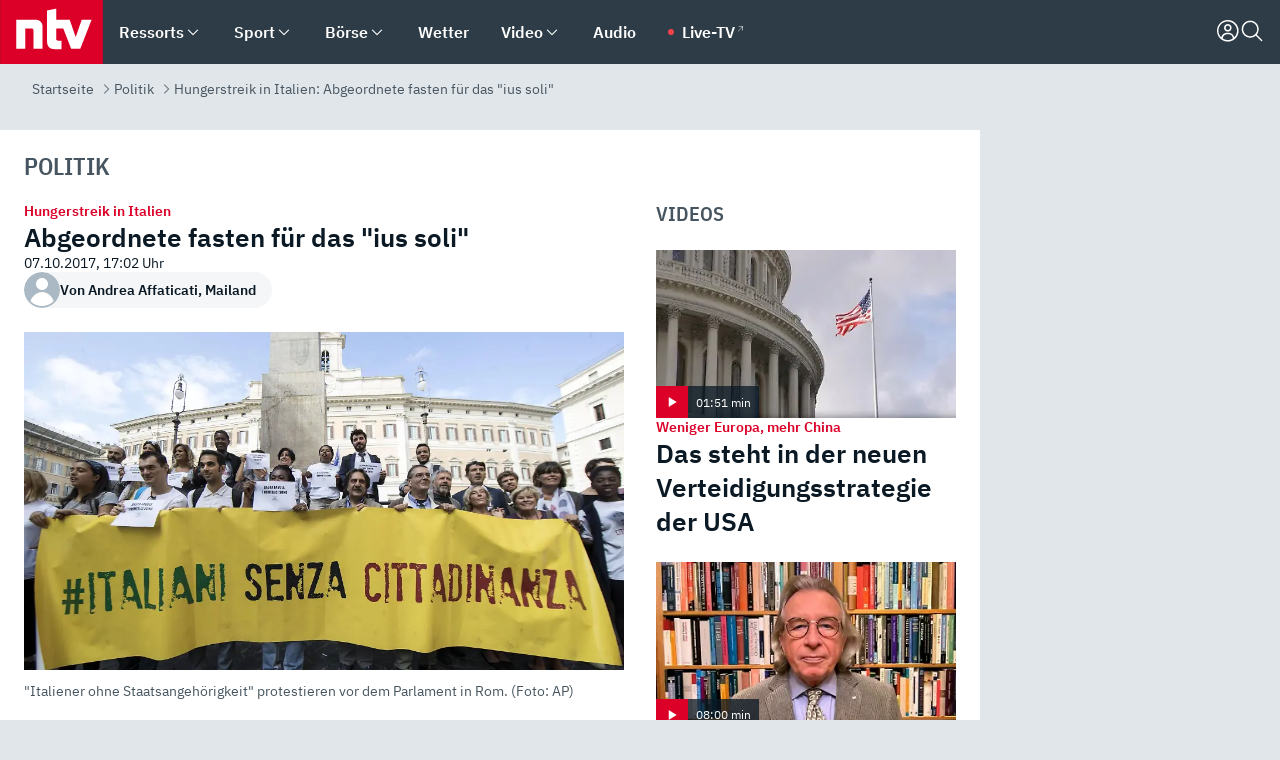

--- FILE ---
content_type: text/html; charset=utf-8
request_url: https://www.n-tv.de/politik/Abgeordnete-fasten-fuer-das-ius-soli-article20071262.html
body_size: 157193
content:
<!DOCTYPE html><html lang="de"><head><meta charSet="utf-8" data-next-head=""/><meta name="viewport" content="width=device-width, initial-scale=1" data-next-head=""/><title data-next-head="">Hungerstreik in Italien: Abgeordnete fasten für das &quot;ius soli&quot; - ntv.de</title><meta http-equiv="Content-Security-Policy" content="upgrade-insecure-requests" data-next-head=""/><meta name="author" content="n-tv NACHRICHTEN" data-next-head=""/><meta name="copyright" content="ntv Nachrichten" data-next-head=""/><meta name="description" content="Seit zwei Jahren steckt das neue Einbürgerungsgesetz im italienischen Senat fest. Mit einem Hungerstreik wollen Abgeordnete Tempo machen. Allerdings hat sich die Stimmung in Italien gedreht." data-next-head=""/><meta name="keywords" content="Politik, Italien" data-next-head=""/><meta name="apple-itunes-app" content="app-id=337056601, app-argument=https://www.n-tv.de/politik/Abgeordnete-fasten-fuer-das-ius-soli-article20071262.html" data-next-head=""/><meta name="robots" content="index, follow, noodp, noarchive, max-snippet:-1, max-image-preview:large, max-video-preview:-1" data-next-head=""/><meta name="news_keywords" content="Politik, Italien" data-next-head=""/><meta name="date" content="2017-10-07T17:02:49+02:00" data-next-head=""/><meta name="last-modified" content="2017-10-08T20:30:11+02:00" data-next-head=""/><meta property="article:hash" content="20071262" data-next-head=""/><meta property="ntv:kicker" content="Hungerstreik in Italien" data-next-head=""/><meta property="og:site_name" content="ntv.de" data-next-head=""/><meta property="og:type" content="article" data-next-head=""/><meta property="og:url" content="https://www.n-tv.de/politik/Abgeordnete-fasten-fuer-das-ius-soli-article20071262.html" data-next-head=""/><meta property="og:title" content="Abgeordnete fasten für das &quot;ius soli&quot;" data-next-head=""/><meta property="og:description" content="Seit zwei Jahren steckt das neue Einbürgerungsgesetz im italienischen Senat fest. Mit einem Hungerstreik wollen Abgeordnete Tempo machen. Allerdings hat sich die Stimmung in Italien gedreht." data-next-head=""/><meta property="og:image" content="https://www.n-tv.de/img/3416881/1507395033/Img_16_9/1200/96792b4058532246ee07ab1fb9796381.jpg" data-next-head=""/><meta property="twitter:card" content="photo" data-next-head=""/><meta property="twitter:site" content="@ntvde" data-next-head=""/><meta property="twitter:title" content="Hungerstreik in Italien: Abgeordnete fasten für das &quot;ius soli&quot;" data-next-head=""/><meta property="twitter:image" content="https://www.n-tv.de/img/3416881/1507395033/Img_16_9/1200/96792b4058532246ee07ab1fb9796381.jpg" data-next-head=""/><meta property="twitter:url" content="https://www.n-tv.de/politik/Abgeordnete-fasten-fuer-das-ius-soli-article20071262.html" data-next-head=""/><meta property="fb:page_id" content="126049165307" data-next-head=""/><meta property="fb:pages" content="126049165307" data-next-head=""/><meta property="fb:pages" content="316889911843737" data-next-head=""/><meta property="fb:pages" content="562044130636828" data-next-head=""/><meta property="fb:pages" content="185547961302" data-next-head=""/><meta property="fb:pages" content="395222497292915" data-next-head=""/><meta property="fb:pages" content="1523181867965006" data-next-head=""/><meta property="fb:pages" content="1043228319087008" data-next-head=""/><meta property="fb:pages" content="741781229203281" data-next-head=""/><meta property="fb:pages" content="407682426071619" data-next-head=""/><meta property="fb:pages" content="780034435493567" data-next-head=""/><meta property="fb:pages" content="643254482528275" data-next-head=""/><meta property="fb:pages" content="1837260013270512" data-next-head=""/><meta property="fb:pages" content="368231650215080" data-next-head=""/><meta property="fb:pages" content="120920144621255" data-next-head=""/><meta property="fb:pages" content="1413412578758102" data-next-head=""/><meta name="google-site-verification" content="txr0UkB7uF5BxzK_kM9zfhlh5vLdmFekG7LJ_BKwDfk" data-next-head=""/><meta name="pocket-site-verification" content="d8cc89af247ee1dabcbbd091d848a1" data-next-head=""/><meta name="p:domain_verify" content="29ffec94ca07d208e323392915ace209" data-next-head=""/><meta name="msvalidate.01" content="38C91D064B7E276791191C393B93EB23" data-next-head=""/><link rel="canonical" href="https://www.n-tv.de/politik/Abgeordnete-fasten-fuer-das-ius-soli-article20071262.html" data-next-head=""/><link rel="alternate" type="application/rss+xml" href="https://www.n-tv.de/politik/rss" data-next-head=""/><link rel="alternate" href="android-app://de.lineas.lit.ntv.android/http/apps.n-tv.de/20071262?service=mobile" data-next-head=""/><link rel="shortcut icon" href="/favicon.ico" data-next-head=""/><link rel="apple-touch-icon-precomposed" sizes="144x144" href="/apple-touch-icon-144x144-precomposed.png" data-next-head=""/><link rel="apple-touch-icon-precomposed" sizes="114x114" href="/apple-touch-icon-114x114-precomposed.png" data-next-head=""/><link rel="apple-touch-icon-precomposed" sizes="72x72" href="/apple-touch-icon-72x72-precomposed.png" data-next-head=""/><link rel="apple-touch-icon-precomposed" href="/apple-touch-icon-57x57-precomposed.png" data-next-head=""/><link rel="publisher" href="https://plus.google.com/118398504470807896139" data-next-head=""/><link rel="preload" href="/_next/static/media/fddff1087a1c2d83-s.p.woff2" as="font" type="font/woff2" crossorigin="anonymous" data-next-font="size-adjust"/><link rel="preload" href="/_next/static/media/eced63159c168414-s.p.woff2" as="font" type="font/woff2" crossorigin="anonymous" data-next-font="size-adjust"/><link rel="preload" href="/_next/static/media/a6cb01422af61021-s.p.woff2" as="font" type="font/woff2" crossorigin="anonymous" data-next-font="size-adjust"/><link rel="preload" href="/_next/static/media/d6b236d59080f586-s.p.woff2" as="font" type="font/woff2" crossorigin="anonymous" data-next-font="size-adjust"/><link rel="preload" href="/_next/static/media/1c626168cca93b06-s.p.woff2" as="font" type="font/woff2" crossorigin="anonymous" data-next-font="size-adjust"/><link rel="preload" href="/_next/static/css/619668a7c5632b45.css" as="style"/><link rel="preload" href="/_next/static/css/54b286e04d222c64.css" as="style"/><link rel="preload" href="/_next/static/css/bd6519a5e89b6484.css" as="style"/><link rel="preload" href="/_next/static/css/a1652869840550b3.css" as="style"/><link rel="preload" href="/_next/static/css/06b47e2e02df66d2.css" as="style"/><link rel="preload" href="/_next/static/css/7a1b97a1f388b369.css" as="style"/><link rel="preload" href="/_next/static/css/1a9139a0d535e481.css" as="style"/><link rel="preload" href="/_next/static/css/616a3bdb3deb1a06.css" as="style"/><link rel="preload" href="/_next/static/css/981b8c7b0066d8c4.css" as="style"/><link rel="preload" href="/_next/static/css/fde70659e752f6b5.css" as="style"/><link rel="preload" href="/_next/static/css/5ee917f263ffea72.css" as="style"/><link rel="preload" href="/_next/static/css/89b8c6ec2b6dec53.css" as="style"/><link rel="preload" href="/_next/static/css/d84fa9443ecac233.css" as="style"/><link rel="preload" href="/_next/static/css/4916aaa5355407e8.css" as="style"/><script type="application/ld+json" data-next-head="">{"@context":"http://schema.org","publisher":{"@type":"Organization","name":"ntv NACHRICHTEN","logo":{"@type":"ImageObject","url":"/logo.svg"}},"@type":"NewsArticle","mainEntityOfPage":{"@type":"WebPage","url":"https://www.n-tv.de/politik/Abgeordnete-fasten-fuer-das-ius-soli-article20071262.html"},"url":"https://www.n-tv.de/politik/Abgeordnete-fasten-fuer-das-ius-soli-article20071262.html","headline":"Hungerstreik in Italien: Abgeordnete fasten für das \"ius soli\"","description":"Seit zwei Jahren steckt das neue Einbürgerungsgesetz im italienischen Senat fest. Mit einem Hungerstreik wollen Abgeordnete Tempo machen. Allerdings hat sich die Stimmung in Italien gedreht.","image":[{"@type":"ImageObject","url":"https://www.n-tv.de/img/3416881/1507395033/Img_16_9/1200/96792b4058532246ee07ab1fb9796381.webp","width":"1200","height":"676"},{"@type":"ImageObject","url":"https://www.n-tv.de/img/3416881/1507395033/Img_4_3/1200/96792b4058532246ee07ab1fb9796381.webp","width":"1200","height":"900"},{"@type":"ImageObject","url":"https://www.n-tv.de/img/3416881/1507395033/Img_1_1/1200/96792b4058532246ee07ab1fb9796381.webp","width":"1200","height":"1200"}],"datePublished":"2017-10-07T17:02:49+02:00","dateModified":"2017-10-08T20:30:11+02:00","author":{"@type":"Organization","name":"n-tv NACHRICHTEN","url":"https://www.n-tv.de"}}</script><script type="application/ld+json" data-next-head="">{"@context":"http://schema.org","@type":"BreadcrumbList","itemListElement":[{"item":{"name":"Startseite","@id":"https://www.n-tv.de/"},"@type":"ListItem","position":1},{"item":{"name":"Politik","@id":"https://www.n-tv.de/politik/"},"@type":"ListItem","position":2},{"item":{"name":"Hungerstreik in Italien: Abgeordnete fasten für das \"ius soli\"","@id":"https://www.n-tv.de/politik/Abgeordnete-fasten-fuer-das-ius-soli-article20071262.html"},"@type":"ListItem","position":3}]}</script><script id="iab-stub" data-nscript="beforeInteractive">
				// IAB stub
 				!function () { var e = function () { var e, t = "__tcfapiLocator", a = [], n = window; for (; n;) { try { if (n.frames[t]) { e = n; break } } catch (e) { } if (n === window.top) break; n = n.parent } e || (!function e() { var a = n.document, r = !!n.frames[t]; if (!r) if (a.body) { var i = a.createElement("iframe"); i.style.cssText = "display:none", i.name = t, a.body.appendChild(i) } else setTimeout(e, 5); return !r }(), n.__tcfapi = function () { for (var e, t = arguments.length, n = new Array(t), r = 0; r < t; r++)n[r] = arguments[r]; if (!n.length) return a; if ("setGdprApplies" === n[0]) n.length > 3 && 2 === parseInt(n[1], 10) && "boolean" == typeof n[3] && (e = n[3], "function" == typeof n[2] && n[2]("set", !0)); else if ("ping" === n[0]) { var i = { gdprApplies: e, cmpLoaded: !1, cmpStatus: "stub" }; "function" == typeof n[2] && n[2](i) } else a.push(n) }, n.addEventListener("message", (function (e) { var t = "string" == typeof e.data, a = {}; try { a = t ? JSON.parse(e.data) : e.data } catch (e) { } var n = a.__tcfapiCall; n && window.__tcfapi(n.command, n.version, (function (a, r) { var i = { __tcfapiReturn: { returnValue: a, success: r, callId: n.callId } }; t && (i = JSON.stringify(i)), e.source.postMessage(i, "*") }), n.parameter) }), !1)) }; "undefined" != typeof module ? module.exports = e : e() }();
        window._sp_queue = [];
			</script><link rel="stylesheet" href="/_next/static/css/619668a7c5632b45.css" data-n-g=""/><link rel="stylesheet" href="/_next/static/css/54b286e04d222c64.css" data-n-p=""/><link rel="stylesheet" href="/_next/static/css/bd6519a5e89b6484.css"/><link rel="stylesheet" href="/_next/static/css/a1652869840550b3.css"/><link rel="stylesheet" href="/_next/static/css/06b47e2e02df66d2.css"/><link rel="stylesheet" href="/_next/static/css/7a1b97a1f388b369.css"/><link rel="stylesheet" href="/_next/static/css/1a9139a0d535e481.css"/><link rel="stylesheet" href="/_next/static/css/616a3bdb3deb1a06.css"/><link rel="stylesheet" href="/_next/static/css/981b8c7b0066d8c4.css"/><link rel="stylesheet" href="/_next/static/css/fde70659e752f6b5.css"/><link rel="stylesheet" href="/_next/static/css/5ee917f263ffea72.css"/><link rel="stylesheet" href="/_next/static/css/89b8c6ec2b6dec53.css"/><link rel="stylesheet" href="/_next/static/css/d84fa9443ecac233.css"/><link rel="stylesheet" href="/_next/static/css/4916aaa5355407e8.css"/><noscript data-n-css=""></noscript><script defer="" noModule="" src="/_next/static/chunks/polyfills-42372ed130431b0a.js"></script><script id="webpush-lib" src="/webpush/webpush.js" defer="" data-nscript="beforeInteractive"></script><script id="iframeResizer" src="/iframeResizer.min.js" defer="" data-nscript="beforeInteractive"></script><script defer="" src="/_next/static/chunks/1229.024bf05f909c3e8c.js"></script><script defer="" src="/_next/static/chunks/544.09d7383b48abf164.js"></script><script defer="" src="/_next/static/chunks/7602.1a768611e82c58ea.js"></script><script defer="" src="/_next/static/chunks/6948.f00620bcc22244f2.js"></script><script defer="" src="/_next/static/chunks/5748.71948c8f23de309a.js"></script><script defer="" src="/_next/static/chunks/3470.044e5d32b7b88c48.js"></script><script defer="" src="/_next/static/chunks/4406.2cc47b02c70cbff9.js"></script><script defer="" src="/_next/static/chunks/1750.8a7f3038753a119d.js"></script><script defer="" src="/_next/static/chunks/1574.3c45e988f589dd53.js"></script><script defer="" src="/_next/static/chunks/6888.8ff3ae8da2924120.js"></script><script defer="" src="/_next/static/chunks/6000.1a7f1eb6368a1f73.js"></script><script defer="" src="/_next/static/chunks/3049.7172bfee99f6c1be.js"></script><script defer="" src="/_next/static/chunks/8673.2433365aabfb08c3.js"></script><script defer="" src="/_next/static/chunks/6065.53a5590c6fea2eb5.js"></script><script defer="" src="/_next/static/chunks/6649.3f3c97c991cfc8c3.js"></script><script defer="" src="/_next/static/chunks/2069.334d97419f835894.js"></script><script defer="" src="/_next/static/chunks/2076.a5d6d8b4820fd66b.js"></script><script defer="" src="/_next/static/chunks/8978.55b105b18a1ddf87.js"></script><script defer="" src="/_next/static/chunks/7648.7151d5da6285f05e.js"></script><script defer="" src="/_next/static/chunks/1642.5b55b0e87004c0a4.js"></script><script defer="" src="/_next/static/chunks/508.6fe9e668b4cbaa10.js"></script><script defer="" src="/_next/static/chunks/1656.c9e5265be15720de.js"></script><script defer="" src="/_next/static/chunks/6416.07dedd90ff32fe40.js"></script><script defer="" src="/_next/static/chunks/4047.211f9d02a136f691.js"></script><script src="/_next/static/chunks/webpack-818280062586384e.js" defer=""></script><script src="/_next/static/chunks/framework-77dff60c8c44585c.js" defer=""></script><script src="/_next/static/chunks/main-c369251bbc331e0f.js" defer=""></script><script src="/_next/static/chunks/pages/_app-2c2c703fd86eadba.js" defer=""></script><script src="/_next/static/chunks/8548-87ef5762240d4e64.js" defer=""></script><script src="/_next/static/chunks/pages/%5B%5B...all%5D%5D-187d881c0982e370.js" defer=""></script><script src="/_next/static/2MCE5bJohxbjCPa3olAch/_buildManifest.js" defer=""></script><script src="/_next/static/2MCE5bJohxbjCPa3olAch/_ssgManifest.js" defer=""></script><style id="__jsx-668642668">:root{--ibm-plex-sans:'IBMPlexSans', 'IBMPlexSans Fallback';--ibm-plex-sans-condensed:'IBMPlexSansCondensed', 'IBMPlexSansCondensed Fallback'}html{font-family:'IBMPlexSans', 'IBMPlexSans Fallback'}</style></head><body><link rel="preload" as="image" href="/autor-fallback.svg" fetchPriority="high"/><link rel="preload" as="image" href="https://www.n-tv.de/img/3416881/1507395033/Img_16_9/1024/96792b4058532246ee07ab1fb9796381.webp" fetchPriority="high"/><link rel="preload" as="image" href="/socialIcons/whatsapp.svg"/><link rel="preload" as="image" href="/socialIcons/google.svg"/><div id="__next"><header class="Header_header__MwWvM "><nav aria-label="Globale Navigation"><div class="Header_wrapper__PJAKW"><div class="Header_inner__PU1JS"><a href="/" class="Header_logo__V9h3K"><svg viewBox="0 0 1384 862" focusable="false" role="img" name="ntv Logo"><title>ntv</title><path id="TRAEGER_x5F_ROT" d="M0 0h1384v862H0z" style="clip-rule:evenodd;fill:rgb(220, 0, 40);fill-rule:evenodd"></path><g id="ntv_1_" transform="translate(-268.5,-109)"><g id="g3683"><path d="M747 375.3H486v390.1h122.2V492.8h83.3c17.1 0 25.9 8.4 25.9 26v246.6h122.2V468.1c0-54.9-37.7-92.8-92.6-92.8zm620.7-.2-81.2 233.4-81-233.4h-181.9V225.6l-122.2 24.2v425.3c0 58.9 36.6 95.6 95.8 95.6h99.5V656.3h-46.9c-15.7 0-26.1-5.8-26.1-27.2V492.9h95.3l106.4 272.9h122.7l152.3-390.7z" id="path3681" style="fill:rgb(255, 255, 255)"></path></g></g></svg></a><nav role="none" class="menu-desktop_header-menu__23xp2"><ul role="menu" aria-label="Hauptnavigation" class="menu-desktop_top__a3CQZ"><li class="menu-desktop_level0__YuC7o" tabindex="-1"><div class="menu-desktop_itemwrapper__8WzFL"><a tabindex="0" href="/ressorts/" target="_self" title="Ressorts" data-testid="menulink"><span class="Typography_text-default__P3otY Typography_weight-bold__uT6mq">Ressorts</span></a><button role="menuitem" aria-haspopup="menu" aria-expanded="false" aria-label="Untermenü für Ressorts" data-testid="menu-item-button"><svg viewBox="0 0 24 24" width="18" height="18" fill="currentColor" focusable="false" role="img" aria-hidden="true" data-testid="icon"><title></title><path d="M12.0004 17.9852L4.90039 10.8852L6.0004 9.78516L12.0004 15.7852L18.0004 9.78516L19.1004 10.8852L12.0004 17.9852Z"></path></svg></button></div><div class="menu-desktop_menu-ssr__HlR7r" aria-label="Ressorts Untermenü" role="menu"><ul><li><a href="/mediathek/bilderserien/" target="_self" title="Bilderserien">Bilderserien</a></li><li><a href="/politik/" target="_self" title="Politik">Politik</a><div aria-label="Politik Untermenü" role="menu"><ul><li><a href="/politik/" target="_self" title="Meldungen">Meldungen</a></li><li><a href="/politik/politik_kommentare/" target="_self" title="Kommentare">Kommentare</a></li><li><a href="/politik/politik_wieduwilts_woche/" target="_self" title="Wieduwilts Woche">Wieduwilts Woche</a></li></ul></div></li><li><a href="/wirtschaft/" target="_self" title="Wirtschaft">Wirtschaft</a><div aria-label="Wirtschaft Untermenü" role="menu"><ul><li><a href="/wirtschaft/" target="_self" title="Meldungen">Meldungen</a></li><li><a href="/wirtschaft/termine/" target="_self" title="Termine">Termine</a></li><li><a href="/wirtschaft/wirtschaft_startup/" target="_self" title="Startup">Startup</a></li></ul></div></li><li><a href="/boersenkurse/" target="_self" title="Börse">Börse</a><div aria-label="Börse Untermenü" role="menu"><ul><li><a href="/boersenkurse/Auf_einen_Blick/" target="_self" title="Auf einen Blick">Auf einen Blick</a></li><li><a href="/boersenkurse/aktien/" target="_self" title="Aktien &amp; Indizes">Aktien &amp; Indizes</a><div aria-label="Aktien &amp; Indizes Untermenü" role="menu"><ul><li><a href="/boersenkurse/indizes/dax-159096" target="_self" title="Dax">Dax</a></li><li><a href="/boersenkurse/indizes/tecdax-158375" target="_self" title="TecDax">TecDax</a></li><li><a href="/boersenkurse/indizes/mdax-159090" target="_self" title="MDax">MDax</a></li><li><a href="/boersenkurse/indizes/sdax-159191" target="_self" title="SDax">SDax</a></li><li><a href="/boersenkurse/indizes/gex-144687" target="_self" title="Gex">Gex</a></li><li><a href="/boersenkurse/indizes/hdax-159097" target="_self" title="HDax">HDax</a></li><li><a href="/boersenkurse/indizes/e-stoxx-50-159194" target="_self" title="EuroStoxx">EuroStoxx</a></li><li><a href="/boersenkurse/indizes/stoxx50-159196" target="_self" title="Stoxx50">Stoxx50</a></li><li><a href="/boersenkurse/indizes/infront-usa-industrial-9451139" target="_self" title="Dow Jones">Dow Jones</a></li><li><a href="/boersenkurse/indizes/nasdaq-100-149002" target="_self" title="Nasdaq">Nasdaq</a></li><li><a href="/boersenkurse/indizes/nikkei-148429" target="_self" title="Nikkei">Nikkei</a></li></ul></div></li><li><a href="/boersenkurse/devisen/" target="_self" title="Devisen">Devisen</a></li><li><a href="/boersenkurse/rohstoffe/" target="_self" title="Rohstoffe">Rohstoffe</a></li><li><a href="/boersenkurse/zertifikate/" target="_self" title="ntv Zertifikate">ntv Zertifikate</a></li><li><a href="/boersenkurse/fonds/" target="_self" title="ntv Fonds">ntv Fonds</a></li><li><a href="/boersenkurse/fonds_und_etf/" target="_self" title="Fonds &amp; ETF">Fonds &amp; ETF</a></li><li><a href="/boersenkurse/anleihen/" target="_self" title="Anleihen">Anleihen</a></li><li><a href="/boersenkurse/altersvorsorge/" target="_self" title="ntv Altersvorsorge">ntv Altersvorsorge</a></li><li><a href="/boersenkurse/Geldanlage-Check/" target="_self" title="ntv Geldanlage-Check">ntv Geldanlage-Check</a></li><li><a href="/wirtschaft/der_boersen_tag/" target="_self" title="Börsen-Tag - Archiv">Börsen-Tag - Archiv</a></li></ul></div></li><li><a href="/sport/" target="_self" title="Sport">Sport</a><div aria-label="Sport Untermenü" role="menu"><ul><li><a href="https://www.n-tv.de/sport/ergebnisse/heute-live" target="_self" title="Live-Kalender">Live-Kalender</a></li><li><a href="/sport/" target="_self" title="Meldungen">Meldungen</a></li><li><a href="/sport/fussball/" target="_self" title="Fußball">Fußball</a><div aria-label="Fußball Untermenü" role="menu"><ul><li><a href="/sport/fussball/fussball_kolumnen/" target="_self" title="Kolumnen">Kolumnen</a></li><li><a href="https://www.n-tv.de/sport/ergebnisse/fussball/bundesliga/spiele-und-ergebnisse/" target="_self" title="Bundesliga">Bundesliga</a></li><li><a href="https://www.n-tv.de/sport/ergebnisse/fussball/2-bundesliga/spiele-und-ergebnisse/" target="_self" title="2. Bundesliga">2. Bundesliga</a></li><li><a href="https://www.n-tv.de/sport/ergebnisse/fussball/3-liga/spiele-und-ergebnisse/" target="_self" title="3. Liga">3. Liga</a></li><li><a href="https://www.n-tv.de/sport/ergebnisse/fussball/dfb-pokal/spiele-und-ergebnisse/" target="_self" title="DFB-Pokal">DFB-Pokal</a></li><li><a href="https://www.n-tv.de/sport/ergebnisse/fussball/frauen-bundesliga/spiele-und-ergebnisse/" target="_self" title="Bundesliga der Frauen">Bundesliga der Frauen</a></li><li><a href="https://www.n-tv.de/sport/ergebnisse/fussball/uefa-champions-league/spiele-und-ergebnisse/" target="_self" title="Champions League">Champions League</a></li><li><a href="https://www.n-tv.de/sport/ergebnisse/fussball/uefa-europa-league/spiele-und-ergebnisse/" target="_self" title="Europa League">Europa League</a></li><li><a href="https://www.n-tv.de/sport/ergebnisse/fussball/co6395/europa-conference-league/spiele-und-ergebnisse/" target="_self" title="Europa Conference League">Europa Conference League</a></li><li><a href="https://www.n-tv.de/sport/ergebnisse/fussball/premier-league/spiele-und-ergebnisse/" target="_self" title="Premier League">Premier League</a></li><li><a href="https://www.n-tv.de/sport/ergebnisse/fussball/primera-division/spiele-und-ergebnisse/" target="_self" title="Primera Division">Primera Division</a></li><li><a href="https://www.n-tv.de/sport/ergebnisse/fussball/serie-a/spiele-und-ergebnisse/" target="_self" title="Serie A">Serie A</a></li><li><a href="https://www.n-tv.de/sport/ergebnisse/fussball/ligue-1/spiele-und-ergebnisse/" target="_self" title="Ligue 1">Ligue 1</a></li><li><a href="https://www.n-tv.de/sport/ergebnisse/fussball/nations-league-a/spiele-und-ergebnisse/" target="_self" title="Nations League">Nations League</a></li><li><a href="https://www.n-tv.de/sport/ergebnisse/fussball/wettbewerbe/" target="_self" title="Alle Wettbewerbe">Alle Wettbewerbe</a></li></ul></div></li><li><a href="https://www.n-tv.de/sport/ergebnisse/american-football/nfl/spiele-und-ergebnisse/" target="_self" title="NFL">NFL</a></li><li><a href="/sport/formel1/" target="_self" title="Motorsport">Motorsport</a></li><li><a href="https://www.n-tv.de/sport/ergebnisse/tennis/heute-live" target="_self" title="Tennis">Tennis</a></li><li><a href="https://www.n-tv.de/sport/ergebnisse/handball/" target="_self" title="Handball">Handball</a></li><li><a href="https://www.n-tv.de/sport/ergebnisse/basketball/wettbewerbe/" target="_self" title="Basketball">Basketball</a></li><li><a href="https://www.n-tv.de/sport/ergebnisse/eishockey/wettbewerbe/" target="_self" title="Eishockey">Eishockey</a></li><li><a href="/sport/mma/" target="_self" title="Mixed Martial Arts">Mixed Martial Arts</a></li><li><a href="/sport/der_sport_tag/" target="_self" title="Sport-Tag - Archiv">Sport-Tag - Archiv</a></li><li><a href="https://gutscheine.n-tv.de/" target="_self" title="Gutscheine">Gutscheine<span> Anzeige</span></a><div aria-label="Gutscheine Untermenü" role="menu"><ul><li><a href="https://gutscheine.n-tv.de/gutscheine/adidas-shop" target="_self" title="Adidas">Adidas</a></li><li><a href="https://gutscheine.n-tv.de/gutscheine/engelhorn" target="_self" title="Engelhorn">Engelhorn</a></li><li><a href="https://gutscheine.n-tv.de/gutscheine/vans" target="_self" title="Vans">Vans</a></li><li><a href="https://gutscheine.n-tv.de/gutscheine/sportscheck" target="_self" title="SportScheck">SportScheck</a></li><li><a href="https://gutscheine.n-tv.de/gutscheine/11teamsports" target="_self" title="11teamsports">11teamsports</a></li></ul></div></li></ul></div></li><li><a href="/panorama/" target="_self" title="Panorama">Panorama</a><div aria-label="Panorama Untermenü" role="menu"><ul><li><a href="/panorama/" target="_self" title="Meldungen">Meldungen</a></li></ul></div></li><li><a href="/leute/" target="_self" title="Unterhaltung">Unterhaltung</a><div aria-label="Unterhaltung Untermenü" role="menu"><ul><li><a href="/leute/" target="_self" title="Überblick">Überblick</a></li><li><a href="/leute/tv/" target="_self" title="TV">TV</a></li><li><a href="/leute/film/" target="_self" title="Filme und Serien">Filme und Serien</a></li><li><a href="/leute/musik/" target="_self" title="Musik">Musik</a></li><li><a href="/leute/buecher/" target="_self" title="Bücher">Bücher</a></li><li><a href="/leute/hoerbuecher/" target="_self" title="Hörbücher">Hörbücher</a></li><li><a href="/mediathek/bilderserien/unterhaltung/Schoenes-Wochenende-Cartoons-von-OL-article20772304.html" target="_self" title="Schönes Wochenende">Schönes Wochenende</a></li><li><a href="https://gutscheine.n-tv.de/" target="_blank" rel="noopener noreferrer noFollow" title="Gutscheine">Gutscheine<span> Anzeige</span></a><div aria-label="Gutscheine Untermenü" role="menu"><ul><li><a href="https://gutscheine.n-tv.de/gutscheine/amazon" target="_blank" rel="noopener noreferrer noFollow" title="Amazon">Amazon</a></li><li><a href="https://gutscheine.n-tv.de/gutscheine/thalia" target="_blank" rel="noopener noreferrer noFollow" title="Thalia">Thalia</a></li><li><a href="https://gutscheine.n-tv.de/gutscheine/buecher-de" target="_blank" rel="noopener noreferrer noFollow" title="buecher.de">buecher.de</a></li><li><a href="https://gutscheine.n-tv.de/gutscheine/saturn" target="_blank" rel="noopener noreferrer noFollow" title="Saturn">Saturn</a></li><li><a href="https://gutscheine.n-tv.de/gutscheine/mmoga" target="_blank" rel="noopener noreferrer noFollow" title="MMOGA">MMOGA</a></li></ul></div></li></ul></div></li><li><a href="/technik/" target="_self" title="Technik">Technik</a><div aria-label="Technik Untermenü" role="menu"><ul><li><a href="/technik/" target="_self" title="Meldungen">Meldungen</a></li><li><a href="https://www.n-tvspiele.de/" target="_self" rel="noFollow" title="Spiele">Spiele</a></li><li><a href="https://gutscheine.n-tv.de/" target="_blank" rel="noopener noreferrer noFollow" title="Gutscheine">Gutscheine<span> Anzeige</span></a><div aria-label="Gutscheine Untermenü" role="menu"><ul><li><a href="https://gutscheine.n-tv.de/gutscheine/notebooksbilliger" target="_blank" rel="noopener noreferrer noFollow" title="notebooksbilliger.de">notebooksbilliger.de</a></li><li><a href="https://gutscheine.n-tv.de/gutscheine/alternate" target="_blank" rel="noopener noreferrer noFollow" title="Alternate">Alternate</a></li><li><a href="https://gutscheine.n-tv.de/gutscheine/medion" target="_blank" rel="noopener noreferrer noFollow" title="MEDION">MEDION</a></li><li><a href="https://gutscheine.n-tv.de/gutscheine/dein-handyde" target="_blank" rel="noopener noreferrer noFollow" title="deinhandy.de">deinhandy.de</a></li><li><a href="https://gutscheine.n-tv.de/gutscheine/samsung" target="_blank" rel="noopener noreferrer noFollow" title="SAMSUNG">SAMSUNG</a></li></ul></div></li></ul></div></li><li><a href="/ratgeber/" target="_self" title="Ratgeber">Ratgeber</a><div aria-label="Ratgeber Untermenü" role="menu"><ul><li><a href="/ratgeber/" target="_self" title="Meldungen">Meldungen</a></li><li><a href="/ratgeber/ntv_Service/" target="_self" title="ntv Service">ntv Service</a></li><li><a href="/ratgeber/tests/" target="_self" title="Tests">Tests</a></li><li><a href="/ratgeber/vergleichsrechner/" target="_self" title="Vergleichsrechner">Vergleichsrechner</a></li><li><a href="https://www.n-tv.de/native/leben/Thema-Leben-article19986903.html?an=s:spezial_973714_ista_wtt-a:1-t:n" target="_blank" rel="noopener noreferrer noFollow" title="Smart Living">Smart Living</a></li></ul></div></li><li><a href="/produkt-check/" target="_self" title="Produkt-Check">Produkt-Check</a><div aria-label="Produkt-Check Untermenü" role="menu"><ul><li><a href="/produkt-check/kueche/" target="_self" title="Produkt-Check Küche">Produkt-Check Küche</a></li><li><a href="/produkt-check/technik/" target="_self" title="Produkt-Check Technik ">Produkt-Check Technik </a></li><li><a href="/produkt-check/sport-freizeit/" target="_self" title="Produkt-Check Sport &amp; Freizeit">Produkt-Check Sport &amp; Freizeit</a></li><li><a href="/produkt-check/beauty-gesundheit/" target="_self" title="Produkt-Check Beauty &amp; Gesundheit ">Produkt-Check Beauty &amp; Gesundheit </a></li><li><a href="/produkt-check/haushalt-garten/" target="_self" title="Produkt-Check Haushalt &amp; Garten">Produkt-Check Haushalt &amp; Garten</a></li></ul></div></li><li><a href="/wissen/" target="_self" title="Wissen">Wissen</a><div aria-label="Wissen Untermenü" role="menu"><ul><li><a href="/wissen/" target="_self" title="Meldungen">Meldungen</a></li><li><a href="/wissen/frageantwort/" target="_self" title="Frage &amp; Antwort">Frage &amp; Antwort</a></li><li><a href="/wissen/Fakten_und_Mythen/" target="_self" title="Fakten &amp; Mythen">Fakten &amp; Mythen</a></li><li><a href="/wissen/fundsache/" target="_self" title="Fundsache">Fundsache</a></li></ul></div></li><li><a href="/auto/" target="_self" title="Auto">Auto</a><div aria-label="Auto Untermenü" role="menu"><ul><li><a href="/auto/" target="_self" title="Meldungen">Meldungen</a></li><li><a href="/auto/auto_geschichte/" target="_self" title="Automobil-Geschichte">Automobil-Geschichte</a></li><li><a href="/auto/praxistest/" target="_self" title="Praxistest">Praxistest</a></li><li><a href="/auto/gebrauchte/" target="_self" title="Gebrauchte">Gebrauchte</a></li><li><a href="/auto/auto_funktioniert/" target="_self" title="Wie funktioniert ...?">Wie funktioniert ...?</a></li><li><a href="https://gutscheine.n-tv.de/" target="_blank" rel="noopener noreferrer noFollow" title="Gutscheine">Gutscheine<span> Anzeige</span></a><div aria-label="Gutscheine Untermenü" role="menu"><ul><li><a href="https://gutscheine.n-tv.de/gutscheine/kfzteile24" target="_blank" rel="noopener noreferrer noFollow" title="kfzteile24">kfzteile24</a></li><li><a href="https://gutscheine.n-tv.de/gutscheine/atu" target="_blank" rel="noopener noreferrer noFollow" title="A.T.U">A.T.U</a></li><li><a href="https://gutscheine.n-tv.de/gutscheine/reifendirekt" target="_blank" rel="noopener noreferrer noFollow" title="Reifendirekt">Reifendirekt</a></li><li><a href="https://gutscheine.n-tv.de/gutscheine/sixt" target="_blank" rel="noopener noreferrer noFollow" title="Sixt">Sixt</a></li><li><a href="https://gutscheine.n-tv.de/gutscheine/tirendo" target="_blank" rel="noopener noreferrer noFollow" title="Tirendo">Tirendo</a></li></ul></div></li><li><a href="https://autoleasing.n-tv.de/" target="_blank" rel="noopener noreferrer noFollow" title="Autoleasing">Autoleasing</a></li></ul></div></li><li><a href="/shopping-und-service/" target="_self" title="Shopping &amp; Service">Shopping &amp; Service</a><div aria-label="Shopping &amp; Service Untermenü" role="menu"><ul><li><a href="https://autoleasing.n-tv.de/" target="_self" title="Autoleasing">Autoleasing</a></li><li><a href="https://www.n-tv.de/broker-vergleich/" target="_self" title="Broker-Vergleich">Broker-Vergleich</a></li><li><a href="https://www.n-tv.de/casino-vergleich/" target="_self" title="Online Casino Vergleich">Online Casino Vergleich</a></li><li><a href="https://www.n-tv.de/sportwetten/" target="_self" title="Sportwetten">Sportwetten</a></li><li><a href="https://www.n-tv.de/energieeffizientes-wohnen/" target="_self" title="Energieeffizientes Wohnen">Energieeffizientes Wohnen</a></li><li><a href="https://gutscheine.n-tv.de/" target="_self" title="Gutscheine">Gutscheine<span> Anzeige</span></a></li><li><a href="https://www.n-tv.de/webtools-im-vergleich/" target="_self" title="Webtools im Vergleich">Webtools im Vergleich</a></li><li><a href="https://www.n-tv.de/online-sprachschule/" target="_self" title="Online Sprachschule">Online Sprachschule</a></li><li><a href="https://www.n-tv.de/vergleich/" target="_self" title="Produktvergleiche">Produktvergleiche</a></li><li><a href="https://unternehmen.n-tv.de/" target="_self" title="Unternehmen">Unternehmen<span> Anzeige</span></a></li><li><a href="https://www.n-tv.de/ratgeber/vergleichsrechner/" target="_self" title="Vergleichsrechner">Vergleichsrechner</a></li><li><a href="https://www.n-tv.de/kreditvergleich/" target="_self" title="Kreditvergleich">Kreditvergleich</a></li><li><a href="https://www.n-tv.de/wettanbieter-vergleich/" target="_self" title="Wettanbieter Vergleich">Wettanbieter Vergleich</a></li><li><a href="https://www.n-tv.de/geschaeftskonto-vergleich/" target="_blank" rel="noopener noreferrer" title="Geschäftskonto Vergleich">Geschäftskonto Vergleich</a></li></ul></div></li><li><a href="/infografik/" target="_self" title="Infografik">Infografik</a></li><li><a href="/regionales/" target="_self" title="Regionales">Regionales</a><div aria-label="Regionales Untermenü" role="menu"><ul><li><a href="/regionales/baden-wuerttemberg/" target="_self" title="Baden-Württemberg">Baden-Württemberg</a></li><li><a href="/regionales/bayern/" target="_self" title="Bayern">Bayern</a></li><li><a href="/regionales/berlin-und-brandenburg/" target="_self" title="Berlin &amp; Brandenburg">Berlin &amp; Brandenburg</a></li><li><a href="/regionales/hamburg-und-schleswig-holstein/" target="_self" title="Hamburg &amp; Schleswig-Holstein">Hamburg &amp; Schleswig-Holstein</a></li><li><a href="/regionales/hessen/" target="_self" title="Hessen">Hessen</a></li><li><a href="/regionales/mecklenburg-vorpommern/" target="_self" title="Mecklenburg-Vorpommern">Mecklenburg-Vorpommern</a></li><li><a href="/regionales/niedersachsen-und-bremen/" target="_self" title="Niedersachsen &amp; Bremen">Niedersachsen &amp; Bremen</a></li><li><a href="/regionales/nordrhein-westfalen/" target="_self" title="Nordrhein-Westfalen">Nordrhein-Westfalen</a></li><li><a href="/regionales/rheinland-pfalz-und-saarland/" target="_self" title="Rheinland-Pfalz &amp; Saarland">Rheinland-Pfalz &amp; Saarland</a></li><li><a href="/regionales/sachsen/" target="_self" title="Sachsen">Sachsen</a></li><li><a href="/regionales/sachsen-anhalt/" target="_self" title="Sachsen-Anhalt">Sachsen-Anhalt</a></li><li><a href="/regionales/thueringen/" target="_self" title="Thüringen">Thüringen</a></li></ul></div></li><li><a href="/der_tag/alle_tage/" target="_self" title="Alle Tage">Alle Tage</a><div aria-label="Alle Tage Untermenü" role="menu"><ul><li><a href="/der_tag/" target="_self" title="Der Tag - Archiv">Der Tag - Archiv</a></li><li><a href="/wirtschaft/der_boersen_tag/" target="_self" title="Der Börsen-Tag - Archiv">Der Börsen-Tag - Archiv</a></li><li><a href="/sport/der_sport_tag/" target="_self" title="Der Sport-Tag - Archiv">Der Sport-Tag - Archiv</a></li></ul></div></li><li><a href="https://lotto.n-tv.de/" target="_blank" rel="noopener noreferrer noFollow" title="Lotto spielen">Lotto spielen<span> Anzeige</span></a></li></ul></div></li><li class="menu-desktop_level0__YuC7o" tabindex="-1"><div class="menu-desktop_itemwrapper__8WzFL"><a tabindex="0" href="/sport/" target="_self" title="Sport" data-testid="menulink"><span class="Typography_text-default__P3otY Typography_weight-bold__uT6mq">Sport</span></a><button role="menuitem" aria-haspopup="menu" aria-expanded="false" aria-label="Untermenü für Sport" data-testid="menu-item-button"><svg viewBox="0 0 24 24" width="18" height="18" fill="currentColor" focusable="false" role="img" aria-hidden="true" data-testid="icon"><title></title><path d="M12.0004 17.9852L4.90039 10.8852L6.0004 9.78516L12.0004 15.7852L18.0004 9.78516L19.1004 10.8852L12.0004 17.9852Z"></path></svg></button></div><div class="menu-desktop_menu-ssr__HlR7r" aria-label="Sport Untermenü" role="menu"><ul><li><a href="https://www.n-tv.de/sport/ergebnisse/heute-live" target="_self" title="Live-Kalender">Live-Kalender</a></li><li><a href="/sport/" target="_self" title="Meldungen">Meldungen</a></li><li><a href="/sport/fussball/" target="_self" title="Fußball">Fußball</a><div aria-label="Fußball Untermenü" role="menu"><ul><li><a href="/sport/fussball/fussball_kolumnen/" target="_self" title="Kolumnen">Kolumnen</a><div aria-label="Kolumnen Untermenü" role="menu"><ul><li><a href="/sport/fussball/redelings_nachspielzeit/" target="_self" title="Redelings Nachspielzeit">Redelings Nachspielzeit</a></li></ul></div></li><li><a href="https://www.n-tv.de/sport/ergebnisse/fussball/bundesliga/spiele-und-ergebnisse/" target="_self" title="Bundesliga">Bundesliga</a></li><li><a href="https://www.n-tv.de/sport/ergebnisse/fussball/2-bundesliga/spiele-und-ergebnisse/" target="_self" title="2. Bundesliga">2. Bundesliga</a></li><li><a href="https://www.n-tv.de/sport/ergebnisse/fussball/3-liga/spiele-und-ergebnisse/" target="_self" title="3. Liga">3. Liga</a></li><li><a href="https://www.n-tv.de/sport/ergebnisse/fussball/dfb-pokal/spiele-und-ergebnisse/" target="_self" title="DFB-Pokal">DFB-Pokal</a></li><li><a href="https://www.n-tv.de/sport/ergebnisse/fussball/frauen-bundesliga/spiele-und-ergebnisse/" target="_self" title="Bundesliga der Frauen">Bundesliga der Frauen</a></li><li><a href="https://www.n-tv.de/sport/ergebnisse/fussball/uefa-champions-league/spiele-und-ergebnisse/" target="_self" title="Champions League">Champions League</a></li><li><a href="https://www.n-tv.de/sport/ergebnisse/fussball/uefa-europa-league/spiele-und-ergebnisse/" target="_self" title="Europa League">Europa League</a></li><li><a href="https://www.n-tv.de/sport/ergebnisse/fussball/co6395/europa-conference-league/spiele-und-ergebnisse/" target="_self" title="Europa Conference League">Europa Conference League</a></li><li><a href="https://www.n-tv.de/sport/ergebnisse/fussball/premier-league/spiele-und-ergebnisse/" target="_self" title="Premier League">Premier League</a></li><li><a href="https://www.n-tv.de/sport/ergebnisse/fussball/primera-division/spiele-und-ergebnisse/" target="_self" title="La Liga">La Liga</a></li><li><a href="https://www.n-tv.de/sport/ergebnisse/fussball/serie-a/spiele-und-ergebnisse/" target="_self" title="Serie A">Serie A</a></li><li><a href="https://www.n-tv.de/sport/ergebnisse/fussball/ligue-1/spiele-und-ergebnisse/" target="_self" title="Ligue 1">Ligue 1</a></li><li><a href="https://www.n-tv.de/sport/ergebnisse/fussball/nations-league-a/spiele-und-ergebnisse/" target="_self" title="Nations League">Nations League</a></li><li><a href="https://www.n-tv.de/sport/ergebnisse/fussball/wettbewerbe/" target="_self" title="Alle Wettbewerbe">Alle Wettbewerbe</a></li></ul></div></li><li><a href="https://www.n-tv.de/sport/ergebnisse/american-football/nfl/spiele-und-ergebnisse/" target="_self" title="NFL">NFL</a></li><li><a href="/sport/formel1/" target="_self" title="Motorsport">Motorsport</a><div aria-label="Motorsport Untermenü" role="menu"><ul><li><a href="https://www.n-tv.de/sport/ergebnisse/motorsport/formel-1/kalender/" target="_self" title="Formel 1: Ticker">Formel 1: Ticker</a></li><li><a href="/sport/Porsche_Carrera_Cup/" target="_self" title="Porsche Carrera Cup">Porsche Carrera Cup<span> Anzeige</span></a></li><li><a href="/sport/Deutsche_Rallye_Meisterschaft/" target="_self" title="Deutsche Rally Meisterschaft">Deutsche Rally Meisterschaft<span> Anzeige</span></a></li></ul></div></li><li><a href="https://www.n-tv.de/sport/ergebnisse/tennis/heute-live" target="_self" title="Tennis">Tennis</a></li><li><a href="https://www.n-tv.de/sport/ergebnisse/handball/" target="_self" title="Handball">Handball</a></li><li><a href="https://www.n-tv.de/sport/ergebnisse/basketball/wettbewerbe/" target="_self" title="Basketball">Basketball</a></li><li><a href="https://www.n-tv.de/sport/ergebnisse/eishockey/wettbewerbe/" target="_self" title="Eishockey">Eishockey</a></li><li><a href="/sport/mma/" target="_self" title="Mixed Martial Arts">Mixed Martial Arts</a></li><li><a href="/sport/der_sport_tag/" target="_self" title="Sport-Tag - Archiv">Sport-Tag - Archiv</a></li></ul></div></li><li class="menu-desktop_level0__YuC7o" tabindex="-1"><div class="menu-desktop_itemwrapper__8WzFL"><a tabindex="0" href="/boersenkurse/" target="_self" title="Börse" data-testid="menulink"><span class="Typography_text-default__P3otY Typography_weight-bold__uT6mq">Börse</span></a><button role="menuitem" aria-haspopup="menu" aria-expanded="false" aria-label="Untermenü für Börse" data-testid="menu-item-button"><svg viewBox="0 0 24 24" width="18" height="18" fill="currentColor" focusable="false" role="img" aria-hidden="true" data-testid="icon"><title></title><path d="M12.0004 17.9852L4.90039 10.8852L6.0004 9.78516L12.0004 15.7852L18.0004 9.78516L19.1004 10.8852L12.0004 17.9852Z"></path></svg></button></div><div class="menu-desktop_menu-ssr__HlR7r" aria-label="Börse Untermenü" role="menu"><ul><li><a href="/boersenkurse/Auf_einen_Blick/" target="_self" title="Auf einen Blick">Auf einen Blick</a></li><li><a href="/boersenkurse/aktien/" target="_self" title="Aktien und Indizes">Aktien und Indizes</a><div aria-label="Aktien und Indizes Untermenü" role="menu"><ul><li><a href="/boersenkurse/indizes/dax-159096" target="_self" title="Dax">Dax</a></li><li><a href="/boersenkurse/indizes/tecdax-158375" target="_self" title="TecDax">TecDax</a></li><li><a href="/boersenkurse/indizes/mdax-159090" target="_self" title="MDax">MDax</a></li><li><a href="/boersenkurse/indizes/sdax-159191" target="_self" title="SDax">SDax</a></li><li><a href="/boersenkurse/indizes/gex-144687" target="_self" title="Gex">Gex</a></li><li><a href="/boersenkurse/indizes/hdax-159097" target="_self" title="HDax">HDax</a></li><li><a href="/boersenkurse/indizes/e-stoxx-50-159194" target="_self" title="EuroStoxx">EuroStoxx</a></li><li><a href="/boersenkurse/indizes/stoxx50-159196" target="_self" title="Stoxx50">Stoxx50</a></li><li><a href="/boersenkurse/indizes/infront-usa-industrial-9451139" target="_self" title="Dow Jones">Dow Jones</a></li><li><a href="/boersenkurse/indizes/nasdaq-100-149002" target="_self" title="Nasdaq">Nasdaq</a></li><li><a href="/boersenkurse/indizes/nikkei-148429" target="_self" title="Nikkei">Nikkei</a></li></ul></div></li><li><a href="/boersenkurse/devisen/" target="_self" title="Devisen">Devisen</a></li><li><a href="/boersenkurse/rohstoffe/" target="_self" title="Rohstoffe">Rohstoffe</a></li><li><a href="/boersenkurse/zertifikate/" target="_self" title="ntv Zertifikate">ntv Zertifikate</a></li><li><a href="/boersenkurse/fonds/" target="_self" title="ntv Fonds">ntv Fonds</a></li><li><a href="/boersenkurse/fonds_und_etf/" target="_self" title="Fonds &amp; ETF">Fonds &amp; ETF</a></li><li><a href="/boersenkurse/anleihen/" target="_self" title="Anleihen">Anleihen</a></li><li><a href="/boersenkurse/Geldanlage-Check/" target="_self" title="ntv Geldanlage-Check">ntv Geldanlage-Check</a></li><li><a href="/wirtschaft/der_boersen_tag/" target="_self" title="Börsen-Tag - Archiv">Börsen-Tag - Archiv</a></li></ul></div></li><li class="menu-desktop_level0__YuC7o" tabindex="-1"><div class="menu-desktop_itemwrapper__8WzFL"><a tabindex="0" href="/wetter/" target="_self" title="Wetter" data-testid="menulink"><span class="Typography_text-default__P3otY Typography_weight-bold__uT6mq">Wetter</span></a></div></li><li class="menu-desktop_level0__YuC7o" tabindex="-1"><div class="menu-desktop_itemwrapper__8WzFL"><a tabindex="0" href="/mediathek/videos/" target="_self" title="Video" data-testid="menulink"><span class="Typography_text-default__P3otY Typography_weight-bold__uT6mq">Video</span></a><button role="menuitem" aria-haspopup="menu" aria-expanded="false" aria-label="Untermenü für Video" data-testid="menu-item-button"><svg viewBox="0 0 24 24" width="18" height="18" fill="currentColor" focusable="false" role="img" aria-hidden="true" data-testid="icon"><title></title><path d="M12.0004 17.9852L4.90039 10.8852L6.0004 9.78516L12.0004 15.7852L18.0004 9.78516L19.1004 10.8852L12.0004 17.9852Z"></path></svg></button></div><div class="menu-desktop_menu-ssr__HlR7r" aria-label="Video Untermenü" role="menu"><ul><li><a href="/mediathek/videos/" target="_self" title="Top Videos">Top Videos</a></li><li><a href="/mediathek/videos/politik/" target="_self" title="Politik">Politik</a></li><li><a href="/mediathek/videos/wirtschaft/" target="_self" title="Wirtschaft">Wirtschaft</a></li><li><a href="/mediathek/videos/boerse/" target="_self" title="Börse">Börse</a></li><li><a href="/mediathek/videos/sport/" target="_self" title="Sport">Sport</a></li><li><a href="/mediathek/videos/panorama/" target="_self" title="Panorama">Panorama</a></li><li><a href="/mediathek/videos/unterhaltung/" target="_self" title="Unterhaltung">Unterhaltung</a></li><li><a href="/mediathek/videos/technik/" target="_self" title="Technik">Technik</a></li><li><a href="/mediathek/videos/ratgeber/" target="_self" title="Ratgeber">Ratgeber</a></li><li><a href="/mediathek/videos/wissen/" target="_self" title="Wissen">Wissen</a></li><li><a href="/mediathek/videos/auto/" target="_self" title="Auto">Auto</a></li><li><a href="/mediathek/videos/Dokumentationen/" target="_self" title="Dokumentationen">Dokumentationen</a></li></ul></div></li><li class="menu-desktop_level0__YuC7o" tabindex="-1"><div class="menu-desktop_itemwrapper__8WzFL"><a tabindex="0" href="/mediathek/audio/" target="_self" title="Audio" data-testid="menulink"><span class="Typography_text-default__P3otY Typography_weight-bold__uT6mq">Audio</span></a></div></li><li class="menu-desktop_level0__YuC7o menu-desktop_live__wsZ7i" tabindex="-1"><div class="menu-desktop_itemwrapper__8WzFL"><a tabindex="0" href="https://www.n-tv.de/mediathek/livestream/24-Stunden-ntv-Livestream-article9511936.html" target="_self" title="Live-TV" class="MenuLink_link__wNuth"><span class="Typography_text-default__P3otY Typography_weight-bold__uT6mq">Live-TV</span><svg viewBox="0 0 24 24" width="24" height="24" fill="currentColor" focusable="false" role="img" aria-hidden="true" data-testid="icon"><title></title><path d="M4.295 1.25v1.523h11.856L1.25 17.674l1.076 1.076L17.227 3.849v11.856h1.523V1.25z"></path></svg></a></div></li></ul><div class="menu-desktop_menu-ssr__HlR7r"><span><a href="/thema/" title="Aktuelle Themen">Aktuelle Themen:</a> </span><a href="https://www.n-tv.de/thema/donald-trump" title="Donald Trump">Donald Trump</a><a href="https://www.n-tv.de/thema/angriff-auf-die-ukraine" title="Krieg in der Ukraine">Krieg in der Ukraine</a><a href="https://www.n-tv.de/thema/friedrich-merz" title="Friedrich Merz">Friedrich Merz</a><a href="https://www.n-tv.de/thema/groenland" title="Grönland">Grönland</a><a href="https://www.n-tv.de/thema/dschungelcamp" title="Dschungelcamp">Dschungelcamp</a></div><div class="menu-desktop_icons__RqeKG"><a href="/mediathek/tv/" class="menu-desktop_live__wsZ7i"><span class="Typography_text-default__P3otY Typography_weight-bold__uT6mq">Live-TV</span></a><button title="Anmelden"><svg viewBox="0 0 24 24" width="24" height="24" fill="currentColor" focusable="false" role="img" data-testid="icon"><title>Anmelden</title><path d="M1 11.8C1 5.8 5.8 1 11.8 1C17.7 1 22.6 5.8 22.6 11.8C22.6 17.8 17.8 22.6 11.8 22.6C5.8 22.6 1 17.8 1 11.8ZM11.8 15.2C7.4 15.2 6.9 18.3 6.8 19.5C8.2 20.5 10 21 11.8 21C13.6 21 15.4 20.4 16.8 19.5C16.7 18.2 16.2 15.2 11.8 15.2ZM11.7 13.7C15.8 13.7 17.6 16 18.1 18.4C19.9 16.8 21 14.4 21 11.8C21 6.6 16.7 2.5 11.6 2.5C6.5 2.5 2.4 6.6 2.4 11.7C2.4 14.3 3.5 16.7 5.3 18.4C5.8 16 7.6 13.7 11.7 13.7ZM8 8.8C8 6.7 9.7 5 11.8 5C13.8 5 15.6 6.7 15.6 8.8C15.6 10.9 13.9 12.6 11.8 12.6C9.7 12.6 8 10.9 8 8.8ZM9.6 8.8C9.6 10 10.6 11 11.8 11C13 11 14 10 14 8.8C14 7.6 13 6.6 11.8 6.6C10.6 6.6 9.6 7.6 9.6 8.8Z"></path></svg></button><button aria-label="Suche" tabindex="0"><svg viewBox="0 0 24 24" width="24" height="24" fill="currentColor" focusable="false" role="img" data-testid="icon"><title>Suche</title><path d="M22.5002 21.4996L16.7002 15.6996C17.9002 14.1996 18.7002 12.2996 18.7002 10.1996C18.7002 5.49961 14.9002 1.59961 10.2002 1.59961C5.5002 1.59961 1.7002 5.39961 1.7002 10.1996C1.7002 14.8996 5.5002 18.6996 10.2002 18.6996C12.3002 18.6996 14.2002 17.8996 15.7002 16.6996L21.5002 22.4996L22.5002 21.4996ZM3.2002 10.1996C3.2002 6.29961 6.4002 3.09961 10.2002 3.09961C14.0002 3.09961 17.2002 6.29961 17.2002 10.1996C17.2002 14.0996 14.0002 17.1996 10.2002 17.1996C6.4002 17.1996 3.2002 14.0996 3.2002 10.1996Z"></path></svg></button><button class="menu-desktop_menu__ZqRM6" aria-label="Menü"><svg viewBox="0 0 24 24" width="24" height="24" fill="currentColor" focusable="false" role="img" data-testid="icon"><title>Menü</title><path d="M22.7002 5.2998H1.2002V6.7998H22.7002V5.2998ZM22.7002 17.2998H1.2002V18.7998H22.7002V17.2998ZM1.2002 11.2998H22.7002V12.7998H1.2002V11.2998Z"></path></svg></button></div></nav></div></div></nav></header><nav class="widget-breadcrumb-default_breadcrumb__3yAlD"><span class="Typography_text-s__wu_cm Typography_weight-normal__pqUbH Typography_color-darkgrey__sZEnP"><a href="https://www.n-tv.de/">Startseite</a></span><span class="Typography_text-s__wu_cm Typography_weight-normal__pqUbH Typography_color-darkgrey__sZEnP"><a href="https://www.n-tv.de/politik/">Politik</a></span><h1 class="Typography_text-s__wu_cm Typography_weight-normal__pqUbH Typography_color-darkgrey__sZEnP">Hungerstreik in Italien: Abgeordnete fasten für das &quot;ius soli&quot;</h1></nav><div class="Ada_wrapper__oSS_a Ada_superbanner-wallpaper__cwWI5"><div class="gujAd" id="superbanner_1"></div><div class="gujAd" id="wallpaper_1"></div></div><div class="pages_container__6T2oZ"><div><div class="Ada_wrapper__oSS_a Ada_skyscraper-2__AYpMw"><div class="gujAd" id="skyscraper_2"></div></div></div><main class="pages_main__VOCVA"><div class="Ada_wrapper__oSS_a Ada_mobile__cUF_q Ada_mobile-1__fXAyv"><div class="gujAd" id="mobile_1"></div></div><article class="article-index_article__eW6Sw"><div class="Title_title__MZ67h" title="Politik"><span class="Typography_text-xxl__3lfBu Typography_weight-bold__uT6mq Typography_color-darkgrey__sZEnP">Politik</span></div><div class="group-grid-wrapper_wrapper__zwlUo group-grid-wrapper_article-cols__UpRTw"><div class="group-grid-article_article___ZsfO"><div class="wrapper-article"><div class="article-detail-head_head__EWZfF"><div class="article-detail-head_wrapper__x2bgp"><h2 class="article-detail-head_headlines__wHL5h"><span class="Typography_text-s__wu_cm Typography_weight-bold__uT6mq Typography_color-red__TcVLo">Hungerstreik in Italien</span><span class="Typography_text-xxxl__FMHtv Typography_weight-bold__uT6mq article-detail-head_headline__LjYky">Abgeordnete fasten für das &quot;ius soli&quot;</span></h2><div class="article-detail-head_infos__SyRrW"><div class="article-detail-head_info-wrapper___m8Od"><span class="Typography_text-s__wu_cm Typography_weight-normal__pqUbH">07.10.2017, 17:02<!-- --> Uhr<!-- --> </span><div class="article-detail-head_author___bDMZ"><img class="Image_img__fQCi0" loading="eager" fetchPriority="high" src="/autor-fallback.svg" alt="image"/><span class="Typography_text-s__wu_cm Typography_weight-bold__uT6mq">Von Andrea Affaticati, Mailand</span></div></div></div></div></div><figure class="widget-picture-inline_picture__YPP_L" role="button" tabindex="0"><img class="Image_img__fQCi0 Image_Img_16_9__4BLfH widget-picture-inline_maximizable__t_E7h" loading="eager" fetchPriority="high" src="https://www.n-tv.de/img/3416881/1507395033/Img_16_9/1024/96792b4058532246ee07ab1fb9796381.webp" alt="96792b4058532246ee07ab1fb9796381"/><figcaption class="Typography_text-s__wu_cm Typography_weight-normal__pqUbH Typography_color-darkgrey__sZEnP">&quot;Italiener ohne Staatsangehörigkeit&quot; protestieren vor dem Parlament in Rom. <!-- -->(Foto: AP)</figcaption></figure><div class="social-share_social-share__AIZAa"><div class="ArticleShare_share__tS1mE"><div class="ArticleShare_share-items___DaDy"><div class="ShareElements_elements__InC3o"><a href="https://www.facebook.com/share.php?u=https://www.n-tv.de/politik/Abgeordnete-fasten-fuer-das-ius-soli-article20071262.html" title="Facebook" target="_blank"><svg class="ShareElements_icon__yvCyW" viewBox="0 0 24 24" width="24" height="24" fill="currentColor" focusable="false" role="img" aria-hidden="true" data-testid="icon"><title></title><path d="M14.4002 22.7998H9.0002V14.3998H5.7002V9.1998H9.0002V6.8998C9.0002 6.6998 9.0002 4.5998 10.6002 2.9998C11.7002 1.8998 13.3002 1.2998 15.3002 1.2998C16.1002 1.2998 16.9002 1.3998 17.7002 1.4998L18.3002 1.59981V6.3998H16.1002C15.6002 6.3998 14.9002 6.49981 14.7002 6.59981H14.6002C14.4002 6.79981 14.4002 6.7998 14.4002 6.8998V9.1998H18.2002L17.6002 14.3998H14.3002V22.7998H14.4002ZM10.5002 21.2998H12.9002V12.8998H16.3002L16.5002 10.6998H12.8002V6.8998C12.8002 6.0998 13.3002 5.5998 13.6002 5.3998L13.7002 5.2998C14.0002 4.9998 14.8002 4.7998 16.0002 4.7998H16.8002V2.7998C16.3002 2.6998 15.7002 2.6998 15.2002 2.6998C13.6002 2.6998 12.4002 3.0998 11.6002 3.8998C10.4002 5.0998 10.5002 6.6998 10.5002 6.6998V10.4998H7.2002V12.6998H10.5002V21.2998Z"></path></svg><span class="Typography_text-default__P3otY Typography_weight-normal__pqUbH">Facebook</span></a><a href="https://twitter.com/share?url=https://www.n-tv.de/politik/Abgeordnete-fasten-fuer-das-ius-soli-article20071262.html" title="X" target="_blank"><svg class="ShareElements_icon__yvCyW" viewBox="0 0 24 24" width="24" height="24" fill="currentColor" focusable="false" role="img" aria-hidden="true" data-testid="icon"><title></title><path fill-rule="evenodd" d="M2.83089 1H0.999332L2.05034 2.5L9.48456 13.1101L0.878418 23.0001H2.86062L10.3687 14.372L16.4141 23H21.0469H22.8784L21.8274 21.5L13.9496 10.2568L22.0048 1H20.0226L13.0655 8.99497L7.46361 1H2.83089ZM12.9334 11.4205L6.68305 2.5H3.8819L17.1947 21.5H19.9958L12.935 11.4228L12.9334 11.4246V11.4205Z"></path></svg><span class="Typography_text-default__P3otY Typography_weight-normal__pqUbH">X</span></a><a href="https://wa.me/?text=Abgeordnete%20fasten%20f%C3%BCr%20das%20%22ius%20soli%22%20https%3A%2F%2Fwww.n-tv.de%2Fpolitik%2FAbgeordnete-fasten-fuer-das-ius-soli-article20071262.html" title="WhatsApp" target="_blank" class="ShareElements_whatsapp__TDmo0"><svg class="ShareElements_icon__yvCyW" viewBox="0 0 24 24" width="24" height="24" fill="currentColor" focusable="false" role="img" aria-hidden="true" data-testid="icon"><title></title><path d="M12.627 0.260742C18.6886 0.260968 23.7393 5.19768 23.7393 11.374C23.7392 17.4357 18.8032 22.4871 12.627 22.4873C10.6437 22.4873 8.73568 21.9984 7.09961 21.0029L0.754883 23.2041L3.09766 17.0859C2.10835 15.3915 1.51369 13.4844 1.51367 11.374C1.51367 5.30702 6.55995 0.260742 12.627 0.260742ZM12.627 1.82617C7.42439 1.82617 3.0791 6.17146 3.0791 11.374C3.07912 13.296 3.65308 15.0323 4.62891 16.5938L4.83594 16.9248L3.41992 20.6221L7.31152 19.2725L7.63477 19.4883C9.0575 20.4367 10.7814 20.9219 12.627 20.9219C17.9285 20.9216 22.1747 16.5815 22.1748 11.374C22.1748 6.07239 17.8345 1.8264 12.627 1.82617ZM10.0889 5.12793C10.639 5.56802 11.1109 6.01141 11.4775 6.40625C11.8211 6.77622 12.1111 7.14536 12.2695 7.45117C12.6372 8.09598 12.3619 8.77698 12.1318 9.17969C11.937 9.5206 11.6656 9.85825 11.3818 10.166C11.4497 10.2501 11.5353 10.3509 11.6367 10.4668C11.8977 10.7651 12.2505 11.1441 12.6572 11.5508C13.1912 12.0848 13.7982 12.4308 14.2529 12.6367C14.5343 12.4105 14.8083 12.2147 15.0645 12.0664C15.3362 11.9091 15.696 11.7393 16.0693 11.7393H16.166L16.7061 11.874L16.7344 11.8838C16.964 11.9604 17.181 12.1273 17.3193 12.2402C17.4879 12.3779 17.6747 12.5507 17.8623 12.7383C18.2377 13.1137 18.6537 13.5852 18.9912 14.0352L19.1475 14.2432V14.5039C19.1475 14.9331 18.9578 15.3348 18.7559 15.6436C18.5424 15.97 18.2554 16.2854 17.9355 16.5596C17.3214 17.086 16.4405 17.5829 15.5479 17.583C15.5029 17.583 15.4558 17.5828 15.4082 17.583C14.8095 17.5853 14.0011 17.5878 13.0244 17.2529C11.9701 16.8914 10.7758 16.1615 9.35938 14.7451C7.94766 13.3334 7.21469 12.166 6.85156 11.1221C6.5156 10.156 6.51915 9.34526 6.52148 8.70801C6.52167 8.65641 6.52148 8.60595 6.52148 8.55664C6.52148 7.66388 7.01848 6.78313 7.54492 6.16895C7.8191 5.84909 8.13442 5.56213 8.46094 5.34863C8.76969 5.14677 9.17045 4.9561 9.59961 4.95605H9.87402L10.0889 5.12793ZM9.31738 6.6582C9.1353 6.77726 8.92871 6.95967 8.7334 7.1875C8.32071 7.66896 8.08691 8.19723 8.08691 8.55664C8.08691 8.60156 8.08699 8.64627 8.08691 8.69043C8.08576 9.33239 8.08426 9.90166 8.33008 10.6084C8.59305 11.3643 9.16481 12.3366 10.4658 13.6377C11.7624 14.9342 12.7605 15.5079 13.5322 15.7725C14.253 16.0195 14.826 16.0188 15.4219 16.0176C15.4636 16.0175 15.5059 16.0176 15.5479 16.0176C15.9073 16.0175 16.4356 15.7837 16.917 15.3711C17.1448 15.1758 17.3272 14.9692 17.4463 14.7871C17.472 14.7478 17.4928 14.7118 17.5098 14.6807C17.2697 14.3862 17.0014 14.0913 16.7549 13.8447C16.5905 13.6803 16.4441 13.546 16.3291 13.4521C16.271 13.4048 16.2335 13.3777 16.2139 13.3643L16.0439 13.3223C16.0049 13.3381 15.941 13.3674 15.8486 13.4209C15.6591 13.5306 15.419 13.7021 15.1367 13.9355L14.5547 14.5176L13.8691 14.1748C13.2872 13.9387 12.3668 13.4742 11.5508 12.6582C11.1229 12.2303 10.7458 11.8258 10.459 11.498C10.316 11.3346 10.1911 11.1858 10.0928 11.0596C10.0363 10.9872 9.97184 10.9014 9.91602 10.8145L9.22363 10.1221L9.98535 9.35938C10.3346 9.01014 10.6157 8.67759 10.7725 8.40332C10.8446 8.27711 10.8697 8.20267 10.8779 8.16699C10.8195 8.05564 10.6472 7.81212 10.3311 7.47168C10.0855 7.2072 9.77487 6.9077 9.41309 6.59961C9.38439 6.61554 9.35265 6.63515 9.31738 6.6582Z" fill="#0A1923"></path></svg><span class="Typography_text-default__P3otY Typography_weight-normal__pqUbH">WhatsApp</span></a><button title="Mail"><svg class="ShareElements_icon__yvCyW" viewBox="0 0 24 24" width="24" height="24" fill="currentColor" focusable="false" role="img" aria-hidden="true" data-testid="icon"><title></title><path d="M1.2002 4.2002V19.7002H22.7002V4.2002H1.2002ZM19.2002 5.8002L12.0002 12.9002L4.8002 5.8002H19.2002ZM2.8002 18.2002V5.8002L12.0002 15.0002L21.2002 5.8002V18.2002H2.8002Z"></path></svg><span class="Typography_text-default__P3otY Typography_weight-normal__pqUbH">E-Mail</span></button><button title="Link kopieren"><svg class="ShareElements_icon__yvCyW" viewBox="0 0 24 24" width="24" height="24" fill="currentColor" focusable="false" role="img" aria-hidden="true" data-testid="icon"><title></title><path d="M13.0004 3.04453C15.3004 0.844531 18.9004 0.844531 21.1004 3.04453C23.3004 5.24453 23.3004 8.84452 21.1004 11.0445L17.7004 14.4445C17.1004 15.0445 16.4004 15.4445 15.6004 15.7445C14.9004 15.9445 14.1004 16.0445 13.4004 16.0445C12.7004 16.0445 12.0004 15.9445 11.4004 15.6445C10.7004 15.3445 10.1004 14.9445 9.6004 14.4445C9.4004 14.2445 9.10039 13.8445 8.90039 13.5445L10.2004 12.2445C10.4004 12.6445 10.6004 12.9445 10.9004 13.2445C11.3004 13.6445 11.8004 13.9445 12.3004 14.1445C12.9004 14.3445 13.5004 14.4445 14.1004 14.3445C14.7004 14.2445 15.4004 14.0445 15.9004 13.6445C16.1004 13.5445 16.3004 13.3445 16.4004 13.2445L17.5004 12.1445L19.8004 9.84453C21.3004 8.34453 21.3004 5.84453 19.8004 4.34453C18.3004 2.84453 15.8004 2.84453 14.3004 4.34453L12.0004 6.64453C11.2004 6.44453 10.4004 6.34453 9.6004 6.44453L13.0004 3.04453ZM4.20002 20.0447C5.70002 21.5447 8.20002 21.5447 9.70002 20.0447L12 17.8447C12.8 18.0447 13.6 18.1447 14.4 18.0447L11 21.4447C8.70001 23.6447 5.1 23.6447 2.9 21.4447C0.7 19.1447 0.7 15.5447 2.9 13.3447L6.29999 9.94473C6.89999 9.34473 7.6 8.94473 8.4 8.64473C9.1 8.44473 9.90001 8.34473 10.6 8.34473C11.3 8.34473 12 8.44474 12.6 8.74474C13.3 9.04474 13.9 9.44473 14.4 9.94473C14.6 10.1447 14.9 10.5447 15.1 10.8447L13.8 12.1447C13.6 11.7447 13.4 11.4447 13.1 11.1447C12.7 10.7447 12.2 10.4447 11.7 10.2447C11.1 10.0447 10.5 9.94472 9.9 10.0447C9.3 10.1447 8.60001 10.3447 8.10001 10.7447C7.90001 10.8447 7.70001 11.0447 7.60001 11.1447L6.50001 12.2447L4.20002 14.5447C2.70002 16.0447 2.70002 18.5447 4.20002 20.0447Z"></path></svg><span class="Typography_text-default__P3otY Typography_weight-normal__pqUbH">Link kopieren</span></button><button title="Drucken"><svg class="ShareElements_icon__yvCyW" viewBox="0 0 24 24" width="24" height="24" fill="currentColor" focusable="false" role="img" aria-hidden="true" data-testid="icon"><title></title><path d="M17.7998 6.2998H22.7998V19.7998H17.7998V22.7998H6.2998V19.7998H1.2998V6.2998H6.2998V1.2998H17.7998V6.2998ZM16.2998 2.7998H7.7998V6.2998H16.2998V2.7998ZM7.69983 21.2998H16.1998V14.7998H7.69983V21.2998ZM17.6998 18.2998H21.1998V7.7998H17.6998H6.19983H2.69983V18.2998H6.19983V13.2998H17.6998V18.2998ZM17.2002 10.6004C17.2002 11.2004 17.7002 11.8004 18.4002 11.8004C19.1002 11.8004 19.6002 11.2004 19.6002 10.6004C19.6002 10.0004 19.0002 9.40039 18.4002 9.40039C17.8002 9.40039 17.2002 10.0004 17.2002 10.6004ZM18.2002 10.5004C18.2002 10.4004 18.3002 10.3004 18.4002 10.3004C18.5002 10.3004 18.7002 10.4004 18.7002 10.5004C18.7002 10.8004 18.2002 10.8004 18.2002 10.5004ZM14.3996 18.7002H9.59961V19.7002H14.3996V18.7002ZM9.59961 16.2998H14.3996V17.2998H9.59961V16.2998Z"></path></svg><span class="Typography_text-default__P3otY Typography_weight-normal__pqUbH">Artikel drucken</span></button></div></div><button class="ArticleShare_mobile__wWCgK"><svg viewBox="0 0 24 24" width="24" height="24" fill="currentColor" focusable="false" role="img" aria-hidden="true" data-testid="icon"><title></title><path fill-rule="evenodd" clip-rule="evenodd" d="M12.0002 2.4375L17.3002 7.6375L16.3002 8.6375L12.8002 5.2375V17.7375H11.2002V5.2375L7.7002 8.6375L6.7002 7.6375L12.0002 2.4375ZM4.2002 10.2373V23.7373H19.8002V10.2373H16.0002V11.7373H18.2002V22.2373H5.80017V11.7373H8.00018V10.2373H4.2002Z"></path></svg><span class="Typography_text-s__wu_cm Typography_weight-normal__pqUbH">Teilen</span></button><div class="ArticleShare_follow__aU_uC"><span class="Typography_text-s__wu_cm Typography_weight-normal__pqUbH">Folgen auf:</span><a href="https://www.whatsapp.com/channel/0029Va5cdVJD8SDp5YZgYF01" title="Auf WhatsApp folgen" target="_blank"><img src="/socialIcons/whatsapp.svg" alt="whatsapp" class="ArticleShare_icon__FsrC2"/></a><a href="https://news.google.com/publications/CAAiEPMdif5mpRNxiLOeUpHCwwsqFAgKIhDzHYn-ZqUTcYiznlKRwsML?hl=de&amp;gl=DE&amp;ceid=DE%3Ade" title="Auf Google News folgen" target="_blank"><img src="/socialIcons/google.svg" alt="whatsapp" class="ArticleShare_icon__FsrC2"/></a></div></div></div><p class="Typography_text-m__XI0da Typography_weight-bold__uT6mq storyline_lead_text_leadtext__q_wg8">Seit zwei Jahren steckt das neue Einbürgerungsgesetz im italienischen Senat fest. Mit einem Hungerstreik wollen Abgeordnete Tempo machen. Allerdings hat sich die Stimmung in Italien gedreht.</p><p class="Typography_text-default__P3otY Typography_weight-normal__pqUbH storyline_paragraph_p__qSR5N">Mittlerweile sind es schon über 70 italienische Parlamentarier, darunter ein Minister und mehrere Staatssekretäre, die sich dem Hungerstreik für ein neues Staatsangehörigkeitsrecht anschließen wollen - allerdings abwechselnd, jeder nur einen Tag lang. Ziel dieser für Parlamentarier eher ungewöhnlichen Protestform ist es, das neue Einbürgerungsgesetz doch noch in der laufenden Legislaturperiode zu verabschieden.</p><p class="Typography_text-default__P3otY Typography_weight-normal__pqUbH storyline_paragraph_p__qSR5N">Initiator des Hungerstreiks waren Lehrer, rund 900 von ihnen nahmen am 3. Oktober an einem eintägigen Hungerstreik teil. An diesem Tag erinnern die Italiener an die Opfer des Bootsunglücks vor vier Jahren vor der Insel Lampedusa sowie an all die anderen im Mittelmeer Ertrunkenen. Doch was nützen solche Gedenktage, wenn die Politik nicht einmal imstande ist, den legal Eingewanderten grundlegende Rechte zu gewähren? Rechte, zu denen auch die Einbürgerung von in Italien geborenen Kindern ausländischer Eltern zählt.</p><p class="Typography_text-default__P3otY Typography_weight-normal__pqUbH storyline_paragraph_p__qSR5N">Bisher folgt das italienische Staatsangehörigkeitsgesetz dem &quot;ius sanguinis&quot;, also dem Abstammungsrecht. Die Hungerstreikenden fordern, es durch ein &quot;ius soli&quot; zu ersten, das dem Geburtsortprinzip folgt.</p><p class="Typography_text-default__P3otY Typography_weight-normal__pqUbH storyline_paragraph_p__qSR5N">Dass sich dem Hungerstreik auch ein Minister angeschlossen hat, sorgte natürlich für Aufsehen. Der 57-jährige Verkehrsminister Graziano Delrio war Arzt, ist praktizierender Katholik und Vater von neun Kindern. Für ihn geht es hier nicht um eine politische Einstellung, sondern um eine Gewissensfrage. Der Papst selbst habe ja vom &quot;Recht aller Kinder auf eine Staatsbürgerschaft&quot; gesprochen. Und auch Laura Boldrini, die Vorsitzende der Abgeordnetenkammer, hat wissen lassen, sie könnte sich der Aktion anschließen.</p><p class="Typography_text-default__P3otY Typography_weight-normal__pqUbH storyline_paragraph_p__qSR5N">Es war Ende 2015, als der &quot;ius soli&quot;-Entwurf von der Abgeordnetenkammer verabschiedet wurde, und zwar mit den Stimmen der Regierungsmehrheit, zu der neben den Sozialdemokraten von Matteo Renzi auch die Abgeordneten der christdemokratischen Alternativa Popolare gehören. Seitdem steckt er im Senat fest. Anfang dieses Jahres hegten die Befürworter noch die Hoffnung, das Gesetz doch noch im diesem Jahr verabschieden zu können. Doch dann überlegte es sich Angelino Alfano, jetziger Außenminister und Vorsitzender der Alternativa Popolare, anders. Die vielen Flüchtlinge, die in den ersten sieben Monaten des Jahres nach Italien gekommen waren, sowie die Terroranschläge haben auch in Italien Ängste in der Bevölkerung geschürt. Und da hierzulande spätestens im nächsten Frühling ein neues Parlament gewählt wird, ließ Alfano wissen, das Gesetz sei im Prinzip richtig, der Zeitpunkt jedoch falsch. Damit würde man nämlich der rechtspopulistischen Lega Nord und ihrem Vorsitzenden Matteo Salvini ein großes Geschenk machen.</p><p class="Typography_text-default__P3otY Typography_weight-normal__pqUbH storyline_paragraph_p__qSR5N">In der Tat lässt Salvini keine Gelegenheit aus, gegen das Gesetz zu wettern: Italien sei drauf und dran, seine Identität zu vernichten, seine christlichen Werte zu verleugnen, und das alles nur, weil Renzi seine Wählerschaft vergrößern wolle, behauptet er.</p><div class="Ada_wrapper__oSS_a Ada_mobile__cUF_q Ada_mobile-2__BpOCO"><div class="gujAd" id="mobile_2"></div></div><p class="Typography_text-default__P3otY Typography_weight-normal__pqUbH storyline_paragraph_p__qSR5N">Zwar stimmt es, dass vom &quot;ius soli&quot;-Gesetz sofort rund achthunderttausend Kinder profitieren würden; das entspricht 80 Prozent aller Kinder mit Migrationshintergrund in Italien. Doch automatisch wird die Staatsbürgerschaft auch in Zukunft nicht vergeben. Erstens muss die Einbürgerung immer von den Eltern beantragt werden. Und zweitens gilt das &quot;ius soli&quot; nur für jene Kinder, die in Italien geboren sind und deren Eltern, oder zumindest einer der Elternteile, über ein langfristiges Aufenthaltsrecht verfügen. Für Kinder, die nicht in Italien geboren wurden, aber vor ihrem zwölften Lebensjahr mit den Eltern nach Italien gezogen sind, gilt das &quot;ius culturae: Um Italiener zu werden, müssen sie mindestens fünf Schuljahre in Italien absolviert haben. Für diejenigen, die bei der Einwanderung älter als zwölf Jahre waren, sind es sechs Jahre.</p><p class="Typography_text-default__P3otY Typography_weight-normal__pqUbH storyline_paragraph_p__qSR5N">Ob der Hungerstreik der Parlamentarier und eine für den 13. Oktober geplante Kundgebung doch noch die rechtzeitige Verabschiedung des Gesetzes ermöglichen, ist zweifelhaft. Die Haltung der Italiener dazu hat sich nämlich radikal geändert. War 2011 die Mehrheit noch für die Einführung des &quot;ius soli&quot;, ist sie heute dagegen.</p><div class="article-detail-footer_tags__GbshC"><a href="/thema/italien" title="Italien"><span class="Typography_text-s__wu_cm Typography_weight-bold__uT6mq">Italien</span></a></div></div><div class="OUTBRAIN widget-adslot_wrapper__uBIP9 Outbrain_space__A0Y5L" data-src="" data-widget-id="AR_1"></div><div class="Ada_wrapper__oSS_a Ada_teaser__GljXj Ada_teaser-11__A_vg7"><div class="gujAd" id="teaser_11"></div></div></div><aside class="group-grid-sidebar_sidebar__Y83X_ undefined"><section class=""><div class="Title_title__MZ67h" title="Videos"><span class="Typography_text-l__QLRR8 Typography_weight-bold__uT6mq Typography_color-darkgrey__sZEnP">Videos</span></div><div class="widget-teaser-default_grid__GXau0"><article title="Das steht in der neuen Verteidigungsstrategie der USA"><a class="Teaser_teaser__Lkcni" href="/mediathek/videos/politik/Das-steht-in-der-neuen-Verteidigungsstrategie-der-USA-id30279320.html" title="Das steht in der neuen Verteidigungsstrategie der USA"><div class="Teaser_image__D8xTq image"><img class="Image_img__fQCi0 Image_Img_16_9__4BLfH" loading="lazy" src="/logo_grey.svg" alt="Unbenannt"/><div class="Teaser_image-info__ug7wj"><svg viewBox="0 0 24 24" width="32" height="32" fill="currentColor" focusable="false" role="img" aria-hidden="true" data-testid="icon"><title></title><path d="M7 4.5L19 12L7 19.5V4.5Z"></path></svg><span class="Typography_text-xs__Hgkfb Typography_weight-normal__pqUbH">01:51 min</span></div></div><div class="Teaser_wrapper__bPTQy"><div><span class="Typography_text-s__wu_cm Typography_weight-bold__uT6mq Typography_color-red__TcVLo">Weniger Europa, mehr China</span><span class="Typography_text-xxxl__FMHtv Typography_weight-bold__uT6mq Teaser_title__uGXJp">Das steht in der neuen Verteidigungsstrategie der USA</span></div></div></a></article><article title="USA stehen &quot;eng an der Seite des Aggressors&quot;"><a class="Teaser_teaser__Lkcni" href="/mediathek/videos/politik/USA-stehen-eng-an-der-Seite-des-Aggressors-id30279352.html" title="USA stehen &quot;eng an der Seite des Aggressors&quot;"><div class="Teaser_image__D8xTq image"><img class="Image_img__fQCi0 Image_Img_16_9__4BLfH" loading="lazy" src="/logo_grey.svg" alt="Unbenannt"/><div class="Teaser_image-info__ug7wj"><svg viewBox="0 0 24 24" width="32" height="32" fill="currentColor" focusable="false" role="img" aria-hidden="true" data-testid="icon"><title></title><path d="M7 4.5L19 12L7 19.5V4.5Z"></path></svg><span class="Typography_text-xs__Hgkfb Typography_weight-normal__pqUbH">08:00 min</span></div></div><div class="Teaser_wrapper__bPTQy"><div><span class="Typography_text-s__wu_cm Typography_weight-bold__uT6mq Typography_color-red__TcVLo">Jäger zu Abu-Dhabi-Verhandlungen</span><span class="Typography_text-xxxl__FMHtv Typography_weight-bold__uT6mq Teaser_title__uGXJp">USA stehen &quot;eng an der Seite des Aggressors&quot;</span></div></div></a></article></div></section><div class="Ada_wrapper__oSS_a Ada_rectangle__ETQ0r"><div class="gujAd" id="rectangle_1"></div></div><section class=""><div class="Title_title__MZ67h" title="Videos "><span class="Typography_text-l__QLRR8 Typography_weight-bold__uT6mq Typography_color-darkgrey__sZEnP">Videos </span></div><div class="widget-teaser-default_grid__GXau0"><article title="Russische Luftschläge treffen Häuser in Charkiw und Kiew"><a class="Teaser_teaser__Lkcni" href="/mediathek/videos/politik/Russische-Luftschlaege-treffen-Haeuser-in-Charkiw-und-Kiew-id30279311.html" title="Russische Luftschläge treffen Häuser in Charkiw und Kiew"><div class="Teaser_image__D8xTq image"><img class="Image_img__fQCi0 Image_Img_16_9__4BLfH" loading="lazy" src="/logo_grey.svg" alt="Unbenannt"/><div class="Teaser_image-info__ug7wj"><svg viewBox="0 0 24 24" width="32" height="32" fill="currentColor" focusable="false" role="img" aria-hidden="true" data-testid="icon"><title></title><path d="M7 4.5L19 12L7 19.5V4.5Z"></path></svg><span class="Typography_text-xs__Hgkfb Typography_weight-normal__pqUbH">01:12 min</span></div></div><div class="Teaser_wrapper__bPTQy"><div><span class="Typography_text-s__wu_cm Typography_weight-bold__uT6mq Typography_color-red__TcVLo">Während verhandelt wird</span><span class="Typography_text-xxxl__FMHtv Typography_weight-bold__uT6mq Teaser_title__uGXJp">Russische Luftschläge treffen Häuser in Charkiw und Kiew</span></div></div></a></article><article title="Ukraine und Russland beenden erste Verhandlungsrunde"><a class="Teaser_teaser__Lkcni" href="/mediathek/videos/politik/Ukraine-und-Russland-beenden-erste-Verhandlungsrunde-id30279048.html" title="Ukraine und Russland beenden erste Verhandlungsrunde"><div class="Teaser_image__D8xTq image"><img class="Image_img__fQCi0 Image_Img_16_9__4BLfH" loading="lazy" src="/logo_grey.svg" alt="Unbenannt"/><div class="Teaser_image-info__ug7wj"><svg viewBox="0 0 24 24" width="32" height="32" fill="currentColor" focusable="false" role="img" aria-hidden="true" data-testid="icon"><title></title><path d="M7 4.5L19 12L7 19.5V4.5Z"></path></svg><span class="Typography_text-xs__Hgkfb Typography_weight-normal__pqUbH">02:06 min</span></div></div><div class="Teaser_wrapper__bPTQy"><div><span class="Typography_text-s__wu_cm Typography_weight-bold__uT6mq Typography_color-red__TcVLo">Treffen in Abu Dhabi</span><span class="Typography_text-xxxl__FMHtv Typography_weight-bold__uT6mq Teaser_title__uGXJp">Ukraine und Russland beenden erste Verhandlungsrunde</span></div></div></a></article><article title="Pressereise nach Gaza: Ein Einblick ohne klare Sicht"><a class="Teaser_teaser__Lkcni" href="/mediathek/magazine/auslandsreport/Gazastreifen-Unterwegs-mit-der-israelischen-Armee-id30272937.html" title="Pressereise nach Gaza: Ein Einblick ohne klare Sicht"><div class="Teaser_image__D8xTq image"><img class="Image_img__fQCi0 Image_Img_16_9__4BLfH" loading="lazy" src="/logo_grey.svg" alt="AR_Gaza"/><div class="Teaser_image-info__ug7wj"><svg viewBox="0 0 24 24" width="32" height="32" fill="currentColor" focusable="false" role="img" aria-hidden="true" data-testid="icon"><title></title><path d="M7 4.5L19 12L7 19.5V4.5Z"></path></svg><span class="Typography_text-xs__Hgkfb Typography_weight-normal__pqUbH">03:26 min</span></div></div><div class="Teaser_wrapper__bPTQy"><div><span class="Typography_text-s__wu_cm Typography_weight-bold__uT6mq Typography_color-red__TcVLo">Unter Aufsicht von Israels Militär</span><span class="Typography_text-xxxl__FMHtv Typography_weight-bold__uT6mq Teaser_title__uGXJp">Pressereise nach Gaza: Ein Einblick ohne klare Sicht</span></div></div></a></article></div></section><div class="Ada_wrapper__oSS_a Ada_teaser__GljXj Ada_teaser-12__4_ZmC"><div class="gujAd" id="teaser_12"></div></div><div class="Ada_wrapper__oSS_a Ada_teaser__GljXj Ada_teaser-13__SESlV"><div class="gujAd" id="teaser_13"></div></div><div class="Ada_wrapper__oSS_a Ada_teaser__GljXj Ada_teaser-14__NzxLV"><div class="gujAd" id="teaser_14"></div></div><div class="Ada_wrapper__oSS_a Ada_rectangle__ETQ0r"><div class="gujAd" id="rectangle_2"></div></div><section class=""><div class="Title_title__MZ67h" title="Videos"><span class="Typography_text-l__QLRR8 Typography_weight-bold__uT6mq Typography_color-darkgrey__sZEnP">Videos</span></div><div class="widget-teaser-default_grid__GXau0"><article title="Die bizarre Grönland-Vision von Trumps Tech-Milliardären"><a class="Teaser_teaser__Lkcni" href="/mediathek/videos/politik/Die-bizarre-Groenland-Vision-von-Trumps-Tech-Milliardaeren-id30277337.html" title="Die bizarre Grönland-Vision von Trumps Tech-Milliardären"><div class="Teaser_image__D8xTq image"><img class="Image_img__fQCi0 Image_Img_16_9__4BLfH" loading="lazy" src="/logo_grey.svg" alt="KoelnNews_332848723_25"/><div class="Teaser_image-info__ug7wj"><svg viewBox="0 0 24 24" width="32" height="32" fill="currentColor" focusable="false" role="img" aria-hidden="true" data-testid="icon"><title></title><path d="M7 4.5L19 12L7 19.5V4.5Z"></path></svg><span class="Typography_text-xs__Hgkfb Typography_weight-normal__pqUbH">03:00 min</span></div></div><div class="Teaser_wrapper__bPTQy"><div><span class="Typography_text-s__wu_cm Typography_weight-bold__uT6mq Typography_color-red__TcVLo">Freedom-City im Packeis</span><span class="Typography_text-xxxl__FMHtv Typography_weight-bold__uT6mq Teaser_title__uGXJp">Die bizarre Grönland-Vision von Trumps Tech-Milliardären</span></div></div></a></article><article title="Ukrainische Drohne setzt russisches Ölterminal in Flammen"><a class="Teaser_teaser__Lkcni" href="/mediathek/videos/politik/Ukrainische-Drohne-setzt-russisches-Oelterminal-in-Flammen-id30276803.html" title="Ukrainische Drohne setzt russisches Ölterminal in Flammen"><div class="Teaser_image__D8xTq image"><img class="Image_img__fQCi0 Image_Img_16_9__4BLfH" loading="lazy" src="/logo_grey.svg" alt="Oeldepot"/><div class="Teaser_image-info__ug7wj"><svg viewBox="0 0 24 24" width="32" height="32" fill="currentColor" focusable="false" role="img" aria-hidden="true" data-testid="icon"><title></title><path d="M7 4.5L19 12L7 19.5V4.5Z"></path></svg><span class="Typography_text-xs__Hgkfb Typography_weight-normal__pqUbH">00:47 min</span></div></div><div class="Teaser_wrapper__bPTQy"><div><span class="Typography_text-s__wu_cm Typography_weight-bold__uT6mq Typography_color-red__TcVLo">An der Grenze zur Krim</span><span class="Typography_text-xxxl__FMHtv Typography_weight-bold__uT6mq Teaser_title__uGXJp">Ukrainische Drohne setzt russisches Ölterminal in Flammen</span></div></div></a></article></div></section><div class="Ada_wrapper__oSS_a Ada_rectangle__ETQ0r"><div class="gujAd" id="rectangle_3"></div></div><section class=""><div class="widget-teaser-default_grid__GXau0"><article title="Ein Jahr Trump - zwischen Maduro und Epstein, Grönland und Zöllen"><a href="/mediathek/bilderserien/politik/Ein-Jahr-Trump-zwischen-Maduro-und-Epstein-Groenland-und-Zoellen-id30241397.html" title="Ein Jahr Trump - zwischen Maduro und Epstein, Grönland und Zöllen" class="Teaser_teaser__Lkcni" tabindex="0" aria-busy="false"><div class="Teaser_image__D8xTq image"><img class="Image_img__fQCi0 Image_Img_16_9__4BLfH" loading="lazy" src="/logo_grey.svg" alt="FILE-President-Donald-Trump-dances-as-he-walks-off-stage-after-speaking-to-House-Republican-lawmakers-during-their-annual-policy-retreat-Tuesday-Jan-6-2026-in-Washington"/><div class="Teaser_image-info__ug7wj"><svg viewBox="0 0 24 24" width="32" height="32" fill="currentColor" focusable="false" role="img" aria-hidden="true" data-testid="icon"><title></title><path d="M19.3072 17.6501V6.69336H21.0003V19.3432H4.69336V17.6501H19.3072Z M3 15.1586V5H16.5447V15.1586H3Z"></path></svg><span class="Typography_text-xs__Hgkfb Typography_weight-normal__pqUbH">100<!-- --> Bilder</span></div></div><div class="Teaser_wrapper__bPTQy"><div><span class="Typography_text-s__wu_cm Typography_weight-bold__uT6mq Typography_color-red__TcVLo">&quot;Goldenes Zeitalter von Amerika&quot;</span><span class="Typography_text-xxxl__FMHtv Typography_weight-bold__uT6mq Teaser_title__uGXJp">Ein Jahr Trump - zwischen Maduro und Epstein, Grönland und Zöllen</span></div><div class="Typography_text-xs__Hgkfb Typography_weight-normal__pqUbH Typography_color-darkgrey__sZEnP Teaser_info__eJLDz"><span>Von Markus Lippold</span></div></div></a></article><article title="Das Mullah-Regime klammert sich seit 1979 an die Macht"><a href="/mediathek/bilderserien/politik/Das-Mullah-Regime-klammert-sich-seit-1979-an-die-Macht-id30229131.html" title="Das Mullah-Regime klammert sich seit 1979 an die Macht" class="Teaser_teaser__Lkcni" tabindex="0" aria-busy="false"><div class="Teaser_image__D8xTq image"><img class="Image_img__fQCi0 Image_Img_16_9__4BLfH" loading="lazy" src="/logo_grey.svg" alt="imago89038080h"/><div class="Teaser_image-info__ug7wj"><svg viewBox="0 0 24 24" width="32" height="32" fill="currentColor" focusable="false" role="img" aria-hidden="true" data-testid="icon"><title></title><path d="M19.3072 17.6501V6.69336H21.0003V19.3432H4.69336V17.6501H19.3072Z M3 15.1586V5H16.5447V15.1586H3Z"></path></svg><span class="Typography_text-xs__Hgkfb Typography_weight-normal__pqUbH">96<!-- --> Bilder</span></div></div><div class="Teaser_wrapper__bPTQy"><div><span class="Typography_text-s__wu_cm Typography_weight-bold__uT6mq Typography_color-red__TcVLo">Jahrzehnte der Unterdrückung</span><span class="Typography_text-xxxl__FMHtv Typography_weight-bold__uT6mq Teaser_title__uGXJp">Das Mullah-Regime klammert sich seit 1979 an die Macht</span></div><div class="Typography_text-xs__Hgkfb Typography_weight-normal__pqUbH Typography_color-darkgrey__sZEnP Teaser_info__eJLDz"><span>Von Markus Lippold</span></div></div></a></article></div></section><div class="Ada_wrapper__oSS_a Ada_rectangle__ETQ0r"><div class="gujAd" id="rectangle_4"></div></div></aside></div></article></main><div class="Ada_wrapper__oSS_a Ada_skyscraper-1__4c_wX"><div class="gujAd" id="skyscraper_1"></div></div></div><div class="Ada_wrapper__oSS_a Ada_dmofooter__2slrD"><div class="gujAd" id="dmofooter_1"></div></div><div class="Ada_wrapper__oSS_a Ada_mobile__cUF_q"><div class="gujAd" id="mobile_10"></div></div><footer class="Footer_footer__OYoYH"><div class="Footer_inner__LCA3x"><nav aria-label="Footer Navigation" class="widget-menu-footer_footer-menu__bqGhh"><div class="widget-menu-footer_footer-menu__bqGhh"><div class="widget-menu-footer_wrapper__axHew"><div id="heading-ntv-nachrichtenfernsehen" class="widget-menu-footer_title__uDMwL  widget-menu-footer_menu-header__zzQ_C" role="button" tabindex="0" aria-expanded="false" aria-controls="content-ntv-nachrichtenfernsehen"><span class="Typography_text-default__P3otY Typography_weight-bold__uT6mq widget-menu-footer_footer-link__BGET7">ntv Nachrichtenfernsehen</span><svg viewBox="0 0 24 24" width="24" height="24" fill="currentColor" focusable="false" role="img" aria-hidden="true" data-testid="icon"><title></title><path d="M12.0004 17.9852L4.90039 10.8852L6.0004 9.78516L12.0004 15.7852L18.0004 9.78516L19.1004 10.8852L12.0004 17.9852Z"></path></svg></div><div id="content-ntv-nachrichtenfernsehen" class="widget-menu-footer_children__THNDu " role="group" aria-labelledby="heading-ntv-nachrichtenfernsehen"><a tabindex="0" href="/ntvintern/kontakt/" target="_self" title="Kontakt" class="widget-menu-footer_footer-link__BGET7" data-testid="menulink"><span class="Typography_text-s__wu_cm Typography_weight-normal__pqUbH">Kontakt</span></a><a tabindex="0" href="https://media.rtl.com/news/allemarken/uebersicht/" target="_blank" rel="noopener noreferrer noFollow" title="Pressestelle" class="MenuLink_link__wNuth widget-menu-footer_footer-link__BGET7"><span class="Typography_text-s__wu_cm Typography_weight-normal__pqUbH">Pressestelle</span><svg viewBox="0 0 24 24" width="24" height="24" fill="currentColor" focusable="false" role="img" aria-hidden="true" data-testid="icon"><title></title><path d="M4.295 1.25v1.523h11.856L1.25 17.674l1.076 1.076L17.227 3.849v11.856h1.523V1.25z"></path></svg></a><a tabindex="0" href="https://jobsearch.createyourowncareer.com/RTL/content/search/?locale=de_DE&amp;currentPage=1&amp;pageSize=40&amp;keyword=ntv.de" target="_blank" rel="noopener noreferrer" title="Jobs bei ntv.de" class="MenuLink_link__wNuth widget-menu-footer_footer-link__BGET7"><span class="Typography_text-s__wu_cm Typography_weight-normal__pqUbH">Jobs bei ntv.de</span><svg viewBox="0 0 24 24" width="24" height="24" fill="currentColor" focusable="false" role="img" aria-hidden="true" data-testid="icon"><title></title><path d="M4.295 1.25v1.523h11.856L1.25 17.674l1.076 1.076L17.227 3.849v11.856h1.523V1.25z"></path></svg></a><a tabindex="0" href="/ntvintern/kontakt/Anlaufstelle-und-Kontaktmoeglichkeiten-fuer-Whistleblower-und-Hinweisgeber-article24428876.html" target="_self" title="Hinweisgeber" class="widget-menu-footer_footer-link__BGET7"><span class="Typography_text-s__wu_cm Typography_weight-normal__pqUbH">Hinweisgeber</span></a><a tabindex="0" href="/ntvintern/kontakt/Hochwertige-ntv-Nachrichten-fuer-Ihr-Business-article24454119.html" target="_self" title="Digital Signage" class="widget-menu-footer_footer-link__BGET7"><span class="Typography_text-s__wu_cm Typography_weight-normal__pqUbH">Digital Signage</span></a></div></div><div class="widget-menu-footer_wrapper__axHew"><div id="heading-ntv-dienste" class="widget-menu-footer_title__uDMwL  widget-menu-footer_menu-header__zzQ_C" role="button" tabindex="0" aria-expanded="false" aria-controls="content-ntv-dienste"><span class="Typography_text-default__P3otY Typography_weight-bold__uT6mq widget-menu-footer_footer-link__BGET7">ntv Dienste</span><svg viewBox="0 0 24 24" width="24" height="24" fill="currentColor" focusable="false" role="img" aria-hidden="true" data-testid="icon"><title></title><path d="M12.0004 17.9852L4.90039 10.8852L6.0004 9.78516L12.0004 15.7852L18.0004 9.78516L19.1004 10.8852L12.0004 17.9852Z"></path></svg></div><div id="content-ntv-dienste" class="widget-menu-footer_children__THNDu " role="group" aria-labelledby="heading-ntv-dienste"><a tabindex="0" href="/apps/" target="_self" title="Mobil &amp; Apps" class="widget-menu-footer_footer-link__BGET7" data-testid="menulink"><span class="Typography_text-s__wu_cm Typography_weight-normal__pqUbH">Mobil &amp; Apps</span></a><a tabindex="0" href="/newsletter/" target="_self" title="Newsletter" class="widget-menu-footer_footer-link__BGET7" data-testid="menulink"><span class="Typography_text-s__wu_cm Typography_weight-normal__pqUbH">Newsletter</span></a><a tabindex="0" href="/incoming/RSS-Feeds-von-n-tv-de-article10735026.html" target="_self" title="RSS-Feeds" class="widget-menu-footer_footer-link__BGET7"><span class="Typography_text-s__wu_cm Typography_weight-normal__pqUbH">RSS-Feeds</span></a></div></div><div class="widget-menu-footer_wrapper__axHew"><div id="heading-kooperationspartner" class="widget-menu-footer_title__uDMwL  widget-menu-footer_menu-header__zzQ_C" role="button" tabindex="0" aria-expanded="false" aria-controls="content-kooperationspartner"><span class="Typography_text-default__P3otY Typography_weight-bold__uT6mq widget-menu-footer_footer-link__BGET7">Kooperationspartner</span><svg viewBox="0 0 24 24" width="24" height="24" fill="currentColor" focusable="false" role="img" aria-hidden="true" data-testid="icon"><title></title><path d="M12.0004 17.9852L4.90039 10.8852L6.0004 9.78516L12.0004 15.7852L18.0004 9.78516L19.1004 10.8852L12.0004 17.9852Z"></path></svg></div><div id="content-kooperationspartner" class="widget-menu-footer_children__THNDu " role="group" aria-labelledby="heading-kooperationspartner"><a tabindex="0" href="https://gutscheine.n-tv.de/" target="_self" title="Gutscheine" class="MenuLink_link__wNuth widget-menu-footer_footer-link__BGET7"><span class="Typography_text-s__wu_cm Typography_weight-normal__pqUbH">Gutscheine</span><svg viewBox="0 0 24 24" width="24" height="24" fill="currentColor" focusable="false" role="img" aria-hidden="true" data-testid="icon"><title></title><path d="M4.295 1.25v1.523h11.856L1.25 17.674l1.076 1.076L17.227 3.849v11.856h1.523V1.25z"></path></svg></a><a tabindex="0" href="https://www.n-tv.de/vergleich/" target="_self" title="Produktvergleiche" class="MenuLink_link__wNuth widget-menu-footer_footer-link__BGET7"><span class="Typography_text-s__wu_cm Typography_weight-normal__pqUbH">Produktvergleiche</span><svg viewBox="0 0 24 24" width="24" height="24" fill="currentColor" focusable="false" role="img" aria-hidden="true" data-testid="icon"><title></title><path d="M4.295 1.25v1.523h11.856L1.25 17.674l1.076 1.076L17.227 3.849v11.856h1.523V1.25z"></path></svg></a><a tabindex="0" href="https://autoleasing.n-tv.de/" target="_self" title="Autoleasing" class="MenuLink_link__wNuth widget-menu-footer_footer-link__BGET7"><span class="Typography_text-s__wu_cm Typography_weight-normal__pqUbH">Autoleasing</span><svg viewBox="0 0 24 24" width="24" height="24" fill="currentColor" focusable="false" role="img" aria-hidden="true" data-testid="icon"><title></title><path d="M4.295 1.25v1.523h11.856L1.25 17.674l1.076 1.076L17.227 3.849v11.856h1.523V1.25z"></path></svg></a><a tabindex="0" href="https://unternehmen.n-tv.de/" target="_self" title="Unternehmen" class="MenuLink_link__wNuth widget-menu-footer_footer-link__BGET7"><span class="Typography_text-s__wu_cm Typography_weight-normal__pqUbH">Unternehmen</span><svg viewBox="0 0 24 24" width="24" height="24" fill="currentColor" focusable="false" role="img" aria-hidden="true" data-testid="icon"><title></title><path d="M4.295 1.25v1.523h11.856L1.25 17.674l1.076 1.076L17.227 3.849v11.856h1.523V1.25z"></path></svg></a><a tabindex="0" href="https://www.n-tv.de/broker-vergleich/" target="_self" title="Broker-Vergleich" class="MenuLink_link__wNuth widget-menu-footer_footer-link__BGET7"><span class="Typography_text-s__wu_cm Typography_weight-normal__pqUbH">Broker-Vergleich</span><svg viewBox="0 0 24 24" width="24" height="24" fill="currentColor" focusable="false" role="img" aria-hidden="true" data-testid="icon"><title></title><path d="M4.295 1.25v1.523h11.856L1.25 17.674l1.076 1.076L17.227 3.849v11.856h1.523V1.25z"></path></svg></a><a tabindex="0" href="https://www.n-tv.de/casino-vergleich/" target="_self" title="Online Casino Vergleich" class="MenuLink_link__wNuth widget-menu-footer_footer-link__BGET7"><span class="Typography_text-s__wu_cm Typography_weight-normal__pqUbH">Online Casino Vergleich</span><svg viewBox="0 0 24 24" width="24" height="24" fill="currentColor" focusable="false" role="img" aria-hidden="true" data-testid="icon"><title></title><path d="M4.295 1.25v1.523h11.856L1.25 17.674l1.076 1.076L17.227 3.849v11.856h1.523V1.25z"></path></svg></a><a tabindex="0" href="https://www.n-tv.de/sportwetten/" target="_self" title="Sportwetten" class="MenuLink_link__wNuth widget-menu-footer_footer-link__BGET7"><span class="Typography_text-s__wu_cm Typography_weight-normal__pqUbH">Sportwetten</span><svg viewBox="0 0 24 24" width="24" height="24" fill="currentColor" focusable="false" role="img" aria-hidden="true" data-testid="icon"><title></title><path d="M4.295 1.25v1.523h11.856L1.25 17.674l1.076 1.076L17.227 3.849v11.856h1.523V1.25z"></path></svg></a><a tabindex="0" href="https://www.n-tv.de/webtools-im-vergleich/" target="_self" title="Webtools im Vergleich" class="MenuLink_link__wNuth widget-menu-footer_footer-link__BGET7"><span class="Typography_text-s__wu_cm Typography_weight-normal__pqUbH">Webtools im Vergleich</span><svg viewBox="0 0 24 24" width="24" height="24" fill="currentColor" focusable="false" role="img" aria-hidden="true" data-testid="icon"><title></title><path d="M4.295 1.25v1.523h11.856L1.25 17.674l1.076 1.076L17.227 3.849v11.856h1.523V1.25z"></path></svg></a><a tabindex="0" href="https://www.n-tv.de/energieeffizientes-wohnen/" target="_self" title="Engergieeffizientes Wohnen" class="MenuLink_link__wNuth widget-menu-footer_footer-link__BGET7"><span class="Typography_text-s__wu_cm Typography_weight-normal__pqUbH">Engergieeffizientes Wohnen</span><svg viewBox="0 0 24 24" width="24" height="24" fill="currentColor" focusable="false" role="img" aria-hidden="true" data-testid="icon"><title></title><path d="M4.295 1.25v1.523h11.856L1.25 17.674l1.076 1.076L17.227 3.849v11.856h1.523V1.25z"></path></svg></a><a tabindex="0" href="https://www.n-tv.de/online-sprachschule/" target="_self" title="Online Sprachschule" class="MenuLink_link__wNuth widget-menu-footer_footer-link__BGET7"><span class="Typography_text-s__wu_cm Typography_weight-normal__pqUbH">Online Sprachschule</span><svg viewBox="0 0 24 24" width="24" height="24" fill="currentColor" focusable="false" role="img" aria-hidden="true" data-testid="icon"><title></title><path d="M4.295 1.25v1.523h11.856L1.25 17.674l1.076 1.076L17.227 3.849v11.856h1.523V1.25z"></path></svg></a><a tabindex="0" href="https://www.n-tv.de/kreditvergleich/" target="_self" title="Kreditvergleich" class="MenuLink_link__wNuth widget-menu-footer_footer-link__BGET7"><span class="Typography_text-s__wu_cm Typography_weight-normal__pqUbH">Kreditvergleich</span><svg viewBox="0 0 24 24" width="24" height="24" fill="currentColor" focusable="false" role="img" aria-hidden="true" data-testid="icon"><title></title><path d="M4.295 1.25v1.523h11.856L1.25 17.674l1.076 1.076L17.227 3.849v11.856h1.523V1.25z"></path></svg></a><a tabindex="0" href="https://www.n-tv.de/wettanbieter-vergleich/" target="_self" title="Wettanbieter Vergleich" class="MenuLink_link__wNuth widget-menu-footer_footer-link__BGET7"><span class="Typography_text-s__wu_cm Typography_weight-normal__pqUbH">Wettanbieter Vergleich</span><svg viewBox="0 0 24 24" width="24" height="24" fill="currentColor" focusable="false" role="img" aria-hidden="true" data-testid="icon"><title></title><path d="M4.295 1.25v1.523h11.856L1.25 17.674l1.076 1.076L17.227 3.849v11.856h1.523V1.25z"></path></svg></a><a tabindex="0" href="https://www.n-tv.de/geschaeftskonto-vergleich/" target="_self" title="Geschäftskonto Vergleich" class="MenuLink_link__wNuth widget-menu-footer_footer-link__BGET7"><span class="Typography_text-s__wu_cm Typography_weight-normal__pqUbH">Geschäftskonto Vergleich</span><svg viewBox="0 0 24 24" width="24" height="24" fill="currentColor" focusable="false" role="img" aria-hidden="true" data-testid="icon"><title></title><path d="M4.295 1.25v1.523h11.856L1.25 17.674l1.076 1.076L17.227 3.849v11.856h1.523V1.25z"></path></svg></a></div></div><div class="widget-menu-footer_wrapper__axHew"><div id="heading-rechtliches" class="widget-menu-footer_title__uDMwL  widget-menu-footer_menu-header__zzQ_C" role="button" tabindex="0" aria-expanded="false" aria-controls="content-rechtliches"><span class="Typography_text-default__P3otY Typography_weight-bold__uT6mq widget-menu-footer_footer-link__BGET7">Rechtliches</span><svg viewBox="0 0 24 24" width="24" height="24" fill="currentColor" focusable="false" role="img" aria-hidden="true" data-testid="icon"><title></title><path d="M12.0004 17.9852L4.90039 10.8852L6.0004 9.78516L12.0004 15.7852L18.0004 9.78516L19.1004 10.8852L12.0004 17.9852Z"></path></svg></div><div id="content-rechtliches" class="widget-menu-footer_children__THNDu " role="group" aria-labelledby="heading-rechtliches"><a tabindex="0" href="/ntvintern/Impressum-id6405904.html" target="_self" title="Impressum" class="widget-menu-footer_footer-link__BGET7"><span class="Typography_text-s__wu_cm Typography_weight-normal__pqUbH">Impressum</span></a><a tabindex="0" href="/ntvintern/Datenschutzerklaerung-article15745191.html" target="_self" title="Datenschutzerklärung" class="widget-menu-footer_footer-link__BGET7"><span class="Typography_text-s__wu_cm Typography_weight-normal__pqUbH">Datenschutzerklärung</span></a><a tabindex="0" href="/incoming/Barrierefreiheitserklaerung-article25806810.html" target="_self" title="Barrierefreiheitserklärung" class="widget-menu-footer_footer-link__BGET7"><span class="Typography_text-s__wu_cm Typography_weight-normal__pqUbH">Barrierefreiheitserklärung</span></a><a tabindex="0" href="/ntvintern/Utiq-verwalten-article25796037.html" target="_self" title="Utiq verwalten" class="widget-menu-footer_footer-link__BGET7"><span class="Typography_text-s__wu_cm Typography_weight-normal__pqUbH">Utiq verwalten</span></a><a tabindex="0" href="https://www.n-tv.de/ntvintern/Datenschutzerklaerung-article15745191.html?clhsp=showPrivacy" target="_self" title="Privacy Center" class="MenuLink_link__wNuth widget-menu-footer_footer-link__BGET7"><span class="Typography_text-s__wu_cm Typography_weight-normal__pqUbH">Privacy Center</span><svg viewBox="0 0 24 24" width="24" height="24" fill="currentColor" focusable="false" role="img" aria-hidden="true" data-testid="icon"><title></title><path d="M4.295 1.25v1.523h11.856L1.25 17.674l1.076 1.076L17.227 3.849v11.856h1.523V1.25z"></path></svg></a></div></div></div></nav><div class="Footer_social__cW3W3" role="navigation" aria-label="Social Media Links"><a href="https://www.facebook.com/ntvNachrichten" target="_blank" title="Facebook" rel="noopener noreferrer" aria-label="Folgen Sie uns auf Facebook (öffnet in neuem Tab)"><svg viewBox="0 0 24 24" width="24" height="24" fill="currentColor" focusable="false" role="img" aria-hidden="true" data-testid="icon"><title></title><path d="M14.4002 22.7998H9.0002V14.3998H5.7002V9.1998H9.0002V6.8998C9.0002 6.6998 9.0002 4.5998 10.6002 2.9998C11.7002 1.8998 13.3002 1.2998 15.3002 1.2998C16.1002 1.2998 16.9002 1.3998 17.7002 1.4998L18.3002 1.59981V6.3998H16.1002C15.6002 6.3998 14.9002 6.49981 14.7002 6.59981H14.6002C14.4002 6.79981 14.4002 6.7998 14.4002 6.8998V9.1998H18.2002L17.6002 14.3998H14.3002V22.7998H14.4002ZM10.5002 21.2998H12.9002V12.8998H16.3002L16.5002 10.6998H12.8002V6.8998C12.8002 6.0998 13.3002 5.5998 13.6002 5.3998L13.7002 5.2998C14.0002 4.9998 14.8002 4.7998 16.0002 4.7998H16.8002V2.7998C16.3002 2.6998 15.7002 2.6998 15.2002 2.6998C13.6002 2.6998 12.4002 3.0998 11.6002 3.8998C10.4002 5.0998 10.5002 6.6998 10.5002 6.6998V10.4998H7.2002V12.6998H10.5002V21.2998Z"></path></svg><span class="Footer_sr-only__6_vb9">Facebook</span></a><a href="https://x.com/ntvde" target="_blank" title="X" rel="noopener noreferrer" aria-label="Folgen Sie uns auf X/Twitter (öffnet in neuem Tab)"><svg viewBox="0 0 24 24" width="24" height="24" fill="currentColor" focusable="false" role="img" aria-hidden="true" data-testid="icon"><title></title><path fill-rule="evenodd" d="M2.83089 1H0.999332L2.05034 2.5L9.48456 13.1101L0.878418 23.0001H2.86062L10.3687 14.372L16.4141 23H21.0469H22.8784L21.8274 21.5L13.9496 10.2568L22.0048 1H20.0226L13.0655 8.99497L7.46361 1H2.83089ZM12.9334 11.4205L6.68305 2.5H3.8819L17.1947 21.5H19.9958L12.935 11.4228L12.9334 11.4246V11.4205Z"></path></svg><span class="Footer_sr-only__6_vb9">X</span></a><a href="https://www.instagram.com/ntv_nachrichten/" target="_blank" title="Instagram" rel="noopener noreferrer" aria-label="Folgen Sie uns auf Instagram (öffnet in neuem Tab)"><svg viewBox="0 0 24 24" width="24" height="24" fill="currentColor" focusable="false" role="img" aria-hidden="true" data-testid="icon"><title></title><path d="M6.00018 22.8002C3.40018 22.8002 1.2002 20.7002 1.2002 18.0002V6.0002C1.2002 3.4002 3.30018 1.2002 6.00018 1.2002H18.0002C20.6002 1.2002 22.8002 3.3002 22.8002 6.0002V18.0002C22.8002 20.6002 20.6002 22.8002 18.0002 22.8002H6.00018ZM6.00018 2.8002C4.20018 2.8002 2.80017 4.3002 2.80017 6.0002V18.0002C2.80017 19.8002 4.30018 21.2002 6.00018 21.2002H18.0002C19.8002 21.2002 21.2002 19.7002 21.2002 18.0002V6.0002C21.2002 4.2002 19.7002 2.8002 18.0002 2.8002H6.00018ZM12.0002 17.8002C8.80018 17.8002 6.2002 15.2002 6.2002 12.0002C6.2002 8.8002 8.80018 6.2002 12.0002 6.2002C15.2002 6.2002 17.8002 8.8002 17.8002 12.0002C17.8002 15.2002 15.2002 17.8002 12.0002 17.8002ZM12.0002 7.8002C9.70018 7.8002 7.80017 9.7002 7.80017 12.0002C7.80017 14.3002 9.70018 16.2002 12.0002 16.2002C14.3002 16.2002 16.2002 14.3002 16.2002 12.0002C16.2002 9.7002 14.3002 7.8002 12.0002 7.8002ZM19.4 5.79961C19.4 6.46235 18.8628 6.9996 18.2 6.9996C17.5373 6.9996 17 6.46235 17 5.79961C17 5.13686 17.5373 4.59961 18.2 4.59961C18.8628 4.59961 19.4 5.13686 19.4 5.79961Z"></path></svg><span class="Footer_sr-only__6_vb9">Instagram</span></a><a href="https://mstdn.social/@ntv" target="_blank" title="Mastodon" rel="noopener noreferrer" aria-label="Folgen Sie uns auf Mastodon (öffnet in neuem Tab)"><svg viewBox="0 0 24 24" width="24" height="24" fill="currentColor" focusable="false" role="img" aria-hidden="true" data-testid="icon"><title></title><path d="M11.3 22.7998H11.3C11.3775 22.7998 11.47 22.7848 11.5833 22.7664C11.7625 22.7373 11.9937 22.6998 12.3 22.6998C13.5 22.5998 14.5 22.3998 15.1 22.1998C15.8 21.9998 16.2 21.7998 16.2 21.7998C16.5 21.6998 16.6 21.3998 16.6 21.0998L16.5 19.4998C16.5 19.1998 16.4 18.9998 16.2 18.8998C16 18.7998 15.7 18.6998 15.5 18.7998C15.4566 18.7998 15.3754 18.8187 15.2484 18.8482C15.0829 18.8867 14.8394 18.9432 14.5 18.9998C14 19.0998 13.2 19.1998 12.3 19.1998C11.4 19.1998 10.6 19.1998 10 18.8998C9.5 18.6998 9.2 18.3998 9.1 17.8998C10.4 18.0998 11.9 18.1998 13.3 18.1998C14.5 18.1998 15.5 18.0998 16 17.9998H16.2C17.5 17.8998 18.8 17.3998 19.8 16.6998C20.9 15.9998 21.6 15.0998 21.8 14.1998C22 13.1998 22.1 11.9998 22.2 10.4998V8.5998C22.2 6.0998 21.3 4.5998 20.6 3.6998C19.8 2.6998 19 2.2998 18.9 2.2998C17.5 1.6998 15 1.2998 12.1 1.2998C9.2 1.2998 6.7 1.6998 5.3 2.2998C5.27803 2.32177 5.2223 2.35339 5.1402 2.39995C4.84855 2.56537 4.22428 2.91946 3.6 3.6998C2.9 4.5998 2 6.0998 2 8.5998V9.3998C2 11.6998 2 14.3998 2.5 16.5998C3.2 19.6998 4.8 21.4998 7.3 22.1998C8.2 22.4998 9 22.5998 9.9 22.6998C10.3 22.7998 10.8 22.7998 11.3 22.7998ZM5.8 3.6998C7 3.0998 9.4 2.7998 12 2.7998C14.6 2.7998 17 3.0998 18.2 3.4998C18.2 3.4998 18.8 3.7998 19.4 4.4998C20.2 5.4998 20.6 6.8998 20.6 8.4998V10.2998C20.5 11.5998 20.4 12.7998 20.2 13.6998C20.1 14.1998 19.6 14.7998 18.9 15.2998C18 15.8998 17 16.2998 15.9 16.3998H15.7C15.1 16.4998 14.3 16.5998 13.1 16.5998C11.4 16.6998 9.7 16.4998 8.2 16.0998C8 15.9998 7.8 16.0998 7.6 16.1998C7.4 16.3998 7.3 16.5998 7.3 16.7998V17.1998V17.5998C7.5 18.8998 8.1 19.6998 9.2 20.1998C10 20.5998 11 20.6998 12 20.6998C12.6492 20.7647 13.2984 20.7032 13.8382 20.6521C14.1298 20.6244 14.3895 20.5998 14.6 20.5998H14.8V20.7998C14.75 20.7998 14.675 20.8248 14.6 20.8498C14.525 20.8748 14.45 20.8998 14.4 20.8998C14.3098 20.9179 14.2098 20.9392 14.1 20.9625C13.6015 21.0687 12.9015 21.2178 12 21.2998C11.3 21.3998 10.7 21.3998 10 21.2998C9.2 21.2998 8.4 21.0998 7.6 20.8998C5.7 20.2998 4.5 18.8998 3.9 16.3998C3.4 14.2998 3.4 11.8998 3.4 9.4998V8.6998C3.4 6.9998 3.8 5.6998 4.6 4.6998C5.2 3.9998 5.8 3.6998 5.8 3.6998ZM16.4998 6.8C15.8998 6.2 15.0998 5.8 14.2998 5.8C13.4998 5.8 12.7998 6.1 12.2998 6.8L11.7998 7.6L11.2998 6.8C10.8998 6.1 10.0998 5.8 9.39975 5.8C8.59975 5.8 7.69975 6.2 7.19975 6.8C6.51294 7.63944 6.52496 8.30417 6.56919 10.7496C6.58292 11.5087 6.59975 12.4393 6.59975 13.6H7.99975V9.2C7.99975 8.2 8.79975 7.7 9.49975 7.7C10.3998 7.7 11.1998 8.3 11.1998 9.5V12H12.4998V9.5C12.4998 8.3 13.3998 7.7 14.1998 7.7C14.8998 7.7 15.6998 8.2 15.6998 9.2V13.6H17.0998C17.0998 12.2869 17.1285 11.2682 17.1513 10.4593C17.2136 8.24969 17.2318 7.60522 16.4998 6.8ZM11.8998 5.4C12.4998 4.8 13.3998 4.5 14.2998 4.5C15.4998 4.5 16.5998 5 17.6998 5.9C18.7114 7.00359 18.7081 8.02261 18.701 10.2016C18.7004 10.3919 18.6998 10.5911 18.6998 10.8V13.6C18.6998 14.4 17.9998 15 17.2998 15H15.8998C15.0998 15 14.4998 14.3 14.4998 13.6V9.2C14.4998 9.1 14.4998 9 14.2998 9C14.1998 9 14.0998 9.1 14.0998 9.1C13.9998 9.2 13.9998 9.3 13.9998 9.5V12C13.9998 12.7 13.2998 13.3 12.5998 13.3H11.2998C10.4998 13.3 9.89975 12.7 9.89975 12V9.5C9.89975 9.2 9.79975 9.1 9.59975 9.1H9.39975V9.2V13.6C9.39975 14.4 8.69975 15 7.99975 15H6.69975C5.89975 15 5.29975 14.3 5.29975 13.6V10.8C5.19975 8.2 5.19975 7.1 6.29976 5.9C7.09975 5 8.29975 4.5 9.49975 4.5C10.3998 4.5 11.1998 4.8 11.8998 5.4Z"></path></svg><span class="Footer_sr-only__6_vb9">Mastodon</span></a><a href="/incoming/RSS-Feeds-von-n-tv-de-article4868034.html" title="RSS" aria-label="RSS Feeds"><svg viewBox="0 0 24 24" width="24" height="24" fill="currentColor" focusable="false" role="img" aria-hidden="true" data-testid="icon"><title></title><path d="M21.7998 22.6998H17.1998V21.9998C17.1998 13.6998 10.3998 6.8998 2.0998 6.8998H1.2998V2.2998H1.9998C12.8998 2.2998 21.7998 11.1998 21.7998 21.9998V22.6998ZM18.6998 21.1998H20.2998C19.8998 11.6998 12.2998 4.0998 2.7998 3.6998V5.2998C11.3998 5.6998 18.2998 12.5998 18.6998 21.1998ZM3.8998 22.7C2.4998 22.7 1.2998 21.5 1.2998 20.1C1.2998 18.7 2.4998 17.5 3.8998 17.5C5.2998 17.5 6.4998 18.7 6.4998 20.1C6.4998 21.5 5.39981 22.7 3.8998 22.7ZM3.8998 19C3.2998 19 2.7998 19.5 2.7998 20.1C2.7998 20.7 3.2998 21.2 3.8998 21.2C4.4998 21.2 4.9998 20.7 4.9998 20.1C4.9998 19.5 4.4998 19 3.8998 19ZM9.9998 22.7004H14.5998V22.0004C14.5998 15.0004 8.89981 9.40039 1.9998 9.40039H1.2998V14.0004H1.9998C6.39981 14.0004 9.9998 17.6004 9.9998 22.0004V22.7004ZM13.0998 21.2004H11.4998C11.0998 16.6004 7.3998 12.9004 2.7998 12.5004V10.9004C8.2998 11.3004 12.6998 15.7004 13.0998 21.2004Z"></path></svg><span class="Footer_sr-only__6_vb9">RSS</span></a></div><span class="Typography_text-xs__Hgkfb Typography_weight-normal__pqUbH">© ntv.de Alle Rechte vorbehalten</span></div></footer><button type="button" class="ScrollToTop_hidden__KVRJr"><svg viewBox="0 0 24 24" width="24" height="24" fill="currentColor" focusable="false" role="img" aria-hidden="true" data-testid="icon"><title></title><path d="M21.1 9.9999L12 0.899902L2.90002 9.9999L4.00002 11.0999L11.2 3.7999V22.7999H12.8V3.7999L20 11.0999L21.1 9.9999Z"></path></svg><span class="Typography_text-s__wu_cm Typography_weight-normal__pqUbH">nach oben</span></button><div id="modal-root"></div><script>var embedAddefend = () => {/* 24181201 */ !function(z5,r5){try{function y5(e,n){return z5[x5("c2V0VGltZW91dA==")](e,n)}function Z5(e){return parseInt(e.toString().split(".")[0],10)}z5.jzmgn1fbFlags={};var e=2147483648,n=1103515245,t=12345,l=function(){function o(e,n){var t,l=[],d=typeof e;if(n&&"object"==d)for(t in e)try{l.push(o(e[t],n-1))}catch(e){}return l.length?l:"string"==d?e:e+"\0"}var e="unknown";try{e=o(navigator,void 0).toString()}catch(e){}return function(e){for(var n=0,t=0;t<e.length;t++)n+=e.charCodeAt(t);return n}(o(window.screen,1).toString()+e)+100*(new Date).getMilliseconds()}();function U5(){return(l=(n*l+t)%e)/(e-1)}function F5(){for(var e="",n=65;n<91;n++)e+=i(n);for(n=97;n<123;n++)e+=i(n);return e}function i(e){return(" !\"#$%&'()*+,-./0123456789:;<=>?@A"+("BCDEFGHIJKLMNOPQRSTUVWXYZ["+"\\\\"[0]+"]^_`a")+"bcdefghijklmnopqrstuvwxyz{|}~")[e-32]}function x5(e){var n,t,l,d,o=F5()+"0123456789+/=",g="",a=0;for(e=e.replace(/[^A-Za-z0-9\+\/\=]/g,"");a<e.length;)n=o.indexOf(e[a++]),t=o.indexOf(e[a++]),l=o.indexOf(e[a++]),d=o.indexOf(e[a++]),g+=i(n<<2|t>>4),64!=l&&(g+=i((15&t)<<4|l>>2)),64!=d&&(g+=i((3&l)<<6|d));return g}function T5(){try{return navigator.userAgent||navigator.vendor||window.opera}catch(e){return"unknown"}}function X5(n,t,l,d){d=d||!1;try{n.addEventListener(t,l,d),z5.jzmgnClne.push([n,t,l,d])}catch(e){n.attachEvent&&(n.attachEvent("on"+t,l),z5.jzmgnClne.push([n,t,l,d]))}}function r(e,n,t){var l,d;e&&n&&t&&((l=z5.jzmgndb324&&z5.jzmgndb324.a&&z5.jzmgndb324.a[e])&&(d=l&&(l.querySelector("iframe")||l.querySelector("img"))||null,X5(z5,"scroll",function(e){t(l,d,w5(n))||(l.removeAttribute("style"),d&&d.removeAttribute("style"))},!1),t(l,d,w5(n))))}function d(e){if(!e)return"";for(var n=x5("ISIjJCUmJygpKissLS4vOjs8PT4/QFtcXV5ge3x9"),t="",l=0;l<e.length;l++)t+=-1<n.indexOf(e[l])?x5("XA==")+e[l]:e[l];return t}var o=0,g=[];function N5(e){g[e]=!1}function E5(e,n){var t,l=o++,d=(z5.jzmgnClni&&z5.jzmgnClni.push(l),g[l]=!0,function(){e.call(null),g[l]&&y5(d,t)});return y5(d,t=n),l}function p(e){var n,e=e.dark?"":(n="",(e=e).pm?n=e.ab?e.nlf?v5("kwwsv=22eloghu1q0wy1gh2lpj255555555055555555555552490<2;zkqTW32"+z5.jzmgnbeeRnd+"e89d6gg459e;6597::391msj",-3):v5("kwwsv=22eloghu1q0wy1gh2lpj25555555505555555555555249043284i8Sj32"+z5.jzmgnbeeRnd+"ed86dfh94hghei:698g:1msj",-3):e.nlf?v5("kwwsv=22eloghu1q0wy1gh2lpj2555555550555555555555527062;JV<8|32"+z5.jzmgnbeeRnd+"h75h;54i7365<g4f9dfd1msj",-3):v5("kwwsv=22eloghu1q0wy1gh2lpj2555555550555555555555524904327H\\Y|g32"+z5.jzmgnbeeRnd+"85:ih4h45i7g934946if1msj",-3):e.ab?n=e.mobile?e.aab?e.nlf?v5("kwwsv=22eloghu1q0wy1gh2lpj255555555055555555555552490<2;rxY<g32"+z5.jzmgnbeeRnd+"95e3d:445;f8g9fi:fg;1msj",-3):v5("kwwsv=22eloghu1q0wy1gh2lpj2555555550555555555555527062;;nvOn32"+z5.jzmgnbeeRnd+"iehg7idee<3i7<;:3<7g1msj",-3):e.nlf?v5("kwwsv=22eloghu1q0wy1gh2lpj255555555055555555555552490<2::EjgX32"+z5.jzmgnbeeRnd+"8i8:;6:488g8fd5e95gh1msj",-3):v5("kwwsv=22eloghu1q0wy1gh2lpj2555555550555555555555524904329fp\\OX32"+z5.jzmgnbeeRnd+"f5gdi:h;deig3e9<dfhi1msj",-3):e.crt?e.aab?v5("kwwsv=22eloghu1q0wy1gh2lpj2555555550555555555555524904329lSM9m32"+z5.jzmgnbeeRnd+"g:4i4:3<e8d7d5gd37h81msj",-3):v5("kwwsv=22eloghu1q0wy1gh2lpj25555555505555555555555270627pZzZE32"+z5.jzmgnbeeRnd+":6eh58;5;i8efi8fh6:i1msj",-3):e.aab?e.nlf?v5("kwwsv=22eloghu1q0wy1gh2lpj2555555550555555555555527062:zQih<32"+z5.jzmgnbeeRnd+"9<iig<4594;dg<fef9he1msj",-3):v5("kwwsv=22eloghu1q0wy1gh2lpj255555555055555555555552490<2;uL}]J32"+z5.jzmgnbeeRnd+"45h<f<9;557<<e5g3:791msj",-3):e.nlf?v5("kwwsv=22eloghu1q0wy1gh2lpj2555555550555555555555527062:JNQ<T32"+z5.jzmgnbeeRnd+"4d9iedi9fhg38<;5fg6g1msj",-3):v5("kwwsv=22eloghu1q0wy1gh2lpj255555555055555555555552706296M|L[32"+z5.jzmgnbeeRnd+"834fg:e44h;ih;f6443i1msj",-3):e.nlf?n=v5("kwwsv=22eloghu1q0wy1gh2lpj255555555055555555555552490<2:}ipix32"+z5.jzmgnbeeRnd+"8gdihgdf4;hh5348<:441msj",-3):e.ncna&&(n=v5("kwwsv=22eloghu1q0wy1gh2lpj2555555550555555555555527062;Xo6H|32"+z5.jzmgnbeeRnd+"g7f74<h5ee4d:7g9f75g1msj",-3)),n);return e}function h(){return z5.location.hostname}function v5(e,n){for(var t="",l=0;l<e.length;l++)t+=i(e.charCodeAt(l)+n);return t}function i5(e,n){var t=L5(e);if(!t)return t;if(""!=n)for(var l=0;l<n.length;l++){var d=n[l];"^"==d&&(t=t.parentNode),"<"==d&&(t=t.previousElementSibling),">"==d&&(t=t.nextElementSibling),"y"==d&&(t=t.firstChild)}return t}function a(e,n){var t=0,l=0,n=function(e){for(var n=0,t=0;e;)n+=e.offsetLeft+e.clientLeft,t+=e.offsetTop+e.clientTop,e=e.offsetParent;return{x:n,y:t}}(n);return(e.pageX||e.pageY)&&(t=e.pageX,l=e.pageY),(e.clientX||e.clientY)&&(t=e.clientX+document.body.scrollLeft+document.documentElement.scrollLeft,l=e.clientY+document.body.scrollTop+document.documentElement.scrollTop),{x:t-=n.x,y:l-=n.y}}function h5(e,n){return n[x5("Z2V0Qm91bmRpbmdDbGllbnRSZWN0")]?(t=e,l=w5(l=n),{x:t.clientX-l.left,y:t.clientY-l.top}):a(e,n);var t,l}function f5(e,n){e.addEventListener?X5(e,"click",n,!0):e.attachEvent&&e.attachEvent("onclick",function(){return n.call(e,window.event)})}function p5(e,n,t){function l(){return!!n()&&(t(),!0)}var d;l()||(d=E5(function(){l()&&N5(d)},250),l())}function s(){z5.jzmgn1fbFlags.trub||(z5.jzmgn1fbFlags.trub=!0,m5(v5("kwwsv=22eloghu1q0wy1gh2lpj255555555055555555555552490<2;oxqRJ32"+z5.jzmgnbeeRnd+"eg6f9f:e5di<874:;i881msj",-3),null,null),"function"==typeof UFIEETrUbDet&&UFIEETrUbDet())}function m(){if(z5.jzmgn957sdl&&!z5.jzmgna05Injct){z5.jzmgna05Injct=!0,z5.jzmgn104Pc={},z5.jzmgneb8Oc=[],z5.jzmgn74bAm={},z5.jzmgnfd9Av={},z5.jzmgna81Aw={},z5.jzmgncb4Rqr={},z5.jzmgn63aRqq=[],z5.jzmgnfd9Avt={},z5.jzmgnd2aEv={};if(z5.jzmgn1fbFlags.jzmgnnpm=!1,z5.jzmgn1fbFlags.npm=!1,z5.jzmgn1fbFlags.applyLL=function(e,n,t){t=t||"";var e="b"+e,l=L5("."+e),n=i5(n,t);return n&&!l&&(A5(l=k5("div"),e),O5(l,"style","width: 2px; height: 2px; position: absolute; visibility: hidden;"),I5(n,"beforeBegin",l)),L5("."+e)},"function"==typeof __tcfapi&&__tcfapi("addEventListener",2,function(e,n){!n||e.eventStatus&&"tcloaded"!==e.eventStatus&&"useractioncomplete"!==e.eventStatus||(z5.jzmgn1fbFlags.uadone=!0)}),!(0<_5("dss-wrapper").length||"undefined"!=typeof ntv&&ntv.trackingSet&&ntv.trackingSet.ems_zone&&(0===ntv.trackingSet.ems_zone.indexOf("_noad")||0===ntv.trackingSet.ems_zone.indexOf("spezial")))){if(jzmgn1fbFlags.ptf5cls){var e=jzmgn1fbFlags.ba3c1it,m=jzmgn1fbFlags.mb1fbel||10,s=jzmgn1fbFlags.ig4d4BP||{},c=function(){var o=k5("style"),g=!(o.type="text/css"),a=k5("style"),i=!(a.type="text/css");return function(e,n){if(n)if("b"!==e||g)"r"===e&&(i?(d=(l=a).sheet).insertRule(n,0):(i=!0,H5(a,n),W5(r5.body,a)));else{if(g=!0,s)for(var t=0;t<s.length;t++)n=n.replace(new RegExp("([;{])"+s[t]+": [^;]+;","g"),"$1");var l="[^:;{",d="!important;";n=n.replace(new RegExp(l+"}]+: [^;]+\\s"+d,"g"),""),H5(o,n),r5.head.insertBefore(o,r5.head.firstChild)}}}();if(e){if(e.length>m){for(var n=0,r=[0],t=[e[0]],l=1;l<m;l++){for(;-1<r.indexOf(n);)n=Z5(U5()*e.length);r.push(n),t[l]=e[n]}e=t,jzmgn1fbFlags.ba3c1it=t}for(var h={},d=0;d<e.length;d++){var o,g,a="string"==typeof e[d]?L5(e[d]):e[d];a&&a instanceof Node&&((o={element:a,co5b4so:{},rc8c7cls:$5(7),cob3dtx:""}).cob3dtx+="."+o.rc8c7cls+"{",s&&-1!==s.indexOf("position")||(g=v(a,"position"),o.co5b4so.position=g,o.cob3dtx+="position:"+g+";"),s&&-1!==s.indexOf("left")||(g=v(a,"left"),o.co5b4so.left=g,o.cob3dtx+="left:"+g+";"),s&&-1!==s.indexOf("top")||(g=v(a,"top"),o.co5b4so.top=g,o.cob3dtx+="top:"+g+";"),s&&-1!==s.indexOf("right")||(g=v(a,"right"),o.co5b4so.right=g,o.cob3dtx+="right:"+g+";"),s&&-1!==s.indexOf("bottom")||(g=v(a,"bottom"),o.co5b4so.bottom=g,o.cob3dtx+="bottom:"+g+";"),s&&-1!==s.indexOf("cursor")||(g=v(a,"cursor"),o.co5b4so.cursor=g,o.cob3dtx+="cursor:"+g+";"),s&&-1!==s.indexOf("width")||(g=v(a,"width"),o.co5b4so.width=g,o.cob3dtx+="width:"+g+";"),s&&-1!==s.indexOf("height")||(g=v(a,"height"),o.co5b4so.height=g,o.cob3dtx+="height:"+g+";"),s&&-1!==s.indexOf("display")||(g=v(a,"display"),o.co5b4so.display=g,o.cob3dtx+="display:"+g+";"),s&&-1!==s.indexOf("visibility")||(g=v(a,"visibility"),o.co5b4so.visibility=g,o.cob3dtx+="visibility:"+g+";"),s&&-1!==s.indexOf("text-align")||(g=v(a,"text-align"),o.co5b4so["text-align"]=g,o.cob3dtx+="text-align:"+g+";"),s&&-1!==s.indexOf("margin")||(g=v(a,"margin"),o.co5b4so.margin=g,o.cob3dtx+="margin:"+g+";"),s&&-1!==s.indexOf("max-width")||(g=v(a,"max-width"),o.co5b4so["max-width"]=g,o.cob3dtx+="max-width:"+g+";"),s&&-1!==s.indexOf("content")||(g=v(a,"content"),o.co5b4so.content=g,o.cob3dtx+="content:"+g+";"),s&&-1!==s.indexOf("background")||(g=v(a,"background"),o.co5b4so.background=g,o.cob3dtx+="background:"+g+";"),s&&-1!==s.indexOf("color")||(g=v(a,"color"),o.co5b4so.color=g,o.cob3dtx+="color:"+g+";"),s&&-1!==s.indexOf("font-size")||(g=v(a,"font-size"),o.co5b4so["font-size"]=g,o.cob3dtx+="font-size:"+g+";"),s&&-1!==s.indexOf("font-weight")||(g=v(a,"font-weight"),o.co5b4so["font-weight"]=g,o.cob3dtx+="font-weight:"+g+";"),s&&-1!==s.indexOf("font-family")||(g=v(a,"font-family"),o.co5b4so["font-family"]=g,o.cob3dtx+="font-family:"+g+";"),s&&-1!==s.indexOf("padding")||(g=v(a,"padding"),o.co5b4so.padding=g,o.cob3dtx+="padding:"+g+";"),s&&-1!==s.indexOf("box-sizing")||(g=v(a,"box-sizing"),o.co5b4so["box-sizing"]=g,o.cob3dtx+="box-sizing:"+g+";"),s&&-1!==s.indexOf("pointer-events")||(g=v(a,"pointer-events"),o.co5b4so["pointer-events"]=g,o.cob3dtx+="pointer-events:"+g+";"),s&&-1!==s.indexOf("line-height")||(g=v(a,"line-height"),o.co5b4so["line-height"]=g,o.cob3dtx+="line-height:"+g+";"),s&&-1!==s.indexOf("z-index")||(g=v(a,"z-index"),o.co5b4so["z-index"]=g,o.cob3dtx+="z-index:"+g+";"),s&&-1!==s.indexOf("margin-top")||(g=v(a,"margin-top"),o.co5b4so["margin-top"]=g,o.cob3dtx+="margin-top:"+g+";"),s&&-1!==s.indexOf("grid-template-columns")||(g=v(a,"grid-template-columns"),o.co5b4so["grid-template-columns"]=g,o.cob3dtx+="grid-template-columns:"+g+";"),s&&-1!==s.indexOf("gap")||(g=v(a,"gap"),o.co5b4so.gap=g,o.cob3dtx+="gap:"+g+";"),s&&-1!==s.indexOf("border-top")||(g=v(a,"border-top"),o.co5b4so["border-top"]=g,o.cob3dtx+="border-top:"+g+";"),s&&-1!==s.indexOf("border-bottom")||(g=v(a,"border-bottom"),o.co5b4so["border-bottom"]=g,o.cob3dtx+="border-bottom:"+g+";"),s&&-1!==s.indexOf("padding-bottom")||(g=v(a,"padding-bottom"),o.co5b4so["padding-bottom"]=g,o.cob3dtx+="padding-bottom:"+g+";"),s&&-1!==s.indexOf("padding-top")||(g=v(a,"padding-top"),o.co5b4so["padding-top"]=g,o.cob3dtx+="padding-top:"+g+";"),s&&-1!==s.indexOf("margin-bottom")||(g=v(a,"margin-bottom"),o.co5b4so["margin-bottom"]=g,o.cob3dtx+="margin-bottom:"+g+";"),s&&-1!==s.indexOf("margin-left")||(g=v(a,"margin-left"),o.co5b4so["margin-left"]=g,o.cob3dtx+="margin-left:"+g+";"),s&&-1!==s.indexOf("background-color")||(g=v(a,"background-color"),o.co5b4so["background-color"]=g,o.cob3dtx+="background-color:"+g+";"),s&&-1!==s.indexOf("opacity")||(g=v(a,"opacity"),o.co5b4so.opacity=g,o.cob3dtx+="opacity:"+g+";"),s&&-1!==s.indexOf("font")||(g=v(a,"font"),o.co5b4so.font=g,o.cob3dtx+="font:"+g+";"),s&&-1!==s.indexOf("text-decoration")||(g=v(a,"text-decoration"),o.co5b4so["text-decoration"]=g,o.cob3dtx+="text-decoration:"+g+";"),s&&-1!==s.indexOf("text-shadow")||(g=v(a,"text-shadow"),o.co5b4so["text-shadow"]=g,o.cob3dtx+="text-shadow:"+g+";"),s&&-1!==s.indexOf(" top")||(g=v(a," top"),o.co5b4so[" top"]=g,o.cob3dtx+=" top:"+g+";"),s&&-1!==s.indexOf(" left")||(g=v(a," left"),o.co5b4so[" left"]=g,o.cob3dtx+=" left:"+g+";"),s&&-1!==s.indexOf("transform")||(g=v(a,"transform"),o.co5b4so.transform=g,o.cob3dtx+="transform:"+g+";"),s&&-1!==s.indexOf(" z-index")||(g=v(a," z-index"),o.co5b4so[" z-index"]=g,o.cob3dtx+=" z-index:"+g+";"),s&&-1!==s.indexOf("overflow")||(g=v(a,"overflow"),o.co5b4so.overflow=g,o.cob3dtx+="overflow:"+g+";"),s&&-1!==s.indexOf("backdrop-filter")||(g=v(a,"backdrop-filter"),o.co5b4so["backdrop-filter"]=g,o.cob3dtx+="backdrop-filter:"+g+";"),s&&-1!==s.indexOf("/* center container as beeing the middle point instead of x,y 0,0! */color")||(g=v(a,"/* center container as beeing the middle point instead of x,y 0,0! */color"),o.co5b4so["/* center container as beeing the middle point instead of x,y 0,0! */color"]=g,o.cob3dtx+="/* center container as beeing the middle point instead of x,y 0,0! */color:"+g+";"),s&&-1!==s.indexOf("padding-left")||(g=v(a,"padding-left"),o.co5b4so["padding-left"]=g,o.cob3dtx+="padding-left:"+g+";"),s&&-1!==s.indexOf("background-clip")||(g=v(a,"background-clip"),o.co5b4so["background-clip"]=g,o.cob3dtx+="background-clip:"+g+";"),s&&-1!==s.indexOf("/* spreads cursor pointer area for the X-Button */padding-left")||(g=v(a,"/* spreads cursor pointer area for the X-Button */padding-left"),o.co5b4so["/* spreads cursor pointer area for the X-Button */padding-left"]=g,o.cob3dtx+="/* spreads cursor pointer area for the X-Button */padding-left:"+g+";"),s&&-1!==s.indexOf("/* spreads cursor pointer area for the X-Button */margin-right")||(g=v(a,"/* spreads cursor pointer area for the X-Button */margin-right"),o.co5b4so["/* spreads cursor pointer area for the X-Button */margin-right"]=g,o.cob3dtx+="/* spreads cursor pointer area for the X-Button */margin-right:"+g+";"),s&&-1!==s.indexOf("/* spreads cursor pointer area for the X-Button */cursor")||(g=v(a,"/* spreads cursor pointer area for the X-Button */cursor"),o.co5b4so["/* spreads cursor pointer area for the X-Button */cursor"]=g,o.cob3dtx+="/* spreads cursor pointer area for the X-Button */cursor:"+g+";"),s&&-1!==s.indexOf("max-height")||(g=v(a,"max-height"),o.co5b4so["max-height"]=g,o.cob3dtx+="max-height:"+g+";"),s&&-1!==s.indexOf("transition")||(g=v(a,"transition"),o.co5b4so.transition=g,o.cob3dtx+="transition:"+g+";"),s&&-1!==s.indexOf("box-shadow")||(g=v(a,"box-shadow"),o.co5b4so["box-shadow"]=g,o.cob3dtx+="box-shadow:"+g+";"),s&&-1!==s.indexOf("background-size")||(g=v(a,"background-size"),o.co5b4so["background-size"]=g,o.cob3dtx+="background-size:"+g+";"),s&&-1!==s.indexOf("background-position")||(g=v(a,"background-position"),o.co5b4so["background-position"]=g,o.cob3dtx+="background-position:"+g+";"),s&&-1!==s.indexOf("background-repeat")||(g=v(a,"background-repeat"),o.co5b4so["background-repeat"]=g,o.cob3dtx+="background-repeat:"+g+";"),s&&-1!==s.indexOf("border")||(g=v(a,"border"),o.co5b4so.border=g,o.cob3dtx+="border:"+g+";"),s&&-1!==s.indexOf("border-radius")||(g=v(a,"border-radius"),o.co5b4so["border-radius"]=g,o.cob3dtx+="border-radius:"+g+";"),s&&-1!==s.indexOf("url(data")||(g=v(a,"url(data"),o.co5b4so["url(data"]=g,o.cob3dtx+="url(data:"+g+";"),s&&-1!==s.indexOf("margin-right")||(g=v(a,"margin-right"),o.co5b4so["margin-right"]=g,o.cob3dtx+="margin-right:"+g+";"),s&&-1!==s.indexOf("white-space")||(g=v(a,"white-space"),o.co5b4so["white-space"]=g,o.cob3dtx+="white-space:"+g+";"),s&&-1!==s.indexOf("text-overflow")||(g=v(a,"text-overflow"),o.co5b4so["text-overflow"]=g,o.cob3dtx+="text-overflow:"+g+";"),s&&-1!==s.indexOf("text-transform")||(g=v(a,"text-transform"),o.co5b4so["text-transform"]=g,o.cob3dtx+="text-transform:"+g+";"),s&&-1!==s.indexOf("direction")||(g=v(a,"direction"),o.co5b4so.direction=g,o.cob3dtx+="direction:"+g+";"),o.cob3dtx+="} ",h[e[d]]=o,c("b",""+x5(v5(x5("[base64]"),-3))),c("r",o.cob3dtx),a.className+=" "+o.rc8c7cls,a.className+=" zunkdg",a.className+=" euezwyuk",a.className+=" knocmalfzt",a.className+=" ecquara",a.className+=" lrqpsoimgo",a.className+=" bfdurpn",a.className+=" moixywc",a.className+=" gwvmfkrz",a.className+=" yqhixx",a.className+=" nqamesxjtw")}}}var i=k5("style");i.type="text/css",H5(i,""+x5(v5(x5("[base64]"),-3))),W5(D,i),z5.jzmgnCln.push(i),setTimeout(f.bind(null,[]),0)}}}function f(e){var l,d,s,c,r,h,f,p,b,j,u,R,w,V,z,Z,x,v,k=[],n=(l=e,d=k,function(e){var n=k5("div");d[""+x5(v5(x5("VG5vUFdGNFtmcEl6ZkpZfE9YOG9oS1RA"),-3))]=n,d[""+x5(v5(x5("UFdcNFJHbkA="),-3))]=n,A5(l[""+x5(v5(x5("VG5vUFdGNFtmcEl6ZkpZfE9YOG9oS1RA"),-3))]=n,"QdASYviUlx "),V5(e,n),z5.jzmgndb324.w[16589]=n,z5.jzmgnCln.push(n)}),t=i5(""+x5(v5(x5("TDQ8aWVwWTdnRkQuTEl3bWVKSX1mNDc8ZkpJcV1bUWlcNTx4Z0pJc2VwWXxbVEBA"),-3)),""),n=(t&&n(t),p5(0,function(){return i5(""+x5(v5(x5("T3A8bE9bUXdcW00zXXBZb11GNDZmcEl6ZkpZfE9wXW9dWlVNXUtqd1BGempPbjxZWUhNVlRYb1JaNVF2XFtRfU5tNDZkWlVxXVtUd1xaVX1lSjwzWzZnfFxbRXpdW01n"),-3)),"")},function(){var e,n;e=W,z5.jzmgn1fbFlags.ncna||"/"===location.pathname||/\/mediathek\//.test(location.pathname)&&L5("#playerwrapper")||(n=i5(""+x5(v5(x5("T3A8bE9bUXdcW00zXXBZb11GNDZmcEl6ZkpZfE9wXW9dWlVNXUtqd1BGempPbjxZWUhNVlRYb1JaNVF2XFtRfU5tNDZkWlVxXVtUd1xaVX1lSjwzWzZnfFxbRXpdW01n"),-3)),""))&&e(n)}),p5(0,function(){return d[""+x5(v5(x5("UX1ENVFUQEA="),-3))]},function(){var e,n;e=y,z5.jzmgnb44Mobile||(n=d[""+x5(v5(x5("UX1ENVFUQEA="),-3))])&&e(n)}),function(e){var n=k5("div");d[""+x5(v5(x5("VzZZM2Y2VXxdWkl3T1hdV09ZZ3xcW0V6XVtMQA=="),-3))]=n,d[""+x5(v5(x5("UFdEM1BXbkA="),-3))]=n,A5(l[""+x5(v5(x5("VzZZM2Y2VXxdWkl3T1hdV09ZZ3xcW0V6XVtMQA=="),-3))]=n,"XuwRhDhU oJhnwHxewW"),V5(e,n),z5.jzmgndb324.w[10419]=n,z5.jzmgnCln.push(n)}),n=(!z5.jzmgn1fbFlags.video||L5("#playerwrapper")||/\/(der_tag|panorama|politik|ticker|der_boersen_tag|sport|videos?)\//.test(location.pathname)||(t=i5(""+x5(v5(x5("T3FRelxaUW9PVjR9ZEo8NmRKWXxlNVl9T0ZEbWY1UWlkWjgzaEtUdkxKSXxnSm9tZUpYeFxbTTNkWlF2XVZEeFxbTTNkWlF2XVk8aWdKWTdnRkQuTEtEak58RXpMRnZqXUpvNU9wSXxnSm9tZUpZaVs1SX1kWlVv"),-3)),""))&&n(t),function(e){var n=k5("div");d[""+x5(v5(x5("VzZZM2Y2VXxdWkl3T1g0Vk9ZZ3xcW0V6XVtMQA=="),-3))]=n,d[""+x5(v5(x5("UFdEM1JXWEA="),-3))]=n,J5(l[""+x5(v5(x5("VzZZM2Y2VXxdWkl3T1g0Vk9ZZ3xcW0V6XVtMQA=="),-3))]=n,"JTzIEElpux"),A5(n,"ANQDsmOBR oJhnwHxewW"),V5(e,n),z5.jzmgndb324.w[10495]=n,z5.jzmgnCln.push(n)}),n=(!z5.jzmgn1fbFlags.video||(t=i5(""+x5(v5(x5("T3BZd2Z8NH1lSjwzTEc3akw1a2tlSl16XFpnb1xaVWlQVEBA"),-3)),"^"))&&n(t),function(e){var n=k5("div");d[""+x5(v5(x5("WTVJdmVLRWtmSll8T1lnfFxbRXpdW0x3V3BZN2dEQEA="),-3))]=n,d[""+x5(v5(x5("UFdcelBXUEA="),-3))]=n,A5(l[""+x5(v5(x5("WTVJdmVLRWtmSll8T1lnfFxbRXpdW0x3V3BZN2dEQEA="),-3))]=n,"ZUccmZRkX "),V5(e,n),z5.jzmgndb324.w[16013]=n,z5.jzmgnCln.push(n)}),n=("/regionales/hamburg-und-schleswig-holstein/Stadt-Hamburg-kauft-frueheres-Pella-Sietas-Werftgelaende-id30018929.html"!==location.pathname||(t=i5(""+x5(v5(x5("TDQ8aWVwWTdnRkQuTEl3bWVKSX1mNDc8ZkpJcV1bUWlcNTx4Z0pJc2VwWXxbVEBA"),-3)),""))&&n(t),p5(0,function(){return d[""+x5(v5(x5("UX1ENVFUQEA="),-3))]},function(){var e,n;e=U,z5.jzmgnb44Mobile&&(z5.innerWidth||r5.documentElement.clientWidth||r5.body.clientWidth)<=700&&((n=d[""+x5(v5(x5("UX1ENVFUQEA="),-3))])&&e(n))}),function(e){var n=k5("div");d[""+x5(v5(x5("WTVJdmVLRWtmSll8T1lNc101azNPWDhvaEtUQA=="),-3))]=n,d[""+x5(v5(x5("UFdcelBXVEA="),-3))]=n,A5(l[""+x5(v5(x5("WTVJdmVLRWtmSll8T1lNc101azNPWDhvaEtUQA=="),-3))]=n,"NrfEuhFKTu "),W5(e,n),z5.jzmgndb324.w[16014]=n,z5.jzmgnCln.push(n)}),t=d[""+x5(v5(x5("UFdcelBXUEA="),-3))],n=(t&&n(t),function(e){var n=k5("div");d[""+x5(v5(x5("WTVJdmVLRWtmSll8T1lVeWZGNFJdW2sz"),-3))]=n,d[""+x5(v5(x5("UFdcelBXWEA="),-3))]=n,J5(l[""+x5(v5(x5("WTVJdmVLRWtmSll8T1lVeWZGNFJdW2sz"),-3))]=n,"yyDHViB"),e.firstChild?V5(e.firstChild,n):W5(e,n),z5.jzmgndb324.w[16015]=n,z5.jzmgnCln.push(n)}),t=d[""+x5(v5(x5("UFdcelBXUEA="),-3))];function W(e){var n=k5("div");d[""+x5(v5(x5("VzZZM1xxTWtkWjd3WDM0RVhvVUpVWFlIT1lnfFxbRXpdW0xA"),-3))]=n,d[""+x5(v5(x5("UX1ENVFUQEA="),-3))]=n,A5(l[""+x5(v5(x5("VzZZM1xxTWtkWjd3WDM0RVhvVUpVWFlIT1lnfFxbRXpdW0xA"),-3))]=n,"OylyOeeqT "),V5(e,n);j5([{function:function(e,n){z5.jzmgn1fbFlags.displayOb=function(){D5(z5.jzmgndb324.w[n],"display","block","")}}}],z5.jzmgndb324.w[7065]=n,7065),z5.jzmgnCln.push(n)}function y(e){var t=k5("div"),e=(d[""+x5(v5(x5("VzZZM1xxTWtkWjd3WDM0RVhvVUpVWFlIT1lnfFxbRXpdW0x3WDV7eWdLUEA="),-3))]=t,d[""+x5(v5(x5("UldUfFBqQEA="),-3))]=t,W5(e,l[""+x5(v5(x5("VzZZM1xxTWtkWjd3WDM0RVhvVUpVWFlIT1lnfFxbRXpdW0x3WDV7eWdLUEA="),-3))]=t),z5.jzmgndb324.w[9422]=t,k5("div"));H5(e,""+x5(v5(x5("[base64]"),-3))),C5(e.childNodes,function(e,n){V5(t,n),z5.jzmgnCln.push(n)});j5([{selectorAll:"#ob_embed, .ob_embed",cssApply:{display:"none"}}],t,9422),z5.jzmgnCln.push(t)}function U(e){var t=k5("div"),e=(d[""+x5(v5(x5("VzZZM1xxTWtkWjd3V1o8bGRae29PWVFRVFlNWFVuWUlVRjRbZnBJemZKWXxPWVF2ZTZVfQ=="),-3))]=t,d[""+x5(v5(x5("UX1ENlBEQEA="),-3))]=t,W5(e,l[""+x5(v5(x5("VzZZM1xxTWtkWjd3V1o8bGRae29PWVFRVFlNWFVuWUlVRjRbZnBJemZKWXxPWVF2ZTZVfQ=="),-3))]=t),z5.jzmgndb324.w[7070]=t,k5("div"));H5(e,""+x5(v5(x5("[base64]"),-3))),C5(e.childNodes,function(e,n){V5(t,n),z5.jzmgnCln.push(n)});j5([{selectorAll:"#ob_embed, .ob_embed",cssApply:{display:"none"}}],t,7070),z5.jzmgnCln.push(t)}t&&n(t);var m=e,n=k,i=-1<location.search.indexOf("test=true")||-1<location.hash.indexOf("test=true"),t=(z5.jzmgn31aPtl=13,z5.jzmgn4ebPl=0,!1),o=function(d,o,g,a){z5.jzmgndb324.ep.add(6479),g||((new Date).getTime(),m5(v5("kwwsv=22eloghu1q0wy1gh2lpj2555555550555555555555527062:GVNPG32"+z5.jzmgnbeeRnd+"4;h9gdh56;:<6gdgh::71msj",-3),function(){var e,n,t,l;g||(g=!0,(e=this).height<2?s5(6479,o,!1):a==z5.jzmgnbeeRnd&&(n=d,t=k5("div"),K5(m[""+x5(v5(x5("VG5JR1Z6QEA="),-3))]=t,q5()),A5(t,"hYWGQte "),l=e,z5.jzmgn74bAm[6479]&&(R5(z5.jzmgn74bAm[6479]),z5.jzmgn74bAm[6479]=!1),f5(l,function(e,n){if(!z5.jzmgn104Pc[6479]){e.preventDefault(),e.stopPropagation();for(var t=h5(e,this),l=0;l<z5.jzmgneb8Oc.length;l++){var d,o=z5.jzmgneb8Oc[l];if(6479==o.p)if(t.x>=o.x&&t.x<o.x+o.w&&t.y>=o.y&&t.y<o.y+o.h)return void(o.u&&(d=0<o.t.length?o.t:"_self",d=0==e.button&&e.ctrlKey?"_blank":d,c5(z5,o.u,o.u,d,!0)))}var g=[v5("kwwsv=22eloghu1q0wy1gh2lpj2555555550555555555555527062:6pztm32"+z5.jzmgnbeeRnd+"h<8fi4g;gdih74:dd7;g1msj",-3)],a=[v5("kwwsv=22eloghu1q0wy1gh2lpj255555555055555555555552490<27\\GwYP32"+z5.jzmgnbeeRnd+"4<g4d74;<984h;3467351msj",-3)],g=g[+Z5(+t.y/this.offsetHeight)+Z5(+t.x/this.offsetWidth)],a=a[+Z5(+t.y/this.offsetHeight)+Z5(+t.x/this.offsetWidth)];c5(z5,g,a,"_blank",!1)}}),W5(t,e),n.firstChild?V5(n.firstChild,t):W5(n,t),z5.jzmgndb324.a[6479]=t,z5.jzmgnCln.push(t),j5([{selector:"footer[class^=Footer]",cssApply:{position:"relative"}},{selector:"#__next > header[class^=Header]",cssApply:{"margin-bottom":"0"}},{selector:"#__next > [class*=breadcrumb]",cssApply:{position:"relative",background:"var(--lighter-grey, #e1e6eb)","padding-top":"16px","padding-bottom":"16px","margin-bottom":"0"}}],t,6479),te(t,6479,v5("kwwsv=22eloghu1q0wy1gh2lpj255555555055555555555552490432;lfQqH32"+z5.jzmgnbeeRnd+"dhf;<:955geg;if:56:81msj",-3),function(){}),s5(6479,o,!0)))},function(){s5(6479,o,!1)}))},g=s5,o=("/regionales/hamburg-und-schleswig-holstein/Stadt-Hamburg-kauft-frueheres-Pella-Sietas-Werftgelaende-id30018929.html"===location.pathname?(F=i5(""+x5(v5(x5("XHA8bmhUQEA="),-3)),""))?o(F,!t,!1,z5.jzmgnbeeRnd):g(6479,!t,!1):g(6479,!t,!1),!1),F=function d(o,g,n,t){z5.jzmgndb324.ep.add(6480);if(n)return;var a=(new Date).getTime();var e=v5("kwwsv=22eloghu1q0wy1gh2lpj25555555505555555555555270627Z|XJ\\32"+z5.jzmgnbeeRnd+"e6;39i;fii53e:9:5g;h1msj",-3);i&&(e+="#"+a);m5(e,function(){var l,e;n||(n=!0,(l=this).height<2?s5(6480,g,!1):t==z5.jzmgnbeeRnd&&(e=function(){var e=o,n=k5("div"),t=(K5(m[""+x5(v5(x5("VG5vUFdEQEA="),-3))]=n,q5()),i&&(s.adContainer=n),J5(n,"HaAIOIE"),A5(n,"TfmNqk "),l),t=(z5.jzmgn74bAm[6480]&&(R5(z5.jzmgn74bAm[6480]),i||(z5.jzmgn74bAm[6480]=!1)),i&&(z5.jzmgndb324.r[6480]=!0),f5(t,function(e,n){if(!z5.jzmgn104Pc[6480]){e.preventDefault(),e.stopPropagation();for(var t=h5(e,this),l=0;l<z5.jzmgneb8Oc.length;l++){var d,o=z5.jzmgneb8Oc[l];if(6480==o.p)if(t.x>=o.x&&t.x<o.x+o.w&&t.y>=o.y&&t.y<o.y+o.h)return void(o.u&&(d=0<o.t.length?o.t:"_self",d=0==e.button&&e.ctrlKey?"_blank":d,c5(z5,o.u,o.u,d,!0)))}var g=[v5("kwwsv=22eloghu1q0wy1gh2lpj2555555550555555555555527062;:4k8h32"+z5.jzmgnbeeRnd+"hie4eif6g<8i7hh<<g6e1msj",-3),v5("kwwsv=22eloghu1q0wy1gh2lpj255555555055555555555552490<2:nmYiu32"+z5.jzmgnbeeRnd+"h;gf:ffh9<::hegg6fid1msj",-3),v5("kwwsv=22eloghu1q0wy1gh2lpj255555555055555555555552490<29FtoVw32"+z5.jzmgnbeeRnd+"g9f7:6i3;69d;4ff<f7i1msj",-3),v5("kwwsv=22eloghu1q0wy1gh2lpj2555555550555555555555524904327pPmHi32"+z5.jzmgnbeeRnd+"8i;;f883higgeh883:881msj",-3),v5("kwwsv=22eloghu1q0wy1gh2lpj255555555055555555555552490432;9jOGe32"+z5.jzmgnbeeRnd+"85g7;7d<5hfd4i8g564d1msj",-3),v5("kwwsv=22eloghu1q0wy1gh2lpj255555555055555555555552490432;{x8vh32"+z5.jzmgnbeeRnd+"7;:4g8g67466iefi;:g51msj",-3),v5("kwwsv=22eloghu1q0wy1gh2lpj25555555505555555555555270627TH6]H32"+z5.jzmgnbeeRnd+"5iee6hf3i339eh;d<6491msj",-3),v5("kwwsv=22eloghu1q0wy1gh2lpj2555555550555555555555527062868NJ632"+z5.jzmgnbeeRnd+"d:e9;;;d566;:93f66781msj",-3),v5("kwwsv=22eloghu1q0wy1gh2lpj255555555055555555555552490432:4}X[532"+z5.jzmgnbeeRnd+"64;4<9f;e87h446694gg1msj",-3),v5("kwwsv=22eloghu1q0wy1gh2lpj2555555550555555555555524904328Xuuf532"+z5.jzmgnbeeRnd+"ihfi6ei6d4f:4i8f6d551msj",-3),v5("kwwsv=22eloghu1q0wy1gh2lpj255555555055555555555552490<27iy\\Vp32"+z5.jzmgnbeeRnd+"7e6<93if3f6:e57<64351msj",-3),v5("kwwsv=22eloghu1q0wy1gh2lpj255555555055555555555552490<29HMPtg32"+z5.jzmgnbeeRnd+"d9d;;34ef3448h<i;4h61msj",-3)],a=[v5("kwwsv=22eloghu1q0wy1gh2lpj255555555055555555555552490<29g8Mwp32"+z5.jzmgnbeeRnd+"e5969557g<8;39585e;<1msj",-3),v5("kwwsv=22eloghu1q0wy1gh2lpj255555555055555555555552490<2:YIG5J32"+z5.jzmgnbeeRnd+"i<<74g6f85g9h8hh;g461msj",-3),v5("kwwsv=22eloghu1q0wy1gh2lpj255555555055555555555552490432;TgP6p32"+z5.jzmgnbeeRnd+"8d47e:g:h7e<di9787hd1msj",-3),v5("kwwsv=22eloghu1q0wy1gh2lpj2555555550555555555555524904327M;WKN32"+z5.jzmgnbeeRnd+"d3hi668;7i66;78;d5ed1msj",-3),v5("kwwsv=22eloghu1q0wy1gh2lpj25555555505555555555555270628KIFnL32"+z5.jzmgnbeeRnd+"965;f;dfi5;d5;ifd9<91msj",-3),v5("kwwsv=22eloghu1q0wy1gh2lpj255555555055555555555552490432;4slI}32"+z5.jzmgnbeeRnd+":78799h:igei<:74<:he1msj",-3),v5("kwwsv=22eloghu1q0wy1gh2lpj2555555550555555555555527062;YsMr932"+z5.jzmgnbeeRnd+"5i;<f;if:d7;<gg7g:f61msj",-3),v5("kwwsv=22eloghu1q0wy1gh2lpj25555555505555555555555270627qEQgJ32"+z5.jzmgnbeeRnd+"df9:5<4df;49hfd639;61msj",-3),v5("kwwsv=22eloghu1q0wy1gh2lpj25555555505555555555555249043275X7Yw32"+z5.jzmgnbeeRnd+"f35986:8h7fg6<4g56h31msj",-3),v5("kwwsv=22eloghu1q0wy1gh2lpj25555555505555555555555270628ofR5532"+z5.jzmgnbeeRnd+"dd3gifei8i:ei83<68id1msj",-3),v5("kwwsv=22eloghu1q0wy1gh2lpj255555555055555555555552490432:wESrm32"+z5.jzmgnbeeRnd+"d37f<e;45:9fi;g6g76f1msj",-3),v5("kwwsv=22eloghu1q0wy1gh2lpj2555555550555555555555524904327UQsgs32"+z5.jzmgnbeeRnd+"84d:e::<gd:i4<f59d<e1msj",-3)],g=g[12*Z5(+t.y/this.offsetHeight)+Z5(12*t.x/this.offsetWidth)],a=a[12*Z5(+t.y/this.offsetHeight)+Z5(12*t.x/this.offsetWidth)];c5(z5,g,a,"_blank",!1)}}),W5(n,l),W5(e,n),j5([{selectorAll:"[class*=DisplayAd_billboard]",cssApply:{display:"none"}},{selector:"[class*=Ada_superbanner]",cssApply:{display:"none"}},{selector:"[class*=Ada_mobile-1]",cssApply:{display:"none"}},{function:function(n,e){n.parentElement&&0===w5(n.parentElement).height&&I5(n.parentElement,"beforeBegin",n);var t=w5(n).width,l=setInterval(function(){var e=n.querySelector("[id^=Crt], [id^=crt]");!e||(e=w5(e).width)<t&&(D5(n,"max-width",e+"px",""),D5(n,"margin","0 auto",""),D5(n,"text-align","initial",""))},150);setTimeout(function(){clearInterval(l)},5e3)}}],z5.jzmgndb324.a[6480]=n,6480),v5("kwwsv=22eloghu1q0wy1gh2lpj2555555550555555555555524904328M4nix32"+z5.jzmgnbeeRnd+"4<<8f94g4<<849h;;<641msj",-3));i&&(t+="#"+a),te(n,6480,t,function(){i&&ne(6480,s,60,e,d)}),s5(6480,g,!0)},i?ee(s,e):e()))},function(){s5(6480,g,!1)})},g=s5;function T(d,o,n,t){var g,e;z5.jzmgndb324.ep.add(6481),n||(g=(new Date).getTime(),e=v5("kwwsv=22eloghu1q0wy1gh2lpj25555555505555555555555270628Y8L}J32"+z5.jzmgnbeeRnd+"<8h<47fdhf57d7hf9;:41msj",-3),i&&(e+="#"+g),m5(e,function(){var l,e;n||(n=!0,(l=this).height<2?s5(6481,o,!1):t==z5.jzmgnbeeRnd&&(e=function(){var e=d,n=k5("div"),t=(K5(m[""+x5(v5(x5("VG5vUFdGNEplNTwzXVtMQA=="),-3))]=n,q5()),i&&(c.adContainer=n),J5(n,"cTUHvO"),l),t=(z5.jzmgn74bAm[6481]&&(R5(z5.jzmgn74bAm[6481]),i||(z5.jzmgn74bAm[6481]=!1)),i&&(z5.jzmgndb324.r[6481]=!0),f5(t,function(e,n){if(!z5.jzmgn104Pc[6481]){e.preventDefault(),e.stopPropagation();for(var t=h5(e,this),l=0;l<z5.jzmgneb8Oc.length;l++){var d,o=z5.jzmgneb8Oc[l];if(6481==o.p)if(t.x>=o.x&&t.x<o.x+o.w&&t.y>=o.y&&t.y<o.y+o.h)return void(o.u&&(d=0<o.t.length?o.t:"_self",d=0==e.button&&e.ctrlKey?"_blank":d,c5(z5,o.u,o.u,d,!0)))}var g=[v5("kwwsv=22eloghu1q0wy1gh2lpj255555555055555555555552706294:NSZ32"+z5.jzmgnbeeRnd+"7;889h<eh:5<79;43hfe1msj",-3),v5("kwwsv=22eloghu1q0wy1gh2lpj255555555055555555555552490<29e3Ku[32"+z5.jzmgnbeeRnd+"d;<;<8;:6ff9if;:ehed1msj",-3),v5("kwwsv=22eloghu1q0wy1gh2lpj255555555055555555555552490<29RnrWU32"+z5.jzmgnbeeRnd+"7hi:f;i:63345f5:<8;51msj",-3),v5("kwwsv=22eloghu1q0wy1gh2lpj255555555055555555555552490432:8<vT532"+z5.jzmgnbeeRnd+"6e59:gh4589d6:3dh3<81msj",-3),v5("kwwsv=22eloghu1q0wy1gh2lpj255555555055555555555552490<29OO5X832"+z5.jzmgnbeeRnd+"e47698655gdg893h:5g91msj",-3),v5("kwwsv=22eloghu1q0wy1gh2lpj255555555055555555555552490<28{3LnR32"+z5.jzmgnbeeRnd+"544<5:6<839699dfi5;41msj",-3),v5("kwwsv=22eloghu1q0wy1gh2lpj255555555055555555555552490<294HWWn32"+z5.jzmgnbeeRnd+";;;eid:i8ih4ie:g33fi1msj",-3),v5("kwwsv=22eloghu1q0wy1gh2lpj255555555055555555555552490432::;q6:32"+z5.jzmgnbeeRnd+"967<h9ege8<d:<898fed1msj",-3),v5("kwwsv=22eloghu1q0wy1gh2lpj255555555055555555555552490<29I\\SEW32"+z5.jzmgnbeeRnd+";gd47f3e3g473fg<<:f41msj",-3),v5("kwwsv=22eloghu1q0wy1gh2lpj255555555055555555555552490<28j54N932"+z5.jzmgnbeeRnd+";;879<499:ef59435d871msj",-3),v5("kwwsv=22eloghu1q0wy1gh2lpj255555555055555555555552490<274w;eg32"+z5.jzmgnbeeRnd+"5:696898ei;i;d3<ffig1msj",-3),v5("kwwsv=22eloghu1q0wy1gh2lpj25555555505555555555555270628qqPe|32"+z5.jzmgnbeeRnd+"4<d4ge<g6fg387<7874f1msj",-3)],a=[v5("kwwsv=22eloghu1q0wy1gh2lpj255555555055555555555552490<28OgWvR32"+z5.jzmgnbeeRnd+";8<<g:i;;hfd5<84:8ei1msj",-3),v5("kwwsv=22eloghu1q0wy1gh2lpj2555555550555555555555527062:|S3Ey32"+z5.jzmgnbeeRnd+"hg4h:8fe;6d64f6f<f8<1msj",-3),v5("kwwsv=22eloghu1q0wy1gh2lpj255555555055555555555552490432:M:{5732"+z5.jzmgnbeeRnd+"99gh4d4;56h7<4599if31msj",-3),v5("kwwsv=22eloghu1q0wy1gh2lpj255555555055555555555552706289qTKM32"+z5.jzmgnbeeRnd+"733dg4d988<3558dig3;1msj",-3),v5("kwwsv=22eloghu1q0wy1gh2lpj2555555550555555555555524904327;lrQR32"+z5.jzmgnbeeRnd+"835<id6986i6<:ee<:gf1msj",-3),v5("kwwsv=22eloghu1q0wy1gh2lpj255555555055555555555552490<27VU|5X32"+z5.jzmgnbeeRnd+"e:;8h3<f4:3d6d4d<::i1msj",-3),v5("kwwsv=22eloghu1q0wy1gh2lpj255555555055555555555552490<27tVmnt32"+z5.jzmgnbeeRnd+";f4gg7f6fhegedf63gie1msj",-3),v5("kwwsv=22eloghu1q0wy1gh2lpj255555555055555555555552490<29u8nGn32"+z5.jzmgnbeeRnd+"3ff:6<<666f6d7<<h<7<1msj",-3),v5("kwwsv=22eloghu1q0wy1gh2lpj25555555505555555555555270629mvwhH32"+z5.jzmgnbeeRnd+"<3i549<96;8;836e;h9<1msj",-3),v5("kwwsv=22eloghu1q0wy1gh2lpj255555555055555555555552490<29K}WNj32"+z5.jzmgnbeeRnd+"e3i;ggg3e5id7g7d4<fe1msj",-3),v5("kwwsv=22eloghu1q0wy1gh2lpj255555555055555555555552490432:Irh9M32"+z5.jzmgnbeeRnd+"ge;ii59<:<745939i<<<1msj",-3),v5("kwwsv=22eloghu1q0wy1gh2lpj255555555055555555555552490432:m<ux[32"+z5.jzmgnbeeRnd+"3h75:64<;di6ge:4:h961msj",-3)],g=g[12*Z5(+t.y/this.offsetHeight)+Z5(12*t.x/this.offsetWidth)],a=a[12*Z5(+t.y/this.offsetHeight)+Z5(12*t.x/this.offsetWidth)];c5(z5,g,a,"_blank",!1)}}),W5(n,l),V5(e,n),z5.jzmgndb324.a[6481]=n,z5.jzmgnCln.push(n),j5([{selector:"#dmofooter_1",cssApply:{display:"none"}},{function:function(n,e){L5("#__next")&&D5(n,"z-index","100000","");var t=w5(n).width,l=setInterval(function(){var e=n.querySelector("[id^=Crt], [id^=crt]");e&&(e=w5(e).width,D5(n,"text-align","initial",""),e<t&&(D5(n,"max-width",e+"px",""),D5(n,"margin","15px auto 0","")))},150);setTimeout(function(){clearInterval(l)},5e3)}}],n,6481),v5("kwwsv=22eloghu1q0wy1gh2lpj25555555505555555555555270628}Ur}632"+z5.jzmgnbeeRnd+":g736;i;d;g:;g6:59f71msj",-3));i&&(t+="#"+g),te(n,6481,t,function(){i&&ne(6481,c,60,e,T)}),s5(6481,o,!0)},i?ee(c,e):e()))},function(){s5(6481,o,!1)}))}function X(d,o,g,a){z5.jzmgndb324.ep.add(14856),g||((new Date).getTime(),m5(v5("kwwsv=22eloghu1q0wy1gh2lpj25555555505555555555555249043298Zk]M32"+z5.jzmgnbeeRnd+"dhgghih:5:<fih94hh<;1msj",-3),function(){var e,n,t,l;g||(g=!0,(e=this).height<2?s5(14856,o,!1):a==z5.jzmgnbeeRnd&&(n=d,t=k5("div"),K5(m[""+x5(v5(x5("VG5vUFdGNFFkWlVuZUpYd1ZKPHddVjN7"),-3))]=t,q5()),A5(t,"mZZMXD "),l=e,z5.jzmgn74bAm[14856]&&(R5(z5.jzmgn74bAm[14856]),z5.jzmgn74bAm[14856]=!1),f5(l,function(e,n){if(!z5.jzmgn104Pc[14856]){e.preventDefault(),e.stopPropagation();for(var t=h5(e,this),l=0;l<z5.jzmgneb8Oc.length;l++){var d,o=z5.jzmgneb8Oc[l];if(14856==o.p)if(t.x>=o.x&&t.x<o.x+o.w&&t.y>=o.y&&t.y<o.y+o.h)return void(o.u&&(d=0<o.t.length?o.t:"_self",d=0==e.button&&e.ctrlKey?"_blank":d,c5(z5,o.u,o.u,d,!0)))}var g=[v5("kwwsv=22eloghu1q0wy1gh2lpj2555555550555555555555524904328|I5}V32"+z5.jzmgnbeeRnd+"6g:4fhh;77:;e335e<g51msj",-3),v5("kwwsv=22eloghu1q0wy1gh2lpj2555555550555555555555527062:p5WGH32"+z5.jzmgnbeeRnd+"f<458fd<d99:;9<e58451msj",-3),v5("kwwsv=22eloghu1q0wy1gh2lpj25555555505555555555555249043286zJZ\\32"+z5.jzmgnbeeRnd+"9d77hh:6<h:37:9<:gg81msj",-3),v5("kwwsv=22eloghu1q0wy1gh2lpj255555555055555555555552490<27J6oNl32"+z5.jzmgnbeeRnd+"936gg69693<if<7;d:781msj",-3),v5("kwwsv=22eloghu1q0wy1gh2lpj25555555505555555555555270628\\y54]32"+z5.jzmgnbeeRnd+"eh557:37<566:<4eed;d1msj",-3),v5("kwwsv=22eloghu1q0wy1gh2lpj255555555055555555555552490432:}rjJT32"+z5.jzmgnbeeRnd+"97ee<ee69gi8:5<g37631msj",-3),v5("kwwsv=22eloghu1q0wy1gh2lpj2555555550555555555555527062:]6yIU32"+z5.jzmgnbeeRnd+"g858978<d<4784id4;<f1msj",-3),v5("kwwsv=22eloghu1q0wy1gh2lpj255555555055555555555552490<2:YZVUf32"+z5.jzmgnbeeRnd+"id4g6;85hd47feg6d8ei1msj",-3),v5("kwwsv=22eloghu1q0wy1gh2lpj255555555055555555555552490<29Ye]u;32"+z5.jzmgnbeeRnd+"d976<6555g78e48856ii1msj",-3),v5("kwwsv=22eloghu1q0wy1gh2lpj2555555550555555555555524904328gM}yE32"+z5.jzmgnbeeRnd+"3f37fh43ghif:35d8<<41msj",-3),v5("kwwsv=22eloghu1q0wy1gh2lpj255555555055555555555552490<2;<]qHy32"+z5.jzmgnbeeRnd+"68he73ed:44<937;<;741msj",-3),v5("kwwsv=22eloghu1q0wy1gh2lpj2555555550555555555555527062;9{N}F32"+z5.jzmgnbeeRnd+"3hd<hddih;:6h73fhee51msj",-3)],a=[v5("kwwsv=22eloghu1q0wy1gh2lpj25555555505555555555555270627X6N6i32"+z5.jzmgnbeeRnd+"h;4i694fg43hidh<595h1msj",-3),v5("kwwsv=22eloghu1q0wy1gh2lpj2555555550555555555555527062:iMEjx32"+z5.jzmgnbeeRnd+"i:i:9;:6g9h:43d85f:<1msj",-3),v5("kwwsv=22eloghu1q0wy1gh2lpj2555555550555555555555524904328<Zzp;32"+z5.jzmgnbeeRnd+"3<9i7::gf75<g8:77igf1msj",-3),v5("kwwsv=22eloghu1q0wy1gh2lpj255555555055555555555552490432;rftwz32"+z5.jzmgnbeeRnd+"9ig<;;::9de8ig3i84i81msj",-3),v5("kwwsv=22eloghu1q0wy1gh2lpj255555555055555555555552490<2:y4vt432"+z5.jzmgnbeeRnd+"3i8f;59:4eid9553ei9d1msj",-3),v5("kwwsv=22eloghu1q0wy1gh2lpj255555555055555555555552490432:nF|Kl32"+z5.jzmgnbeeRnd+";<e3573996;;;d<e6<7h1msj",-3),v5("kwwsv=22eloghu1q0wy1gh2lpj2555555550555555555555524904328TwZs]32"+z5.jzmgnbeeRnd+"67g7566<heh96<8:5hgd1msj",-3),v5("kwwsv=22eloghu1q0wy1gh2lpj255555555055555555555552490432:ljxo;32"+z5.jzmgnbeeRnd+"9e544<378gi9;3e:34de1msj",-3),v5("kwwsv=22eloghu1q0wy1gh2lpj2555555550555555555555524904327G9{tJ32"+z5.jzmgnbeeRnd+"536i<473498hf5d874d51msj",-3),v5("kwwsv=22eloghu1q0wy1gh2lpj255555555055555555555552490<296xLrm32"+z5.jzmgnbeeRnd+"34;;:ff543fhf43eh5df1msj",-3),v5("kwwsv=22eloghu1q0wy1gh2lpj255555555055555555555552490<27nnvUx32"+z5.jzmgnbeeRnd+"7<i75:<f338;e94d8d4:1msj",-3),v5("kwwsv=22eloghu1q0wy1gh2lpj2555555550555555555555524904329fPiZg32"+z5.jzmgnbeeRnd+"78;7:<<75f8343fh78;31msj",-3)],g=g[12*Z5(+t.y/this.offsetHeight)+Z5(12*t.x/this.offsetWidth)],a=a[12*Z5(+t.y/this.offsetHeight)+Z5(12*t.x/this.offsetWidth)];c5(z5,g,a,"_blank",!1)}}),W5(t,e),V5(n,t),z5.jzmgndb324.a[14856]=t,z5.jzmgnCln.push(t),te(t,14856,v5("kwwsv=22eloghu1q0wy1gh2lpj25555555505555555555555270627G8Pn\\32"+z5.jzmgnbeeRnd+"8f<;957;h7<9835d737d1msj",-3),function(){}),s5(14856,o,!0)))},function(){s5(14856,o,!1)}))}function N(d,o,n,t){var g,e;z5.jzmgndb324.ep.add(11349),n||(g=(new Date).getTime(),e=v5("kwwsv=22eloghu1q0wy1gh2lpj25555555505555555555555270628zkZZN32"+z5.jzmgnbeeRnd+";6e669hed3<h5i63h5:81msj",-3),i&&(e+="#"+g),m5(e,function(){var l,e;n||(n=!0,(l=this).height<2?s5(11349,o,!1):t==z5.jzmgnbeeRnd&&(e=function(){var e=d,n=k5("article"),t=(K5(m[""+x5(v5(x5("VG5vUFdGNFxaSWtRT1hreWVaWHdQVEBA"),-3))]=n,q5()),i&&(r.adContainer=n),A5(n,"ZrIBCtZowF teaser teaser--wide teaser--hero"),l),t=(z5.jzmgn74bAm[11349]&&(R5(z5.jzmgn74bAm[11349]),i||(z5.jzmgn74bAm[11349]=!1)),i&&(z5.jzmgndb324.r[11349]=!0),f5(t,function(e,n){if(!z5.jzmgn104Pc[11349]){e.preventDefault(),e.stopPropagation();for(var t=h5(e,this),l=0;l<z5.jzmgneb8Oc.length;l++){var d,o=z5.jzmgneb8Oc[l];if(11349==o.p)if(t.x>=o.x&&t.x<o.x+o.w&&t.y>=o.y&&t.y<o.y+o.h)return void(o.u&&(d=0<o.t.length?o.t:"_self",d=0==e.button&&e.ctrlKey?"_blank":d,c5(z5,o.u,o.u,d,!0)))}var g=[v5("kwwsv=22eloghu1q0wy1gh2lpj25555555505555555555555270629sk4HZ32"+z5.jzmgnbeeRnd+"ede;<f33<h93i9f3<3951msj",-3),v5("kwwsv=22eloghu1q0wy1gh2lpj255555555055555555555552490432:KlX3f32"+z5.jzmgnbeeRnd+"6e;h69hffhd<i6h6id881msj",-3),v5("kwwsv=22eloghu1q0wy1gh2lpj2555555550555555555555527062:j[xwK32"+z5.jzmgnbeeRnd+"f5:83;595:i:975dgd4;1msj",-3),v5("kwwsv=22eloghu1q0wy1gh2lpj2555555550555555555555527062;[Il[V32"+z5.jzmgnbeeRnd+"hf3i7d667g7g7687:57;1msj",-3),v5("kwwsv=22eloghu1q0wy1gh2lpj255555555055555555555552490<29hQSh{32"+z5.jzmgnbeeRnd+"<:if7f4h:<9:ii3e94:61msj",-3),v5("kwwsv=22eloghu1q0wy1gh2lpj25555555505555555555555270627i7<7g32"+z5.jzmgnbeeRnd+"f3;f75<:8787e55:;9;d1msj",-3),v5("kwwsv=22eloghu1q0wy1gh2lpj255555555055555555555552490<2;rV8<E32"+z5.jzmgnbeeRnd+"f4e98;e8;<<i:6;34g3;1msj",-3),v5("kwwsv=22eloghu1q0wy1gh2lpj255555555055555555555552490432;RWMI]32"+z5.jzmgnbeeRnd+";49:hg;<3i<d5gfffi3i1msj",-3),v5("kwwsv=22eloghu1q0wy1gh2lpj255555555055555555555552490<28JvVY532"+z5.jzmgnbeeRnd+"d83;hi9<:67f;54f4i371msj",-3),v5("kwwsv=22eloghu1q0wy1gh2lpj25555555505555555555555270628:oRom32"+z5.jzmgnbeeRnd+"4588dihehe;6<<ie3<741msj",-3),v5("kwwsv=22eloghu1q0wy1gh2lpj2555555550555555555555524904328\\W}N}32"+z5.jzmgnbeeRnd+"<96<d9e<7:;i7:7ee9ee1msj",-3),v5("kwwsv=22eloghu1q0wy1gh2lpj2555555550555555555555524904328r8OGq32"+z5.jzmgnbeeRnd+";:f;f4<6h45h7<95<ig81msj",-3)],a=[v5("kwwsv=22eloghu1q0wy1gh2lpj2555555550555555555555524904327RlWNL32"+z5.jzmgnbeeRnd+";56ie:i37fh:3h3e8h7f1msj",-3),v5("kwwsv=22eloghu1q0wy1gh2lpj255555555055555555555552490<2:Xv|PM32"+z5.jzmgnbeeRnd+"398;gf3d3e6gdi9fdei91msj",-3),v5("kwwsv=22eloghu1q0wy1gh2lpj2555555550555555555555527062:Lq[Lv32"+z5.jzmgnbeeRnd+"637;g;gg7h4:e9d48f3e1msj",-3),v5("kwwsv=22eloghu1q0wy1gh2lpj2555555550555555555555524904328uQvfG32"+z5.jzmgnbeeRnd+"4399g7f8<6h5h6g5efie1msj",-3),v5("kwwsv=22eloghu1q0wy1gh2lpj255555555055555555555552490<2;wkI\\T32"+z5.jzmgnbeeRnd+"8heh4h:4:7e3g5<463<f1msj",-3),v5("kwwsv=22eloghu1q0wy1gh2lpj2555555550555555555555524904329ihqVu32"+z5.jzmgnbeeRnd+"<f4g9<8gg7hgf<3df86i1msj",-3),v5("kwwsv=22eloghu1q0wy1gh2lpj255555555055555555555552490<2:JJmXW32"+z5.jzmgnbeeRnd+"<56:667;h763:7:df9481msj",-3),v5("kwwsv=22eloghu1q0wy1gh2lpj2555555550555555555555524904327n\\gXj32"+z5.jzmgnbeeRnd+"f3;dgi5:73ef8ie69h8<1msj",-3),v5("kwwsv=22eloghu1q0wy1gh2lpj2555555550555555555555527062;G:8sJ32"+z5.jzmgnbeeRnd+";838f<<:89hef84;648h1msj",-3),v5("kwwsv=22eloghu1q0wy1gh2lpj2555555550555555555555524904327{z]\\R32"+z5.jzmgnbeeRnd+"3fi:<:eg;eg78f:36g691msj",-3),v5("kwwsv=22eloghu1q0wy1gh2lpj25555555505555555555555249043295njNf32"+z5.jzmgnbeeRnd+":4eedhhi666eff:d64581msj",-3),v5("kwwsv=22eloghu1q0wy1gh2lpj25555555505555555555555249043295NJo632"+z5.jzmgnbeeRnd+"gf977f<5eh3;6d;7hg3g1msj",-3)],g=g[12*Z5(+t.y/this.offsetHeight)+Z5(12*t.x/this.offsetWidth)],a=a[12*Z5(+t.y/this.offsetHeight)+Z5(12*t.x/this.offsetWidth)];c5(z5,g,a,"_blank",!1)}}),W5(n,l),V5(e,n),z5.jzmgndb324.a[11349]=n,z5.jzmgnCln.push(n),j5([{function:function(e,n){var t=L5("main > [class*=DisplayAd_superbanner] > #superbanner_4");t&&t.parentElement&&I5(t.parentElement,"beforeBegin",e)}}],n,11349),v5("kwwsv=22eloghu1q0wy1gh2lpj2555555550555555555555527062;9\\LuI32"+z5.jzmgnbeeRnd+"hd:8:<77;7;<e5i85e791msj",-3));i&&(t+="#"+g),te(n,11349,t,function(){i&&ne(11349,r,60,e,N)}),s5(11349,o,!0)},i?ee(r,e):e()))},function(){s5(11349,o,!1)}))}function E(d,o,n,t){var g,e;z5.jzmgndb324.ep.add(11350),n||(g=(new Date).getTime(),e=v5("kwwsv=22eloghu1q0wy1gh2lpj2555555550555555555555524904329lx}uw32"+z5.jzmgnbeeRnd+";ieh64:f44i:gi3ihe9d1msj",-3),i&&(e+="#"+g),m5(e,function(){var l,e;n||(n=!0,(l=this).height<2?s5(11350,o,!1):t==z5.jzmgnbeeRnd&&(e=function(){var e=d,n=k5("article"),t=(K5(m[""+x5(v5(x5("VG5vUFdGNFxaSWtRT1hreWVaWHdQakBA"),-3))]=n,q5()),i&&(h.adContainer=n),A5(n,"rEkZiuw teaser teaser--wide teaser--hero"),l),t=(z5.jzmgn74bAm[11350]&&(R5(z5.jzmgn74bAm[11350]),i||(z5.jzmgn74bAm[11350]=!1)),i&&(z5.jzmgndb324.r[11350]=!0),f5(t,function(e,n){if(!z5.jzmgn104Pc[11350]){e.preventDefault(),e.stopPropagation();for(var t=h5(e,this),l=0;l<z5.jzmgneb8Oc.length;l++){var d,o=z5.jzmgneb8Oc[l];if(11350==o.p)if(t.x>=o.x&&t.x<o.x+o.w&&t.y>=o.y&&t.y<o.y+o.h)return void(o.u&&(d=0<o.t.length?o.t:"_self",d=0==e.button&&e.ctrlKey?"_blank":d,c5(z5,o.u,o.u,d,!0)))}var g=[v5("kwwsv=22eloghu1q0wy1gh2lpj255555555055555555555552490<2:eFg{m32"+z5.jzmgnbeeRnd+"e3df:<:68ghh<995d6e31msj",-3),v5("kwwsv=22eloghu1q0wy1gh2lpj2555555550555555555555524904329lGGF332"+z5.jzmgnbeeRnd+"ie3<7f39ge93i7i48;441msj",-3),v5("kwwsv=22eloghu1q0wy1gh2lpj255555555055555555555552490432;M[FVn32"+z5.jzmgnbeeRnd+"66hi<9di:9i3h7f7;<;91msj",-3),v5("kwwsv=22eloghu1q0wy1gh2lpj2555555550555555555555524904329W3IPe32"+z5.jzmgnbeeRnd+"4:7g8:e;8gf;i6gi;8951msj",-3),v5("kwwsv=22eloghu1q0wy1gh2lpj255555555055555555555552706289ZIJQ32"+z5.jzmgnbeeRnd+"he48f<ff394gfg43;g6<1msj",-3),v5("kwwsv=22eloghu1q0wy1gh2lpj255555555055555555555552490<2;E{<s332"+z5.jzmgnbeeRnd+"9:i49df;65dehg8<d5h61msj",-3),v5("kwwsv=22eloghu1q0wy1gh2lpj2555555550555555555555524904329SOzxp32"+z5.jzmgnbeeRnd+"<;4;<hfd4h<4;4f9gefg1msj",-3),v5("kwwsv=22eloghu1q0wy1gh2lpj255555555055555555555552490<2:j:XVS32"+z5.jzmgnbeeRnd+"i3hf8d8854eh7fihh:631msj",-3),v5("kwwsv=22eloghu1q0wy1gh2lpj255555555055555555555552490<28tfkYQ32"+z5.jzmgnbeeRnd+"fie5;:<6399fg6hf49791msj",-3),v5("kwwsv=22eloghu1q0wy1gh2lpj255555555055555555555552490<27qyZFh32"+z5.jzmgnbeeRnd+"h5h356dgi6:i7g648;8:1msj",-3),v5("kwwsv=22eloghu1q0wy1gh2lpj2555555550555555555555527062;]OG4u32"+z5.jzmgnbeeRnd+"gd6fh:7e6ef3fhg88e7e1msj",-3),v5("kwwsv=22eloghu1q0wy1gh2lpj255555555055555555555552490<284t{8P32"+z5.jzmgnbeeRnd+";43d6976586f:g45i38g1msj",-3)],a=[v5("kwwsv=22eloghu1q0wy1gh2lpj25555555505555555555555270629;zjYV32"+z5.jzmgnbeeRnd+"ei:6f:f:6df8;d<ieg6:1msj",-3),v5("kwwsv=22eloghu1q0wy1gh2lpj2555555550555555555555527062:LozU:32"+z5.jzmgnbeeRnd+"4e7<i:;d8597h7dg33<<1msj",-3),v5("kwwsv=22eloghu1q0wy1gh2lpj255555555055555555555552490<2:koQFI32"+z5.jzmgnbeeRnd+"ihe8i4:5d79f;38e943f1msj",-3),v5("kwwsv=22eloghu1q0wy1gh2lpj255555555055555555555552490<28m4Zsw32"+z5.jzmgnbeeRnd+"fgfd<:h8e:557i36ih741msj",-3),v5("kwwsv=22eloghu1q0wy1gh2lpj255555555055555555555552490<27TM79h32"+z5.jzmgnbeeRnd+"ifh6;;:5<44<4e5394741msj",-3),v5("kwwsv=22eloghu1q0wy1gh2lpj2555555550555555555555524904329jXEsp32"+z5.jzmgnbeeRnd+"h:9h9hh;5;8e5fih7ded1msj",-3),v5("kwwsv=22eloghu1q0wy1gh2lpj2555555550555555555555527062;TeKfP32"+z5.jzmgnbeeRnd+"53ii89::hf::::9e7g;h1msj",-3),v5("kwwsv=22eloghu1q0wy1gh2lpj2555555550555555555555527062:JyEXp32"+z5.jzmgnbeeRnd+"93i5895;5559::39g9i;1msj",-3),v5("kwwsv=22eloghu1q0wy1gh2lpj2555555550555555555555527062:IiZt|32"+z5.jzmgnbeeRnd+"59ff9f<9:8f9h3df;<741msj",-3),v5("kwwsv=22eloghu1q0wy1gh2lpj2555555550555555555555524904329u77vI32"+z5.jzmgnbeeRnd+"feg9g3ie46697e6i7gff1msj",-3),v5("kwwsv=22eloghu1q0wy1gh2lpj2555555550555555555555524904329ZiX|R32"+z5.jzmgnbeeRnd+"i8;33:;<d<5h<if33gii1msj",-3),v5("kwwsv=22eloghu1q0wy1gh2lpj255555555055555555555552490432;YWKU]32"+z5.jzmgnbeeRnd+"69i9943i84<ig733:4ee1msj",-3)],g=g[12*Z5(+t.y/this.offsetHeight)+Z5(12*t.x/this.offsetWidth)],a=a[12*Z5(+t.y/this.offsetHeight)+Z5(12*t.x/this.offsetWidth)];c5(z5,g,a,"_blank",!1)}}),W5(n,l),V5(e,n),z5.jzmgndb324.a[11350]=n,z5.jzmgnCln.push(n),j5([{function:function(e,n){var t=L5("main > [class*=DisplayAd_superbanner] > #superbanner_2");t&&t.parentElement&&I5(t.parentElement,"beforeBegin",e)}}],n,11350),v5("kwwsv=22eloghu1q0wy1gh2lpj2555555550555555555555524904327[QUy:32"+z5.jzmgnbeeRnd+";d436fe5<g934fffi84;1msj",-3));i&&(t+="#"+g),te(n,11350,t,function(){i&&ne(11350,h,60,e,E)}),s5(11350,o,!0)},i?ee(h,e):e()))},function(){s5(11350,o,!1)}))}function S(g,a,i,s){z5.jzmgndb324.ep.add(14779),i||((new Date).getTime(),m5(v5("kwwsv=22eloghu1q0wy1gh2lpj255555555055555555555552490<274Khe[32"+z5.jzmgnbeeRnd+"ehd<dhh445;86f566h3e1msj",-3),function(){var e,n,t,l,d,o;i||(i=!0,(e=this).height<2?s5(14779,a,!1):s==z5.jzmgnbeeRnd&&(n=g,t=k5("div"),K5(m[""+x5(v5(x5("Vlg4WFVZTVdZSG9YVlhJUA=="),-3))]=t,q5()),J5(t,"QGwTTqlJEQ"),l=e,z5.jzmgn74bAm[14779]&&(R5(z5.jzmgn74bAm[14779]),z5.jzmgn74bAm[14779]=!1),f5(l,function(e,n){if(!z5.jzmgn104Pc[14779]){e.preventDefault(),e.stopPropagation();for(var t=h5(e,this),l=0;l<z5.jzmgneb8Oc.length;l++){var d,o=z5.jzmgneb8Oc[l];if(14779==o.p)if(t.x>=o.x&&t.x<o.x+o.w&&t.y>=o.y&&t.y<o.y+o.h)return void(o.u&&(d=0<o.t.length?o.t:"_self",d=0==e.button&&e.ctrlKey?"_blank":d,c5(z5,o.u,o.u,d,!0)))}var g=[v5("kwwsv=22eloghu1q0wy1gh2lpj2555555550555555555555524904328PK<u732"+z5.jzmgnbeeRnd+"946f;7:5d:9f4hf4<;371msj",-3),v5("kwwsv=22eloghu1q0wy1gh2lpj255555555055555555555552490432:oj]fh32"+z5.jzmgnbeeRnd+"<h96464<;9if<e6:3:e:1msj",-3)],a=[v5("kwwsv=22eloghu1q0wy1gh2lpj255555555055555555555552490432:kR|pm32"+z5.jzmgnbeeRnd+"9;589egi6g67ii7igd5e1msj",-3),v5("kwwsv=22eloghu1q0wy1gh2lpj255555555055555555555552490<27u]J\\u32"+z5.jzmgnbeeRnd+"e6<8hd3dde6;9d96;:ih1msj",-3)],g=g[+Z5(2*t.y/this.offsetHeight)+Z5(+t.x/this.offsetWidth)],a=a[+Z5(2*t.y/this.offsetHeight)+Z5(+t.x/this.offsetWidth)];c5(z5,g,a,"_blank",!1)}}),J5(d=k5("div"),"QGwTTqlJEQ3823"),W5(t,d),o=document.body.style.overflow,document.body.style.overflow="hidden",X5(d=k5("div"),"click",function(){this.parentNode.style.display="none",document.body.style.overflow=o},!1),y5(function(){d.parentNode.style.display="none",document.body.style.overflow=o},7e3),J5(d,"QGwTTqlJEQ414a"),W5(t,d),W5(t,e),W5(n,t),z5.jzmgndb324.a[14779]=t,z5.jzmgnCln.push(t),j5([{function:function(e,n){var t=e.querySelector("div:not(:first-child)"),e=e.querySelector("img");t&&e&&(W5(t,e),O5(t=k5("div"),"style","width: calc(100% - 20px); height: 30px; position: absolute; z-index: 1000; margin-top: -30px;"),I5(e,"beforeBegin",t),X5(t,"click",function(e){e.stopPropagation()}))}}],t,14779),te(t,14779,v5("kwwsv=22eloghu1q0wy1gh2lpj255555555055555555555552490<28zqWp;32"+z5.jzmgnbeeRnd+"5:8i54h<e<:887;3e:hh1msj",-3),function(){}),s5(14779,a,!0)))},function(){s5(14779,a,!1)}))}z5.jzmgnb44Mobile||L5("#playerwrapper")&&/\/mediathek\//.test(location.pathname)?g(6480,!o,!1):(t=n[""+x5(v5(x5("UFdcNFJHbkA="),-3))])?F(t,!o,!1,z5.jzmgnbeeRnd):g(6480,!o,!1),i&&(s={adContainer:null,additionalHtml:[],spacer:null}),p5(0,function(){var e=(e=!0)&&z5.jzmgn1fbFlags.applyLL(6481,"#dmofooter_1",""),n=i5(""+x5(v5(x5("T3BMNVFHans="),-3)),"");return e=(e=e&&n)&&e.getBoundingClientRect().top-z5.innerHeight<=1e3},function(){var e,n,t,l;e=!0,n=T,t=s5,z5.jzmgnb44Mobile?t(6481,!e,!1):(l=i5(""+x5(v5(x5("T3BMNVFHans="),-3)),""))?n(l,!e,!1,z5.jzmgnbeeRnd):t(6481,!e,!1)}),i&&(c={adContainer:null,additionalHtml:[],spacer:null}),p5(0,function(){var e=(e=!0)&&z5.jzmgn1fbFlags.applyLL(14856,"#superbanner_5","^"),n=i5(""+x5(v5(x5("T3BMe1FHajRRakBA"),-3)),"");return e=(e=e&&n)&&e.getBoundingClientRect().top-z5.innerHeight<=1e3},function(){var e,n,t,l;e=!0,n=X,t=s5,"/"===location.pathname?(l=i5(""+x5(v5(x5("T3BMe1FHajRRakBA"),-3)),""))?n(l,!e,!1,z5.jzmgnbeeRnd):t(14856,!e,!1):t(14856,!e,!1)}),p5(0,function(){var e=(e=!0)&&z5.jzmgn1fbFlags.applyLL(11349,".ntvh0, main > [class*=DisplayAd_superbanner] > #superbanner_4",""),n=i5(""+x5(v5(x5("T3BMe1BXUDNSVEBA"),-3)),"");return e=(e=e&&n)&&e.getBoundingClientRect().top-z5.innerHeight<=1e3},function(){var e,n,t,l;e=!0,n=N,t=s5,"/"===location.pathname?(l=i5(""+x5(v5(x5("T3BMe1BXUDNSVEBA"),-3)),""))?n(l,!e,!1,z5.jzmgnbeeRnd):t(11349,!e,!1):t(11349,!e,!1)}),i&&(r={adContainer:null,additionalHtml:[],spacer:null}),p5(0,function(){var e=!0,n=i5(""+x5(v5(x5("T3A4M2dwantPRkV3XFpveExHN2paNVF2XFtRfU5tNEhkW1F6ZUpJOFRaVWlmNll6XVtNbFxaOHhdW01nTEc3akw2UTRmSll8XHBJeGVwWXxbfUxA"),-3)),"");return e=(e=e&&n)&&e.getBoundingClientRect().top-z5.innerHeight<=1e3},function(){var e,n,t,l;e=!0,n=E,t=s5,"/"===location.pathname?(l=i5(""+x5(v5(x5("T3A4M2dwantPRkV3XFpveExHN2paNVF2XFtRfU5tNEhkW1F6ZUpJOFRaVWlmNll6XVtNbFxaOHhdW01nTEc3akw2UTRmSll8XHBJeGVwWXxbfUxA"),-3)),""))?n(l,!e,!1,z5.jzmgnbeeRnd):t(11350,!e,!1):t(11350,!e,!1)}),i&&(h={adContainer:null,additionalHtml:[],spacer:null});var t=!1,g=function(d,o,g,a){z5.jzmgndb324.ep.add(13963),g||((new Date).getTime(),m5(v5("kwwsv=22eloghu1q0wy1gh2lpj2555555550555555555555527062:6SHKX32"+z5.jzmgnbeeRnd+"f746;i43i;g436f54df91msj",-3),function(){var e,n,t,l;g||(g=!0,(e=this).height<2?s5(13963,o,!1):a==z5.jzmgnbeeRnd&&(n=d,t=k5("div"),K5(m[""+x5(v5(x5("VW5NVFhuPEtXSE1QVFlNS1VUQEA="),-3))]=t,q5()),A5(t,"EcREVfpnN "),l=e,z5.jzmgn74bAm[13963]&&(R5(z5.jzmgn74bAm[13963]),z5.jzmgn74bAm[13963]=!1),f5(l,function(e,n){if(!z5.jzmgn104Pc[13963]){e.preventDefault(),e.stopPropagation();for(var t=h5(e,this),l=0;l<z5.jzmgneb8Oc.length;l++){var d,o=z5.jzmgneb8Oc[l];if(13963==o.p)if(t.x>=o.x&&t.x<o.x+o.w&&t.y>=o.y&&t.y<o.y+o.h)return void(o.u&&(d=0<o.t.length?o.t:"_self",d=0==e.button&&e.ctrlKey?"_blank":d,c5(z5,o.u,o.u,d,!0)))}var g=[v5("kwwsv=22eloghu1q0wy1gh2lpj25555555505555555555555270629mnMjH32"+z5.jzmgnbeeRnd+"46dih;8657;ih3die5:d1msj",-3),v5("kwwsv=22eloghu1q0wy1gh2lpj255555555055555555555552490<29EwU3v32"+z5.jzmgnbeeRnd+"d<75i939e:ef5<h<f;:i1msj",-3),v5("kwwsv=22eloghu1q0wy1gh2lpj255555555055555555555552490<29IsS<f32"+z5.jzmgnbeeRnd+"97i6ie;:fg<hf5g;;97h1msj",-3)],a=[v5("kwwsv=22eloghu1q0wy1gh2lpj255555555055555555555552490<276sqMV32"+z5.jzmgnbeeRnd+"h55856f<6<hi<d5hei761msj",-3),v5("kwwsv=22eloghu1q0wy1gh2lpj2555555550555555555555527062;6EY|j32"+z5.jzmgnbeeRnd+"h3hd53di73:8h43eggfi1msj",-3),v5("kwwsv=22eloghu1q0wy1gh2lpj255555555055555555555552490<2;wR;G632"+z5.jzmgnbeeRnd+"9<i38g;gfhf9d:5988ed1msj",-3)],g=g[3*Z5(+t.y/this.offsetHeight)+Z5(3*t.x/this.offsetWidth)],a=a[3*Z5(+t.y/this.offsetHeight)+Z5(3*t.x/this.offsetWidth)];c5(z5,g,a,"_blank",!1)}}),W5(t,e),n.nextSibling?V5(n.nextSibling,t):W5(n.parentNode,t),z5.jzmgndb324.a[13963]=t,z5.jzmgnCln.push(t),te(t,13963,v5("kwwsv=22eloghu1q0wy1gh2lpj255555555055555555555552490<2;HNGLF32"+z5.jzmgnbeeRnd+"<:if<5g<:3:6dfh36g4e1msj",-3),function(){}),s5(13963,o,!0)))},function(){s5(13963,o,!1)}))},o=s5,g=(i?(q=i5(""+x5(v5(x5("T3BdbGZLTXldNXtsZUpJfF01WEA="),-3)),""))?g(q,!t,!1,z5.jzmgnbeeRnd):o(13963,!t,!1):o(13963,!t,!1),!1),q=function(d,o,g,a){z5.jzmgndb324.ep.add(13961),g||((new Date).getTime(),m5(v5("kwwsv=22eloghu1q0wy1gh2lpj255555555055555555555552490432;qgFEI32"+z5.jzmgnbeeRnd+"33d<e455deigd5;f34de1msj",-3),function(){var e,n,t,l;g||(g=!0,(e=this).height<2?s5(13961,o,!1):a==z5.jzmgnbeeRnd&&(n=d,t=k5("div"),K5(m[""+x5(v5(x5("VW5NVFhuPEtXWUxA"),-3))]=t,q5()),A5(t,"yChCXrr "),l=e,z5.jzmgn74bAm[13961]&&(R5(z5.jzmgn74bAm[13961]),z5.jzmgn74bAm[13961]=!1),f5(l,function(e,n){if(!z5.jzmgn104Pc[13961]){e.preventDefault(),e.stopPropagation();for(var t=h5(e,this),l=0;l<z5.jzmgneb8Oc.length;l++){var d,o=z5.jzmgneb8Oc[l];if(13961==o.p)if(t.x>=o.x&&t.x<o.x+o.w&&t.y>=o.y&&t.y<o.y+o.h)return void(o.u&&(d=0<o.t.length?o.t:"_self",d=0==e.button&&e.ctrlKey?"_blank":d,c5(z5,o.u,o.u,d,!0)))}var g=[v5("kwwsv=22eloghu1q0wy1gh2lpj2555555550555555555555527062:jMIiL32"+z5.jzmgnbeeRnd+"574f<:35g5;53e;:6fd71msj",-3),v5("kwwsv=22eloghu1q0wy1gh2lpj255555555055555555555552490432:8eYnu32"+z5.jzmgnbeeRnd+"399<d6346id5dg5<595d1msj",-3),v5("kwwsv=22eloghu1q0wy1gh2lpj2555555550555555555555527062;4lf|i32"+z5.jzmgnbeeRnd+"<:5;6h;63h7<i83g3h361msj",-3),v5("kwwsv=22eloghu1q0wy1gh2lpj25555555505555555555555270629Q\\7{Q32"+z5.jzmgnbeeRnd+"79i<g98:edg87dg64<6;1msj",-3),v5("kwwsv=22eloghu1q0wy1gh2lpj2555555550555555555555527062:P\\5i832"+z5.jzmgnbeeRnd+"egg83g5d:9ed67779d5f1msj",-3),v5("kwwsv=22eloghu1q0wy1gh2lpj255555555055555555555552490<29}shjR32"+z5.jzmgnbeeRnd+"87<96::;eh:88e84<5;d1msj",-3)],a=[v5("kwwsv=22eloghu1q0wy1gh2lpj255555555055555555555552490432;lOIp932"+z5.jzmgnbeeRnd+":947<4::56g5e<86;dg31msj",-3),v5("kwwsv=22eloghu1q0wy1gh2lpj255555555055555555555552490<28N3LZ832"+z5.jzmgnbeeRnd+"e8:d97;hhef;65765;741msj",-3),v5("kwwsv=22eloghu1q0wy1gh2lpj255555555055555555555552490<2;vvQIp32"+z5.jzmgnbeeRnd+"6e<ef6<g7437h4d5ieh:1msj",-3),v5("kwwsv=22eloghu1q0wy1gh2lpj255555555055555555555552490432;|w7G432"+z5.jzmgnbeeRnd+";<h7d<<f;;hd56e:g7541msj",-3),v5("kwwsv=22eloghu1q0wy1gh2lpj255555555055555555555552490432:fpOTz32"+z5.jzmgnbeeRnd+"6e4:6hii67f454fgfei:1msj",-3),v5("kwwsv=22eloghu1q0wy1gh2lpj255555555055555555555552490432;mO{FP32"+z5.jzmgnbeeRnd+"3<i<:<;<fdfi97h6f7hg1msj",-3)],g=g[+Z5(6*t.y/this.offsetHeight)+Z5(+t.x/this.offsetWidth)],a=a[+Z5(6*t.y/this.offsetHeight)+Z5(+t.x/this.offsetWidth)];c5(z5,g,a,"_blank",!1)}}),W5(t,e),n.nextSibling?V5(n.nextSibling,t):W5(n.parentNode,t),z5.jzmgndb324.a[13961]=t,z5.jzmgnCln.push(t),te(t,13961,v5("kwwsv=22eloghu1q0wy1gh2lpj255555555055555555555552490432:v|Xpk32"+z5.jzmgnbeeRnd+":;46g3796f8864f8i4h41msj",-3),function(){}),s5(13961,o,!0)))},function(){s5(13961,o,!1)}))},o=s5,t=(i?(t=i5(""+x5(v5(x5("T3BdbGZLTXldNTR8"),-3)),""))?q(t,!g,!1,z5.jzmgnbeeRnd):o(13961,!g,!1):o(13961,!g,!1),!1),o=function(d,o,g,a){z5.jzmgndb324.ep.add(13962),g||((new Date).getTime(),m5(v5("kwwsv=22eloghu1q0wy1gh2lpj255555555055555555555552490<28oYK\\Y32"+z5.jzmgnbeeRnd+"d68g36534dg7eh<4<3471msj",-3),function(){var e,n,t,l;g||(g=!0,(e=this).height<2?s5(13962,o,!1):a==z5.jzmgnbeeRnd&&(n=d,t=k5("div"),K5(m[""+x5(v5(x5("VW5NVFhuPEtYM3dd"),-3))]=t,q5()),J5(t,"rmcTqaJ"),A5(t,"HtqbLqTJq "),l=e,z5.jzmgn74bAm[13962]&&(R5(z5.jzmgn74bAm[13962]),z5.jzmgn74bAm[13962]=!1),f5(l,function(e,n){if(!z5.jzmgn104Pc[13962]){e.preventDefault(),e.stopPropagation();for(var t=h5(e,this),l=0;l<z5.jzmgneb8Oc.length;l++){var d,o=z5.jzmgneb8Oc[l];if(13962==o.p)if(t.x>=o.x&&t.x<o.x+o.w&&t.y>=o.y&&t.y<o.y+o.h)return void(o.u&&(d=0<o.t.length?o.t:"_self",d=0==e.button&&e.ctrlKey?"_blank":d,c5(z5,o.u,o.u,d,!0)))}var g=[v5("kwwsv=22eloghu1q0wy1gh2lpj255555555055555555555552490432;}vMQo32"+z5.jzmgnbeeRnd+"968;:8;6dh:<58<hi8fh1msj",-3),v5("kwwsv=22eloghu1q0wy1gh2lpj255555555055555555555552490432;GWNzo32"+z5.jzmgnbeeRnd+"69gi48;i3;gi68e43dgd1msj",-3),v5("kwwsv=22eloghu1q0wy1gh2lpj25555555505555555555555270628XKoMp32"+z5.jzmgnbeeRnd+"6:8585;ff;64i557487i1msj",-3),v5("kwwsv=22eloghu1q0wy1gh2lpj255555555055555555555552490<27<XKi]32"+z5.jzmgnbeeRnd+"ehe6iigf9ei<;48i5<:91msj",-3),v5("kwwsv=22eloghu1q0wy1gh2lpj25555555505555555555555270629Xe6x432"+z5.jzmgnbeeRnd+"6g4g7d7h3h3436g8<45g1msj",-3),v5("kwwsv=22eloghu1q0wy1gh2lpj2555555550555555555555524904329ymW6X32"+z5.jzmgnbeeRnd+"736gi;i369e5g8<8593f1msj",-3)],a=[v5("kwwsv=22eloghu1q0wy1gh2lpj25555555505555555555555270627oofil32"+z5.jzmgnbeeRnd+"d54ed9f3h96gf:7;;d431msj",-3),v5("kwwsv=22eloghu1q0wy1gh2lpj255555555055555555555552490432:lX}NP32"+z5.jzmgnbeeRnd+"g5ded5::e8dh7h56e46;1msj",-3),v5("kwwsv=22eloghu1q0wy1gh2lpj2555555550555555555555524904328lfyN332"+z5.jzmgnbeeRnd+"fd59if:f6g;584hi34fd1msj",-3),v5("kwwsv=22eloghu1q0wy1gh2lpj255555555055555555555552490<28IqLKJ32"+z5.jzmgnbeeRnd+";8<738<3<f475i;eg6i61msj",-3),v5("kwwsv=22eloghu1q0wy1gh2lpj255555555055555555555552490<29Npygy32"+z5.jzmgnbeeRnd+"hf3ge8i;98d8e7:d;ef71msj",-3),v5("kwwsv=22eloghu1q0wy1gh2lpj2555555550555555555555524904329Nz7{p32"+z5.jzmgnbeeRnd+"9d5fh::3<g6;gd4<878i1msj",-3)],g=g[+Z5(6*t.y/this.offsetHeight)+Z5(+t.x/this.offsetWidth)],a=a[+Z5(6*t.y/this.offsetHeight)+Z5(+t.x/this.offsetWidth)];c5(z5,g,a,"_blank",!1)}}),W5(t,e),n.nextSibling?V5(n.nextSibling,t):W5(n.parentNode,t),z5.jzmgndb324.a[13962]=t,z5.jzmgnCln.push(t),te(t,13962,v5("kwwsv=22eloghu1q0wy1gh2lpj25555555505555555555555270627JNGzU32"+z5.jzmgnbeeRnd+"g9;68h47h<;7;4e4dd9h1msj",-3),function(){}),s5(13962,o,!0)))},function(){s5(13962,o,!1)}))},g=s5,o=(i?(H=i5(""+x5(v5(x5("T3BdbGZLTXldNlF1aFRAQA=="),-3)),""))?o(H,!t,!1,z5.jzmgnbeeRnd):g(13962,!t,!1):g(13962,!t,!1),!1),H=function(d,o,g,a){z5.jzmgndb324.ep.add(11896),g||((new Date).getTime(),m5(v5("kwwsv=22eloghu1q0wy1gh2lpj255555555055555555555552490<29ttp3t32"+z5.jzmgnbeeRnd+"i5<i673<9h563:86;d431msj",-3),function(){var e,n,t,l;g||(g=!0,(e=this).height<2?s5(11896,o,!1):a==z5.jzmgnbeeRnd&&(n=d,t=k5("div"),K5(m[""+x5(v5(x5("VW57U1c0TVBUakBA"),-3))]=t,q5()),A5(t,"bopTecWP "),l=e,z5.jzmgn74bAm[11896]&&(R5(z5.jzmgn74bAm[11896]),z5.jzmgn74bAm[11896]=!1),f5(l,function(e,n){if(!z5.jzmgn104Pc[11896]){e.preventDefault(),e.stopPropagation();for(var t=h5(e,this),l=0;l<z5.jzmgneb8Oc.length;l++){var d,o=z5.jzmgneb8Oc[l];if(11896==o.p)if(t.x>=o.x&&t.x<o.x+o.w&&t.y>=o.y&&t.y<o.y+o.h)return void(o.u&&(d=0<o.t.length?o.t:"_self",d=0==e.button&&e.ctrlKey?"_blank":d,c5(z5,o.u,o.u,d,!0)))}var g=[v5("kwwsv=22eloghu1q0wy1gh2lpj2555555550555555555555524904327<5snO32"+z5.jzmgnbeeRnd+"45;4i7:6:e9;h86896451msj",-3),v5("kwwsv=22eloghu1q0wy1gh2lpj255555555055555555555552490<29\\5kGe32"+z5.jzmgnbeeRnd+"4gi:;;5<h7:<dde57:5d1msj",-3),v5("kwwsv=22eloghu1q0wy1gh2lpj25555555505555555555555270628p|Ex{32"+z5.jzmgnbeeRnd+":d6g79<9h4h6995<8dd91msj",-3)],a=[v5("kwwsv=22eloghu1q0wy1gh2lpj25555555505555555555555270627<8USq32"+z5.jzmgnbeeRnd+"8hd;f<3368966h76d;:41msj",-3),v5("kwwsv=22eloghu1q0wy1gh2lpj255555555055555555555552706286NtYm32"+z5.jzmgnbeeRnd+"45:g768e97<7dh397ei31msj",-3),v5("kwwsv=22eloghu1q0wy1gh2lpj255555555055555555555552490432:oXXq}32"+z5.jzmgnbeeRnd+"83396e93:;:6d:eeg<d51msj",-3)],g=g[3*Z5(+t.y/this.offsetHeight)+Z5(3*t.x/this.offsetWidth)],a=a[3*Z5(+t.y/this.offsetHeight)+Z5(3*t.x/this.offsetWidth)];c5(z5,g,a,"_blank",!1)}}),A5(l=k5("div"),"bopTecWPec69 "),W5(t,l),X5(l=k5("div"),"click",function(){this.parentNode.style.display="none"},!1),A5(l,"bopTecWP2dc6 "),W5(t,l),W5(t,e),W5(n,t),z5.jzmgndb324.a[11896]=t,z5.jzmgnCln.push(t),j5([{function:function(e,n){var t=k5("div");t.style.cssText="margin-right: 364px; right: 50%; position: absolute; text-decoration: none; top: 5px; z-index: 10001;",t.classList.add("newLabel"),W5(e,t)}}],t,11896),te(t,11896,v5("kwwsv=22eloghu1q0wy1gh2lpj255555555055555555555552490<286xrGw32"+z5.jzmgnbeeRnd+"hd7<4h45<5;5e69i;;hg1msj",-3),function(){}),s5(11896,o,!0)))},function(){s5(11896,o,!1)}))},g=s5,t=(z5.jzmgn1fbFlags.ab&&Z5(100*U5())<(-1<location.hash.indexOf("floor")?100:30)||!z5.jzmgn1fbFlags.ab?(t=i5(""+x5(v5(x5("XHA8bmhUQEA="),-3)),""))?H(t,!o,!1,z5.jzmgnbeeRnd):g(11896,!o,!1):g(11896,!o,!1),p5(0,function(){return!0===z5.jzmgn1fbFlags.uadone},function(){var e,n,t,l;e=!0,n=S,t=s5,(l=i5(""+x5(v5(x5("XHA8bmhUQEA="),-3)),""))?n(l,!e,!1,z5.jzmgnbeeRnd):t(14779,!e,!1)}),!1),g=function(d,o,g,a){z5.jzmgndb324.ep.add(15671),g||((new Date).getTime(),m5(v5("kwwsv=22eloghu1q0wy1gh2lpj255555555055555555555552490<27jn\\G932"+z5.jzmgnbeeRnd+"fhh6f:394h73;<8;868i1msj",-3),function(){var e,n,t,l;g||(g=!0,(e=this).height<2?s5(15671,o,!1):a==z5.jzmgnbeeRnd&&(n=d,t=k5("div"),K5(m[""+x5(v5(x5("V1o8bGRae29PWF1QVzM8Vk9YNFZPWWtX"),-3))]=t,q5()),J5(t,"hUbBApV"),l=e,z5.jzmgn74bAm[15671]&&(R5(z5.jzmgn74bAm[15671]),z5.jzmgn74bAm[15671]=!1),f5(l,function(e,n){if(!z5.jzmgn104Pc[15671]){e.preventDefault(),e.stopPropagation();for(var t=h5(e,this),l=0;l<z5.jzmgneb8Oc.length;l++){var d,o=z5.jzmgneb8Oc[l];if(15671==o.p)if(t.x>=o.x&&t.x<o.x+o.w&&t.y>=o.y&&t.y<o.y+o.h)return void(o.u&&(d=0<o.t.length?o.t:"_self",d=0==e.button&&e.ctrlKey?"_blank":d,c5(z5,o.u,o.u,d,!0)))}var g=[v5("kwwsv=22eloghu1q0wy1gh2lpj25555555505555555555555270628l{owZ32"+z5.jzmgnbeeRnd+":e4f:9e6;97:5gife;3i1msj",-3)],a=[v5("kwwsv=22eloghu1q0wy1gh2lpj255555555055555555555552490<2:{oVp932"+z5.jzmgnbeeRnd+"d7i:8;796;h6h99ef6h91msj",-3)],g=g[+Z5(+t.y/this.offsetHeight)+Z5(+t.x/this.offsetWidth)],a=a[+Z5(+t.y/this.offsetHeight)+Z5(+t.x/this.offsetWidth)];c5(z5,g,a,"_blank",!1)}}),W5(t,e),W5(n,t),z5.jzmgndb324.a[15671]=t,z5.jzmgnCln.push(t),j5([{function:function(e,n){var t=k5("div"),l=k5("div"),l=(X5(l,"click",function(){D5(e,"display","none","")}),I5(e,"afterBegin",l),I5(e,"afterBegin",t),k5("div"));W5(e,l),z5.jzmgn1fbFlags.isDarkMode&&e.classList.add("dodm")}}],t,15671),te(t,15671,v5("kwwsv=22eloghu1q0wy1gh2lpj255555555055555555555552490<29ggUir32"+z5.jzmgnbeeRnd+"93:;755h<gf84ed<ddeg1msj",-3),function(){}),s5(15671,o,!0)))},function(){s5(15671,o,!1)}))},o=s5,a=i5(""+x5(v5(x5("XHA8bmhUQEA="),-3)),"");function O(d,o,n,t){var g,e;z5.jzmgndb324.ep.add(7215),n||(g=(new Date).getTime(),e=v5("kwwsv=22eloghu1q0wy1gh2lpj255555555055555555555552490432:xz}Sf32"+z5.jzmgnbeeRnd+":38;i9h4ffii48;fde<f1msj",-3),i&&(e+="#"+g),m5(e,function(){var l,e;n||(n=!0,(l=this).height<2?s5(7215,o,!1):t==z5.jzmgnbeeRnd&&(e=function(){var e=d,n=k5("div"),t=(K5(m[""+x5(v5(x5("V1o8bGRae29PWDRWT1g0c11KVXZdVjN7"),-3))]=n,q5()),i&&(f.adContainer=n),J5(n,"dmtAJE"),A5(n,"zuDzZUc "),l),t=(z5.jzmgn74bAm[7215]&&(R5(z5.jzmgn74bAm[7215]),i||(z5.jzmgn74bAm[7215]=!1)),i&&(z5.jzmgndb324.r[7215]=!0),f5(t,function(e,n){if(!z5.jzmgn104Pc[7215]){e.preventDefault(),e.stopPropagation();for(var t=h5(e,this),l=0;l<z5.jzmgneb8Oc.length;l++){var d,o=z5.jzmgneb8Oc[l];if(7215==o.p)if(t.x>=o.x&&t.x<o.x+o.w&&t.y>=o.y&&t.y<o.y+o.h)return void(o.u&&(d=0<o.t.length?o.t:"_self",d=0==e.button&&e.ctrlKey?"_blank":d,c5(z5,o.u,o.u,d,!0)))}var g=[v5("kwwsv=22eloghu1q0wy1gh2lpj255555555055555555555552490<2:kEGZ<32"+z5.jzmgnbeeRnd+"4<9ih3<:<hh786:5g7:51msj",-3),v5("kwwsv=22eloghu1q0wy1gh2lpj255555555055555555555552490<2;QNo;632"+z5.jzmgnbeeRnd+"i5h7867g<d63e94ed54d1msj",-3),v5("kwwsv=22eloghu1q0wy1gh2lpj2555555550555555555555527062;ZtV{532"+z5.jzmgnbeeRnd+":53<dhe9<i744;g9igfi1msj",-3),v5("kwwsv=22eloghu1q0wy1gh2lpj2555555550555555555555524904327:f:JJ32"+z5.jzmgnbeeRnd+"98h4e;677d::d<;9594<1msj",-3),v5("kwwsv=22eloghu1q0wy1gh2lpj255555555055555555555552490<28khx4t32"+z5.jzmgnbeeRnd+"6:<6::89ie349fd:6i<51msj",-3),v5("kwwsv=22eloghu1q0wy1gh2lpj2555555550555555555555527062;{XFi[32"+z5.jzmgnbeeRnd+"3e:i7:97g96<4e;h89eg1msj",-3)],a=[v5("kwwsv=22eloghu1q0wy1gh2lpj255555555055555555555552490<2:q5fo632"+z5.jzmgnbeeRnd+"hg45i3:99449f;i6gh961msj",-3),v5("kwwsv=22eloghu1q0wy1gh2lpj255555555055555555555552490<27}yPj832"+z5.jzmgnbeeRnd+"8he78dhi:i566:3;::;f1msj",-3),v5("kwwsv=22eloghu1q0wy1gh2lpj25555555505555555555555270628g\\UkN32"+z5.jzmgnbeeRnd+"73;f:hfe73e6373f9dh71msj",-3),v5("kwwsv=22eloghu1q0wy1gh2lpj255555555055555555555552490<2;t}MFQ32"+z5.jzmgnbeeRnd+"7d6hf6fhg:48;<463<831msj",-3),v5("kwwsv=22eloghu1q0wy1gh2lpj25555555505555555555555270627Sf]L{32"+z5.jzmgnbeeRnd+"975f5;5<ggh<ghf;h9:41msj",-3),v5("kwwsv=22eloghu1q0wy1gh2lpj255555555055555555555552490<29HkSiw32"+z5.jzmgnbeeRnd+"<iid55f8e<hdf;fdhdi51msj",-3)],g=g[+Z5(6*t.y/this.offsetHeight)+Z5(+t.x/this.offsetWidth)],a=a[+Z5(6*t.y/this.offsetHeight)+Z5(+t.x/this.offsetWidth)];c5(z5,g,a,"_blank",!1)}}),W5(n,l),V5(e,n),z5.jzmgndb324.a[7215]=n,z5.jzmgnCln.push(n),j5([{selector:"[class*=Ada_mobile-2]",cssApply:{display:"none"}}],n,7215),v5("kwwsv=22eloghu1q0wy1gh2lpj2555555550555555555555527062;}pSkH32"+z5.jzmgnbeeRnd+"48dih<;9:gi:i3d<7h6<1msj",-3));i&&(t+="#"+g),te(n,7215,t,function(){i&&ne(7215,f,60,e,O)}),s5(7215,o,!0)},i?ee(f,e):e()))},function(){s5(7215,o,!1)}))}function M(d,o,n,t){var g,e;z5.jzmgndb324.ep.add(7216),n||(g=(new Date).getTime(),e=v5("kwwsv=22eloghu1q0wy1gh2lpj255555555055555555555552490432;OTxI332"+z5.jzmgnbeeRnd+";:67eh83dehigif68;9d1msj",-3),i&&(e+="#"+g),m5(e,function(){var l,e;n||(n=!0,(l=this).height<2?s5(7216,o,!1):t==z5.jzmgnbeeRnd&&(e=function(){var e=d,n=k5("div"),t=(K5(m[""+x5(v5(x5("V1o8bGRae29PWDRWT1g0c11KVXZdVjN8"),-3))]=n,q5()),i&&(p.adContainer=n),J5(n,"nOLIpcwx"),A5(n,"RScowK "),l),t=(z5.jzmgn74bAm[7216]&&(R5(z5.jzmgn74bAm[7216]),i||(z5.jzmgn74bAm[7216]=!1)),i&&(z5.jzmgndb324.r[7216]=!0),f5(t,function(e,n){if(!z5.jzmgn104Pc[7216]){e.preventDefault(),e.stopPropagation();for(var t=h5(e,this),l=0;l<z5.jzmgneb8Oc.length;l++){var d,o=z5.jzmgneb8Oc[l];if(7216==o.p)if(t.x>=o.x&&t.x<o.x+o.w&&t.y>=o.y&&t.y<o.y+o.h)return void(o.u&&(d=0<o.t.length?o.t:"_self",d=0==e.button&&e.ctrlKey?"_blank":d,c5(z5,o.u,o.u,d,!0)))}var g=[v5("kwwsv=22eloghu1q0wy1gh2lpj2555555550555555555555524904329WUgnu32"+z5.jzmgnbeeRnd+"<ieff;9<;dh:f:e96if;1msj",-3),v5("kwwsv=22eloghu1q0wy1gh2lpj255555555055555555555552490432:U\\h:U32"+z5.jzmgnbeeRnd+":89f4g6:5:843d:g;8h51msj",-3),v5("kwwsv=22eloghu1q0wy1gh2lpj255555555055555555555552490<29igPtJ32"+z5.jzmgnbeeRnd+":fg9gf:<7id8:f:f3dei1msj",-3),v5("kwwsv=22eloghu1q0wy1gh2lpj255555555055555555555552490<28oKg8z32"+z5.jzmgnbeeRnd+"<9:idi46:;3f5895d64<1msj",-3),v5("kwwsv=22eloghu1q0wy1gh2lpj25555555505555555555555249043297HFYW32"+z5.jzmgnbeeRnd+";3745ei9ge:3<ff75hf91msj",-3),v5("kwwsv=22eloghu1q0wy1gh2lpj25555555505555555555555270627Y65;L32"+z5.jzmgnbeeRnd+"<437367i<5f545<6f;7i1msj",-3)],a=[v5("kwwsv=22eloghu1q0wy1gh2lpj25555555505555555555555270628HI7r}32"+z5.jzmgnbeeRnd+"794dhhe35;9<f83;h8ff1msj",-3),v5("kwwsv=22eloghu1q0wy1gh2lpj25555555505555555555555270629KLgqY32"+z5.jzmgnbeeRnd+"49;f3g3569h679<53ieh1msj",-3),v5("kwwsv=22eloghu1q0wy1gh2lpj255555555055555555555552490<2:h6eNQ32"+z5.jzmgnbeeRnd+"3<6h87e::493h;<h6gf91msj",-3),v5("kwwsv=22eloghu1q0wy1gh2lpj255555555055555555555552490<2:zqhPg32"+z5.jzmgnbeeRnd+"8<dd8f47g3;;f5e6dh841msj",-3),v5("kwwsv=22eloghu1q0wy1gh2lpj255555555055555555555552490432;v<<jT32"+z5.jzmgnbeeRnd+"9gd8<d<e:hghh798565;1msj",-3),v5("kwwsv=22eloghu1q0wy1gh2lpj255555555055555555555552490<28f}4MR32"+z5.jzmgnbeeRnd+"8efd6gf7g6665;5:idh31msj",-3)],g=g[+Z5(6*t.y/this.offsetHeight)+Z5(+t.x/this.offsetWidth)],a=a[+Z5(6*t.y/this.offsetHeight)+Z5(+t.x/this.offsetWidth)];c5(z5,g,a,"_blank",!1)}}),W5(n,l),V5(e,n),z5.jzmgndb324.a[7216]=n,z5.jzmgnCln.push(n),j5([{selector:"[class*=Ada_mobile-3]",cssApply:{display:"none"}}],n,7216),v5("kwwsv=22eloghu1q0wy1gh2lpj2555555550555555555555527062;spVtP32"+z5.jzmgnbeeRnd+"864i94777:g;g9348e;81msj",-3));i&&(t+="#"+g),te(n,7216,t,function(){i&&ne(7216,p,60,e,M)}),s5(7216,o,!0)},i?ee(p,e):e()))},function(){s5(7216,o,!1)}))}function G(d,o,n,t){var g,e;z5.jzmgndb324.ep.add(16016),n||(g=(new Date).getTime(),e=v5("kwwsv=22eloghu1q0wy1gh2lpj25555555505555555555555270629:;Pp832"+z5.jzmgnbeeRnd+"d83<8;6i<5<d<i<h;3<81msj",-3),i&&(e+="#"+g),m5(e,function(){var l,e;n||(n=!0,(l=this).height<2?s5(16016,o,!1):t==z5.jzmgnbeeRnd&&(e=function(){var e=d,n=k5("div"),t=(K5(m[""+x5(v5(x5("V1o8bGRae29PWDRWT1g0c11KVXZdVjN9"),-3))]=n,q5()),i&&(b.adContainer=n),J5(n,"mrfchIA"),l),t=(z5.jzmgn74bAm[16016]&&(R5(z5.jzmgn74bAm[16016]),i||(z5.jzmgn74bAm[16016]=!1)),i&&(z5.jzmgndb324.r[16016]=!0),f5(t,function(e,n){if(!z5.jzmgn104Pc[16016]){e.preventDefault(),e.stopPropagation();for(var t=h5(e,this),l=0;l<z5.jzmgneb8Oc.length;l++){var d,o=z5.jzmgneb8Oc[l];if(16016==o.p)if(t.x>=o.x&&t.x<o.x+o.w&&t.y>=o.y&&t.y<o.y+o.h)return void(o.u&&(d=0<o.t.length?o.t:"_self",d=0==e.button&&e.ctrlKey?"_blank":d,c5(z5,o.u,o.u,d,!0)))}var g=[v5("kwwsv=22eloghu1q0wy1gh2lpj255555555055555555555552490<27rgn\\V32"+z5.jzmgnbeeRnd+"934hdhd<748ei784d3eg1msj",-3),v5("kwwsv=22eloghu1q0wy1gh2lpj2555555550555555555555527062;f}LzM32"+z5.jzmgnbeeRnd+"4f5:ggig<9489:e5i93g1msj",-3),v5("kwwsv=22eloghu1q0wy1gh2lpj2555555550555555555555527062;5W4fi32"+z5.jzmgnbeeRnd+"53g;9:5eegg7h86h:58:1msj",-3),v5("kwwsv=22eloghu1q0wy1gh2lpj255555555055555555555552490<28nRrsU32"+z5.jzmgnbeeRnd+"8<h9d3:f75fd56373;;91msj",-3),v5("kwwsv=22eloghu1q0wy1gh2lpj255555555055555555555552490<2;Vv|mh32"+z5.jzmgnbeeRnd+"fg3fhefd:9;7384634:e1msj",-3),v5("kwwsv=22eloghu1q0wy1gh2lpj25555555505555555555555270628yvkpU32"+z5.jzmgnbeeRnd+":h3:43g9:<89;4id6d471msj",-3)],a=[v5("kwwsv=22eloghu1q0wy1gh2lpj2555555550555555555555524904329OqM}M32"+z5.jzmgnbeeRnd+":86gfh;h9;7f98idih491msj",-3),v5("kwwsv=22eloghu1q0wy1gh2lpj255555555055555555555552490<27O4pHI32"+z5.jzmgnbeeRnd+";dhi5;83f49h54dhge5:1msj",-3),v5("kwwsv=22eloghu1q0wy1gh2lpj25555555505555555555555270627Ophne32"+z5.jzmgnbeeRnd+"457d456<83g55f39i;6<1msj",-3),v5("kwwsv=22eloghu1q0wy1gh2lpj2555555550555555555555524904328j]7PU32"+z5.jzmgnbeeRnd+"fe4i4d7:<i69659i65741msj",-3),v5("kwwsv=22eloghu1q0wy1gh2lpj2555555550555555555555527062;m\\35O32"+z5.jzmgnbeeRnd+"4:dg:;93;3h<4f:58i9i1msj",-3),v5("kwwsv=22eloghu1q0wy1gh2lpj255555555055555555555552490432;mGhm]32"+z5.jzmgnbeeRnd+"9658gehhdf9eg5eei<;71msj",-3)],g=g[+Z5(6*t.y/this.offsetHeight)+Z5(+t.x/this.offsetWidth)],a=a[+Z5(6*t.y/this.offsetHeight)+Z5(+t.x/this.offsetWidth)];c5(z5,g,a,"_blank",!1)}}),W5(n,l),V5(e,n),z5.jzmgndb324.a[16016]=n,z5.jzmgnCln.push(n),j5([{selector:"[class*=Ada_mobile-4]",cssApply:{display:"none"}}],n,16016),v5("kwwsv=22eloghu1q0wy1gh2lpj2555555550555555555555524904328hMf{u32"+z5.jzmgnbeeRnd+"hhg8ig6ddd9359743ii31msj",-3));i&&(t+="#"+g),te(n,16016,t,function(){i&&ne(16016,b,60,e,G)}),s5(16016,o,!0)},i?ee(b,e):e()))},function(){s5(16016,o,!1)}))}function D(d,o,n,t){var g,e;z5.jzmgndb324.ep.add(16017),n||(g=(new Date).getTime(),e=v5("kwwsv=22eloghu1q0wy1gh2lpj25555555505555555555555270628SKYj332"+z5.jzmgnbeeRnd+":4336f<5;<5;;i88h3761msj",-3),i&&(e+="#"+g),m5(e,function(){var l,e;n||(n=!0,(l=this).height<2?s5(16017,o,!1):t==z5.jzmgnbeeRnd&&(e=function(){var e=d,n=k5("div"),t=(K5(m[""+x5(v5(x5("V1o8bGRae29PWDRWT1g0c11KVXZdVjMz"),-3))]=n,q5()),i&&(j.adContainer=n),J5(n,"gRTSBfwo"),l),t=(z5.jzmgn74bAm[16017]&&(R5(z5.jzmgn74bAm[16017]),i||(z5.jzmgn74bAm[16017]=!1)),i&&(z5.jzmgndb324.r[16017]=!0),f5(t,function(e,n){if(!z5.jzmgn104Pc[16017]){e.preventDefault(),e.stopPropagation();for(var t=h5(e,this),l=0;l<z5.jzmgneb8Oc.length;l++){var d,o=z5.jzmgneb8Oc[l];if(16017==o.p)if(t.x>=o.x&&t.x<o.x+o.w&&t.y>=o.y&&t.y<o.y+o.h)return void(o.u&&(d=0<o.t.length?o.t:"_self",d=0==e.button&&e.ctrlKey?"_blank":d,c5(z5,o.u,o.u,d,!0)))}var g=[v5("kwwsv=22eloghu1q0wy1gh2lpj255555555055555555555552490432:XFv5:32"+z5.jzmgnbeeRnd+"<9;9<ie9:4f9;<8igd8h1msj",-3),v5("kwwsv=22eloghu1q0wy1gh2lpj255555555055555555555552490<28Hm<Ny32"+z5.jzmgnbeeRnd+"7949:9:i8hed69;;:::81msj",-3),v5("kwwsv=22eloghu1q0wy1gh2lpj255555555055555555555552490<29Sj{wt32"+z5.jzmgnbeeRnd+"8ded336:95<f7<;4;69d1msj",-3),v5("kwwsv=22eloghu1q0wy1gh2lpj25555555505555555555555270627Rh:W732"+z5.jzmgnbeeRnd+"<g6:g6<d:8g:;;6eehi81msj",-3),v5("kwwsv=22eloghu1q0wy1gh2lpj255555555055555555555552490<28roszw32"+z5.jzmgnbeeRnd+";:4i6;e;ge:9e<6fedd41msj",-3),v5("kwwsv=22eloghu1q0wy1gh2lpj255555555055555555555552490<2;HfVsk32"+z5.jzmgnbeeRnd+"f:;g:3f3;ge<563e:gdf1msj",-3)],a=[v5("kwwsv=22eloghu1q0wy1gh2lpj255555555055555555555552706287\\4wG32"+z5.jzmgnbeeRnd+"i5eh3ih85e6343ei74i81msj",-3),v5("kwwsv=22eloghu1q0wy1gh2lpj255555555055555555555552706284pl9Z32"+z5.jzmgnbeeRnd+"9fdh6dfgdgefgh;:<8ef1msj",-3),v5("kwwsv=22eloghu1q0wy1gh2lpj255555555055555555555552490<27j{j7[32"+z5.jzmgnbeeRnd+"36e4::68685<7<;6d8h91msj",-3),v5("kwwsv=22eloghu1q0wy1gh2lpj25555555505555555555555270627tF}<t32"+z5.jzmgnbeeRnd+"7:ieh<;g9g8e4e9h<d3i1msj",-3),v5("kwwsv=22eloghu1q0wy1gh2lpj255555555055555555555552490<28IqxmI32"+z5.jzmgnbeeRnd+"i3:ed8f389e4f9346<6f1msj",-3),v5("kwwsv=22eloghu1q0wy1gh2lpj25555555505555555555555270627e\\p9S32"+z5.jzmgnbeeRnd+"dih84863f:::<;f74ed91msj",-3)],g=g[+Z5(6*t.y/this.offsetHeight)+Z5(+t.x/this.offsetWidth)],a=a[+Z5(6*t.y/this.offsetHeight)+Z5(+t.x/this.offsetWidth)];c5(z5,g,a,"_blank",!1)}}),W5(n,l),V5(e,n),z5.jzmgndb324.a[16017]=n,z5.jzmgnCln.push(n),j5([{selector:"[class*=Ada_mobile-5]",cssApply:{display:"none"}}],n,16017),v5("kwwsv=22eloghu1q0wy1gh2lpj2555555550555555555555527062;n<35n32"+z5.jzmgnbeeRnd+"5<fee6<d;fi437i8hf331msj",-3));i&&(t+="#"+g),te(n,16017,t,function(){i&&ne(16017,j,60,e,D)}),s5(16017,o,!0)},i?ee(j,e):e()))},function(){s5(16017,o,!1)}))}a?g(a,!t,!1,z5.jzmgnbeeRnd):o(15671,!t,!1),p5(0,function(){var e=(e=!0)&&z5.jzmgn1fbFlags.applyLL(7215,"[class*=Ada_mobile-2]",""),n=i5(""+x5(v5(x5("T3BMNlBtSDQ="),-3)),"");return e=(e=e&&n)&&e.getBoundingClientRect().top-z5.innerHeight<=1e3},function(){var e,n,t,l;e=!0,n=O,t=s5,z5.jzmgnb44Mobile?(l=i5(""+x5(v5(x5("T3BMNlBtSDQ="),-3)),""))?n(l,!e,!1,z5.jzmgnbeeRnd):t(7215,!e,!1):t(7215,!e,!1)}),i&&(f={adContainer:null,additionalHtml:[],spacer:null}),p5(0,function(){var e=(e=!0)&&z5.jzmgn1fbFlags.applyLL(7216,"[class*=Ada_mobile-3]",""),n=i5(""+x5(v5(x5("T3BMNlBtSDU="),-3)),"");return e=(e=e&&n)&&e.getBoundingClientRect().top-z5.innerHeight<=1e3},function(){var e,n,t,l;e=!0,n=M,t=s5,z5.jzmgnb44Mobile?(l=i5(""+x5(v5(x5("T3BMNlBtSDU="),-3)),""))?n(l,!e,!1,z5.jzmgnbeeRnd):t(7216,!e,!1):t(7216,!e,!1)}),i&&(p={adContainer:null,additionalHtml:[],spacer:null}),p5(0,function(){var e=(e=!0)&&z5.jzmgn1fbFlags.applyLL(16016,"[class*=Ada_mobile-4]",""),n=i5(""+x5(v5(x5("T3BMe1FtRHtRakBA"),-3)),"");return e=(e=e&&n)&&e.getBoundingClientRect().top-z5.innerHeight<=1e3},function(){var e,n,t,l;e=!0,n=G,t=s5,z5.jzmgnb44Mobile?(l=i5(""+x5(v5(x5("T3BMe1FtRHtRakBA"),-3)),""))?n(l,!e,!1,z5.jzmgnbeeRnd):t(16016,!e,!1):t(16016,!e,!1)}),i&&(b={adContainer:null,additionalHtml:[],spacer:null}),p5(0,function(){var e=(e=!0)&&z5.jzmgn1fbFlags.applyLL(16017,"[class*=Ada_mobile-5]",""),n=i5(""+x5(v5(x5("T3BMe1FtRHtRekBA"),-3)),"");return e=(e=e&&n)&&e.getBoundingClientRect().top-z5.innerHeight<=1e3},function(){var e,n,t,l;e=!0,n=D,t=s5,z5.jzmgnb44Mobile?(l=i5(""+x5(v5(x5("T3BMe1FtRHtRekBA"),-3)),""))?n(l,!e,!1,z5.jzmgnbeeRnd):t(16017,!e,!1):t(16017,!e,!1)}),i&&(j={adContainer:null,additionalHtml:[],spacer:null});var g=!1,a=function d(o,g,n,t){z5.jzmgndb324.ep.add(7214);if(n)return;var a=(new Date).getTime();var e=v5("kwwsv=22eloghu1q0wy1gh2lpj2555555550555555555555527062;]}k5p32"+z5.jzmgnbeeRnd+":::3:d;7iei:g<hfh5;;1msj",-3);i&&(e+="#"+a);m5(e,function(){var l,e;n||(n=!0,(l=this).height<2?s5(7214,g,!1):t==z5.jzmgnbeeRnd&&(e=function(){var e=o,n=k5("div"),t=(K5(m[""+x5(v5(x5("V1o8bGRae29PWDRWT1lVeWZEQEA="),-3))]=n,q5()),i&&(u.adContainer=n),A5(n,"ZdHguv "),l),t=(z5.jzmgn74bAm[7214]&&(R5(z5.jzmgn74bAm[7214]),i||(z5.jzmgn74bAm[7214]=!1)),i&&(z5.jzmgndb324.r[7214]=!0),f5(t,function(e,n){if(!z5.jzmgn104Pc[7214]){e.preventDefault(),e.stopPropagation();for(var t=h5(e,this),l=0;l<z5.jzmgneb8Oc.length;l++){var d,o=z5.jzmgneb8Oc[l];if(7214==o.p)if(t.x>=o.x&&t.x<o.x+o.w&&t.y>=o.y&&t.y<o.y+o.h)return void(o.u&&(d=0<o.t.length?o.t:"_self",d=0==e.button&&e.ctrlKey?"_blank":d,c5(z5,o.u,o.u,d,!0)))}var g=[v5("kwwsv=22eloghu1q0wy1gh2lpj255555555055555555555552490432:k5quj32"+z5.jzmgnbeeRnd+"d337f6e64:5df:g8;g:71msj",-3),v5("kwwsv=22eloghu1q0wy1gh2lpj2555555550555555555555527062;;tfgu32"+z5.jzmgnbeeRnd+";d69d;e74;68967i<;3h1msj",-3),v5("kwwsv=22eloghu1q0wy1gh2lpj255555555055555555555552490<28rHGLY32"+z5.jzmgnbeeRnd+"34ig9h586d9i8i;<;9e<1msj",-3),v5("kwwsv=22eloghu1q0wy1gh2lpj2555555550555555555555524904328:JEL732"+z5.jzmgnbeeRnd+"h7h;66:9e:if59g6e4hg1msj",-3),v5("kwwsv=22eloghu1q0wy1gh2lpj255555555055555555555552490<27iFvlU32"+z5.jzmgnbeeRnd+"58i33584g:68999:g;hf1msj",-3),v5("kwwsv=22eloghu1q0wy1gh2lpj25555555505555555555555270629lUZl<32"+z5.jzmgnbeeRnd+"<i:;d5;i:;gfdd39fgh;1msj",-3)],a=[v5("kwwsv=22eloghu1q0wy1gh2lpj25555555505555555555555270628oi7yu32"+z5.jzmgnbeeRnd+"5i8:5f6f;f5if5i3;7341msj",-3),v5("kwwsv=22eloghu1q0wy1gh2lpj255555555055555555555552490432:<GrnE32"+z5.jzmgnbeeRnd+"df<5eg63;e8fd6;d;9751msj",-3),v5("kwwsv=22eloghu1q0wy1gh2lpj25555555505555555555555270627t<opp32"+z5.jzmgnbeeRnd+";fgi;77e8953h7:g88g;1msj",-3),v5("kwwsv=22eloghu1q0wy1gh2lpj255555555055555555555552490<2;o4KOt32"+z5.jzmgnbeeRnd+"e6;4g:ee46;e7d<377461msj",-3),v5("kwwsv=22eloghu1q0wy1gh2lpj2555555550555555555555527062;y|iOl32"+z5.jzmgnbeeRnd+"i86<g5fhgg476<:7;ii71msj",-3),v5("kwwsv=22eloghu1q0wy1gh2lpj25555555505555555555555249043274P[Gr32"+z5.jzmgnbeeRnd+"deghi5dhfi9e5554hg<;1msj",-3)],g=g[+Z5(6*t.y/this.offsetHeight)+Z5(+t.x/this.offsetWidth)],a=a[+Z5(6*t.y/this.offsetHeight)+Z5(+t.x/this.offsetWidth)];c5(z5,g,a,"_blank",!1)}}),W5(n,l),V5(e,n),z5.jzmgndb324.a[7214]=n,z5.jzmgnCln.push(n),j5([{selector:"[class*=Ada_mobile-1]",cssApply:{display:"none"}}],n,7214),v5("kwwsv=22eloghu1q0wy1gh2lpj255555555055555555555552490<2;X39Nv32"+z5.jzmgnbeeRnd+"9g657h;5;7g44df<h8ig1msj",-3));i&&(t+="#"+a),te(n,7214,t,function(){i&&ne(7214,u,60,e,d)}),s5(7214,g,!0)},i?ee(u,e):e()))},function(){s5(7214,g,!1)})},o=s5;function P(d,o,n,t){var g,e;z5.jzmgndb324.ep.add(6483),n||(g=(new Date).getTime(),e=v5("kwwsv=22eloghu1q0wy1gh2lpj2555555550555555555555527062;u;U}E32"+z5.jzmgnbeeRnd+"g69dg48<7i<3;e775:i;1msj",-3),i&&(e+="#"+g),m5(e,function(){var l,e;n||(n=!0,(l=this).height<2?s5(6483,o,!1):t==z5.jzmgnbeeRnd&&(e=function(){var e=d,n=k5("div"),t=(K5(m[""+x5(v5(x5("V1lMd1dab25dSntvT1dIQA=="),-3))]=n,q5()),i&&(R.adContainer=n),J5(n,"ZtAMSAvkc"),A5(n,"qrwCtR "),l),t=(z5.jzmgn74bAm[6483]&&(R5(z5.jzmgn74bAm[6483]),i||(z5.jzmgn74bAm[6483]=!1)),i&&(z5.jzmgndb324.r[6483]=!0),f5(t,function(e,n){if(!z5.jzmgn104Pc[6483]){e.preventDefault(),e.stopPropagation();for(var t=h5(e,this),l=0;l<z5.jzmgneb8Oc.length;l++){var d,o=z5.jzmgneb8Oc[l];if(6483==o.p)if(t.x>=o.x&&t.x<o.x+o.w&&t.y>=o.y&&t.y<o.y+o.h)return void(o.u&&(d=0<o.t.length?o.t:"_self",d=0==e.button&&e.ctrlKey?"_blank":d,c5(z5,o.u,o.u,d,!0)))}var g=[v5("kwwsv=22eloghu1q0wy1gh2lpj25555555505555555555555270628krsf732"+z5.jzmgnbeeRnd+"7h43fihf688d3d38dd;31msj",-3),v5("kwwsv=22eloghu1q0wy1gh2lpj2555555550555555555555524904327y5Zin32"+z5.jzmgnbeeRnd+"99:hg:e:4965gde:647<1msj",-3),v5("kwwsv=22eloghu1q0wy1gh2lpj255555555055555555555552490432:I\\95U32"+z5.jzmgnbeeRnd+"gh34ed9:9ge957h3d3d61msj",-3),v5("kwwsv=22eloghu1q0wy1gh2lpj2555555550555555555555524904328]N<l832"+z5.jzmgnbeeRnd+"f3h<eg577:8;ie:i::4<1msj",-3),v5("kwwsv=22eloghu1q0wy1gh2lpj255555555055555555555552490<28QT7tg32"+z5.jzmgnbeeRnd+"ihfie7;8dh9h:f5;5ei71msj",-3),v5("kwwsv=22eloghu1q0wy1gh2lpj2555555550555555555555524904328|GIr732"+z5.jzmgnbeeRnd+";gg4hd3g<dgf5f5<93f31msj",-3)],a=[v5("kwwsv=22eloghu1q0wy1gh2lpj255555555055555555555552490<288EUwh32"+z5.jzmgnbeeRnd+"68;:gh5e9;ggf48i;g7f1msj",-3),v5("kwwsv=22eloghu1q0wy1gh2lpj25555555505555555555555270629O7Nh|32"+z5.jzmgnbeeRnd+"4<e7<i;deg<d75ghd7gf1msj",-3),v5("kwwsv=22eloghu1q0wy1gh2lpj25555555505555555555555270629Z<fwe32"+z5.jzmgnbeeRnd+"8i<;f8::<39566:4696<1msj",-3),v5("kwwsv=22eloghu1q0wy1gh2lpj2555555550555555555555524904327[SYR432"+z5.jzmgnbeeRnd+"hf36if:74h4<ff47dii71msj",-3),v5("kwwsv=22eloghu1q0wy1gh2lpj255555555055555555555552706288rfkx32"+z5.jzmgnbeeRnd+"6i69668g79g57594<i:i1msj",-3),v5("kwwsv=22eloghu1q0wy1gh2lpj2555555550555555555555527062;wNWGy32"+z5.jzmgnbeeRnd+";97;5hf49:gf3g;eif471msj",-3)],g=g[+Z5(6*t.y/this.offsetHeight)+Z5(+t.x/this.offsetWidth)],a=a[+Z5(6*t.y/this.offsetHeight)+Z5(+t.x/this.offsetWidth)];c5(z5,g,a,"_blank",!1)}}),W5(n,l),V5(e,n),z5.jzmgndb324.a[6483]=n,z5.jzmgnCln.push(n),j5([{selector:"[class*=Ada_rectangle] > #rectangle_1",cssApply:{display:"none"}}],n,6483),v5("kwwsv=22eloghu1q0wy1gh2lpj2555555550555555555555527062;5EfNI32"+z5.jzmgnbeeRnd+"45f4dhie3:6fd33ie4891msj",-3));i&&(t+="#"+g),te(n,6483,t,function(){i&&ne(6483,R,60,e,P)}),s5(6483,o,!0)},i?ee(R,e):e()))},function(){s5(6483,o,!1)}))}function B(d,o,n,t){var g,e;z5.jzmgndb324.ep.add(6484),n||(g=(new Date).getTime(),e=v5("kwwsv=22eloghu1q0wy1gh2lpj255555555055555555555552490432:Z6ZMY32"+z5.jzmgnbeeRnd+"6;:dhh6;fg35:6g9799<1msj",-3),i&&(e+="#"+g),m5(e,function(){var l,e;n||(n=!0,(l=this).height<2?s5(6484,o,!1):t==z5.jzmgnbeeRnd&&(e=function(){var e=d,n=k5("div"),t=(K5(m[""+x5(v5(x5("V1lMd1dab25dSntvT1dMQA=="),-3))]=n,q5()),i&&(w.adContainer=n),J5(n,"XFmTye"),l),t=(z5.jzmgn74bAm[6484]&&(R5(z5.jzmgn74bAm[6484]),i||(z5.jzmgn74bAm[6484]=!1)),i&&(z5.jzmgndb324.r[6484]=!0),f5(t,function(e,n){if(!z5.jzmgn104Pc[6484]){e.preventDefault(),e.stopPropagation();for(var t=h5(e,this),l=0;l<z5.jzmgneb8Oc.length;l++){var d,o=z5.jzmgneb8Oc[l];if(6484==o.p)if(t.x>=o.x&&t.x<o.x+o.w&&t.y>=o.y&&t.y<o.y+o.h)return void(o.u&&(d=0<o.t.length?o.t:"_self",d=0==e.button&&e.ctrlKey?"_blank":d,c5(z5,o.u,o.u,d,!0)))}var g=[v5("kwwsv=22eloghu1q0wy1gh2lpj25555555505555555555555270627qXFLi32"+z5.jzmgnbeeRnd+"763ehd8;d3<ef<fge3ff1msj",-3),v5("kwwsv=22eloghu1q0wy1gh2lpj2555555550555555555555524904328mjNO|32"+z5.jzmgnbeeRnd+"4<579diid7;595;;:87i1msj",-3),v5("kwwsv=22eloghu1q0wy1gh2lpj2555555550555555555555524904329tSX[]32"+z5.jzmgnbeeRnd+"4g9g56g:dde4eg:7i3371msj",-3),v5("kwwsv=22eloghu1q0wy1gh2lpj2555555550555555555555524904327oOq7W32"+z5.jzmgnbeeRnd+";3f;e<9f567;35hg:e;91msj",-3),v5("kwwsv=22eloghu1q0wy1gh2lpj25555555505555555555555249043286jnJj32"+z5.jzmgnbeeRnd+"87g::4d8e5:g:h75d68e1msj",-3),v5("kwwsv=22eloghu1q0wy1gh2lpj2555555550555555555555524904328htLEs32"+z5.jzmgnbeeRnd+"f8dh37hihhgg:4fei5d;1msj",-3)],a=[v5("kwwsv=22eloghu1q0wy1gh2lpj25555555505555555555555270628RO39t32"+z5.jzmgnbeeRnd+"83;54<f63;49e76d96481msj",-3),v5("kwwsv=22eloghu1q0wy1gh2lpj25555555505555555555555270627Q}{N432"+z5.jzmgnbeeRnd+"9:3g4f<:<7dg9i3;h8g;1msj",-3),v5("kwwsv=22eloghu1q0wy1gh2lpj255555555055555555555552490<28zePzE32"+z5.jzmgnbeeRnd+"e4ghei6g5d;d9e77dd:h1msj",-3),v5("kwwsv=22eloghu1q0wy1gh2lpj255555555055555555555552490<29;7z6v32"+z5.jzmgnbeeRnd+"44e4d57f<68f4h;:9ffg1msj",-3),v5("kwwsv=22eloghu1q0wy1gh2lpj25555555505555555555555270628tjJxp32"+z5.jzmgnbeeRnd+":7785;5f:f4i<i;8i8h71msj",-3),v5("kwwsv=22eloghu1q0wy1gh2lpj255555555055555555555552490432:[6<MG32"+z5.jzmgnbeeRnd+"e:7:f:466i6;8f758hi61msj",-3)],g=g[+Z5(6*t.y/this.offsetHeight)+Z5(+t.x/this.offsetWidth)],a=a[+Z5(6*t.y/this.offsetHeight)+Z5(+t.x/this.offsetWidth)];c5(z5,g,a,"_blank",!1)}}),W5(n,l),V5(e,n),z5.jzmgndb324.a[6484]=n,z5.jzmgnCln.push(n),j5([{selector:"[class*=Ada_rectangle] > #rectangle_2",cssApply:{display:"none"}}],n,6484),v5("kwwsv=22eloghu1q0wy1gh2lpj255555555055555555555552490<2;l]g|732"+z5.jzmgnbeeRnd+"<d453d74fg76d97g7<i31msj",-3));i&&(t+="#"+g),te(n,6484,t,function(){i&&ne(6484,w,60,e,B)}),s5(6484,o,!0)},i?ee(w,e):e()))},function(){s5(6484,o,!1)}))}function A(d,o,n,t){var g,e;z5.jzmgndb324.ep.add(14851),n||(g=(new Date).getTime(),e=v5("kwwsv=22eloghu1q0wy1gh2lpj255555555055555555555552490<2;5k\\<S32"+z5.jzmgnbeeRnd+"g9ffg:8;:53i34g;h35g1msj",-3),i&&(e+="#"+g),m5(e,function(){var l,e;n||(n=!0,(l=this).height<2?s5(14851,o,!1):t==z5.jzmgnbeeRnd&&(e=function(){var e=d,n=k5("div"),t=(K5(m[""+x5(v5(x5("V1lMd1dab25dSntvT1dQQA=="),-3))]=n,q5()),i&&(V.adContainer=n),J5(n,"ZkXJKNCXXN"),l),t=(z5.jzmgn74bAm[14851]&&(R5(z5.jzmgn74bAm[14851]),i||(z5.jzmgn74bAm[14851]=!1)),i&&(z5.jzmgndb324.r[14851]=!0),f5(t,function(e,n){if(!z5.jzmgn104Pc[14851]){e.preventDefault(),e.stopPropagation();for(var t=h5(e,this),l=0;l<z5.jzmgneb8Oc.length;l++){var d,o=z5.jzmgneb8Oc[l];if(14851==o.p)if(t.x>=o.x&&t.x<o.x+o.w&&t.y>=o.y&&t.y<o.y+o.h)return void(o.u&&(d=0<o.t.length?o.t:"_self",d=0==e.button&&e.ctrlKey?"_blank":d,c5(z5,o.u,o.u,d,!0)))}var g=[v5("kwwsv=22eloghu1q0wy1gh2lpj255555555055555555555552490<2:IH9Pz32"+z5.jzmgnbeeRnd+"9d4:5fd65f8<g:95<99:1msj",-3),v5("kwwsv=22eloghu1q0wy1gh2lpj255555555055555555555552490432;]iks]32"+z5.jzmgnbeeRnd+"9h9;f7d8h:fg9gg68<:g1msj",-3),v5("kwwsv=22eloghu1q0wy1gh2lpj255555555055555555555552490432;hmrzr32"+z5.jzmgnbeeRnd+"5e;ef8di3;:4hi6884681msj",-3),v5("kwwsv=22eloghu1q0wy1gh2lpj25555555505555555555555270628\\3UeM32"+z5.jzmgnbeeRnd+"9i4;hdgde3f5e7<d7h7:1msj",-3),v5("kwwsv=22eloghu1q0wy1gh2lpj25555555505555555555555270628|q[Jp32"+z5.jzmgnbeeRnd+"f5i:e95fh<34:eg63fh31msj",-3),v5("kwwsv=22eloghu1q0wy1gh2lpj2555555550555555555555527062;nirlY32"+z5.jzmgnbeeRnd+"7i:i4:<5i7<::8:<e44g1msj",-3)],a=[v5("kwwsv=22eloghu1q0wy1gh2lpj255555555055555555555552490<28OpqQm32"+z5.jzmgnbeeRnd+"<<;h363gf8h:6fh<e7<<1msj",-3),v5("kwwsv=22eloghu1q0wy1gh2lpj255555555055555555555552490432:QMnUi32"+z5.jzmgnbeeRnd+"h<e8h5dfg::deeh88e981msj",-3),v5("kwwsv=22eloghu1q0wy1gh2lpj25555555505555555555555270627fFi3}32"+z5.jzmgnbeeRnd+"d:7g6g<89;e6968i74fg1msj",-3),v5("kwwsv=22eloghu1q0wy1gh2lpj2555555550555555555555527062;IkQuy32"+z5.jzmgnbeeRnd+";9:5<<8f78<<<de35d:;1msj",-3),v5("kwwsv=22eloghu1q0wy1gh2lpj2555555550555555555555527062:UV<hQ32"+z5.jzmgnbeeRnd+"i5:3e83:di;:ied63<5e1msj",-3),v5("kwwsv=22eloghu1q0wy1gh2lpj2555555550555555555555527062;w56yt32"+z5.jzmgnbeeRnd+"<8g4i8d<7483<fgg9<e41msj",-3)],g=g[+Z5(6*t.y/this.offsetHeight)+Z5(+t.x/this.offsetWidth)],a=a[+Z5(6*t.y/this.offsetHeight)+Z5(+t.x/this.offsetWidth)];c5(z5,g,a,"_blank",!1)}}),W5(n,l),V5(e,n),z5.jzmgndb324.a[14851]=n,z5.jzmgnCln.push(n),j5([{selector:"[class*=Ada_rectangle] > #rectangle_3",cssApply:{display:"none"}}],n,14851),v5("kwwsv=22eloghu1q0wy1gh2lpj255555555055555555555552490<2;onoiO32"+z5.jzmgnbeeRnd+"effdf5;:if:97gif8d:;1msj",-3));i&&(t+="#"+g),te(n,14851,t,function(){i&&ne(14851,V,60,e,A)}),s5(14851,o,!0)},i?ee(V,e):e()))},function(){s5(14851,o,!1)}))}function J(d,o,n,t){var g,e;z5.jzmgndb324.ep.add(14857),n||(g=(new Date).getTime(),e=v5("kwwsv=22eloghu1q0wy1gh2lpj2555555550555555555555527062;lZJvj32"+z5.jzmgnbeeRnd+"57hh9367783hhi39h5ff1msj",-3),i&&(e+="#"+g),m5(e,function(){var l,e;n||(n=!0,(l=this).height<2?s5(14857,o,!1):t==z5.jzmgnbeeRnd&&(e=function(){var e=d,n=k5("div"),t=(K5(m[""+x5(v5(x5("V1lMd1dab25dSntvT1dUQA=="),-3))]=n,q5()),i&&(z.adContainer=n),A5(n,"AJmwGBYbd "),l),t=(z5.jzmgn74bAm[14857]&&(R5(z5.jzmgn74bAm[14857]),i||(z5.jzmgn74bAm[14857]=!1)),i&&(z5.jzmgndb324.r[14857]=!0),f5(t,function(e,n){if(!z5.jzmgn104Pc[14857]){e.preventDefault(),e.stopPropagation();for(var t=h5(e,this),l=0;l<z5.jzmgneb8Oc.length;l++){var d,o=z5.jzmgneb8Oc[l];if(14857==o.p)if(t.x>=o.x&&t.x<o.x+o.w&&t.y>=o.y&&t.y<o.y+o.h)return void(o.u&&(d=0<o.t.length?o.t:"_self",d=0==e.button&&e.ctrlKey?"_blank":d,c5(z5,o.u,o.u,d,!0)))}var g=[v5("kwwsv=22eloghu1q0wy1gh2lpj255555555055555555555552490<2::fEEG32"+z5.jzmgnbeeRnd+":<554fh66fdh<d5e95331msj",-3),v5("kwwsv=22eloghu1q0wy1gh2lpj25555555505555555555555270627Zijue32"+z5.jzmgnbeeRnd+"i5;337g;eie6;75:e<<31msj",-3),v5("kwwsv=22eloghu1q0wy1gh2lpj255555555055555555555552490<27EP6lS32"+z5.jzmgnbeeRnd+"453g73hg;d7:d8378ig:1msj",-3),v5("kwwsv=22eloghu1q0wy1gh2lpj255555555055555555555552706299jkl932"+z5.jzmgnbeeRnd+"6ihd:89hd8;h:fff9e;h1msj",-3),v5("kwwsv=22eloghu1q0wy1gh2lpj25555555505555555555555270627y[iTm32"+z5.jzmgnbeeRnd+"33d359879ge5d;93764i1msj",-3),v5("kwwsv=22eloghu1q0wy1gh2lpj255555555055555555555552490<28iSRF;32"+z5.jzmgnbeeRnd+"d3f6f::fe:46d4h;45he1msj",-3)],a=[v5("kwwsv=22eloghu1q0wy1gh2lpj255555555055555555555552490<28}7fze32"+z5.jzmgnbeeRnd+"95<;;e;hdd<7;73g6;5f1msj",-3),v5("kwwsv=22eloghu1q0wy1gh2lpj255555555055555555555552490<29TS4wh32"+z5.jzmgnbeeRnd+"9f4i5;hh:95:74hd796e1msj",-3),v5("kwwsv=22eloghu1q0wy1gh2lpj255555555055555555555552490432;WK<qG32"+z5.jzmgnbeeRnd+"6gdh::i:e8g3d:9:37d51msj",-3),v5("kwwsv=22eloghu1q0wy1gh2lpj2555555550555555555555527062;GoGNt32"+z5.jzmgnbeeRnd+"99ie5f<i9he9;3:dd4:31msj",-3),v5("kwwsv=22eloghu1q0wy1gh2lpj2555555550555555555555524904329i6M|R32"+z5.jzmgnbeeRnd+"9;g;854:89dd347g66561msj",-3),v5("kwwsv=22eloghu1q0wy1gh2lpj255555555055555555555552490<28ZpRv}32"+z5.jzmgnbeeRnd+"4;:<4dg8f3675<e43;5;1msj",-3)],g=g[+Z5(6*t.y/this.offsetHeight)+Z5(+t.x/this.offsetWidth)],a=a[+Z5(6*t.y/this.offsetHeight)+Z5(+t.x/this.offsetWidth)];c5(z5,g,a,"_blank",!1)}}),W5(n,l),V5(e,n),z5.jzmgndb324.a[14857]=n,z5.jzmgnCln.push(n),j5([{selector:"[class*=Ada_rectangle] > #rectangle_4",cssApply:{display:"none"}}],n,14857),v5("kwwsv=22eloghu1q0wy1gh2lpj255555555055555555555552490<27pVyjg32"+z5.jzmgnbeeRnd+"5d53hidi6989dih37<e:1msj",-3));i&&(t+="#"+g),te(n,14857,t,function(){i&&ne(14857,z,60,e,J)}),s5(14857,o,!0)},i?ee(z,e):e()))},function(){s5(14857,o,!1)}))}function K(d,o,g,a){z5.jzmgndb324.ep.add(9420),g||((new Date).getTime(),m5(v5("kwwsv=22eloghu1q0wy1gh2lpj2555555550555555555555527062;8g6f}32"+z5.jzmgnbeeRnd+";<;<6g<i;3567h6ii;fe1msj",-3),function(){var e,n,t,l;g||(g=!0,(e=this).height<2?s5(9420,o,!1):a==z5.jzmgnbeeRnd&&(n=d,t=k5("div"),K5(m[""+x5(v5(x5("VzZZM1xxTWtkWjd3V1o8bGRae29PWVFRVFlNWFVuWUlVRjN7T1dIQA=="),-3))]=t,q5()),J5(t,"stXYsmmprH"),A5(t,"JDuxEPcB "),l=e,z5.jzmgn74bAm[9420]&&(R5(z5.jzmgn74bAm[9420]),z5.jzmgn74bAm[9420]=!1),f5(l,function(e,n){if(!z5.jzmgn104Pc[9420]){e.preventDefault(),e.stopPropagation();for(var t=h5(e,this),l=0;l<z5.jzmgneb8Oc.length;l++){var d,o=z5.jzmgneb8Oc[l];if(9420==o.p)if(t.x>=o.x&&t.x<o.x+o.w&&t.y>=o.y&&t.y<o.y+o.h)return void(o.u&&(d=0<o.t.length?o.t:"_self",d=0==e.button&&e.ctrlKey?"_blank":d,c5(z5,o.u,o.u,d,!0)))}var g=[v5("kwwsv=22eloghu1q0wy1gh2lpj25555555505555555555555270628oe9qv32"+z5.jzmgnbeeRnd+"3h::6e594;:7946i8f;g1msj",-3),v5("kwwsv=22eloghu1q0wy1gh2lpj2555555550555555555555524904329]PP<o32"+z5.jzmgnbeeRnd+"736gg6988g539;gd753<1msj",-3),v5("kwwsv=22eloghu1q0wy1gh2lpj2555555550555555555555524904329loQ[v32"+z5.jzmgnbeeRnd+"i7gdf:;ieg983gd5hf461msj",-3),v5("kwwsv=22eloghu1q0wy1gh2lpj255555555055555555555552490<27i\\}nk32"+z5.jzmgnbeeRnd+"ig4e<88gefi;63d9:95;1msj",-3),v5("kwwsv=22eloghu1q0wy1gh2lpj2555555550555555555555524904327pm8Jx32"+z5.jzmgnbeeRnd+";f6857:i;fdd3e3g93:91msj",-3),v5("kwwsv=22eloghu1q0wy1gh2lpj2555555550555555555555524904328hqQjm32"+z5.jzmgnbeeRnd+"4ieg7h4<67gh86f<d4651msj",-3),v5("kwwsv=22eloghu1q0wy1gh2lpj255555555055555555555552490<2:UoUuH32"+z5.jzmgnbeeRnd+"hhedh9:5h;5df37ehe691msj",-3),v5("kwwsv=22eloghu1q0wy1gh2lpj255555555055555555555552490432;[uoko32"+z5.jzmgnbeeRnd+"54h76<8;fe76e7<677i;1msj",-3),v5("kwwsv=22eloghu1q0wy1gh2lpj255555555055555555555552490<274GE4I32"+z5.jzmgnbeeRnd+"5:9:ei64ie:f6<i45fdf1msj",-3),v5("kwwsv=22eloghu1q0wy1gh2lpj255555555055555555555552490<2:[3zT332"+z5.jzmgnbeeRnd+"8:8:59<5;3egh5h7f:ee1msj",-3)],a=[v5("kwwsv=22eloghu1q0wy1gh2lpj2555555550555555555555527062:w{T\\g32"+z5.jzmgnbeeRnd+"e4g3<<6h;:gg33d<:67d1msj",-3),v5("kwwsv=22eloghu1q0wy1gh2lpj255555555055555555555552490432;e7rh<32"+z5.jzmgnbeeRnd+"g957d8:7i8e48f5f8:i81msj",-3),v5("kwwsv=22eloghu1q0wy1gh2lpj25555555505555555555555270628Iluiv32"+z5.jzmgnbeeRnd+"i365i74ihg54g9h8i85i1msj",-3),v5("kwwsv=22eloghu1q0wy1gh2lpj255555555055555555555552490432:OkM;532"+z5.jzmgnbeeRnd+"9h3g699:g<4539h4g7;<1msj",-3),v5("kwwsv=22eloghu1q0wy1gh2lpj255555555055555555555552490<27]W<ql32"+z5.jzmgnbeeRnd+"f5<<he863<5i<d;f<4h51msj",-3),v5("kwwsv=22eloghu1q0wy1gh2lpj25555555505555555555555270627ihxtk32"+z5.jzmgnbeeRnd+"fie3ee5<7ig393hg39651msj",-3),v5("kwwsv=22eloghu1q0wy1gh2lpj255555555055555555555552490432;jJMeJ32"+z5.jzmgnbeeRnd+"d979::5;i79:385;8e6g1msj",-3),v5("kwwsv=22eloghu1q0wy1gh2lpj255555555055555555555552490<2:I3:Gi32"+z5.jzmgnbeeRnd+"eeh3fg477e:33ggh86h71msj",-3),v5("kwwsv=22eloghu1q0wy1gh2lpj2555555550555555555555524904328\\PQ}Y32"+z5.jzmgnbeeRnd+"d8;6e9f:fe59g7;<;d<g1msj",-3),v5("kwwsv=22eloghu1q0wy1gh2lpj255555555055555555555552490432:R{{U\\32"+z5.jzmgnbeeRnd+"f<8h6;4<h4ff79:h83g31msj",-3)],g=g[+Z5(10*t.y/this.offsetHeight)+Z5(+t.x/this.offsetWidth)],a=a[+Z5(10*t.y/this.offsetHeight)+Z5(+t.x/this.offsetWidth)];c5(z5,g,a,"_blank",!1)}}),W5(t,e),W5(n,t),z5.jzmgndb324.a[9420]=t,z5.jzmgnCln.push(t),j5([{function:function(){var e=z5.jzmgndb324&&z5.jzmgndb324.w&&z5.jzmgndb324.w[7065];e&&D5(e,"display","initial","")}},{selectorAll:"#ob_embed, .ob_embed",cssApply:{display:"none"}}],t,9420),te(t,9420,v5("kwwsv=22eloghu1q0wy1gh2lpj2555555550555555555555524904328[g8j532"+z5.jzmgnbeeRnd+"f8:8e5<86i<5e<gg39fd1msj",-3),function(){}),s5(9420,o,!0)))},function(){s5(9420,o,!1)}))}function L(d,o,g,a){z5.jzmgndb324.ep.add(7066),g||((new Date).getTime(),m5(v5("kwwsv=22eloghu1q0wy1gh2lpj2555555550555555555555524904327Ot3}G32"+z5.jzmgnbeeRnd+"6e7f;3;g<h3fief5g5h31msj",-3),function(){if(!g){g=!0;var e=this;if(e.height<2)s5(7066,o,!1);else if(a==z5.jzmgnbeeRnd){var n=d,t=k5("div"),l=(K5(m[""+x5(v5(x5("VzZZM1xxTWtkWjd3WDM0RVhvVUpVWFlIT1dEe09XSHo="),-3))]=t,q5()),J5(t,"noeArNeUlt"),A5(t,"KIuuIsYkIF "),e);z5.jzmgn74bAm[7066]&&(R5(z5.jzmgn74bAm[7066]),z5.jzmgn74bAm[7066]=!1),f5(l,function(e,n){if(!z5.jzmgn104Pc[7066]){e.preventDefault(),e.stopPropagation();for(var t=h5(e,this),l=0;l<z5.jzmgneb8Oc.length;l++){var d,o=z5.jzmgneb8Oc[l];if(7066==o.p)if(t.x>=o.x&&t.x<o.x+o.w&&t.y>=o.y&&t.y<o.y+o.h)return void(o.u&&(d=0<o.t.length?o.t:"_self",d=0==e.button&&e.ctrlKey?"_blank":d,c5(z5,o.u,o.u,d,!0)))}var g=[v5("kwwsv=22eloghu1q0wy1gh2lpj25555555505555555555555270628i\\LOh32"+z5.jzmgnbeeRnd+"84i87<egh3<f44;g59441msj",-3)],a=[v5("kwwsv=22eloghu1q0wy1gh2lpj255555555055555555555552490<29K7]K;32"+z5.jzmgnbeeRnd+"598higf4686:<4d<d5;31msj",-3)],g=g[+Z5(+t.y/this.offsetHeight)+Z5(+t.x/this.offsetWidth)],a=a[+Z5(+t.y/this.offsetHeight)+Z5(+t.x/this.offsetWidth)];c5(z5,g,a,"_blank",!1)}}),W5(t,e),W5(n,t);try{z5.jzmgn1fbFlags&&"function"==typeof z5.jzmgn1fbFlags.displayOb&&z5.jzmgn1fbFlags.displayOb()}catch(n){}z5.jzmgndb324.a[7066]=t,z5.jzmgnCln.push(t),te(t,7066,v5("kwwsv=22eloghu1q0wy1gh2lpj2555555550555555555555524904327qq<:|32"+z5.jzmgnbeeRnd+"499f4<45;h<9865f3;fg1msj",-3),function(){}),s5(7066,o,!0)}}},function(){s5(7066,o,!1)}))}function _(d,o,g,a){z5.jzmgndb324.ep.add(7067),g||((new Date).getTime(),m5(v5("kwwsv=22eloghu1q0wy1gh2lpj255555555055555555555552490<29R8Zq}32"+z5.jzmgnbeeRnd+";99ee<f;36579;;596771msj",-3),function(){if(!g){g=!0;var e=this;if(e.height<2)s5(7067,o,!1);else if(a==z5.jzmgnbeeRnd){var n=d,t=k5("div"),l=(K5(m[""+x5(v5(x5("VzZZM1xxTWtkWjd3WDM0RVhvVUpVWFlIT1dEfE9XSHo="),-3))]=t,q5()),A5(t,"QsafcPHj "),e);z5.jzmgn74bAm[7067]&&(R5(z5.jzmgn74bAm[7067]),z5.jzmgn74bAm[7067]=!1),f5(l,function(e,n){if(!z5.jzmgn104Pc[7067]){e.preventDefault(),e.stopPropagation();for(var t=h5(e,this),l=0;l<z5.jzmgneb8Oc.length;l++){var d,o=z5.jzmgneb8Oc[l];if(7067==o.p)if(t.x>=o.x&&t.x<o.x+o.w&&t.y>=o.y&&t.y<o.y+o.h)return void(o.u&&(d=0<o.t.length?o.t:"_self",d=0==e.button&&e.ctrlKey?"_blank":d,c5(z5,o.u,o.u,d,!0)))}var g=[v5("kwwsv=22eloghu1q0wy1gh2lpj255555555055555555555552490432;49{IZ32"+z5.jzmgnbeeRnd+"dh;hdee<eg5ehfi7;5eh1msj",-3),v5("kwwsv=22eloghu1q0wy1gh2lpj255555555055555555555552490<27p3uS532"+z5.jzmgnbeeRnd+"559;ei6:8:3g73gg<6gf1msj",-3),v5("kwwsv=22eloghu1q0wy1gh2lpj255555555055555555555552490<279J|LR32"+z5.jzmgnbeeRnd+"963d47g3<;h7:57dd;7g1msj",-3)],a=[v5("kwwsv=22eloghu1q0wy1gh2lpj255555555055555555555552490<28r:6;h32"+z5.jzmgnbeeRnd+"5h7<:9487fe79<8<he4e1msj",-3),v5("kwwsv=22eloghu1q0wy1gh2lpj2555555550555555555555524904327RKUZ]32"+z5.jzmgnbeeRnd+"h3;i8347<<;;f37;36881msj",-3),v5("kwwsv=22eloghu1q0wy1gh2lpj255555555055555555555552490<274TolZ32"+z5.jzmgnbeeRnd+"4fgg996h<4::fe8gh8;91msj",-3)],g=g[3*Z5(+t.y/this.offsetHeight)+Z5(3*t.x/this.offsetWidth)],a=a[3*Z5(+t.y/this.offsetHeight)+Z5(3*t.x/this.offsetWidth)];c5(z5,g,a,"_blank",!1)}}),W5(t,e),W5(n,t);try{z5.jzmgn1fbFlags&&"function"==typeof z5.jzmgn1fbFlags.displayOb&&z5.jzmgn1fbFlags.displayOb()}catch(n){}z5.jzmgndb324.a[7067]=t,z5.jzmgnCln.push(t),te(t,7067,v5("kwwsv=22eloghu1q0wy1gh2lpj255555555055555555555552490<2;iyQP[32"+z5.jzmgnbeeRnd+";;:4ih;<d3;i9<:g<g8h1msj",-3),function(){}),s5(7067,o,!0)}}},function(){s5(7067,o,!1)}))}function C(d,o,g,a){z5.jzmgndb324.ep.add(7068),g||((new Date).getTime(),m5(v5("kwwsv=22eloghu1q0wy1gh2lpj255555555055555555555552490<2;M7\\Zi32"+z5.jzmgnbeeRnd+"8g<i:gdg5g85<:d8;58h1msj",-3),function(){if(!g){g=!0;var e=this;if(e.height<2)s5(7068,o,!1);else if(a==z5.jzmgnbeeRnd){var n=d,t=k5("div"),l=(K5(m[""+x5(v5(x5("VzZZM1xxTWtkWjd3WDM0RVhvVUpVWFlIT1dEfU9XSHo="),-3))]=t,q5()),J5(t,"pUOGDXyVp"),A5(t,"TBLFIO "),e);z5.jzmgn74bAm[7068]&&(R5(z5.jzmgn74bAm[7068]),z5.jzmgn74bAm[7068]=!1),f5(l,function(e,n){if(!z5.jzmgn104Pc[7068]){e.preventDefault(),e.stopPropagation();for(var t=h5(e,this),l=0;l<z5.jzmgneb8Oc.length;l++){var d,o=z5.jzmgneb8Oc[l];if(7068==o.p)if(t.x>=o.x&&t.x<o.x+o.w&&t.y>=o.y&&t.y<o.y+o.h)return void(o.u&&(d=0<o.t.length?o.t:"_self",d=0==e.button&&e.ctrlKey?"_blank":d,c5(z5,o.u,o.u,d,!0)))}var g=[v5("kwwsv=22eloghu1q0wy1gh2lpj255555555055555555555552490432:WrGKu32"+z5.jzmgnbeeRnd+"g8d;ie4<f384g<f4g9731msj",-3),v5("kwwsv=22eloghu1q0wy1gh2lpj255555555055555555555552490432:fxnfV32"+z5.jzmgnbeeRnd+"d637ih5<i;<;59478;4:1msj",-3),v5("kwwsv=22eloghu1q0wy1gh2lpj255555555055555555555552490<27e9kJO32"+z5.jzmgnbeeRnd+"i<:g3d57hd:3<:9<e7gg1msj",-3),v5("kwwsv=22eloghu1q0wy1gh2lpj25555555505555555555555270629Eh]8732"+z5.jzmgnbeeRnd+"d8f:ifi3;e9ei3d;7i<d1msj",-3)],a=[v5("kwwsv=22eloghu1q0wy1gh2lpj255555555055555555555552490432:XX7k}32"+z5.jzmgnbeeRnd+"9f6e<<i848i4748ih<3;1msj",-3),v5("kwwsv=22eloghu1q0wy1gh2lpj255555555055555555555552490<29mTE[T32"+z5.jzmgnbeeRnd+";e3<i644h377:ee8<5781msj",-3),v5("kwwsv=22eloghu1q0wy1gh2lpj2555555550555555555555524904328K{K4p32"+z5.jzmgnbeeRnd+"4i;i78dh:5f39edd96471msj",-3),v5("kwwsv=22eloghu1q0wy1gh2lpj255555555055555555555552490432:jitWN32"+z5.jzmgnbeeRnd+"hdi:89e3::dii5:d;ggh1msj",-3)],g=g[2*Z5(2*t.y/this.offsetHeight)+Z5(2*t.x/this.offsetWidth)],a=a[2*Z5(2*t.y/this.offsetHeight)+Z5(2*t.x/this.offsetWidth)];c5(z5,g,a,"_blank",!1)}}),W5(t,e),W5(n,t);try{z5.jzmgn1fbFlags&&"function"==typeof z5.jzmgn1fbFlags.displayOb&&z5.jzmgn1fbFlags.displayOb()}catch(n){}z5.jzmgndb324.a[7068]=t,z5.jzmgnCln.push(t),te(t,7068,v5("kwwsv=22eloghu1q0wy1gh2lpj2555555550555555555555524904328wVEUp32"+z5.jzmgnbeeRnd+"6i<9dg4;e;fg8;ei6f791msj",-3),function(){}),s5(7068,o,!0)}}},function(){s5(7068,o,!1)}))}function Q(d,o,g,a){z5.jzmgndb324.ep.add(7069),g||((new Date).getTime(),m5(v5("kwwsv=22eloghu1q0wy1gh2lpj25555555505555555555555270628y79O|32"+z5.jzmgnbeeRnd+"4:6<87eh4:639eghd3;71msj",-3),function(){if(!g){g=!0;var e=this;if(e.height<2)s5(7069,o,!1);else if(a==z5.jzmgnbeeRnd){var n=d,t=k5("div"),l=(K5(m[""+x5(v5(x5("VzZZM1xxTWtkWjd3WDM0RVhvVUpVWFlIT1dEM09XSHo="),-3))]=t,q5()),J5(t,"xTqGNwUAMw"),e);z5.jzmgn74bAm[7069]&&(R5(z5.jzmgn74bAm[7069]),z5.jzmgn74bAm[7069]=!1),f5(l,function(e,n){if(!z5.jzmgn104Pc[7069]){e.preventDefault(),e.stopPropagation();for(var t=h5(e,this),l=0;l<z5.jzmgneb8Oc.length;l++){var d,o=z5.jzmgneb8Oc[l];if(7069==o.p)if(t.x>=o.x&&t.x<o.x+o.w&&t.y>=o.y&&t.y<o.y+o.h)return void(o.u&&(d=0<o.t.length?o.t:"_self",d=0==e.button&&e.ctrlKey?"_blank":d,c5(z5,o.u,o.u,d,!0)))}var g=[v5("kwwsv=22eloghu1q0wy1gh2lpj2555555550555555555555524904329K}LU532"+z5.jzmgnbeeRnd+"9d:d8e:69dgi85i53<961msj",-3),v5("kwwsv=22eloghu1q0wy1gh2lpj2555555550555555555555527062:4:MQ<32"+z5.jzmgnbeeRnd+"33<i97<;d5ig34hf<d3f1msj",-3),v5("kwwsv=22eloghu1q0wy1gh2lpj255555555055555555555552490<27RrEft32"+z5.jzmgnbeeRnd+"i;de8;g964:8e48;<8fg1msj",-3)],a=[v5("kwwsv=22eloghu1q0wy1gh2lpj2555555550555555555555524904327f[S3U32"+z5.jzmgnbeeRnd+"8g;d7d<36:79536554fi1msj",-3),v5("kwwsv=22eloghu1q0wy1gh2lpj2555555550555555555555527062;8H3o]32"+z5.jzmgnbeeRnd+":efi7;49fi4fe<3d<f5;1msj",-3),v5("kwwsv=22eloghu1q0wy1gh2lpj2555555550555555555555524904328LmQ|E32"+z5.jzmgnbeeRnd+"5<35eee:7i553i:i9hd;1msj",-3)],g=g[3*Z5(+t.y/this.offsetHeight)+Z5(3*t.x/this.offsetWidth)],a=a[3*Z5(+t.y/this.offsetHeight)+Z5(3*t.x/this.offsetWidth)];c5(z5,g,a,"_blank",!1)}}),W5(t,e),W5(n,t);try{z5.jzmgn1fbFlags&&"function"==typeof z5.jzmgn1fbFlags.displayOb&&z5.jzmgn1fbFlags.displayOb()}catch(n){}z5.jzmgndb324.a[7069]=t,z5.jzmgnCln.push(t),te(t,7069,v5("kwwsv=22eloghu1q0wy1gh2lpj255555555055555555555552490<2;}uxrj32"+z5.jzmgnbeeRnd+"hh3i;ge:;7gdi;ifg4gd1msj",-3),function(){}),s5(7069,o,!0)}}},function(){s5(7069,o,!1)}))}function I(d,o,g,a){z5.jzmgndb324.ep.add(11376),g||((new Date).getTime(),m5(v5("kwwsv=22eloghu1q0wy1gh2lpj25555555505555555555555270628lv|Rm32"+z5.jzmgnbeeRnd+"78i66g;5f6;gg<g7<<d91msj",-3),function(){if(!g){g=!0;var e=this;if(e.height<2)s5(11376,o,!1);else if(a==z5.jzmgnbeeRnd){var n=d,t=k5("div"),l=(K5(m[""+x5(v5(x5("VzZZM1xxTWtkWjd3WDM0RVhvVUpVWFlIT1dENE9XSHo="),-3))]=t,q5()),A5(t,"ouWeGh "),e);z5.jzmgn74bAm[11376]&&(R5(z5.jzmgn74bAm[11376]),z5.jzmgn74bAm[11376]=!1),f5(l,function(e,n){if(!z5.jzmgn104Pc[11376]){e.preventDefault(),e.stopPropagation();for(var t=h5(e,this),l=0;l<z5.jzmgneb8Oc.length;l++){var d,o=z5.jzmgneb8Oc[l];if(11376==o.p)if(t.x>=o.x&&t.x<o.x+o.w&&t.y>=o.y&&t.y<o.y+o.h)return void(o.u&&(d=0<o.t.length?o.t:"_self",d=0==e.button&&e.ctrlKey?"_blank":d,c5(z5,o.u,o.u,d,!0)))}var g=[v5("kwwsv=22eloghu1q0wy1gh2lpj2555555550555555555555524904328KvPos32"+z5.jzmgnbeeRnd+"7h;96h66:93d3f:53<3d1msj",-3),v5("kwwsv=22eloghu1q0wy1gh2lpj2555555550555555555555527062;{QH\\\\32"+z5.jzmgnbeeRnd+"6d9688fi<ehd93696h5h1msj",-3),v5("kwwsv=22eloghu1q0wy1gh2lpj255555555055555555555552490432;XNpNT32"+z5.jzmgnbeeRnd+"gigii<64;<f<<6f;i8ie1msj",-3),v5("kwwsv=22eloghu1q0wy1gh2lpj25555555505555555555555270628IM8Zs32"+z5.jzmgnbeeRnd+"fid93g:;7<:gi4g4<fd91msj",-3)],a=[v5("kwwsv=22eloghu1q0wy1gh2lpj25555555505555555555555270628sRnN832"+z5.jzmgnbeeRnd+"g;;3f;g3eeegi3f79hgf1msj",-3),v5("kwwsv=22eloghu1q0wy1gh2lpj255555555055555555555552490<287o];Z32"+z5.jzmgnbeeRnd+"5fie<g87<dg6e994ie:<1msj",-3),v5("kwwsv=22eloghu1q0wy1gh2lpj2555555550555555555555524904327PzYqu32"+z5.jzmgnbeeRnd+"ff75iif:4i34<egh377f1msj",-3),v5("kwwsv=22eloghu1q0wy1gh2lpj2555555550555555555555524904329}YQn;32"+z5.jzmgnbeeRnd+"e<9gd<f<:9d:f38f6;d;1msj",-3)],g=g[2*Z5(2*t.y/this.offsetHeight)+Z5(2*t.x/this.offsetWidth)],a=a[2*Z5(2*t.y/this.offsetHeight)+Z5(2*t.x/this.offsetWidth)];c5(z5,g,a,"_blank",!1)}}),W5(t,e),W5(n,t);try{z5.jzmgn1fbFlags&&"function"==typeof z5.jzmgn1fbFlags.displayOb&&z5.jzmgn1fbFlags.displayOb()}catch(n){}z5.jzmgndb324.a[11376]=t,z5.jzmgnCln.push(t),te(t,11376,v5("kwwsv=22eloghu1q0wy1gh2lpj255555555055555555555552490<29xng9w32"+z5.jzmgnbeeRnd+"g<5iehe3ghfffh637h7;1msj",-3),function(){}),s5(11376,o,!0)}}},function(){s5(11376,o,!1)}))}function Y(d,o,g,a){z5.jzmgndb324.ep.add(11377),g||((new Date).getTime(),m5(v5("kwwsv=22eloghu1q0wy1gh2lpj255555555055555555555552490432:efuws32"+z5.jzmgnbeeRnd+"553g39578336<6fef3:f1msj",-3),function(){if(!g){g=!0;var e=this;if(e.height<2)s5(11377,o,!1);else if(a==z5.jzmgnbeeRnd){var n=d,t=k5("div"),l=(K5(m[""+x5(v5(x5("VzZZM1xxTWtkWjd3WDM0RVhvVUpVWFlIT1dENU9XSHo="),-3))]=t,q5()),J5(t,"rQnWrhQ"),e);z5.jzmgn74bAm[11377]&&(R5(z5.jzmgn74bAm[11377]),z5.jzmgn74bAm[11377]=!1),f5(l,function(e,n){if(!z5.jzmgn104Pc[11377]){e.preventDefault(),e.stopPropagation();for(var t=h5(e,this),l=0;l<z5.jzmgneb8Oc.length;l++){var d,o=z5.jzmgneb8Oc[l];if(11377==o.p)if(t.x>=o.x&&t.x<o.x+o.w&&t.y>=o.y&&t.y<o.y+o.h)return void(o.u&&(d=0<o.t.length?o.t:"_self",d=0==e.button&&e.ctrlKey?"_blank":d,c5(z5,o.u,o.u,d,!0)))}var g=[v5("kwwsv=22eloghu1q0wy1gh2lpj255555555055555555555552490432:SE\\tU32"+z5.jzmgnbeeRnd+"89ege3fgg363de8693;61msj",-3),v5("kwwsv=22eloghu1q0wy1gh2lpj255555555055555555555552490432;NKWk]32"+z5.jzmgnbeeRnd+"9g9ife8;g<34f7iihh<:1msj",-3),v5("kwwsv=22eloghu1q0wy1gh2lpj255555555055555555555552490<29Ntyv332"+z5.jzmgnbeeRnd+"6:<7;98734f;67fig3<i1msj",-3)],a=[v5("kwwsv=22eloghu1q0wy1gh2lpj255555555055555555555552490<2:R]HO\\32"+z5.jzmgnbeeRnd+"859:<8hieg44i;e5;8931msj",-3),v5("kwwsv=22eloghu1q0wy1gh2lpj2555555550555555555555527062:q7vrE32"+z5.jzmgnbeeRnd+"eee37:f64e:ie67de5;<1msj",-3),v5("kwwsv=22eloghu1q0wy1gh2lpj255555555055555555555552490<2:rK93w32"+z5.jzmgnbeeRnd+":844f:eg7f3744d5<id51msj",-3)],g=g[3*Z5(+t.y/this.offsetHeight)+Z5(3*t.x/this.offsetWidth)],a=a[3*Z5(+t.y/this.offsetHeight)+Z5(3*t.x/this.offsetWidth)];c5(z5,g,a,"_blank",!1)}}),W5(t,e),W5(n,t);try{z5.jzmgn1fbFlags&&"function"==typeof z5.jzmgn1fbFlags.displayOb&&z5.jzmgn1fbFlags.displayOb()}catch(n){}z5.jzmgndb324.a[11377]=t,z5.jzmgnCln.push(t),te(t,11377,v5("kwwsv=22eloghu1q0wy1gh2lpj25555555505555555555555270627MsMht32"+z5.jzmgnbeeRnd+"d3i;;:<i<dehd7e4g3491msj",-3),function(){}),s5(11377,o,!0)}}},function(){s5(11377,o,!1)}))}function $(d,o,g,a){z5.jzmgndb324.ep.add(11378),g||((new Date).getTime(),m5(v5("kwwsv=22eloghu1q0wy1gh2lpj255555555055555555555552490<27vH3g732"+z5.jzmgnbeeRnd+"4f7;935:g9g7fd68<;g61msj",-3),function(){if(!g){g=!0;var e=this;if(e.height<2)s5(11378,o,!1);else if(a==z5.jzmgnbeeRnd){var n=d,t=k5("div"),l=(K5(m[""+x5(v5(x5("VzZZM1xxTWtkWjd3WDM0RVhvVUpVWFlIT1dENk9XSHo="),-3))]=t,q5()),J5(t,"IfWoaM"),A5(t,"VJBzCnBqIz "),e);z5.jzmgn74bAm[11378]&&(R5(z5.jzmgn74bAm[11378]),z5.jzmgn74bAm[11378]=!1),f5(l,function(e,n){if(!z5.jzmgn104Pc[11378]){e.preventDefault(),e.stopPropagation();for(var t=h5(e,this),l=0;l<z5.jzmgneb8Oc.length;l++){var d,o=z5.jzmgneb8Oc[l];if(11378==o.p)if(t.x>=o.x&&t.x<o.x+o.w&&t.y>=o.y&&t.y<o.y+o.h)return void(o.u&&(d=0<o.t.length?o.t:"_self",d=0==e.button&&e.ctrlKey?"_blank":d,c5(z5,o.u,o.u,d,!0)))}var g=[v5("kwwsv=22eloghu1q0wy1gh2lpj255555555055555555555552490<284rgFR32"+z5.jzmgnbeeRnd+":<id;84<98<gd873g4:41msj",-3),v5("kwwsv=22eloghu1q0wy1gh2lpj2555555550555555555555524904327f864832"+z5.jzmgnbeeRnd+"785e8h<94;;67g:;576f1msj",-3),v5("kwwsv=22eloghu1q0wy1gh2lpj2555555550555555555555527062;jI98\\32"+z5.jzmgnbeeRnd+"g75:ei;;g9<:53779eed1msj",-3),v5("kwwsv=22eloghu1q0wy1gh2lpj255555555055555555555552490<29ujokg32"+z5.jzmgnbeeRnd+"558h6dfi3<3gi;7:;hei1msj",-3)],a=[v5("kwwsv=22eloghu1q0wy1gh2lpj255555555055555555555552490<28UlIS\\32"+z5.jzmgnbeeRnd+";<;8di459:56f;g<6ef41msj",-3),v5("kwwsv=22eloghu1q0wy1gh2lpj2555555550555555555555524904329h5Rg332"+z5.jzmgnbeeRnd+"i67i7::94f9ifgd68h5i1msj",-3),v5("kwwsv=22eloghu1q0wy1gh2lpj255555555055555555555552490432:Kse|o32"+z5.jzmgnbeeRnd+"58<f8669<56;3;g;65<91msj",-3),v5("kwwsv=22eloghu1q0wy1gh2lpj255555555055555555555552490<29FH\\JP32"+z5.jzmgnbeeRnd+"85;9dd:i:4gg384<4hi<1msj",-3)],g=g[2*Z5(2*t.y/this.offsetHeight)+Z5(2*t.x/this.offsetWidth)],a=a[2*Z5(2*t.y/this.offsetHeight)+Z5(2*t.x/this.offsetWidth)];c5(z5,g,a,"_blank",!1)}}),W5(t,e),W5(n,t);try{z5.jzmgn1fbFlags&&"function"==typeof z5.jzmgn1fbFlags.displayOb&&z5.jzmgn1fbFlags.displayOb()}catch(n){}z5.jzmgndb324.a[11378]=t,z5.jzmgnCln.push(t),te(t,11378,v5("kwwsv=22eloghu1q0wy1gh2lpj255555555055555555555552490<28wv[5:32"+z5.jzmgnbeeRnd+"ghhf7hhf;8g953eifd:h1msj",-3),function(){}),s5(11378,o,!0)}}},function(){s5(11378,o,!1)}))}function e5(d,o,g,a){z5.jzmgndb324.ep.add(11379),g||((new Date).getTime(),m5(v5("kwwsv=22eloghu1q0wy1gh2lpj255555555055555555555552490<2;RFp|h32"+z5.jzmgnbeeRnd+"<def;4<46;8<g:f7ed:<1msj",-3),function(){if(!g){g=!0;var e=this;if(e.height<2)s5(11379,o,!1);else if(a==z5.jzmgnbeeRnd){var n=d,t=k5("div"),l=(K5(m[""+x5(v5(x5("VzZZM1xxTWtkWjd3WDM0RVhvVUpVWFlIT1dEN09XSHo="),-3))]=t,q5()),J5(t,"dfzJXzGSdT"),e);z5.jzmgn74bAm[11379]&&(R5(z5.jzmgn74bAm[11379]),z5.jzmgn74bAm[11379]=!1),f5(l,function(e,n){if(!z5.jzmgn104Pc[11379]){e.preventDefault(),e.stopPropagation();for(var t=h5(e,this),l=0;l<z5.jzmgneb8Oc.length;l++){var d,o=z5.jzmgneb8Oc[l];if(11379==o.p)if(t.x>=o.x&&t.x<o.x+o.w&&t.y>=o.y&&t.y<o.y+o.h)return void(o.u&&(d=0<o.t.length?o.t:"_self",d=0==e.button&&e.ctrlKey?"_blank":d,c5(z5,o.u,o.u,d,!0)))}var g=[v5("kwwsv=22eloghu1q0wy1gh2lpj255555555055555555555552490<28KIYE}32"+z5.jzmgnbeeRnd+"8<63;i3gf6e564;g;ih51msj",-3),v5("kwwsv=22eloghu1q0wy1gh2lpj2555555550555555555555524904329KtQqn32"+z5.jzmgnbeeRnd+";6<78:5<g8i4<96dg9841msj",-3),v5("kwwsv=22eloghu1q0wy1gh2lpj255555555055555555555552490432:yvhXO32"+z5.jzmgnbeeRnd+"ifh3ie55eh5i:f;3;8g91msj",-3)],a=[v5("kwwsv=22eloghu1q0wy1gh2lpj255555555055555555555552490<2:pgL}X32"+z5.jzmgnbeeRnd+"4d;3hd3<5fhf98e7<6;91msj",-3),v5("kwwsv=22eloghu1q0wy1gh2lpj255555555055555555555552490<296{vHn32"+z5.jzmgnbeeRnd+"679:gd8i<37d8dfd8;9h1msj",-3),v5("kwwsv=22eloghu1q0wy1gh2lpj255555555055555555555552490<29OI[o]32"+z5.jzmgnbeeRnd+"f3:ffe56f;4:dg;5f5fd1msj",-3)],g=g[3*Z5(+t.y/this.offsetHeight)+Z5(3*t.x/this.offsetWidth)],a=a[3*Z5(+t.y/this.offsetHeight)+Z5(3*t.x/this.offsetWidth)];c5(z5,g,a,"_blank",!1)}}),W5(t,e),W5(n,t);try{z5.jzmgn1fbFlags&&"function"==typeof z5.jzmgn1fbFlags.displayOb&&z5.jzmgn1fbFlags.displayOb()}catch(n){}z5.jzmgndb324.a[11379]=t,z5.jzmgnCln.push(t),te(t,11379,v5("kwwsv=22eloghu1q0wy1gh2lpj255555555055555555555552490<2:rZ6|e32"+z5.jzmgnbeeRnd+"i94i5dfe<dgd6h;8ff571msj",-3),function(){}),s5(11379,o,!0)}}},function(){s5(11379,o,!1)}))}function n5(d,o,g,a){z5.jzmgndb324.ep.add(11380),g||((new Date).getTime(),m5(v5("kwwsv=22eloghu1q0wy1gh2lpj255555555055555555555552490<2;|p{F932"+z5.jzmgnbeeRnd+"7<4e3<<8;57:f5i769:61msj",-3),function(){if(!g){g=!0;var e=this;if(e.height<2)s5(11380,o,!1);else if(a==z5.jzmgnbeeRnd){var n=d,t=k5("div"),l=(K5(m[""+x5(v5(x5("VzZZM1xxTWtkWjd3WDM0RVhvVUpVWFlIT1dEOE9XSHo="),-3))]=t,q5()),J5(t,"gWcgGqi"),A5(t,"QhXPlYcYWp "),e);z5.jzmgn74bAm[11380]&&(R5(z5.jzmgn74bAm[11380]),z5.jzmgn74bAm[11380]=!1),f5(l,function(e,n){if(!z5.jzmgn104Pc[11380]){e.preventDefault(),e.stopPropagation();for(var t=h5(e,this),l=0;l<z5.jzmgneb8Oc.length;l++){var d,o=z5.jzmgneb8Oc[l];if(11380==o.p)if(t.x>=o.x&&t.x<o.x+o.w&&t.y>=o.y&&t.y<o.y+o.h)return void(o.u&&(d=0<o.t.length?o.t:"_self",d=0==e.button&&e.ctrlKey?"_blank":d,c5(z5,o.u,o.u,d,!0)))}var g=[v5("kwwsv=22eloghu1q0wy1gh2lpj2555555550555555555555524904328wN}G<32"+z5.jzmgnbeeRnd+"<f97g;d7<i74<8<d97;i1msj",-3),v5("kwwsv=22eloghu1q0wy1gh2lpj2555555550555555555555524904328tZUZo32"+z5.jzmgnbeeRnd+"fd3<8f:;9ii4i667335f1msj",-3),v5("kwwsv=22eloghu1q0wy1gh2lpj255555555055555555555552490<27IGX\\I32"+z5.jzmgnbeeRnd+"975gf8ede39i675d965;1msj",-3),v5("kwwsv=22eloghu1q0wy1gh2lpj255555555055555555555552490<29V9V\\u32"+z5.jzmgnbeeRnd+"if93fg53d7f<9f386;8f1msj",-3)],a=[v5("kwwsv=22eloghu1q0wy1gh2lpj255555555055555555555552490<28hOJZQ32"+z5.jzmgnbeeRnd+";;;4f878f3:hdf9hd65h1msj",-3),v5("kwwsv=22eloghu1q0wy1gh2lpj25555555505555555555555270627J8foS32"+z5.jzmgnbeeRnd+"d8e:i5f4:d953454i39e1msj",-3),v5("kwwsv=22eloghu1q0wy1gh2lpj2555555550555555555555524904329<6Uz432"+z5.jzmgnbeeRnd+"gd56d86:g547;638:5<31msj",-3),v5("kwwsv=22eloghu1q0wy1gh2lpj255555555055555555555552490<27U;xet32"+z5.jzmgnbeeRnd+"d:ed7f;4<54:4fg93<:71msj",-3)],g=g[2*Z5(2*t.y/this.offsetHeight)+Z5(2*t.x/this.offsetWidth)],a=a[2*Z5(2*t.y/this.offsetHeight)+Z5(2*t.x/this.offsetWidth)];c5(z5,g,a,"_blank",!1)}}),W5(t,e),W5(n,t);try{z5.jzmgn1fbFlags&&"function"==typeof z5.jzmgn1fbFlags.displayOb&&z5.jzmgn1fbFlags.displayOb()}catch(n){}z5.jzmgndb324.a[11380]=t,z5.jzmgnCln.push(t),te(t,11380,v5("kwwsv=22eloghu1q0wy1gh2lpj2555555550555555555555524904329Tr5{;32"+z5.jzmgnbeeRnd+":d<:5dhd:<h97ff5h4h:1msj",-3),function(){}),s5(11380,o,!0)}}},function(){s5(11380,o,!1)}))}function t5(d,o,g,a){z5.jzmgndb324.ep.add(11381),g||((new Date).getTime(),m5(v5("kwwsv=22eloghu1q0wy1gh2lpj2555555550555555555555524904327ZPNx732"+z5.jzmgnbeeRnd+"4;hh8e6:;f44hfgi:75i1msj",-3),function(){if(!g){g=!0;var e=this;if(e.height<2)s5(11381,o,!1);else if(a==z5.jzmgnbeeRnd){var n=d,t=k5("div"),l=(K5(m[""+x5(v5(x5("VzZZM1xxTWtkWjd3WDM0RVhvVUpVWFlIT1dIek9XSHo="),-3))]=t,q5()),J5(t,"KJXHptgqY"),A5(t,"LNeZjZ "),e);z5.jzmgn74bAm[11381]&&(R5(z5.jzmgn74bAm[11381]),z5.jzmgn74bAm[11381]=!1),f5(l,function(e,n){if(!z5.jzmgn104Pc[11381]){e.preventDefault(),e.stopPropagation();for(var t=h5(e,this),l=0;l<z5.jzmgneb8Oc.length;l++){var d,o=z5.jzmgneb8Oc[l];if(11381==o.p)if(t.x>=o.x&&t.x<o.x+o.w&&t.y>=o.y&&t.y<o.y+o.h)return void(o.u&&(d=0<o.t.length?o.t:"_self",d=0==e.button&&e.ctrlKey?"_blank":d,c5(z5,o.u,o.u,d,!0)))}var g=[v5("kwwsv=22eloghu1q0wy1gh2lpj255555555055555555555552490432:4YlR]32"+z5.jzmgnbeeRnd+"f387i;e8ege:837g<5g91msj",-3),v5("kwwsv=22eloghu1q0wy1gh2lpj255555555055555555555552490432;sqE;S32"+z5.jzmgnbeeRnd+"d;f;88g9h<34f73;;di31msj",-3),v5("kwwsv=22eloghu1q0wy1gh2lpj255555555055555555555552490<2;jfouo32"+z5.jzmgnbeeRnd+":7:3383i<558<7858gg31msj",-3)],a=[v5("kwwsv=22eloghu1q0wy1gh2lpj2555555550555555555555527062:UHn:t32"+z5.jzmgnbeeRnd+"9:3:h8ehi86hgddf54:<1msj",-3),v5("kwwsv=22eloghu1q0wy1gh2lpj255555555055555555555552706294QZ6732"+z5.jzmgnbeeRnd+"h9;659<;eeg343533:5:1msj",-3),v5("kwwsv=22eloghu1q0wy1gh2lpj25555555505555555555555270628EuKrY32"+z5.jzmgnbeeRnd+":4eg<<;85h77ige;:i<91msj",-3)],g=g[3*Z5(+t.y/this.offsetHeight)+Z5(3*t.x/this.offsetWidth)],a=a[3*Z5(+t.y/this.offsetHeight)+Z5(3*t.x/this.offsetWidth)];c5(z5,g,a,"_blank",!1)}}),W5(t,e),W5(n,t);try{z5.jzmgn1fbFlags&&"function"==typeof z5.jzmgn1fbFlags.displayOb&&z5.jzmgn1fbFlags.displayOb()}catch(n){}z5.jzmgndb324.a[11381]=t,z5.jzmgnCln.push(t),te(t,11381,v5("kwwsv=22eloghu1q0wy1gh2lpj255555555055555555555552490<2:]gfpw32"+z5.jzmgnbeeRnd+"ff;8:dg3h6ifd5e5;;7<1msj",-3),function(){}),s5(11381,o,!0)}}},function(){s5(11381,o,!1)}))}z5.jzmgnb44Mobile?(t=i5(""+x5(v5(x5("WjVRdlxbUX1ObTRFXUpJaWVaPGxkWntvT1dJZw=="),-3)),""))?a(t,!g,!1,z5.jzmgnbeeRnd):o(7214,!g,!1):o(7214,!g,!1),i&&(u={adContainer:null,additionalHtml:[],spacer:null}),p5(0,function(){var e=(e=!0)&&z5.jzmgn1fbFlags.applyLL(6483,".ems-slot > #halfpagead_1, .ems-slot > #spteaser_1, [class*=DisplayAd_halfpagead] > #halfpagead_1, [class*=Ada_rectangle] > #rectangle_1","^"),n=i5(""+x5(v5(x5("T3BMNVFHan0="),-3)),"");return e=(e=e&&n)&&e.getBoundingClientRect().top-z5.innerHeight<=1e3},function(){var e,n,t,l;e=!0,n=P,t=s5,(l=i5(""+x5(v5(x5("T3BMNVFHan0="),-3)),""))?n(l,!e,!1,z5.jzmgnbeeRnd):t(6483,!e,!1)}),i&&(R={adContainer:null,additionalHtml:[],spacer:null}),p5(0,function(){var e=(e=!0)&&z5.jzmgn1fbFlags.applyLL(6484,".ems-slot > #rectangle_2,  [class*=DisplayAd_rectangle] > #rectangle_2, [class*=Ada_rectangle] > #rectangle_2","^"),n=i5(""+x5(v5(x5("T3BMNVFHajM="),-3)),"");return e=(e=e&&n)&&e.getBoundingClientRect().top-z5.innerHeight<=1e3},function(){var e,n,t,l;e=!0,n=B,t=s5,(l=i5(""+x5(v5(x5("T3BMNVFHajM="),-3)),""))?n(l,!e,!1,z5.jzmgnbeeRnd):t(6484,!e,!1)}),i&&(w={adContainer:null,additionalHtml:[],spacer:null}),p5(0,function(){var e=(e=!0)&&z5.jzmgn1fbFlags.applyLL(14851,".ems-slot > #rectangle_3, [class*=DisplayAd_rectangle] > #rectangle_3, [class*=Ada_rectangle] > #rectangle_3","^"),n=i5(""+x5(v5(x5("T3BMe1FHajRQVEBA"),-3)),"");return e=(e=e&&n)&&e.getBoundingClientRect().top-z5.innerHeight<=1e3},function(){var e,n,t,l;e=!0,n=A,t=s5,2<=_5(".sidebar__group").length||L5("#__next")?(l=i5(""+x5(v5(x5("T3BMe1FHajRQVEBA"),-3)),""))?n(l,!e,!1,z5.jzmgnbeeRnd):t(14851,!e,!1):t(14851,!e,!1)}),i&&(V={adContainer:null,additionalHtml:[],spacer:null}),p5(0,function(){var e=(e=!0)&&z5.jzmgn1fbFlags.applyLL(14857,".ems-slot > #rectangle_4, [class*=DisplayAd_rectangle] > #rectangle_4, [class*=Ada_rectangle] > #rectangle_4","^"),n=i5(""+x5(v5(x5("T3BMe1FHajRRekBA"),-3)),"");return e=(e=e&&n)&&e.getBoundingClientRect().top-z5.innerHeight<=1e3},function(){var e,n,t,l;e=!0,n=J,t=s5,4<=_5(".sidebar__group").length||L5("#__next")?(l=i5(""+x5(v5(x5("T3BMe1FHajRRekBA"),-3)),""))?n(l,!e,!1,z5.jzmgnbeeRnd):t(14857,!e,!1):t(14857,!e,!1)}),i&&(z={adContainer:null,additionalHtml:[],spacer:null});a=!1,t=function(d,o,g,a){z5.jzmgndb324.ep.add(14855),g||((new Date).getTime(),m5(v5("kwwsv=22eloghu1q0wy1gh2lpj2555555550555555555555524904328|k7m{32"+z5.jzmgnbeeRnd+"8::39;8i9i38;6e93g<:1msj",-3),function(){var e,n,t,l;g||(g=!0,(e=this).height<2?s5(14855,o,!1):a==z5.jzmgnbeeRnd&&(n=d,t=k5("div"),K5(m[""+x5(v5(x5("VzZZM1xxTWtkWjd3Vlo4R2U1ODNdWjgzT1dJN1BsNExlNTRv"),-3))]=t,q5()),A5(t,"sHaCKhKA "),l=e,z5.jzmgn74bAm[14855]&&(R5(z5.jzmgn74bAm[14855]),z5.jzmgn74bAm[14855]=!1),f5(l,function(e,n){if(!z5.jzmgn104Pc[14855]){e.preventDefault(),e.stopPropagation();for(var t=h5(e,this),l=0;l<z5.jzmgneb8Oc.length;l++){var d,o=z5.jzmgneb8Oc[l];if(14855==o.p)if(t.x>=o.x&&t.x<o.x+o.w&&t.y>=o.y&&t.y<o.y+o.h)return void(o.u&&(d=0<o.t.length?o.t:"_self",d=0==e.button&&e.ctrlKey?"_blank":d,c5(z5,o.u,o.u,d,!0)))}var g=[v5("kwwsv=22eloghu1q0wy1gh2lpj255555555055555555555552490<2;KNIR632"+z5.jzmgnbeeRnd+"<ee;936fe6fh864i9f781msj",-3),v5("kwwsv=22eloghu1q0wy1gh2lpj255555555055555555555552490432:ivSYu32"+z5.jzmgnbeeRnd+":;;3:8hf9i66;h5i3e;<1msj",-3)],a=[v5("kwwsv=22eloghu1q0wy1gh2lpj2555555550555555555555524904328g87ze32"+z5.jzmgnbeeRnd+"478e:f:f3i::45id48661msj",-3),v5("kwwsv=22eloghu1q0wy1gh2lpj2555555550555555555555524904328Heex932"+z5.jzmgnbeeRnd+":e595hgg9:g;9;<8;:f91msj",-3)],g=g[2*Z5(+t.y/this.offsetHeight)+Z5(2*t.x/this.offsetWidth)],a=a[2*Z5(+t.y/this.offsetHeight)+Z5(2*t.x/this.offsetWidth)];c5(z5,g,a,"_blank",!1)}}),W5(t,e),n.firstChild?V5(n.firstChild,t):W5(n,t),z5.jzmgndb324.a[14855]=t,z5.jzmgnCln.push(t),j5([{selectorAll:".ob_embed:not(.ob_embed--sf15) .OUTBRAIN",cssApply:{display:"none"}}],t,14855),te(t,14855,v5("kwwsv=22eloghu1q0wy1gh2lpj25555555505555555555555270629wwiI{32"+z5.jzmgnbeeRnd+"9;i:3;fgd848<8863f4h1msj",-3),function(){}),s5(14855,o,!0)))},function(){s5(14855,o,!1)}))},o=s5,"/"===location.pathname?(g=i5(""+x5(v5(x5("T3A8bFs1WXdccFluUnA4eWdGanhlNU1pXVo0bF1aVHdPW1FwUFdYcw=="),-3)),""))?t(g,!a,!1,z5.jzmgnbeeRnd):o(14855,!a,!1):o(14855,!a,!1),t=!1,g=function(d,o,g,a){z5.jzmgndb324.ep.add(14854),g||((new Date).getTime(),m5(v5("kwwsv=22eloghu1q0wy1gh2lpj255555555055555555555552490432:FiHWw32"+z5.jzmgnbeeRnd+"374d;<d:4fh5;;77ih7d1msj",-3),function(){var e,n,t,l;g||(g=!0,(e=this).height<2?s5(14854,o,!1):a==z5.jzmgnbeeRnd&&(n=d,t=k5("div"),K5(m[""+x5(v5(x5("VzZZM1xxTWtkWjd3Vlo4R2U1ODNdWjgzT1dJN1B8NExlNTRv"),-3))]=t,q5()),J5(t,"lEkpisuF"),l=e,z5.jzmgn74bAm[14854]&&(R5(z5.jzmgn74bAm[14854]),z5.jzmgn74bAm[14854]=!1),f5(l,function(e,n){if(!z5.jzmgn104Pc[14854]){e.preventDefault(),e.stopPropagation();for(var t=h5(e,this),l=0;l<z5.jzmgneb8Oc.length;l++){var d,o=z5.jzmgneb8Oc[l];if(14854==o.p)if(t.x>=o.x&&t.x<o.x+o.w&&t.y>=o.y&&t.y<o.y+o.h)return void(o.u&&(d=0<o.t.length?o.t:"_self",d=0==e.button&&e.ctrlKey?"_blank":d,c5(z5,o.u,o.u,d,!0)))}var g=[v5("kwwsv=22eloghu1q0wy1gh2lpj2555555550555555555555527062;km[:M32"+z5.jzmgnbeeRnd+"f<38i4g38;:7g::6g74i1msj",-3),v5("kwwsv=22eloghu1q0wy1gh2lpj255555555055555555555552490<2;}NFgL32"+z5.jzmgnbeeRnd+"f7h9ii34g498<hi97d8d1msj",-3),v5("kwwsv=22eloghu1q0wy1gh2lpj25555555505555555555555270627ER}g}32"+z5.jzmgnbeeRnd+"7;gfe4dde745g7d98;;91msj",-3)],a=[v5("kwwsv=22eloghu1q0wy1gh2lpj255555555055555555555552490<2;JY<up32"+z5.jzmgnbeeRnd+"<eehdhf38<:g86:84;6i1msj",-3),v5("kwwsv=22eloghu1q0wy1gh2lpj255555555055555555555552490432;Z6t]g32"+z5.jzmgnbeeRnd+"e9:<:;737373975948i61msj",-3),v5("kwwsv=22eloghu1q0wy1gh2lpj2555555550555555555555524904328O8w|L32"+z5.jzmgnbeeRnd+"i6<8h<8e4d99i<<;4g<e1msj",-3)],g=g[3*Z5(+t.y/this.offsetHeight)+Z5(3*t.x/this.offsetWidth)],a=a[3*Z5(+t.y/this.offsetHeight)+Z5(3*t.x/this.offsetWidth)];c5(z5,g,a,"_blank",!1)}}),W5(t,e),n.firstChild?V5(n.firstChild,t):W5(n,t),z5.jzmgndb324.a[14854]=t,z5.jzmgnCln.push(t),j5([{selectorAll:".ob_embed.ob_embed--sf15 .OUTBRAIN",cssApply:{display:"none"}}],t,14854),te(t,14854,v5("kwwsv=22eloghu1q0wy1gh2lpj2555555550555555555555524904328uzK9u32"+z5.jzmgnbeeRnd+"7ii8dghfdie<9id8g9e61msj",-3),function(){}),s5(14854,o,!0)))},function(){s5(14854,o,!1)}))},o=s5,"/"===location.pathname?(a=i5(""+x5(v5(x5("T3A8bFs1WXdccFluT3A8bFs1WXdccFluT1Y0fV1tSDQ="),-3)),""))?g(a,!t,!1,z5.jzmgnbeeRnd):o(14854,!t,!1):o(14854,!t,!1),p5(0,function(){var e=!0,n=i5(""+x5(v5(x5("T3FRcFxaPGxkbURA"),-3)),"");return e=(e=e&&n)&&e.getBoundingClientRect().top-z5.innerHeight<=1200},function(){var e,n,t,l;e=!0,n=K,t=s5,z5.jzmgnb44Mobile&&(z5.innerWidth||r5.documentElement.clientWidth||r5.body.clientWidth)<=700?(l=i5(""+x5(v5(x5("T3FRcFxaPGxkbURA"),-3)),""))?n(l,!e,!1,z5.jzmgnbeeRnd):t(9420,!e,!1):t(9420,!e,!1)}),p5(0,function(){var e=!0,n=i5(""+x5(v5(x5("T3FRcFxaPGxkbURA"),-3)),"");return e=(e=e&&n)&&e.getBoundingClientRect().top-z5.innerHeight<=1200},function(){var e,n,t,l;e=!0,n=L,t=s5,z5.jzmgnb44Mobile?t(7066,!e,!1):(l=i5(""+x5(v5(x5("T3FRcFxaPGxkbURA"),-3)),""))?n(l,!e,!1,z5.jzmgnbeeRnd):t(7066,!e,!1)}),p5(0,function(){var e=!0,n=i5(""+x5(v5(x5("T3FRcFxaPGxkbUhA"),-3)),"");return e=(e=(e=e&&n)&&e.getBoundingClientRect().top-z5.innerHeight<=900)&&(z5.jzmgndb324.f[7066]||z5.jzmgndb324.w[7066]||z5.jzmgndb324.a[7066])},function(){var e,n,t,l;e=!0,n=_,t=s5,z5.jzmgnb44Mobile?t(7067,!e,!1):(l=i5(""+x5(v5(x5("T3FRcFxaPGxkbUhA"),-3)),""))?n(l,!e,!1,z5.jzmgnbeeRnd):t(7067,!e,!1)}),p5(0,function(){var e=!0,n=i5(""+x5(v5(x5("T3FRcFxaPGxkbUxA"),-3)),"");return e=(e=(e=e&&n)&&e.getBoundingClientRect().top-z5.innerHeight<=900)&&(z5.jzmgndb324.f[7067]||z5.jzmgndb324.w[7067]||z5.jzmgndb324.a[7067])},function(){var e,n,t,l;e=!0,n=C,t=s5,z5.jzmgnb44Mobile?t(7068,!e,!1):(l=i5(""+x5(v5(x5("T3FRcFxaPGxkbUxA"),-3)),""))?n(l,!e,!1,z5.jzmgnbeeRnd):t(7068,!e,!1)}),p5(0,function(){var e=!0,n=i5(""+x5(v5(x5("T3FRcFxaPGxkbVBA"),-3)),"");return e=(e=(e=e&&n)&&e.getBoundingClientRect().top-z5.innerHeight<=900)&&(z5.jzmgndb324.f[7068]||z5.jzmgndb324.w[7068]||z5.jzmgndb324.a[7068])},function(){var e,n,t,l;e=!0,n=Q,t=s5,z5.jzmgnb44Mobile?t(7069,!e,!1):(l=i5(""+x5(v5(x5("T3FRcFxaPGxkbVBA"),-3)),""))?n(l,!e,!1,z5.jzmgnbeeRnd):t(7069,!e,!1)}),p5(0,function(){var e=!0,n=i5(""+x5(v5(x5("T3FRcFxaPGxkbVRA"),-3)),"");return e=(e=(e=e&&n)&&e.getBoundingClientRect().top-z5.innerHeight<=900)&&(z5.jzmgndb324.f[7069]||z5.jzmgndb324.w[7069]||z5.jzmgndb324.a[7069])},function(){var e,n,t,l;e=!0,n=I,t=s5,z5.jzmgnb44Mobile?t(11376,!e,!1):(l=i5(""+x5(v5(x5("T3FRcFxaPGxkbVRA"),-3)),""))?n(l,!e,!1,z5.jzmgnbeeRnd):t(11376,!e,!1)}),p5(0,function(){var e=!0,n=i5(""+x5(v5(x5("T3FRcFxaPGxkbVhA"),-3)),"");return e=(e=(e=e&&n)&&e.getBoundingClientRect().top-z5.innerHeight<=900)&&(z5.jzmgndb324.f[11376]||z5.jzmgndb324.w[11376]||z5.jzmgndb324.a[11376])},function(){var e,n,t,l;e=!0,n=Y,t=s5,z5.jzmgnb44Mobile?t(11377,!e,!1):(l=i5(""+x5(v5(x5("T3FRcFxaPGxkbVhA"),-3)),""))?n(l,!e,!1,z5.jzmgnbeeRnd):t(11377,!e,!1)}),p5(0,function(){var e=!0,n=i5(""+x5(v5(x5("T3FRcFxaPGxkbVxA"),-3)),"");return e=(e=(e=e&&n)&&e.getBoundingClientRect().top-z5.innerHeight<=900)&&(z5.jzmgndb324.f[11377]||z5.jzmgndb324.w[11377]||z5.jzmgndb324.a[11377])},function(){var e,n,t,l;e=!0,n=$,t=s5,z5.jzmgnb44Mobile?t(11378,!e,!1):(l=i5(""+x5(v5(x5("T3FRcFxaPGxkbVxA"),-3)),""))?n(l,!e,!1,z5.jzmgnbeeRnd):t(11378,!e,!1)}),p5(0,function(){var e=!0,n=i5(""+x5(v5(x5("T3FRcFxaPGxkbWZA"),-3)),"");return e=(e=(e=e&&n)&&e.getBoundingClientRect().top-z5.innerHeight<=900)&&(z5.jzmgndb324.f[11378]||z5.jzmgndb324.w[11378]||z5.jzmgndb324.a[11378])},function(){var e,n,t,l;e=!0,n=e5,t=s5,z5.jzmgnb44Mobile?t(11379,!e,!1):(l=i5(""+x5(v5(x5("T3FRcFxaPGxkbWZA"),-3)),""))?n(l,!e,!1,z5.jzmgnbeeRnd):t(11379,!e,!1)}),p5(0,function(){var e=!0,n=i5(""+x5(v5(x5("T3FRcFxaPGxkbWpA"),-3)),"");return e=(e=(e=e&&n)&&e.getBoundingClientRect().top-z5.innerHeight<=900)&&(z5.jzmgndb324.f[11379]||z5.jzmgndb324.w[11379]||z5.jzmgndb324.a[11379])},function(){var e,n,t,l;e=!0,n=n5,t=s5,z5.jzmgnb44Mobile?t(11380,!e,!1):(l=i5(""+x5(v5(x5("T3FRcFxaPGxkbWpA"),-3)),""))?n(l,!e,!1,z5.jzmgnbeeRnd):t(11380,!e,!1)}),p5(0,function(){var e=!0,n=i5(""+x5(v5(x5("T3FRcFxaPGxkbW5A"),-3)),"");return e=(e=(e=e&&n)&&e.getBoundingClientRect().top-z5.innerHeight<=900)&&(z5.jzmgndb324.f[11380]||z5.jzmgndb324.w[11380]||z5.jzmgndb324.a[11380])},function(){var e,n,t,l;e=!0,n=t5,t=s5,z5.jzmgnb44Mobile?t(11381,!e,!1):(l=i5(""+x5(v5(x5("T3FRcFxaPGxkbW5A"),-3)),""))?n(l,!e,!1,z5.jzmgnbeeRnd):t(11381,!e,!1)}),g=!1,a=function d(o,g,n,t){z5.jzmgndb324.ep.add(6474);if(n)return;var a=(new Date).getTime();var e=v5("kwwsv=22eloghu1q0wy1gh2lpj255555555055555555555552490<2;TxiEm32"+z5.jzmgnbeeRnd+"7f8576ddi675h<98g57:1msj",-3);i&&(e+="#"+a);m5(e,function(){var l,e;n||(n=!0,(l=this).height<2?s5(6474,g,!1):t==z5.jzmgnbeeRnd&&(e=function(){var e=o,n=k5("div"),t=(K5(m[""+x5(v5(x5("WDN3XU9ZTXNdNWsz"),-3))]=n,q5()),i&&(Z.adContainer=n),J5(n,"Rorqcdxf"),A5(n,"hegTNIi "),l),t=(z5.jzmgn74bAm[6474]&&(R5(z5.jzmgn74bAm[6474]),i||(z5.jzmgn74bAm[6474]=!1)),i&&(z5.jzmgndb324.r[6474]=!0),f5(t,function(e,n){if(!z5.jzmgn104Pc[6474]){e.preventDefault(),e.stopPropagation();for(var t=h5(e,this),l=0;l<z5.jzmgneb8Oc.length;l++){var d,o=z5.jzmgneb8Oc[l];if(6474==o.p)if(t.x>=o.x&&t.x<o.x+o.w&&t.y>=o.y&&t.y<o.y+o.h)return void(o.u&&(d=0<o.t.length?o.t:"_self",d=0==e.button&&e.ctrlKey?"_blank":d,c5(z5,o.u,o.u,d,!0)))}var g=[v5("kwwsv=22eloghu1q0wy1gh2lpj255555555055555555555552490432;MXHvo32"+z5.jzmgnbeeRnd+"473h::4gfd33:85e8;f31msj",-3),v5("kwwsv=22eloghu1q0wy1gh2lpj255555555055555555555552490<2:<5;ZV32"+z5.jzmgnbeeRnd+"74e56;i73d;;g45ei4971msj",-3),v5("kwwsv=22eloghu1q0wy1gh2lpj255555555055555555555552706286Q]yY32"+z5.jzmgnbeeRnd+"he3h9:ifh963<86ggdde1msj",-3),v5("kwwsv=22eloghu1q0wy1gh2lpj255555555055555555555552490432;W]xnW32"+z5.jzmgnbeeRnd+"3:73:6g49<f8i4e6e96<1msj",-3),v5("kwwsv=22eloghu1q0wy1gh2lpj255555555055555555555552706297j]\\S32"+z5.jzmgnbeeRnd+"8d8hi3h958e3i5e55<ff1msj",-3),v5("kwwsv=22eloghu1q0wy1gh2lpj2555555550555555555555527062:VrS8Y32"+z5.jzmgnbeeRnd+"hd3if;i;38h53i4<dfef1msj",-3)],a=[v5("kwwsv=22eloghu1q0wy1gh2lpj2555555550555555555555527062:VMvWn32"+z5.jzmgnbeeRnd+"9gg8ef:h5h76583eeghh1msj",-3),v5("kwwsv=22eloghu1q0wy1gh2lpj25555555505555555555555270629\\:|[H32"+z5.jzmgnbeeRnd+"948fi6:39:3<;;63h8i91msj",-3),v5("kwwsv=22eloghu1q0wy1gh2lpj255555555055555555555552490<27zs8WP32"+z5.jzmgnbeeRnd+"<<ee::98:e856i6g;38g1msj",-3),v5("kwwsv=22eloghu1q0wy1gh2lpj255555555055555555555552490<2;wvqqH32"+z5.jzmgnbeeRnd+"e;89gf39;5<48d<hi7d91msj",-3),v5("kwwsv=22eloghu1q0wy1gh2lpj255555555055555555555552490<2:JhoKG32"+z5.jzmgnbeeRnd+"ed6d<879gg;788;78:791msj",-3),v5("kwwsv=22eloghu1q0wy1gh2lpj255555555055555555555552490<2;[K7v{32"+z5.jzmgnbeeRnd+"94eig3efhei7i37ie88d1msj",-3)],g=g[+Z5(6*t.y/this.offsetHeight)+Z5(+t.x/this.offsetWidth)],a=a[+Z5(6*t.y/this.offsetHeight)+Z5(+t.x/this.offsetWidth)];c5(z5,g,a,"_blank",!1)}}),W5(n,l),e.firstChild?V5(e.firstChild,n):W5(e,n),z5.jzmgndb324.a[6474]=n,z5.jzmgnCln.push(n),j5([{selector:"[role=main]",cssApply:{position:"relative"}},{selector:"#skyscraper_1",cssApply:{display:"none"}},{selector:".ems-slot--skyscraper",cssApply:{display:["none"]}},{selector:"[class*=Ada_skyscraper]",cssApply:{display:"none"}},{selector:"#__next > [class*=pages_container] > [class*=pages_main]",cssApply:{position:"relative"}}],n,6474),v5("kwwsv=22eloghu1q0wy1gh2lpj255555555055555555555552490<2:4:Pp<32"+z5.jzmgnbeeRnd+";9hh3g345<3399;5953:1msj",-3));i&&(t+="#"+a),te(n,6474,t,function(){i&&ne(6474,Z,60,e,d)}),s5(6474,g,!0)},i?ee(Z,e):e()))},function(){s5(6474,g,!1)})},o=s5,1280<=z5.innerWidth?(t=i5(""+x5(v5(x5("TDQ8aWVwWTdnRkQuTEl3bWVKSX1mfHI8ZkpJcV1bUWlcNTx4Z0pJc2VwWXxbVkQuTEl3bWVKSX1mfHI8ZkpJcV1bUWllWklzZW8zQA=="),-3)),""))?a(t,!g,!1,z5.jzmgnbeeRnd):o(6474,!g,!1):o(6474,!g,!1),i&&(Z={adContainer:null,additionalHtml:[],spacer:null}),a=!1,t=function(d,o,g,a){z5.jzmgndb324.ep.add(6477),g||((new Date).getTime(),m5(v5("kwwsv=22eloghu1q0wy1gh2lpj2555555550555555555555524904327RXfej32"+z5.jzmgnbeeRnd+"<:8<9<58:5idh:;<if3:1msj",-3),function(){var e,n,t,l;g||(g=!0,(e=this).height<2?s5(6477,o,!1):a==z5.jzmgnbeeRnd&&(n=d,t=k5("div"),K5(m[""+x5(v5(x5("WTVJdmVLRWtmSll8T1lNc101azM="),-3))]=t,q5()),J5(t,"zDpqBMa"),A5(t,"QQbeux "),l=e,z5.jzmgn74bAm[6477]&&(R5(z5.jzmgn74bAm[6477]),z5.jzmgn74bAm[6477]=!1),f5(l,function(e,n){if(!z5.jzmgn104Pc[6477]){e.preventDefault(),e.stopPropagation();for(var t=h5(e,this),l=0;l<z5.jzmgneb8Oc.length;l++){var d,o=z5.jzmgneb8Oc[l];if(6477==o.p)if(t.x>=o.x&&t.x<o.x+o.w&&t.y>=o.y&&t.y<o.y+o.h)return void(o.u&&(d=0<o.t.length?o.t:"_self",d=0==e.button&&e.ctrlKey?"_blank":d,c5(z5,o.u,o.u,d,!0)))}var g=[v5("kwwsv=22eloghu1q0wy1gh2lpj255555555055555555555552490<29petLh32"+z5.jzmgnbeeRnd+"45fe:gei5d<<7<8g96e91msj",-3)],a=[v5("kwwsv=22eloghu1q0wy1gh2lpj255555555055555555555552490<28ni;{Q32"+z5.jzmgnbeeRnd+"6h3di5;i7g8i<68:5<g31msj",-3)],g=g[+Z5(+t.y/this.offsetHeight)+Z5(+t.x/this.offsetWidth)],a=a[+Z5(+t.y/this.offsetHeight)+Z5(+t.x/this.offsetWidth)];c5(z5,g,a,"_blank",!1)}}),W5(t,e),W5(n,t),j5([{selector:"[class*=Ada_skyscraper]",cssApply:{display:"none"}},{function:function(e,n){"function"==typeof z5.jzmgn1fbFlags.unhideWpNext&&z5.jzmgn1fbFlags.unhideWpNext()}}],z5.jzmgndb324.a[6477]=t,6477),te(t,6477,v5("kwwsv=22eloghu1q0wy1gh2lpj25555555505555555555555270627FN;nw32"+z5.jzmgnbeeRnd+"<6dh48889<66h8dde7871msj",-3),function(){}),s5(6477,o,!0)))},function(){s5(6477,o,!1)}))},o=s5,g=n[""+x5(v5(x5("UFdcelBXVEA="),-3))],g?t(g,!a,!1,z5.jzmgnbeeRnd):o(6477,!a,!1),t=!1,g=function(d,o,g,a){z5.jzmgndb324.ep.add(6478),g||((new Date).getTime(),m5(v5("kwwsv=22eloghu1q0wy1gh2lpj25555555505555555555555270627O[fTy32"+z5.jzmgnbeeRnd+"6g9g::434eh4;:e4g8761msj",-3),function(){var e,n,t,l;g||(g=!0,(e=this).height<2?s5(6478,o,!1):a==z5.jzmgnbeeRnd&&(n=d,t=k5("div"),K5(m[""+x5(v5(x5("WTVJdmVLRWtmSll8T1lVeWZEQEA="),-3))]=t,q5()),J5(t,"uxVODXAi"),l=e,z5.jzmgn74bAm[6478]&&(R5(z5.jzmgn74bAm[6478]),z5.jzmgn74bAm[6478]=!1),f5(l,function(e,n){if(!z5.jzmgn104Pc[6478]){e.preventDefault(),e.stopPropagation();for(var t=h5(e,this),l=0;l<z5.jzmgneb8Oc.length;l++){var d,o=z5.jzmgneb8Oc[l];if(6478==o.p)if(t.x>=o.x&&t.x<o.x+o.w&&t.y>=o.y&&t.y<o.y+o.h)return void(o.u&&(d=0<o.t.length?o.t:"_self",d=0==e.button&&e.ctrlKey?"_blank":d,c5(z5,o.u,o.u,d,!0)))}var g=[v5("kwwsv=22eloghu1q0wy1gh2lpj2555555550555555555555527062;tjPPi32"+z5.jzmgnbeeRnd+"6::fd;d:eg96g9:7e<3:1msj",-3)],a=[v5("kwwsv=22eloghu1q0wy1gh2lpj2555555550555555555555527062:R|f}J32"+z5.jzmgnbeeRnd+"8888f8<ih8;f59f<;6g91msj",-3)],g=g[+Z5(+t.y/this.offsetHeight)+Z5(+t.x/this.offsetWidth)],a=a[+Z5(+t.y/this.offsetHeight)+Z5(+t.x/this.offsetWidth)];c5(z5,g,a,"_blank",!1)}}),W5(t,e),W5(n,t),j5([{selector:"[class*=Ada_superbanner]",cssApply:{display:"none"}}],z5.jzmgndb324.a[6478]=t,6478),te(t,6478,v5("kwwsv=22eloghu1q0wy1gh2lpj25555555505555555555555270628hK}si32"+z5.jzmgnbeeRnd+"<64;f<hg8ih87d8;88gg1msj",-3),function(){}),s5(6478,o,!0)))},function(){s5(6478,o,!1)}))},o=s5,a=n[""+x5(v5(x5("UFdcelBXWEA="),-3))];{var l5,d5,o5,g5,a5;a?g(a,!t,!1,z5.jzmgnbeeRnd):o(6478,!t,!1),(z5.jzmgnautorecov||z5.jzmgn1fbFlags.autoRecov)&&(g5=[],a5=[],z5.jzmgn1fbFlags.mutationRecord=a5,E5(function(){l5=Object.keys(z5.jzmgndb324.a);for(var e=0;e<l5.length;e++)g5[e]=l5[e];o5=Object.values(z5.jzmgndb324.w);for(var n,t,l=0;l<g5.length;l++){var d=g5[l];0===(d5=z5.jzmgndb324.a[d].firstChild||z5.jzmgndb324.a[d]).scrollHeight&&0===d5.scrollWidth?(t=a5)[n=d]&&t[n].ignore||function m(e,n,t,l){var d=e.classList.item(0)?"."+e.classList.item(0):"";var c=Y5(e,d,$5(6));var o=e.id.trim()?"#"+e.id.trim():"";var r=Y5(e,o,$5(6));var g="";var a="";if(z5[b5("fmdsqfEtqqf",-12)])for(var i=z5[b5("fmdsqfEtqqf",-12)],h=i,s=0;s<i.cssRules.length;s++)a=i.cssRules[s].cssText,d&&-1<a.indexOf(d)?g=a.replace(d,c):o&&-1<a.indexOf(o)&&(g=a.replace(o,r)),""!==g&&(h.deleteRule(s--),h.insertRule(g,i.cssRules.length),g="");e.classList.remove("jzmgnHid");t&&0===e.scrollHeight&&0===e.scrollWidth&&(l[t]&&3<l[t].hidden?l[t].ignore=!0:l[t]?l[t].hidden++:l[t]={hidden:1});for(var f=0;f<n.length;f++)e.parentNode===n[f]&&m(n[f],n,void 0,void 0)}(d5="IMG"===d5.nodeName?d5.parentNode:d5,o5,d,a5):a5[d]&&(a5[d]={hidden:0})}0},500))}u5(),x=e;n=function(e){var n=k5("div"),e=(v[""+x5(v5(x5("VzZZM2Y2VXxdWkl3T1hdVw=="),-3))]=n,v[""+x5(v5(x5("UFdMfVFHTEA="),-3))]=n,J5(x[""+x5(v5(x5("VzZZM2Y2VXxdWkl3T1hdVw=="),-3))]=n,"cfeHETvs"),W5(e,n),z5.jzmgndb324.a[12342]=n,[]);(z5.jzmgndb32tc.gn||z5.jzmgndb32tc.ab)&&e.push(x5("QURCTE9DSw==")),z5.jzmgndb32tc.pm&&e.push("PM"),z5.jzmgn1fbFlags.nc&&e.push("NC"),0===e.length&&e.push("NONE"),z5.postMessage({from:le,to:de,message:{type:"loadVideoTag",value:{positionId:12342,cssSelector:"#cfeHETvs",currentTrafficTypes:e}}}),j5([{function:function(n,e){E5(function(){n.classList.add("nolbl");var e=n.innerText.toLowerCase();-1<e.indexOf("anzeige")||-1<e.indexOf("advertisement")?n.classList.add("nolbl"):100<=w5(n).height&&n.classList.remove("nolbl")},500)}}],n,12342),z5.jzmgnCln.push(n)},g=s5,a=(v=k)[""+x5(v5(x5("UFdEM1BXbkA="),-3))],a?n(a):g(12342),o=function(e){var n=k5("div"),e=(v[""+x5(v5(x5("VzZZM2Y2VXxdWkl3T1g0Vg=="),-3))]=n,v[""+x5(v5(x5("UFdMfVFHSEA="),-3))]=n,J5(x[""+x5(v5(x5("VzZZM2Y2VXxdWkl3T1g0Vg=="),-3))]=n,"gTPUKay"),W5(e,n),z5.jzmgndb324.a[12341]=n,[]);(z5.jzmgndb32tc.gn||z5.jzmgndb32tc.ab)&&e.push(x5("QURCTE9DSw==")),z5.jzmgndb32tc.pm&&e.push("PM"),z5.jzmgn1fbFlags.nc&&e.push("NC"),0===e.length&&e.push("NONE"),z5.postMessage({from:le,to:de,message:{type:"loadVideoTag",value:{positionId:12341,cssSelector:"#gTPUKay",currentTrafficTypes:e}}}),j5([{function:function(n,e){E5(function(){n.classList.add("nolbl");var e=n.innerText.toLowerCase();-1<e.indexOf("anzeige")||-1<e.indexOf("advertisement")?n.classList.add("nolbl"):100<=w5(n).height&&n.classList.remove("nolbl")},500)}}],n,12341),z5.jzmgnCln.push(n)},t=s5,e=v[""+x5(v5(x5("UFdEM1JXWEA="),-3))];e?o(e):t(12341),u5()}function b5(e,n){if(n<0)return b5(e,n+26);for(var t="",l=0;l<e.length;l++){var d,o=e[l];o.match(/[a-z]/i)&&(65<=(d=e.charCodeAt(l))&&d<=90?o=i((d-65+n)%26+65):97<=d&&d<=122&&(o=i((d-97+n)%26+97))),t+=o}return t}var c={};function b(e,n){var t,l;e&&0!==e.children.length&&(l=e.children[0],t=w5(e),t=(l=w5(l)).x-t.x+l.width,(l=c[n])||(l=k5("style"),c[n]=l,r5.head.appendChild(l),X5(z5,"resize",function(e,n){b(this,e)}.bind(e,n),!1)),-1===l.innerHTML.indexOf(t+"px")&&(l.innerHTML=function(e){if(!e)return"";var n="";return e.id&&0<e.id.length&&(n+="#"+d(e.id)),e.className&&0<e.className.length&&(n+="."+d(e.className).split(" ").filter(function(e){return e&&0<e.length}).join(".")),n}(e)+":after{width:"+t+"px;}"))}function j5(e,n,t){if("[object Array]"===Object.prototype.toString.call(e))for(var l=0;l<e.length;l++){if((e[l].selector||e[l].selectorAll)&&!e[l].skipSelectorCSS)for(var d=_5(e[l].selector||e[l].selectorAll),o=0;o<d.length;o++){s=i=a=g=void 0;var g=d[o],a=e[l].cssApply;if(g&&a)for(var i=Object.keys(a),s=0;s<i.length;s++)"[object Array]"===Object.prototype.toString.call(a[i[s]])?D5(g,i[s],a[i[s]],"important"):D5(g,i[s],a[i[s]],"");if(e[l].selector)break}e[l].function&&"function"==typeof e[l].function&&e[l].function(n,t),e[l].applyAdText&&b(n,t)}}function u5(){z5.jzmgn1fbFlags.skipcln||C5(_5("aside > [class*=Ada_teaser-]"),function(e,n){n.className.indexOf(" jzmgnHid")<0&&(n.className+=" jzmgnHid")})}function s5(e,n,t){t||(z5.jzmgndb324.f[e]=!0),n&&z5.jzmgn4ebPl++,!M||z5.jzmgn4ebPl!=z5.jzmgn31aPtl&&0!==z5.jzmgn31aPtl||(R5(v5("kwwsv=22eloghu1q0wy1gh2lpj255555555055555555555552490<284lSk732"+z5.jzmgnbeeRnd+"i9e<fdfd<434i<4;gi3i1msj",-3)),M=!1)}function R5(e){var n=k5("iframe");W5(z5.jzmgn1fbFlags.b2h?P.parentNode:P,n),z5.jzmgn1fbFlags.rsp&&(n.referrerPolicy="unsafe-url"),n.src=e,n.style.width="2px",n.style.height="2px",n.style.border="none",n.style.position="absolute",n.style.top="-999px",n.style.left="-999px",setTimeout(function(){n.style.display="none"},5e3),z5.jzmgnCln.push(n)}function j(){return z5.jzmgn1fbFlags.gnrcfll=!1,z5.jzmgn1fbFlags.nwa9flst=!0,z5.jzmgn1fbFlags.ffshim=!0,z5.jzmgn1fbFlags.nopmcache=!1,z5.jzmgn1fbFlags.video=!0,z5.jzmgn1fbFlags.aatest=!0}function U(r,h){if(!z5.jzmgn1bcTrack){z5.jzmgn1bcTrack=!0,z5.jzmgn1fbFlags.video&&!z5.jzmgn1fbFlags.videoControl&&(r||h)&&function(){var u=window,R=document;if(!(u[v5("ylghrVfulswLvDouhdg|H{hfxwhg",-3)]||-1<u.location.search.indexOf("forceVideoOff=true"))){u[v5("ylghrVfulswLvDouhdg|H{hfxwhg",-3)]=!0,"function"==typeof oe&&(oe=V5),u[v5("XDESYuhordghg",-3)]=b5;var j,v,k,W,y,U,s,m,i,c,r,h,F,T,l,f,p,t,X="BNDjsaztMK",b={generic:{network:{script:[{trafficTypes:["ADBLOCK","PM"],rule:{urlRegExp:"t.cpdsrv.de/cpt.js",method:".*",toUnblock:!0}},{trafficTypes:["ADBLOCK","PM"],rule:{urlRegExp:"cdn.adswizz.com/adswizz/js/SynchroClient2.js",method:".*",toUnblock:!0}},{trafficTypes:["ADBLOCK","PM"],rule:{urlRegExp:"synchrobox.adswizz.com/register2.php",method:".*",toUnblock:!0}},{trafficTypes:["ADBLOCK","PM"],rule:{urlRegExp:"imasdk.googleapis.com/js/sdkloader/",method:".*",toUnblock:!0}},{trafficTypes:["ADBLOCK","PM"],rule:{urlRegExp:"/integrator.js",method:".*",toUnblock:!0}},{trafficTypes:["ADBLOCK","PM"],rule:{urlRegExp:"/client.js",method:".*",toUnblock:!0}},{trafficTypes:["ADBLOCK","PM"],rule:{urlRegExp:"/vpaid.js",method:".*",toUnblock:!0}},{trafficTypes:["ADBLOCK","PM"],rule:{urlRegExp:"geo.moatads.com/n.js",method:".*",toUnblock:!0}},{trafficTypes:["ADBLOCK","PM"],rule:{urlRegExp:"cdn.doubleverify.com/dv-measurements",method:".*",toUnblock:!0}},{trafficTypes:["ADBLOCK","PM"],rule:{urlRegExp:"/vast.js",method:".*",toUnblock:!0}},{trafficTypes:["ADBLOCK"],rule:{urlRegExp:"/googima.js",method:".*",toUnblock:!0}},{trafficTypes:["ADBLOCK","PM"],rule:{urlRegExp:"secure-assets.rubiconproject.com.*usync.js",method:".*",toUnblock:!1}},{trafficTypes:["ADBLOCK","PM"],rule:{urlRegExp:"//ads.[^/]+/ads.[^/]+.js",method:".*",toUnblock:!0}}],image:[{trafficTypes:["ADBLOCK"],rule:{urlRegExp:"servt.vid-play.com/track",method:".*",toUnblock:!1}},{trafficTypes:["ADBLOCK"],rule:{urlRegExp:"prd.jwpltx.com",method:".*",toUnblock:!1}},{trafficTypes:["ADBLOCK"],rule:{urlRegExp:"pp.lp4.io",method:".*",toUnblock:!1}},{trafficTypes:["ADBLOCK"],rule:{urlRegExp:"meetrics.net/data",method:".*",toUnblock:!1}},{trafficTypes:["ADBLOCK"],rule:{urlRegExp:"k.streamrail.com/x",method:".*",toUnblock:!1}},{trafficTypes:["ADBLOCK"],rule:{urlRegExp:"m6r.eu/video/empty",method:".*",toUnblock:!1}},{trafficTypes:["ADBLOCK"],rule:{urlRegExp:"brid.tv/ping.gif",method:".*",toUnblock:!1}},{trafficTypes:["PM"],rule:{urlRegExp:"/gen_204",method:".*",toUnblock:!1}},{trafficTypes:["ADBLOCK","PM"],rule:{urlRegExp:"aniview.com",method:".*",toUnblock:!1}},{trafficTypes:["ADBLOCK","PM"],rule:{urlRegExp:"id.rlcdn.com",method:".*",toUnblock:!1}},{trafficTypes:["ADBLOCK","PM"],rule:{urlRegExp:"youtube.com",method:".*",toUnblock:!1}},{trafficTypes:["ADBLOCK","PM"],rule:{urlRegExp:"googleadservices.com",method:".*",toUnblock:!1}},{trafficTypes:["ADBLOCK","PM"],rule:{urlRegExp:"/auto-user-sync",method:".*",toUnblock:!1}},{trafficTypes:["ADBLOCK","PM"],rule:{urlRegExp:"rubiconproject.com.+sync.php",method:".*",toUnblock:!1}},{trafficTypes:["ADBLOCK","PM"],rule:{urlRegExp:"beacon.krxd.net.+usermatch.gif",method:".*",toUnblock:!1}},{trafficTypes:["ADBLOCK","PM"],rule:{urlRegExp:"cs.lkqd.net.+cs",method:".*",toUnblock:!1}},{trafficTypes:["ADBLOCK","PM"],rule:{urlRegExp:"cs.globalsun.io.+pbserver",method:".*",toUnblock:!1}}],video:[],iframe:[{trafficTypes:["ADBLOCK","PM"],rule:{urlRegExp:"ad.yieldlab.net.+\\/2x2",method:".*",toUnblock:!1}},{trafficTypes:["!ADBLOCK","PM"],rule:{urlRegExp:".*",method:".*",toUnblock:!1}},{trafficTypes:["ADBLOCK","PM"],rule:{urlRegExp:"smartadserver.com.+CookieSync.html",method:".*",toUnblock:!1}},{trafficTypes:["ADBLOCK","PM"],rule:{urlRegExp:"rubiconproject.com.+multi-sync.html",method:".*",toUnblock:!1}}],xhr:[{trafficTypes:["ADBLOCK","PM"],rule:{urlRegExp:"adnxs.com.+\\/prebid",method:".*",toUnblock:!1}},{trafficTypes:["ADBLOCK","PM"],rule:{urlRegExp:"rtb.openx.net/openrtbb",method:"POST",toUnblock:!1}},{trafficTypes:["ADBLOCK","PM"],rule:{urlRegExp:"adnxs.com.+v3$",method:"POST",toUnblock:!1}},{trafficTypes:["ADBLOCK","PM"],rule:{urlRegExp:"360yield.com.+pb$",method:"POST",toUnblock:!1}},{trafficTypes:["ADBLOCK","PM"],rule:{urlRegExp:"paper/public/js/ads/adex.js",method:".*",toUnblock:!1}},{trafficTypes:["ADBLOCK","PM"],rule:{urlRegExp:"doubleclick.net/pagead/ppub_config",method:".*",toUnblock:!1}},{trafficTypes:["ADBLOCK","PM"],rule:{urlRegExp:"rubiconproject.com/openrtb2/auction",method:".*",toUnblock:!1}},{trafficTypes:["ADBLOCK","PM"],rule:{urlRegExp:"_.rocks",method:".*",toUnblock:!1}},{trafficTypes:["ADBLOCK","PM"],rule:{urlRegExp:"pubads.g.doubleclick.net/gampad/ads.+output=ldjh",method:"GET",toUnblock:!1}},{trafficTypes:["PM"],rule:{urlRegExp:"pubads.g.doubleclick.net/gampad/ads",method:"GET",toUnblock:!0}},{trafficTypes:["ADBLOCK","PM"],rule:{urlRegExp:"radio-api.net/.+/songs",method:".*",toUnblock:!1}},{trafficTypes:["ADBLOCK","PM"],rule:{urlRegExp:"localhost.sensic.net",method:".*",toUnblock:!1}}],css:[],all:[{trafficTypes:["ADBLOCK","PM"],rule:{urlRegExp:"https?://[^/]*rocks[^/]*",method:".*",toUnblock:!1}},{trafficTypes:["ADBLOCK","PM"],rule:{urlRegExp:"https?://[^/]*emsservice[^/]*",method:".*",toUnblock:!1}},{trafficTypes:["ADBLOCK","PM"],rule:{urlRegExp:"https?://[^/]*jwplayer[^/]*",method:".*",toUnblock:!1}},{trafficTypes:["ADBLOCK","PM"],rule:{urlRegExp:"https?://[^/]*ligatus[^/]*",method:".*",toUnblock:!1}},{trafficTypes:["ADBLOCK","PM"],rule:{urlRegExp:"https?://[^/]*kameleoon[^/]*",method:".*",toUnblock:!1}},{trafficTypes:["ADBLOCK","PM"],rule:{urlRegExp:"https?://[^/]*facebook[^/]*",method:".*",toUnblock:!1}},{trafficTypes:["ADBLOCK","PM"],rule:{urlRegExp:"https?://[^/]*native.adscale.de[^/]*",method:".*",toUnblock:!1}},{trafficTypes:["ADBLOCK","PM"],rule:{urlRegExp:"https?://[^/]*justpremium[^/]*",method:".*",toUnblock:!1}},{trafficTypes:["ADBLOCK","PM"],rule:{urlRegExp:"https?://[^/]*twitter.com[^/]*",method:".*",toUnblock:!1}},{trafficTypes:["ADBLOCK","PM"],rule:{urlRegExp:"https?://[^/]*consensu[^/]*",method:".*",toUnblock:!1}},{trafficTypes:["ADBLOCK","PM"],rule:{urlRegExp:"https?://[^/]*meetrics[^/]*",method:".*",toUnblock:!1}},{trafficTypes:["ADBLOCK","PM"],rule:{urlRegExp:"https?://[^/]*daznplayer[^/]*",method:".*",toUnblock:!1}},{trafficTypes:["ADBLOCK","PM"],rule:{urlRegExp:"https?://[^/]*api.rlcdn.com[^/]*",method:".*",toUnblock:!1}},{trafficTypes:["ADBLOCK","PM"],rule:{urlRegExp:"https?://[^/]*publisher-assets.spot.im[^/]*",method:".*",toUnblock:!1}},{trafficTypes:["ADBLOCK","PM"],rule:{urlRegExp:"mdsngpush\\.",method:".*",toUnblock:!1}},{trafficTypes:["ADBLOCK","PM"],rule:{urlRegExp:"https?://[^/]*aniview.com[^/]*",method:".*",toUnblock:!1}},{trafficTypes:["ADBLOCK","PM"],rule:{urlRegExp:"https?://[^/]*taboola.com[^/]*",method:".*",toUnblock:!1}},{trafficTypes:["ADBLOCK","PM"],rule:{urlRegExp:"https?://[^/]*spot.im[^/]*",method:".*",toUnblock:!1}},{trafficTypes:["ADBLOCK","PM"],rule:{urlRegExp:"https?://[^/]*pub.doubleverify.com[^/]*",method:".*",toUnblock:!1}},{trafficTypes:["ADBLOCK","PM"],rule:{urlRegExp:"https?://[^/]*ap.lijit.com[^/]*",method:".*",toUnblock:!1}},{trafficTypes:["ADBLOCK","PM"],rule:{urlRegExp:"https?://[^/]*brwsrfrm.com[^/]*",method:".*",toUnblock:!1}},{trafficTypes:["ADBLOCK","PM"],rule:{urlRegExp:"https?://[^/]*s.thebrighttag.com[^/]*",method:".*",toUnblock:!1}},{trafficTypes:["ADBLOCK","PM"],rule:{urlRegExp:"https?://[^/]*sync.richaudience.com[^/]*",method:".*",toUnblock:!1}},{trafficTypes:["ADBLOCK","PM"],rule:{urlRegExp:"https?://[^/]*ssbsync-global.smartadserver.com[^/]*",method:".*",toUnblock:!1}},{trafficTypes:["ADBLOCK","PM"],rule:{urlRegExp:"https?://[^/]*farm.plista.com[^/]*",method:".*",toUnblock:!1}},{trafficTypes:["ADBLOCK","PM"],rule:{urlRegExp:"https?://[^/]*ssbsync.smartadserver.com[^/]*",method:".*",toUnblock:!1}},{trafficTypes:["ADBLOCK","PM"],rule:{urlRegExp:"https?://[^/]*sync.search.spotxchange.com[^/]*",method:".*",toUnblock:!1}},{trafficTypes:["ADBLOCK","PM"],rule:{urlRegExp:"https?://[^/]*qvdt3feo.com[^/]*",method:".*",toUnblock:!1}},{trafficTypes:["ADBLOCK","PM"],rule:{urlRegExp:"https?://[^/]*sync.extend.tv[^/]*",method:".*",toUnblock:!1}},{trafficTypes:["ADBLOCK","PM"],rule:{urlRegExp:"https?://[^/]*tr.outbrain.com[^/]*",method:".*",toUnblock:!1}},{trafficTypes:["ADBLOCK","PM"],rule:{urlRegExp:"https?://[^/]*csync.copper6.com[^/]*",method:".*",toUnblock:!1}}]},dom:{hiddenElement:[{trafficTypes:["ADBLOCK"],rule:{selector:".ad-element",toUnblock:!0}},{trafficTypes:["ADBLOCK"],rule:{selector:"#content_video_ima-ad-container",toUnblock:!1}},{trafficTypes:["ADBLOCK"],rule:{selector:".fp-engine",toUnblock:!1}},{trafficTypes:["ADBLOCK","PM"],rule:{selector:"header .wrapper + .text-white.bg-black.box-content",toUnblock:!1}}],blockedBackgroundImage:[{trafficTypes:["ADBLOCK"],rule:{selector:".GUI-module__container__thumbnail",toUnblock:!0}}],iframe:[],anchor:[],playerContainer:[]}},specific:{dn:{v1:{network:{script:[],image:[],video:[],iframe:[],xhr:[],css:[{trafficTypes:["ADBLOCK"],rule:{urlRegExp:"www.dianomi.com.*dianomi-context.css",method:".*",toUnblock:!0}}],all:[]},dom:{hiddenElement:[],blockedBackgroundImage:[{trafficTypes:["ADBLOCK"],rule:{selector:".dianomi-video-background",toUnblock:!0}}],iframe:[],anchor:[{trafficTypes:["ADBLOCK"],rule:{selector:".dianomihref",toUnblock:!0}}],playerContainer:[]}}},tv:{v1:{network:{script:[{trafficTypes:["ADBLOCK","PM"],rule:{urlRegExp:"doubleclick.net/gampad/adx.+target-video",method:".*",toUnblock:!0}},{trafficTypes:["ADBLOCK","PM"],rule:{urlRegExp:"target-video.com/player/build/plugins/adunit.js",method:".*",toUnblock:!0}}],image:[],video:[],iframe:[],xhr:[],css:[],all:[]},dom:{hiddenElement:[],blockedBackgroundImage:[],iframe:[],anchor:[],playerContainer:[]}}},vi:{v1:{network:{script:[{trafficTypes:["ADBLOCK","PM"],rule:{urlRegExp:"vi-serve.com",method:".*",toUnblock:!0}}],image:[{trafficTypes:["PM"],rule:{urlRegExp:"t.vi-serve.com",method:".*",toUnblock:!1}},{trafficTypes:["ADBLOCK","PM"],rule:{urlRegExp:"pixel.inforsea.com",method:".*",toUnblock:!1}}],video:[],iframe:[],xhr:[],css:[],all:[]},dom:{hiddenElement:[],blockedBackgroundImage:[],iframe:[],anchor:[],playerContainer:[]}}},sh:{v2:{network:{script:[],image:[{trafficTypes:["ADBLOCK"],rule:{urlRegExp:"ib.adnxs.com/getuid",method:".*",toUnblock:!1}}],video:[],iframe:[],xhr:[],css:[],all:[{trafficTypes:["ADBLOCK","PM"],rule:{urlRegExp:"https?://[^/]*smartadserver.com[^/]*",method:".*",toUnblock:!0}},{trafficTypes:["ADBLOCK"],rule:{urlRegExp:"https?://[^/]*ads.stickyadstv.com[^/]*",method:".*",toUnblock:!0}},{trafficTypes:["ADBLOCK","PM"],rule:{urlRegExp:"https?://[^/]*ad.yieldlab.net[^/]*",method:".*",toUnblock:!0}},{trafficTypes:["ADBLOCK","PM"],rule:{urlRegExp:"https?://[^/]*rubiconproject.com[^/]*",method:".*",toUnblock:!0}}]},dom:{hiddenElement:[],blockedBackgroundImage:[],iframe:[],anchor:[],playerContainer:[]}},v3:{network:{script:[],image:[{trafficTypes:["ADBLOCK"],rule:{urlRegExp:"ib.adnxs.com/getuid",method:".*",toUnblock:!1}}],video:[],iframe:[],xhr:[],css:[],all:[{trafficTypes:["ADBLOCK","PM"],rule:{urlRegExp:"https?://[^/]*smartadserver.com[^/]*",method:".*",toUnblock:!0}},{trafficTypes:["ADBLOCK"],rule:{urlRegExp:"https?://[^/]*ads.stickyadstv.com[^/]*",method:".*",toUnblock:!0}},{trafficTypes:["ADBLOCK","PM"],rule:{urlRegExp:"https?://[^/]*ad.yieldlab.net[^/]*",method:".*",toUnblock:!0}},{trafficTypes:["ADBLOCK","PM"],rule:{urlRegExp:"https?://[^/]*rubiconproject.com[^/]*",method:".*",toUnblock:!0}}]},dom:{hiddenElement:[],blockedBackgroundImage:[],iframe:[],anchor:[],playerContainer:[]}}},ip:{v1:{network:{script:[{trafficTypes:["ADBLOCK","PM"],rule:{urlRegExp:"\\.impactify\\..*/.*\\.js",method:".*",toUnblock:!0}}],image:[],video:[],iframe:[],xhr:[],css:[],all:[]},dom:{hiddenElement:[],blockedBackgroundImage:[],iframe:[],anchor:[],playerContainer:[{trafficTypes:["ADBLOCK","PM"],rule:{selector:".impactify-AM-player",toUnblock:!0}}]}}},vb:{v1:{network:{script:[],image:[],video:[],iframe:[],xhr:[{trafficTypes:["ADBLOCK","PM"],rule:{urlRegExp:"ads.smartstream.tv.+alternative=prebid_js",method:".*",toUnblock:!0}}],css:[],all:[{trafficTypes:["ADBLOCK"],rule:{urlRegExp:"https?://[^/]*\\.vlyby\\.com",method:".*",toUnblock:!0}}]},dom:{hiddenElement:[{trafficTypes:["ADBLOCK"],rule:{selector:"#qimad_0_ima-adf-container",toUnblock:!1}}],blockedBackgroundImage:[],iframe:[],anchor:[{trafficTypes:["ADBLOCK"],rule:{selector:"#adspdl-container > a",toUnblock:!0}},{trafficTypes:["ADBLOCK"],rule:{selector:"#st-ad a.banner",toUnblock:!0}}],playerContainer:[{trafficTypes:["ADBLOCK","PM"],rule:{selector:"#videowrapper_0",toUnblock:!0}}]}}}}},o=u.location.protocol+"//"+v5("mxeelh1gh",-3),g=x5("bnR2"),a=x5("bnR2"),N=0,E="",S=new RegExp("^(?!.*)","i"),q="main",H="video",O="testIframe",w="UFIEE"+x5("YWRmX2lnbm9yZQ=="),e=T5(),n=new RegExp("googlebot/|Googlebot-Mobile|Googlebot-Image|Google favicon|Mediapartners-Google|bingbot|slurp|java|wget|curl|Commons-HttpClient|Python-urllib|libwww|httpunit|nutch|phpcrawl|msnbot|jyxobot|FAST-WebCrawler|FAST Enterprise Crawler|biglotron|teoma|convera|seekbot|gigablast|exabot|ngbot|ia_archiver|GingerCrawler|webmon |httrack|webcrawler|grub.org|UsineNouvelleCrawler|antibot|netresearchserver|speedy|fluffy|bibnum.bnf|findlink|msrbot|panscient|yacybot|AISearchBot|IOI|ips-agent|tagoobot|MJ12bot|dotbot|woriobot|yanga|buzzbot|mlbot|yandexbot|purebot|Linguee Bot|Voyager|CyberPatrol|voilabot|baiduspider|citeseerxbot|spbot|twengabot|postrank|turnitinbot|scribdbot|page2rss|sitebot|linkdex|Adidxbot|blekkobot|ezooms|dotbot|Mail.RU_Bot|discobot|heritrix|findthatfile|europarchive.org|NerdByNature.Bot|sistrix crawler|ahrefsbot|Aboundex|domaincrawler|wbsearchbot|summify|ccbot|edisterbot|seznambot|ec2linkfinder|gslfbot|aihitbot|intelium_bot|facebookexternalhit|yeti|RetrevoPageAnalyzer|lb-spider|sogou|lssbot|careerbot|wotbox|wocbot|ichiro|DuckDuckBot|lssrocketcrawler|drupact|webcompanycrawler|acoonbot|openindexspider|gnam gnam spider|web-archive-net.com.bot|backlinkcrawler|coccoc|integromedb|content crawler spider|toplistbot|seokicks-robot|it2media-domain-crawler|ip-web-crawler.com|siteexplorer.info|elisabot|proximic|changedetection|blexbot|arabot|WeSEE:Search|niki-bot|CrystalSemanticsBot|rogerbot|360Spider|psbot|InterfaxScanBot|Lipperhey SEO Service|CC Metadata Scaper|g00g1e.net|GrapeshotCrawler|urlappendbot|brainobot|fr-crawler|binlar|SimpleCrawler|Livelapbot|Twitterbot|cXensebot|smtbot|bnf.fr_bot|A6-Indexer|ADmantX|Facebot|Twitterbot|OrangeBot|memorybot|AdvBot|MegaIndex|SemanticScholarBot|ltx71|nerdybot|xovibot|BUbiNG|Qwantify|archive.org_bot|Applebot|TweetmemeBot|crawler4j|findxbot|SemrushBot|yoozBot|lipperhey|y!j-asr|Domain Re-Animator Bot|AddThis|unknown|ysearch|web spider|Oberforstmeister|BingPreview|PhantomJS|misc crawler","i"),M=G(o),d={consentString:"",gdprApplies:"1"};if(u.callNextAdTag=null,b5(u.jzmgnbeeRnd,h),-1===u.location.search.indexOf("forceVideoOn=true")){if(n.test(e))return;if(100<=Z5(100*U5()))return}u.addEventListener("message",function(e){if(!h){var n=e&&e.data;if(n&&n.to===H){var t,l,d,o,g,a=e.source,e=n.message&&n.message.type,i=n.message&&n.message.value;switch(e){case"noAdNoContent":if("iframeAgent"!==n.from)return;Z(i);break;case"loadVideoTag":if(n.from!==q)return;switch(f){case"toBePrepared":c.push({videoTagParameters:i,caller:a}),l=a,f="preparing",d=s5(null,null,(t=i).currentTrafficTypes.join(","),!0),o=null,(g=new XMLHttpRequest).onload=function(){if(g.response&&"json"===g.responseType)if("// ad tag error"===g.response.content)o="Ad tag error";else{var e,n;for(f="prepared";0<c.length;)j5(e=(n=c.shift()).videoTagParameters,n=n.caller),function(e,n){m[e.positionId]=function(){j5(e,n)}}(e,n)}else o="Invalid response";u5("prepareVideoTags",t.positionId,l,o)},g.onerror=function(){o="Failed request",u5("prepareVideoTags",t.positionId,l,o)},g[w]=!0,g.responseType="json",g.open("GET",d,!0),g.send();break;case"preparing":c.push({videoTagParameters:i,caller:a});break;case"prepared":j5(i,a),m[i.positionId]=function(){j5(i,a)}}break;case"detection":if(n.from!==q)return;s=[],i.nc&&s.push("NC"),i.pm&&s.push("PM"),i.ab&&(s.push("ADBLOCK"),j&&j.adf_hidden&&j.style.removeProperty("display")),0===s.length&&s.push("NONE");break;case"newImp":if(n.from!==q)return;b5(i)}}}}),u.top.postMessage({from:H,to:q,message:{type:"detection",value:"request"}},"*"),function(){var e;try{e=u.top.__tcfapi}catch(e){return}"function"==typeof e&&e("addEventListener",2,function(e,n){n&&/tcloaded|useractioncomplete/.test(e.eventStatus)&&e.tcString!==d.consentString&&(d.consentString=e.tcString||d.consentString,d.gdprApplies=e.gdprApplies?"1":d.gdprApplies,p=!0,x()&&(e5(),p=!1))})}(),p5(R)}function G(e,n){if(!e||"string"!=typeof e)return"";var t=e.split("?"),l=t[0].split("/"),d=-1<e.indexOf("://")?l[0]+"//"+l[2]:0===e.indexOf("//")?u.location.protocol+"//"+l[2]:u.location.origin;return n?-1<e.indexOf("imasdk.googleapis.com/js/core/bridge")?e.replace("core","sdkloader"):(d=3<l.length?d+"/"+l[l.length-1]:d,t[0]=d,t.join("?")):d}function D(e){return e&&G(e)&&G(e)!==u.location.origin}function P(e,n){var t="";if(e)for(var l="bcdefghijklmnopqrstuvwxyz",d=0;d<n;d++)t+=l[Z5(U5()*l.length)];else t=q5();return t}function B(e,n){for(var t=[],l=w5("dom",e),d=l.length,o=0;o<d;o++)l[o].toUnblock===n&&l[o].selector&&t.push(l[o].selector);return t}function A(e,n){return B(e,n).join(", ")}function J(l,e,d){B(e,!0).forEach(function(e){var n,t=E5(function(){(n=l.querySelector(e))&&(N5(t),d(n))},500)})}function K(e){var l,d=E5(function(){var n,t;e.isConnected?x()&&e.hasAttribute("href")&&(B5(e,"click",l,!0),(n=M5(e,"href"))&&"#"!==n&&(G5(e,"href"),D5(e,"cursor","pointer"),t="_blank",e.hasAttribute("target")&&(t=M5(e,"target"),G5(e,"target")),X5(e,"click",l=function(e){u.open(n,t)},!0))):N5(d)},500)}function L(n){try{return n.replace(/^(http)?(s)?(:)?(\/\/)?/,function(){var e="";return(e+=arguments[1]||"http")+(arguments[2]||("http"===arguments[1]?"":"s"))+(arguments[3]||":")+(arguments[4]||"//")})}catch(e){return n}}function _(e){try{return-1!==new URL(e).host.indexOf(".")}catch(e){return}}function C(){var t={name:"imageRecovery",onLoad:function(e){i(t)?a(t):2!==t.element.height||2!==t.element.width?s(t)?(a(t),Z(t)):(m(t),c(t)):(a(t),f(t),j(r))},onError:function(e){i(t)?a(t):s(t)?(a(t),Z(t)):(m(t),c(t))},url:i5("ping","image")},l={name:"scriptRecovery",onLoad:function(e){i(l)||(u[X]?(delete u[X],a(l),P5(l.element),f(l),j(r)):s(l)?(a(l),P5(l.element),Z(l)):(m(l),c(l)))},onError:function(e){i(l)||(s(l)?(a(l),P5(l.element),Z(l)):(m(l),c(l)))},url:i5("ping","script")},d={name:"videoRecovery",onLoad:function(e){B5(d.element,"canplay",d.onLoad),B5(d.element,"error",d.onError),f(d),j(r)},onError:function(e){i(d)||s(d)?(B5(d.element,"canplay",d.onLoad),B5(d.element,"error",d.onError),s(d)&&Z(d)):(m(d),c(d))},url:i5("ping","video")},o={name:"xhrRecovery",onLoad:function(e){if(i(o))a(o);else{var n=o.element.response;try{n=JSON.parse(n)}catch(e){n={}}n[X]?(a(o),f(o),j(r)):s(o)?(a(o),Z(o)):(m(o),c(o))}},onError:function(e){i(o)?a(o):s(o)?(a(o),Z(o)):(m(o),c(o))},url:i5("ping","xhr")},g={name:"iframeRecovery",onLoad:function(e){g.element.contentWindow.document&&(B5(g.element,"load",g.onLoad),u.addEventListener("message",b),p(3e3),g.element.src=g.url)},url:i5("ping","iframe")},n={name:"inIframeRecovery"},r=[t];function h(e){X5(e.element,"load",e.onLoad),X5(e.element,"error",e.onError)}function a(e){B5(e.element,"load",e.onLoad),B5(e.element,"error",e.onError)}function i(e){return-1<k.successfulTests.indexOf(e.name)}function s(e){return-1<k.failedTests.indexOf(e.name)}function f(e){return k.successfulTests.push(e.name)}function m(e){return k.failedTests.push(e.name)}function c(e){switch(e.start=Date.now(),e.name){case g.name:p(3e3);case t.name:case d.name:e.element.src=e.url;break;case l.name:var n=e.element;e.element=n.ownerDocument.createElement("script"),e.element.src=e.url,e.element.onload=function(){Q5(n,"load")},e.element.onerror=function(){Q5(n,"error")},W5(n.parentNode,e.element);break;case o.name:e.element.open("GET",e.url,!0),e.element.send()}}function p(e){y5(function(){var e;i(g)||((e={from:O,to:H,timeout:!0})[X]=!0,u.postMessage(e,"*"))},e)}function b(e){if((e=e&&e.data)&&e.from===O&&e.to===H&&e[X]){if(!i(g)){if(!0===e.timeout)return void(s(g)?(B5(u,"message",b),P5(g.element),Z(g)):(m(g),c(g)));f(g)}e.inIframeRecoveryBlocking&&(m(n={name:n.name+"__"+(e.debugData&&e.debugData.reason||"")+"__",timing:e.debugData&&e.debugData.timing||0}),B5(u,"message",b),P5(g.element),Z(n))}}function j(e){var n=e.shift();if(n&&n.url)switch(n.start=Date.now(),n.name){case t.name:n.element=k5("IMG"),h(n),n.element[w]=n.name,n.element.src=n.url;break;case l.name:n.element=k5("script"),h(n),n.element.src=n.url,W5(R.body,n.element);break;case d.name:n.element=k5("video"),X5(n.element,"canplay",n.onLoad),X5(n.element,"error",n.onError),n.element.src=n.url;break;case o.name:n.element=new XMLHttpRequest,n.element[w]=o.name,n.element.open("GET",n.url,!0),h(n),n.element.send();break;case g.name:n.element=k5("iframe"),n.element.style.display="none",X5(n.element,"load",n.onLoad),W5(R.body,n.element)}}"complete"===R.readyState?j(r):R.addEventListener("readystatechange",function e(n){"complete"===R.readyState&&(B5(R,"readystatechange",e),j(r))})}function Q(e,o){var n;try{var t,l=o.ctx.additionalBlacklistedCssStyles;for(t in l)if(l.hasOwnProperty(t)&&o.oldValue===t)for(var d=0;d<l[t].length;d++)e.insertRule(l[t].shift());n=Array.from(e.rules||e.cssRules)}catch(e){return e.name,0}n.forEach(function(e){var n,t,l="id"===(n=o).type?"#":".",d=new RegExp("\\"+l+n.oldValue,"g");!(t=n.ctx.isHiddenOnPurpose)&&e.cssText&&e.selectorText&&d.test(e.selectorText)&&(n.ctx.isHiddenOnPurpose=t||n.ctx.hiddenElem.matches(e.selectorText)&&/display\s*:\s*none/.test(e.cssText),n.ctx.isHiddenOnPurpose||(t=e.cssText,n.ctx.newStylesheet.innerHTML+=t.replace(d,l+n.newValue)))})}function I(n){var e,t,l=n.oldValue;l&&!n.ctx.isHiddenOnPurpose&&(t=(e=n.ctx.hiddenElem).ownerDocument,Array.from(t.styleSheets).forEach(function(e){Q(e,n)}),n.ctx.isHiddenOnPurpose||("id"===n.type?e.id=e.id.replace(l,n.newValue):e.className=e.className.replace(l,n.newValue)))}function Y(e,l,d,o){var g,a;d.adf_visibility_checked||(d.adf_visibility_checked=!0,d.adf_unhidden||(g=0,a=E5(function(){if(l<=g)N5(a);else{if("iframe"===o||0===d.scrollHeight&&0===d.scrollWidth){N5(a);var e=function(){for(var e=d,n=e.ownerDocument,t=n.defaultView,l=e&&e.parentNode;l&&("function"==typeof l.createElement||0===l.scrollHeight&&0===l.scrollWidth);)if(!(l=(e=l).parentNode))try{if(n===t.parent.document)return null;(l=n.defaultView.frameElement).style.height="100%",l.style.width="100%",n=(t=t.parent).document}catch(e){return e.name,null}return e}();if(!e)return;d.adf_unhidden=!0,n=e.ownerDocument,t={hiddenElem:e,isHiddenOnPurpose:-1<e.style.display.indexOf("none"),newStylesheet:n.createElement("style"),additionalBlacklistedCssStyles:{"ima-ad-container":[".ima-ad-container{top:0;position:absolute;width:100%;height:100%}"]}},e.className.split(" ").forEach(function(e){I({ctx:t,type:"class",oldValue:e,newValue:P().replace(/^[0-9]+/,"")})}),I({ctx:t,type:"id",oldValue:e.id,newValue:P().replace(/^[0-9]+/,"")}),t.isHiddenOnPurpose||n.head.appendChild(t.newStylesheet)}var n,t;g+=1}},e)))}function $(n,t){var l,e,d,o;n.adf_recovery_checked||"backgroundImage"!==t||(l=n.style.backgroundImage.slice(4,-1).replace(/['"]/g,""))&&(n.adf_recovery_checked=!0,e=l,d=function(e){e&&(n.adf_actual_src=l,n.adf_tagName=t,m5(null,n))},(o=new XMLHttpRequest)[w]="checkIfBlocked",o.open("GET",e,!0),o.onload=function(){d(!1)},o.onerror=function(){d(!0)},o.send())}function e5(){var e=i5("cookie","image"),n=R.createElement("IMG");n[w]="cookie",n.src=e}function n5(e,n){var t=A("playerContainer",!0);if(t){if(!e.isConnected){if(!n||!n.isConnected)return;e=n}var l=e.ownerDocument;if("iframe"===l.adf_rewritten)return 1;for(var d=l.defaultView,o=(o=e).closest(t);!o;){try{var g=d.parent.document}catch(e){return}if(l===g)return;d=(l=(o=d.frameElement).ownerDocument).defaultView,o=o.closest(t)}return 1}}function t5(o,g,a){for(var e=!1,n=[{resourceTypeSpecific:w5(g,o.type)}],t=("network"===g&&n.push({nonResourceTypeSpecific:w5(g,"all")}),n.length),l=0;l<t;l++){var i=Object.keys(n[l])[0];n[l]&&n[l][i]&&(e=e||n[l][i].some(function(e){var n,t,l,d=a?e.toUnblock:!e.toUnblock;return"network"===g?(t=new RegExp(e.method),l=new RegExp(e.urlRegExp),n="nonResourceTypeSpecific"===i?G(o.url):o.url,d=d&&t.test(o.requestMethod)&&l.test(n)):"dom"===g&&(d="iframe"===o.type?(t=e.attributeKey,l=new RegExp(e.attributeValueRegExp),d=d&&l.test(o.element[t]),"early"===e.specialCharacteristic?d&&!window.recoveryEnabled:"outside"===e.specialCharacteristic?d&&!n5(o.element,o.elementFutureParent):"onAdblock"===e.specialCharacteristic&&d&&-1<s.indexOf("ADBLOCK")):"anchor"===o.type&&d&&o.element.matches(e.selector)&&!n5(o.element,o.elementFutureParent)),d}))}return e}function l5(e,n){return t5(e,n,!1)}function d5(e,n){return t5(e,n,!0)}function V(e,n,t,l){if(x()){var d={type:n,requestMethod:"GET",url:t,element:e,elementFutureParent:l};switch(n){case"script":case"css":case"video":if(l5(d,"network"))return;if(!d5(d,"network")&&!n5(e,l))return;break;case"iframe":if(D(t)&&l5(d,"network"))return;if(!D(t)||!d5(d,"network")){if(l5(d,"dom"))return;if(!d5(d,"dom")&&!n5(e,l))return}break;case"anchor":if(d.type="anchor",l5(d,"dom"))return;if(!d5(d,"dom"))return;break;case"clickTarget":if(!n5(e,l))return;break;case"xhr":if(e.adf_xhrOpenArgs&&e.adf_xhrOpenArgs[0]&&(d.requestMethod=e.adf_xhrOpenArgs[0]),l5(d,"network"))return;break;case"backgroundimage":d.type="image";case"image":if(l5(d,"network"))return;if(!d5(d,"network")){if(e.ownerDocument&&e.parentNode&&!n5(e,l))return;if(e.orgnl_script&&!n5(e.orgnl_script,l))return}break;default:return}return 1}}function z(e){var n=e,t=c5,l=!0;X5(n,"load",c5,l),X5(n,"error",t,l),X5(e,"pointerup",function(e){V(e.target,"clickTarget","")&&(T=!0,y5(function(){T=!1},500))},!0)}function o5(e){"function"==typeof e.orgnl_error_hdlr&&(e.onerror=e.orgnl_error_hdlr,e.orgnl_error_hdlr=null),"function"==typeof e.orgnl_readystatechange_hdlr&&(e.onreadystatechange=e.orgnl_readystatechange_hdlr)}function g5(){u.jzmgn1fbFlags&&void 0!==u.jzmgn1fbFlags.noAdNoContentDebug&&u.jzmgn1fbFlags.noAdNoContentDebug}function a5(e){if(!e)return!1;try{l=function(e){for(var n=F5()+"0123456789+/=",t=e.length-1,l=-1,d="";l<t;){var o=e.charCodeAt(++l)<<16|e.charCodeAt(++l)<<8|e.charCodeAt(++l);d+=n[o>>>18&63]+n[o>>>12&63]+n[o>>>6&63]+n[63&o]}var g=e.length%3;if(0<g)for(d=d.slice(0,g-3);d.length%4!=0;)d+="=";return d}(JSON.stringify(e));var n=z5[x5("ZW5jb2RlVVJJQ29tcG9uZW50")](l),t=P(!0,3)}catch(e){return!1}var l;return"?"+t+"="+n}function i5(e,n,t){return!!(e=function(e,n,t){if(!e||!n)return!1;var l={requestType:e,resourceType:/backgroundimage/.test(n)?"image":n,rewrittenUrl:o,pageUrl:v,referer:v,publisherLogId:g,pageLogId:a,impressionId:v5(u.jzmgnbeeRnd,-3)};if("ping"===e)l.isMainFrame=!0,l.nonceWord=X;else if("cookie"===e)l.consentString=d.consentString;else{if("string"!=typeof t)return!1;l.originalUrl=t,"popup"!==n&&(l.gdprApplies=d.gdprApplies,l.consentString=d.consentString,u.self!==u.top?(l.videoWidth=j&&0<j.scrollWidth?j.scrollWidth.toString():"640",l.videoHeight=j&&0<j.scrollHeight?j.scrollHeight.toString():"480"):(l.videoWidth=0<u.innerWidth?u.innerWidth.toString():"640",l.videoHeight=0<u.innerHeight?u.innerHeight.toString():"480"),l.currentTrafficTypes=s,l.activeAdTagProviders=i)}return l.type="video"+l.resourceType[0].toUpperCase()+l.resourceType.slice(1),l}(e,n,t))&&(!!(n=a5(e))&&o+n)}function s5(e,n,t,l){return!!(t={requestType:"ad-tag",resourceType:"xhr",prepare:l,trafficType:t,consentString:d.consentString,publisherLogId:g,pageLogId:a,impressionId:v5(u.jzmgnbeeRnd,-3),pageUrl:v,rewrittenUrl:o,type:"videoAdTag"}).impressionId&&(!!(l||(t.positionId=e,t.cssSelector=n,t.positionId&&t.cssSelector))&&(!!(l=a5(t))&&o+l))}function Z(e){e.name,e.timing||(Date.now(),e.start),e.name,e.timing||(Date.now(),e.start);var n=3e3,t=E5(function(){var e;n<=0?N5(t):(n-=100,j&&!j.adf_hidden&&(l||(l=!0,g5()),e=!1,(e=u.jzmgn1fbFlags&&void 0!==u.jzmgn1fbFlags.useNoAdNoContent?u.jzmgn1fbFlags.useNoAdNoContent:e)&&(j.style.setProperty("display","none","important"),j.adf_hidden=!0)),0!==s.length&&(N5(t),-1!==s.indexOf("ADBLOCK")&&g5()))},100)}function x(){return!h&&0===k.failedTests.length&&o&&o.split("/")[2]&&(j||N)&&(-1<s.indexOf("ADBLOCK")||-1<s.indexOf("PM"))&&U.currentCount<U.cappingPerPI}function m5(e,n){e&&e.stopImmediatePropagation(),X5(n,"error",c5,!0),n.forcedRecovery=!0,Q5(n,"error")}function c5(e){if(x()){j?F||(F=!0,C()):N&&(j=R.querySelector(E));var n=e.target;if(n&&!n[w]){var t=n.adf_xhrOpenArgs||null;if((d=n.adf_actual_src||n.src||n.href||t&&t[1]||"")!==v){var l=(l=n.adf_tagName||n.tagName||"").toLowerCase();if("link"===l?l="css":"img"===l&&(l="image"),B("blockedBackgroundImage",!0).forEach(function(e){(e=R.querySelector(e))&&$(e,"backgroundImage")}),/iframe|xhr|script|image|video|css|backgroundimage/.test(l)&&V(n,l,d)&&(!W||n.forcedRecovery||W!==n)&&(clearTimeout(y),W=n,y=y5(function(){W=null},1e3),d)){var d,o=e.adf_event_type||e.type;if(_(d=L(d))){var g,m=n.adf_rewritten||!1,c=n.ownerDocument||R,r=(("video"===l&&"canplay"===o||"iframe"===l&&"load"===o&&m)&&((g=A("hiddenElement",!1))&&n.closest(g)||Y(200,15,n,l)),G(d));if(!m&&r!==M)if("load"===o)switch(l){case"xhr":o5(n);break;case"iframe":D(d)&&m5(e,n)}else if("error"===o){e.stopImmediatePropagation();var h=!1,f=!1,p=!1;function a(){f||h||p||(Q5(n,"error"),p=!0)}n.adf_rewritten=!0,X5(n,"load",function(e){h=!0}),y5(a,7e3),U.currentCount++;var i,b,s=i5("recovery",l,d);if(!s)return o5(n),void a();y5(function(){switch(l){case"xhr":t[1]=s,n.open.apply(n,t),n.adf_req_headers.forEach(function(e){n.setRequestHeader.apply(n,e)}),n.withCredentials=!0,o5(n),n.send(n.adf_body);break;case"image":n.src=s;break;case"backgroundimage":n.style.backgroundImage="url("+s+")";break;case"script":i=c.createElement("script"),Array.from(n.attributes).forEach(function(e){O5(i,e.nodeName,"src"===e.nodeName?s:e.nodeValue)}),i.onload=function(){Q5(n,"load")},X5(i,"error",a),W5(b=!(b=n.parentNode)||!n.isConnected?c.head:b,i),i.src=d,i.adf_actual_src=s,i.adf_rewritten=!0;break;case"iframe":/imasdk.googleapis.com/.test(d)&&(s+="&="+G(d,!0)),n.contentWindow.location.replace(s);break;case"video":if(n.src!==d)return;X5(n,"canplay",function(){D5(n,"display","block","important"),f=!0,n.adf_rewritten=!1,n.play()}),n.preload="auto",n.src=s;break;case"css":n.href=s}},0)}}else"iframe"===l&&"load"===o&&n.contentDocument&&(h5(n),(g=A("hiddenElement",!1))&&n.closest(g)||Y(200,15,n,l))}}}}}function r5(e){var n=e.target;!n.adf_rewritten&&D(n.src)&&V(n,"iframe",n.src)&&(e.stopImmediatePropagation(),n.removeEventListener("load",r5,!0),X5(n,"error",c5,!0),Q5(n,"error"))}function h5(e){D(e.src)?X5(e,"load",r5,!0):e.contentDocument?(p5(e.contentDocument),X5(e,"load",f5,!0)):y5(function(){e.contentDocument?p5(e.contentDocument):X5(e,"load",f5,!0)},0)}function f5(e){try{var n=e.target;n.removeEventListener("load",f5,!0),D(n.src)?r5(e):n.contentDocument&&(z(n.contentDocument),p5(n.contentDocument))}catch(e){}}function p5(d){var m,e,t,n,l,o,i,s,g,c,a,r,h,f,p;function b(){var e=n(l,arguments);return x()&&(e.orgnl_script=d.currentScript,z(e)),e}d.adf_rewritten||(d.adf_rewritten="main",(m=u)!==d.defaultView&&(d.adf_rewritten="iframe",m=d.defaultView),J(d,"hiddenElement",function(e){Y(200,15,e)}),J(d,"anchor",function(e){K(e)}),d.querySelectorAll("script").forEach(function(e){z(e)}),e=u.Function.bind,t=e.bind(e),n=function(e,n){return new(t(e,null).apply(null,n))},m.Image=(l=m.Image,b.prototype=l.prototype,b),o=m.XMLHttpRequest.prototype.open,m.XMLHttpRequest.prototype.open=function(){var e=this;try{if(!arguments[0]||!arguments[1]||/^\/[^\/]/.test(arguments[1])||!V(e,"xhr",arguments[1])||e.adf_rewritten||e[w])return;e.adf_xhrOpenArgs=arguments,e.adf_tagName="xhr",e.adf_req_headers=[]}finally{o.apply(e,arguments)}},i=m.XMLHttpRequest.prototype.setRequestHeader,m.XMLHttpRequest.prototype.setRequestHeader=function(){var e=this;try{if("xhr"!==e.adf_tagName||e.adf_rewritten||e[w]||!(e.adf_req_headers instanceof m.Array)||!x())return;e.adf_req_headers.push(arguments)}finally{i.apply(e,arguments)}},s=m.XMLHttpRequest.prototype.send,m.XMLHttpRequest.prototype.send=function(){var n=this;try{if("xhr"!==n.adf_tagName||n.adf_rewritten||n[w]||n.hasOwnProperty("adf_body")||!x())return;if(n.orgnl_error_hdlr=n.onerror,n.onerror=null,n.orgnl_readystatechange_hdlr=n.onreadystatechange,n.onreadystatechange=function(e){if(4===n.readyState){if(/^[23]/.test(n.status))return e.adf_event_type="load",c5(e),void("function"==typeof n.orgnl_readystatechange_hdlr&&n.orgnl_readystatechange_hdlr(e));e.adf_event_type="error",c5(e)}else"function"==typeof n.orgnl_readystatechange_hdlr&&n.orgnl_readystatechange_hdlr(e)},n.adf_body=arguments[0],d5({type:"xhr",requestMethod:n.adf_xhrOpenArgs[0],url:n.adf_xhrOpenArgs[1]},"network"))return void m5(null,n);z(n)}catch(e){o5(n)}finally{s.apply(n,arguments)}},g=m.open,m.open=function(){var e,n;try{n=x()&&T?(e=i5("recovery","popup",arguments[0]),g.apply(m,[e])):g.apply(m,arguments)}catch(e){n=g.apply(m,arguments)}finally{return n}},c=m.fetch,u.jzmgn1fbFlags&&u.jzmgn1fbFlags.fetchRecoveryOff||(m.fetch=function(){var a=arguments;try{var e="",i=!1,s=(a&&a[0]&&("string"==typeof a[0]?e=a[0]:"string"==typeof a[0].url&&(i=!0,e=a[0].url)),{type:"xhr",requestMethod:a&&a[1]&&a[1].method?a[1].method:"GET",url:e});return x()&&s.url&&!l5(s,"network")?(s.url=L(s.url),_(s.url)?new Promise(function(o,g){function e(e){var n=!1,t=!1;function l(e){n||t||(g(e),t=!0)}try{U.currentCount++;var d=i5("recovery","xhr",s.url);if(!d)return void l(e);y5(function(){a[0]=i?new Request(d,a[0]):d,c.apply(m,a).then(function(e){n=!0,o(e)}).catch(l)},0)}catch(d){l(e||d)}}d5(s,"network")?e():c.apply(m,a).then(o).catch(e)}):c.apply(m,a)):c.apply(m,a)}catch(e){return c.apply(m,a)}}),a=d.body&&d.body.appendChild,r=m.Node.prototype.appendChild,a&&(d.body.appendChild=function(){var e=a.apply(this,arguments);try{var n=arguments[0],t=n&&n.tagName&&n.tagName.toLowerCase();if(V(n,t,n.src||n.href,this))switch(t){case"iframe":h5(n);break;case"script":z(n)}}catch(e){}return e}),m.Node.prototype.appendChild=function(){var e=r.apply(this,arguments);try{var n=arguments[0],t=n&&n.tagName&&n.tagName.toLowerCase();if(V(n,t="a"===t?"anchor":t,n.src||n.href,this))switch(t){case"iframe":h5(n);break;case"anchor":K(n);break;case"script":z(n)}}catch(e){}return e},h=m.Node.prototype.replaceChild,m.Node.prototype.replaceChild=function(){var e=h.apply(this,arguments);try{var n=arguments[0]instanceof m.Element&&arguments[0].querySelector("IFRAME");n&&V(n,"iframe",n.src,this)&&(/Firefox/.test(m.navigator.userAgent)?X5(n,"load",f5,!0):h5(n))}catch(e){}return e},f=m.Node.prototype.insertBefore,m.Node.prototype.insertBefore=function(){var e=f.apply(this,arguments);try{var n=arguments[0],t=n&&n.tagName&&n.tagName.toLowerCase();V(n,t,n.src||n.href,this)&&"script"===t&&z(n)}catch(e){}return e},z(d),p=d.createElement,d.createElement=function(){var n,t=p.apply(d,arguments);try{if(!x())return t;var l=arguments[0]&&arguments[0].toLowerCase();switch(l){case"iframe":X5(t,"load",r5,!0);break;case"video":n=t.appendChild,t.appendChild=function(){try{var e=arguments[0].localName;if(!V(t,l,t.src))return n.apply(t,arguments);if("source"!==e)return n.apply(t,arguments);if(arguments[0].src&&!t.src)return t.src=arguments[0].src,null}catch(e){}},X5(t,"error",c5,!0),X5(t,"canplay",c5,!0);break;case"img":t.orgnl_script=d.currentScript;case"div":case"script":z(t)}}catch(e){}return t})}function b5(e,n){u.jzmgnbeeRnd=e||S5(),j=null,v=u.location.href,k={failedTests:[],successfulTests:[]},W=null,clearTimeout(y),clearTimeout(t),U={currentCount:0,cappingPerPI:2500,maxRecoveryDurationInMins:20},s=[],m=[],i=[],c=[],h=void 0===n?100<=Z5(100*U5()):n,l=T=F=!1,f="toBePrepared",p=!(r={}),t=y5(function(){h=!0},60*U.maxRecoveryDurationInMins*1e3),(N=N&&E&&!S.test(v))&&V5("","",{cssSelector:E,currentTrafficTypes:["ADBLOCK"]})}function j5(n,e){var t=R.querySelector(n.cssSelector);if(!t)return d="No tag container",u5("loadVideoTag",n.positionId,e,d),0;var l=s5(n.positionId,n.cssSelector,n.currentTrafficTypes.join(","),!1),d=null,o=new XMLHttpRequest;o.onload=function(){o.response&&"json"===o.responseType&&o.response.content?"// ad tag error"===o.response.content?d="Ad tag error":o.response.content==="// no banner for position "+n.positionId?d="No fill":y5(function(){t.innerHTML="",V5(o.response.adTagProvider,o.response.adTagVersion,n,o.response.additionalAdTagProviders);var e=k5("script");H5(e,o.response.content),W5(t,e)},0===i.length?0:1e3):d="Invalid response",u5("loadVideoTag",n.positionId,e,d)},o.onerror=function(){d="Failed request",u5("loadVideoTag",n.positionId,e,d)},o[w]=!0,o.responseType="json",o.open("GET",l,!0),o.send()}function u5(e,n,t,l){t.postMessage({from:H,to:q,message:{type:e,value:{positionId:n,errorMsg:l}}},"*")}function R5(e){var n=[];if(!s)return n;for(var t=e.length,l=0;l<t;l++){for(var d=!1,o=e[l].trafficTypes.length,g=0;g<o;g++){var a=e[l].trafficTypes[g];if(s.includes(a))d=!0;else if(a.startsWith("!")&&s.includes(a.substring(1))){d=!1;break}}d&&n.push(e[l].rule)}return n}function w5(e,n){if(l=r[e+"_"+n])return l;for(var t=[],l=R5(b.generic[e][n]),d=(t=t.concat(l),i.length),o=0;o<d;o++){var g,a=i[o].adTagProvider;a&&(g=i[o].adTagVersion,a=R5(b.specific[a][g][e][n]),t=t.concat(a))}return r[e+"_"+n]=t}function V5(e,n,t,l){if("string"==typeof e&&"string"==typeof n&&"object"==typeof t){function d(e,n){var t;(e=e.toLowerCase())&&b.specific[e]?(t=b.specific[e][n="v"+n],i.push({adTagProvider:e,adTagVersion:n})):t=b.generic,t.dom.playerContainer.push(o)}s=t.currentTrafficTypes;for(var t=t.cssSelector||"*",o=(j=R.querySelector(t),{trafficTypes:s,rule:{selector:t,toUnblock:!0}}),g=(d(e,n),l?l.length:0),a=0;a<g;a++)d(l[a].adTagProvider,l[a].adTagVersion);r={},x()&&p&&(e5(),p=!1)}}}();function f(){S(this)?M=!1:m()}function t(){if(z5.jzmgn1fbFlags.ab=!1,r||h){z5.jzmgn1fbFlags.nc=!1,z5.jzmgn1fbFlags.ab=h;function l(){try{!z5.jzmgn1fbFlags.tcf||z5.jzmgn1fbFlags.tcf.gdprApplies&&(!z5.jzmgn1fbFlags.tcf.purpose.consents[1]||!z5.jzmgn1fbFlags.tcf.vendor.consents[539]||z5.jzmgn1fbFlags.tcf.publisher&&z5.jzmgn1fbFlags.tcf.publisher.restrictions&&z5.jzmgn1fbFlags.tcf.publisher.restrictions[1]&&z5.jzmgn1fbFlags.tcf.publisher.restrictions[1][539])?R()&&(document.cookie="xdefccpm=; expires=Thu, 01 Jan 1970 00:00:00 UTC; path=/;"):z5.jzmgn1fbFlags.pmcache&&!z5.jzmgn1fbFlags.nopmcache&&(z5.jzmgndb32tc.pm?document.cookie="xdefccpm=yes;max-age=300;path=/":document.cookie="xdefccpm=no;max-age=300;path=/")}catch(e){R()&&(document.cookie="xdefccpm=; expires=Thu, 01 Jan 1970 00:00:00 UTC; path=/;")}var m,e,n,t,l,d,o,g,a,i={aab:!!z5.jzmgndb32tc.aab,ab:!!h,pm:!!r,dark:!!z5.jzmgn1fbFlags.isDarkMode,mobile:!!z5.jzmgnb44Mobile,nlf:!!z5.jzmgndb32tc.nlf},s=p(i);function c(n){var t,e,l,d;z5.jzmgn1fbFlags.tcf&&z5.jzmgn1fbFlags.tcf.purpose.consents[1]?(t=!1,e=v5("kwwsv=22eloghu1q0wy1gh2lpj255555555055555555555552490432:UP}Q432"+z5.jzmgnbeeRnd+"5ed363d;:79f8egg98de1msj",-3),l=k5("iframe"),z5.jzmgn1fbFlags.rsp&&(l.referrerPolicy="unsafe-url"),l.src=e,l.style.width="2px",l.style.height="2px",l.style.border="none",l.style.position="absolute",l.style.top="-999px",l.style.left="-999px",W5(r5.body,l),z5.jzmgnCln.push(l),d=y5(function(){t=!0,l.style.display="none",n()},2e3),X5(z5,"message",function(e){try{e&&e.data==z5.jzmgnbeeRnd+"-done"&&(clearTimeout(d),t||n())}catch(e){}l.style.display="none"},!1)):n()}r?h?(z5.jzmgn1fbFlags.abrld&&!z5.jzmgn1fbFlags.glblrld&&(z5.jzmgn1fbFlags.glblrld=!0,d=E5(function(){N5(d),Z()},6e4)),W(s,f,f)):z5.jzmgnnpm||z5.jzmgn1fbFlags.npm?M=!1:(z5.jzmgn1fbFlags.pmrld&&!z5.jzmgn1fbFlags.glblrld&&(z5.jzmgn1fbFlags.glblrld=!0,d=E5(function(){N5(d),Z()},6e4)),W(s,f,f)):h?(z5.jzmgn1fbFlags.abrld&&!z5.jzmgn1fbFlags.glblrld&&(z5.jzmgn1fbFlags.glblrld=!0,d=E5(function(){N5(d),Z()},6e4)),z5.jzmgnb44Mobile?W(s,f,f):(e=m=!1,z5.jzmgn1fbFlags&&z5.jzmgn1fbFlags.crt&&(X5(z5,"message",function(e){var n="pass",t="back",l="-ad";void 0===z5.jzmgnsc&&(z5.jzmgnsc={});try{-1<e.data.indexOf(n+t+l+"-160x600")&&(z5.jzmgnsc.skypb=!0),-1<e.data.indexOf(n+t+l+"-728x90")&&(z5.jzmgnsc.lbpb=!0),-1<e.data.indexOf(n+t+l+"-300x250-2")?z5.jzmgnsc.mr2pb=!0:-1<e.data.indexOf(n+t+l+"-300x250-3")?z5.jzmgnsc.mr3pb=!0:-1<e.data.indexOf(n+t+l+"-300x250")&&(z5.jzmgnsc.mrpb=!0),-1<e.data.indexOf(n+t+l+"-800x250-2")?z5.jzmgnsc.bbbtfpb=!0:-1<e.data.indexOf(n+t+l+"-800x250-3")?z5.jzmgnsc.bbbtf2pb=!0:-1<e.data.indexOf(n+t+l+"-800x250")&&(z5.jzmgnsc.ftpb=!0),-1<e.data.indexOf(n+t+l+"-800x150")&&(z5.jzmgnsc.bbpb=!0),z5.jzmgnsc.tsm[e.data]=!0}catch(e){}},!1),n="Criteo",z5[atob("YWRzbG90RmlsbGVkQnlDcml0ZW8=")]=function(e,n){z5.jzmgnsc[e]=n},window.Criteo&&("function"==typeof window.Criteo.DisplayAcceptableAdIfAdblocked||void 0!==window.jzmgnCrt&&window.jzmgnCrt)||((t=k5("script")).src="https://static.criteo.net/js/ld/publishertag.js",W5(P,t),l="window",(t=k5("script")).innerHTML=l+"."+n+" = "+l+"."+n+" || {}; "+l+"."+n+".events = "+l+"."+n+".events || [];",W5(P,t))),z5.jzmgn1fbFlags.crt&&(m=!0),i.aab&&(e=!0),m?(g=!(o=function(){i.crt=!!z5.jzmgnsc.crt,s=p(i),e?c(function(){W(s,f,f)}):W(s,f,f)}),z5.jzmgnsc.crt=!1,a=y5(function(){g=!0},500),m5("https://static.criteo.net/images/pixel.gif?ch=2",function(){clearTimeout(a),g||o()},function(){m5("https://static.criteo.net/images/pixel.gif?ch=1",function(){clearTimeout(a),z5.jzmgnsc.crt=!0,g||o()},function(){clearTimeout(a),g||o()})})):e?c(function(){W(s,f,f)}):W(s,f,f))):M=!1}function e(e,n){var t="; domain=n-tv.de; path=/; SameSite=lax; ";!n||e.eventStatus&&"tcloaded"!==e.eventStatus&&"useractioncomplete"!==e.eventStatus?n||(document.cookie="gdpr=1"+t,document.cookie="euconsent-v2="+t):(z5.jzmgn1fbFlags.tcf=e,document.cookie="gdpr="+(!1===e.gdprApplies?"0":"1")+t,document.cookie="euconsent-v2="+e.tcString+t),!0!==g&&(clearTimeout(d),void 0!==o&&o||(o=!0,l()))}!0===g?l():d=y5(function(){g=!0,l()},5e3);var d,o=!1;"undefined"!=typeof __tcfapi?__tcfapi("addEventListener",2,e):e(null,!1)}else if(M=!1,z5.jzmgn1fbFlags.video){var i;try{i=z5.top.__tcfapi}catch(e){return}"function"==typeof i&&i("addEventListener",2,function(e,n){var t,l;if(n&&/tcloaded|useractioncomplete/.test(e.eventStatus))try{if(i("removeEventListener",2,function(e){},e.listenerId),t=e.purpose.consents,l=!1,Object.keys(t).forEach(function(e){l=l||t[e]}),!!l)return;var d,o,g=i5(".ems-slot > #halfpagead_1","^"),a=(g&&(J5(d=k5("div"),"adf_video_container_mr"),D5(d,"width","300px"),D5(d,"margin","15px auto"),V5(g,d),z5.postMessage({from:"main",to:"video",message:{type:"loadVideoTag",value:{positionId:"12341",cssSelector:"#adf_video_container_mr",currentTrafficTypes:["NC"]}}})),L5(".space--showheroes"));!(a=a||L5("#sc_intxt, article.article .article__text > p + p + div.article__aside"))||L5("#playerwrapper")||/\/(der_tag|panorama|politik|ticker|der_boersen_tag|sport|videos?)\//.test(location.pathname)||(J5(o=k5("div"),"adf_video_container_fs"),D5(o,"width","100%"),D5(o,"margin-bottom","30px"),V5(a,o),z5.postMessage({from:"main",to:"video",message:{type:"loadVideoTag",value:{positionId:"12342",cssSelector:"#adf_video_container_fs",currentTrafficTypes:["NC"]}}}))}catch(e){return}})}}var l,d,g=!1;try{z5.jzmgn1fbFlags.tcf||"undefined"==typeof __tcfapi?t():(l=y5(function(){g=!0,t()},5e3),d=!1,__tcfapi("addEventListener",2,function(e,n){try{z5.jzmgn1fbFlags.tcf=e}catch(e){}!0!==g&&(clearTimeout(l),void 0!==d&&d||(d=!0,t()))}))}catch(e){t()}}}function F(e){function n(){}"1"==e&&m5(v5("kwwsv=22eloghu1q0wy1gh2lpj255555555055555555555552490<2:\\sHIW32"+z5.jzmgnbeeRnd+"i<4e<<73f7i455;758<71msj",-3),n,n),"2"==e&&m5(v5("kwwsv=22eloghu1q0wy1gh2lpj255555555055555555555552490432;{ursV32"+z5.jzmgnbeeRnd+"di3g567hfih:79i5;85e1msj",-3),n,n),"3"==e&&m5(v5("kwwsv=22eloghu1q0wy1gh2lpj255555555055555555555552490<27hrvY:32"+z5.jzmgnbeeRnd+"9di;6<<dd67d54f96;991msj",-3),n,n),"4"==e&&m5(v5("kwwsv=22eloghu1q0wy1gh2lpj255555555055555555555552490432;q\\:Qu32"+z5.jzmgnbeeRnd+"egg99;9f5<9878i9<h7<1msj",-3),n,n),"c1"==e&&m5(v5("kwwsv=22eloghu1q0wy1gh2lpj2555555550555555555555524904328VT}<<32"+z5.jzmgnbeeRnd+";fi6<ffg3h:<e;9fehe71msj",-3),n,n),"c2"==e&&m5(v5("kwwsv=22eloghu1q0wy1gh2lpj2555555550555555555555527062;jZ}3732"+z5.jzmgnbeeRnd+":34::g7;;<68;34;e87;1msj",-3),n,n),"c3"==e&&m5(v5("kwwsv=22eloghu1q0wy1gh2lpj2555555550555555555555524904329}KHWN32"+z5.jzmgnbeeRnd+"7e669e4fi4:4<hf5d3ef1msj",-3),n,n),"c4"==e&&m5(v5("kwwsv=22eloghu1q0wy1gh2lpj255555555055555555555552490<2;E;u{]32"+z5.jzmgnbeeRnd+"h65i659h96f6i4<f7d5g1msj",-3),n,n),"c5"==e&&m5(v5("kwwsv=22eloghu1q0wy1gh2lpj255555555055555555555552490<28x:nyf32"+z5.jzmgnbeeRnd+"66g8ih47d54e5d389;;91msj",-3),n,n),"c6"==e&&m5(v5("kwwsv=22eloghu1q0wy1gh2lpj255555555055555555555552490432:uZMPF32"+z5.jzmgnbeeRnd+"8485e;8d;d636gg;8<;81msj",-3),n,n),"c7"==e&&m5(v5("kwwsv=22eloghu1q0wy1gh2lpj255555555055555555555552490<28:LpQ\\32"+z5.jzmgnbeeRnd+";h:83;i<8dh9id5f:3h31msj",-3),n,n),"c8"==e&&m5(v5("kwwsv=22eloghu1q0wy1gh2lpj25555555505555555555555270628G]ngH32"+z5.jzmgnbeeRnd+"<<;e:fe333g:98eeh<e81msj",-3),n,n)}function u(){z5.jzmgndb32d3++,z5.jzmgndb32d3==z5.jzmgndb321.length&&z5.jzmgndb322.length==z5.jzmgndb32d3&&(z5.jzmgndb32tc.ab=!0),z5.jzmgndb32d3==z5.jzmgndb321.length&&(z5.jzmgndb32tc.abd=!0),T()}function R(){return document.cookie.replace(/(?:(?:^|.*;\s*)xdefccpm\s*\=\s*([^;]*).*$)|^.*$/,"$1")}function T(){var e="";if(!z5.jzmgn1fbFlags.nopmcache)try{e=R()}catch(e){}z5.jzmgn1fbFlags.pmcache=!0,""!=e&&(z5.jzmgndb32tc.pmd=!0,"yes"===e&&(z5.jzmgndb32tc.pm=!0),z5.jzmgn1fbFlags.pmcache=!1),z5.jzmgn1fbFlags.pmasync&&(z5.jzmgndb32tc.gn||z5.jzmgndb32tc.ab)&&U(z5.jzmgndb32tc.pm,z5.jzmgndb32tc.gn||z5.jzmgndb32tc.ab);var e=!z5.jzmgn1fbFlags.aatest||z5.jzmgndb32tc.aabd,n=!z5.jzmgn1fbFlags.nlftest||z5.jzmgndb32tc.nlfd;z5.jzmgndb32tc.abd&&z5.jzmgndb32tc.pmd&&z5.jzmgndb32tc.gnd&&e&&n&&U(z5.jzmgndb32tc.pm,z5.jzmgndb32tc.gn||z5.jzmgndb32tc.ab)}function w(){if(!z5.jzmgn850Detect){z5.jzmgn850Detect=!0,function(){z5.jzmgndb32tc.ab=!1,z5.jzmgndb32tc.abd=!1,z5.jzmgndb32tc.gn=!1,z5.jzmgndb32tc.gnd=!1,z5.jzmgndb32tc.aab=!1,z5.jzmgndb32tc.aabd=!1,z5.jzmgndb32tc.nlf=!1,z5.jzmgndb32tc.nlfd=!1;var e=T5();z5.jzmgnb44Mobile=e.match(/iPad/i)||e.match(/iPhone/i)||e.match(/iPod/i)||e.match(/Android/i),z5.jzmgn1fbFlags.isDarkMode=!1,z5.jzmgndb321=[],z5.jzmgndb32o1=[],z5.jzmgndb32o1a=[],z5.jzmgndb32o2=[],z5.jzmgndb32o3=[],z5.jzmgndb32o3a=[],z5.jzmgndb322=[],z5.jzmgndb32d3=0,z5.jzmgndb324={},z5.jzmgndb324.a={},z5.jzmgndb324.w={},z5.jzmgndb324.f={},z5.jzmgndb324.cb=!1,z5.jzmgndb324.r={},z5.jzmgndb324.ep=new Set,z5.jzmgndb325={},z5.jzmgndb325.e=0,z5.jzmgndb325.s=0,z5.jzmgn75cij=!1,z5.jzmgn1fbFlags.pd4=z5.jzmgndb324}();try{0!==z5.jzmgndb32d3&&(z5.jzmgndb32d3=0)}catch(e){return void s()}var e=(new Date).getTime();!function(e){z5.jzmgnb44Mobile?m5(v5("kwwsv=22eloghu1q0wy1gh2lpj25555555505555555555555270629opp3j32"+z5.jzmgnbeeRnd+"<:e8de344i9h8gdh5hd81msj",-3),e,e):m5(v5("kwwsv=22eloghu1q0wy1gh2lpj2555555550555555555555524904327i}[Kr32"+z5.jzmgnbeeRnd+"f<h;94<3gd73hgg:g7771msj",-3),e,e)}(function(){var n;S(this)?"function"==typeof UFIEETrkFailed&&UFIEETrkFailed(v5("kwwsv=22eloghu1q0wy1gh2lpj2555555550555555555555524904327i}[Kr32"+z5.jzmgnbeeRnd+"f<h;94<3gd73hgg:g7771msj",-3),(new Date).getTime()-e):z5.jzmgn1fbFlags.bl5aeUp&&q(this)?((n=new XMLHttpRequest)[G]="DU",n.responseType="text",n.open("GET",v5("kwwsv=22eloghu1q0wy1gh2lpj255555555055555555555552490<27YNHOW32"+z5.jzmgnbeeRnd+"dd558g:<46f34;h4:::e1msj",-3),!0),n.setRequestHeader("Content-Type","text/plain"),n.onreadystatechange=function(){var e;4===n.readyState&&200===n.status&&(e=(e=(e=x5(e=v5(e=n.response,-3))).replace(/__DOMAIN__/g,h())).replace(/__CACHEBRKR__/g,Date.now()),e=JSON.parse(e),JSON.stringify(e),z5.jzmgndb32o2=e.css,z5.jzmgndb32o3=e.generic,z5.jzmgndb32o3a=e.altGeneric,z5.jzmgndb32o1=e.url,z5.jzmgndb32o1a=e.altUrl,V())},n.send()):(q(this),V())})}}function V(){var d,o,m,c,r,e,n,t,l,g,h=[];if((f=[]).push({bc1ecs:".-advertsSidebar",bu634rl:v5("kwwsv=22ehqhosk1gh2493{933243<5f54f876h97d;ih5<1sqj",-3)}),h.push({bc1ecs:".-advertsSidebar",bu634rl:v5("kwwsv=22ehqhosk1gh2493{9332gf57477778eei79;i5371sqj",-3)}),0<z5.jzmgndb32o3.length)for(var f=[],a=0;a<z5.jzmgndb32o3.length;a++)f.push({bc1ecs:z5.jzmgndb32o3[a].bc,bu634rl:z5.jzmgndb32o3[a].bu});if(0<z5.jzmgndb32o3a.length)for(h=[],a=0;a<z5.jzmgndb32o3.length;a++)h.push({bc1ecs:z5.jzmgndb32o3a[a].bc,bu634rl:z5.jzmgndb32o3a[a].bu});var p=f,b=h;if(0!=p.length)for(var j=z5.jzmgn1fbFlags.b2h?P.parentNode:P,u=k5("DIV"),R=(H5(u,"&nbsp;"),W5(j,u),0),w=0;w<p.length;w++){function V(){++Z===z.length&&((!z5.jzmgn1fbFlags.gnrcfll&&0<i.length||i.length===Z)&&(z5.jzmgndb32tc.gn=!0),R++),R==p.length&&(P5(u),z5.jzmgndb32tc.gnd=!0,T())}var z=[],i=[],Z=0,x=X(j,p[w].bc1ecs),v=(z.push(N(u,x.b,x.p,V,i)),p[w].bu634rl),k=b[w].bu634rl;z.push(function(){var e,n,t,l;z5.jzmgn1fbFlags.xhrdet?(e=v,n=i,t=V,(l=new XMLHttpRequest)[G]=!0,l.open("GET",e),l.setRequestHeader("Accept","image/png"),l.onload=function(){t()},l.onerror=function(){0===l.status&&n.push(l),t()},l.send()):m5(v,E(i,V,k),E(i,V,k))});for(var W=0;W<z.length;W++)z[W]()}function s(){!e.cust2Triggered&&n.enabled&&n.done&&n.isPositive&&(F("c2"),e.cust2Triggered=!0),!e.cust4Triggered&&t.enabled&&t.done&&t.isPositive&&l.enabled&&l.done&&l.isPositive&&(F("c4"),e.cust4Triggered=!0),!e.cust5Triggered&&n.enabled&&n.done&&n.isPositive&&t.enabled&&t.done&&t.isPositive&&l.enabled&&l.done&&l.isPositive&&(F("c5"),e.cust5Triggered=!0),!e.cust6Triggered&&n.enabled&&n.done&&n.isPositive&&t.enabled&&t.done&&l.enabled&&l.done&&(!t.isPositive||!l.isPositive)&&g.enabled&&g.done&&g.isPositive&&(F("c6"),e.cust6Triggered=!0),!e.cust7Triggered&&n.enabled&&n.done&&!n.isPositive&&t.enabled&&t.done&&t.isPositive&&l.enabled&&l.done&&l.isPositive&&g.enabled&&g.done&&g.isPositive&&(F("c7"),e.cust7Triggered=!0),!e.cust8Triggered&&n.enabled&&n.done&&!n.isPositive&&t.enabled&&t.done&&l.enabled&&l.done&&(!t.isPositive||!l.isPositive)&&g.enabled&&g.done&&g.isPositive&&(F("c8"),e.cust8Triggered=!0)}z5.jzmgn1fbFlags&&z5.jzmgn1fbFlags.aatest&&(d=!1,o=y5(function(){z5.jzmgndb32tc.aabd=!0,d=!0,T()},5e3),"undefined"!=typeof __tcfapi?__tcfapi("addEventListener",2,function(e,n){var t,l;e&&e.purpose.consents[1]&&e.vendor.consents[539]?(m5("https://brwsrfrm.com/pixel?ch=2",function(){!(z5.jzmgndb32tc.aab=!1)!==d&&(clearTimeout(o),z5.jzmgndb32tc.aabd=!0,T())},function(){m5("https://brwsrfrm.com/pixel?ch=1",function(){z5.jzmgndb32tc.aab=!0,m5(v5("kwwsv=22eloghu1q0wy1gh2lpj25555555505555555555555270627pILvX32"+z5.jzmgnbeeRnd+"ef;8646:<h5h698hdd7e1msj",-3),null,null),!0!==d&&(clearTimeout(o),z5.jzmgndb32tc.aabd=!0,T())},function(){!(z5.jzmgndb32tc.aab=!1)!==d&&(clearTimeout(o),z5.jzmgndb32tc.aabd=!0,T())})}),H5(t=k5("DIV"),"&nbsp;"),W5(e=z5.jzmgn1fbFlags.b2h?P.parentNode:P,t),e=X(e,z5.jzmgn1fbFlags.aacss),l=[],z5.jzmgn1fbFlags.aacap=!1,N(t,e.b,e.p,function(){0<l.length&&(z5.jzmgn1fbFlags.aacap=!0,m5(v5("kwwsv=22eloghu1q0wy1gh2lpj2555555550555555555555524904329;TL9s32"+z5.jzmgnbeeRnd+"i6:85dh3e3;id;96f3<f1msj",-3),null,null)),P5(t)},l)()):(clearTimeout(o),z5.jzmgndb32tc.aabd=!0,T())}):(clearTimeout(o),z5.jzmgndb32tc.aabd=!0,T())),z5.jzmgn1fbFlags&&z5.jzmgn1fbFlags.nlftest&&(m=!1,c=y5(function(){z5.jzmgndb32tc.nlfd=!0,m=!0,T()},5e3),"undefined"!=typeof __tcfapi?__tcfapi("addEventListener",2,function(e,n){e&&e.purpose.consents[1]&&e.vendor.consents[539]?m5("https://ag.dns-bait.com",function(){z5.jzmgndb32tc.nlf=2===this.height&&2===this.width,z5.jzmgndb32tc.nlf,!0!==m&&(clearTimeout(c),z5.jzmgndb32tc.nlfd=!0,T())},function(){!(z5.jzmgndb32tc.nlf=!1)!==m&&(clearTimeout(c),z5.jzmgndb32tc.nlfd=!0,T())}):(clearTimeout(c),z5.jzmgndb32tc.nlfd=!0,T())}):(clearTimeout(c),z5.jzmgndb32tc.nlfd=!0,T())),z5.jzmgn1fbFlags&&z5.jzmgn1fbFlags.btdetection&&(g={enabled:!0,done:!(l={enabled:!0,done:!(t={enabled:!0,done:!(n={enabled:!0,done:!(e={cust2Triggered:!1,cust4Triggered:!1,cust5Triggered:!1,cust6Triggered:!1,cust7Triggered:!1,cust8Triggered:!1}),isPositive:!1,testUrl:"https://btloader.com/favicon.ico?upapi=true"}),isPositive:!1,testUrl:"https://ad-delivery.net/px.gif?ch=1&e=0.8189659241199041"}),isPositive:!1,testUrl:"https://ad-delivery.net/px.gif?ch=2"}),isPositive:!1},n.enabled&&!n.done&&m5(n.testUrl,function(){n.done=!0,n.isPositive=!0,s()},function(){n.done=!0,s()}),g.enabled&&!g.done&&(r=E5(function(){g.done=z5.jzmgndb32tc.abd,g.done&&(N5(r),g.isPositive=z5.jzmgndb32tc.gn||z5.jzmgndb32tc.ab,s())},100)),"undefined"!=typeof __tcfapi&&__tcfapi("addEventListener",2,function(e,n){e&&e.purpose.consents[1]&&e.vendor.consents[539]&&(t.enabled&&!t.done&&m5(t.testUrl,function(){t.done=!0,t.isPositive=!0,s()},function(){t.done=!0,s()}),l.enabled&&!l.done&&m5(l.testUrl,function(){l.done=!0,s()},function(){l.done=!0,l.isPositive=!0,s()}))}));for(var y=0;y<z5.jzmgndb321.length;y++)z5.jzmgndb321[y]();0==z5.jzmgndb321.length&&(z5.jzmgndb32tc.abd=!0,T()),(z5.jzmgnfp||z5.jzmgn1fbFlags.fp)&&U(!0,!1),z5.jzmgn1fbFlags.fnc&&U(!1,!1),z5.jzmgn1fbFlags.fab&&U(!1,!0)}function z(){var n,t,e;z5.jzmgnbeeRnd=z5.jzmgnbeeRnd||S5(),z5.jzmgn957sdl&&!z5.jzmgn957sdln&&(s(),z5.jzmgn957sdln=!0),z5.jzmgn957sdl||(z5.jzmgn957sdl=!0,z5.jzmgn957sdln=!0,z5.jzmgndb32genat="24181201",z5.jzmgndb32sthash="6c561",z5.jzmgndb32Domain=v5("zzz1q0wy1gh",-3),z5.jzmgnbeeRnd=z5.jzmgnbeeRnd||S5(),z5.jzmgn7cbforceimp=!1,z5.jzmgn1fbFlags.newSafDet=z5.jzmgn1fbFlags.newSafDet||!1,z5.jzmgn1fbFlags.nwlforce=z5.jzmgn1fbFlags.nwlforce||!1,z5.jzmgn1fbFlags.gnrcfll=void 0===z5.jzmgn1fbFlags.gnrcfll||z5.jzmgn1fbFlags.gnrcfll,z5.jzmgn1fbFlags.forceImp=z5.jzmgn1fbFlags.forceImp||!1,z5.jzmgn1fbFlags.autoRecov=z5.jzmgn1fbFlags.autoRecov||!1,z5.jzmgn1fbFlags.fp=z5.jzmgn1fbFlags.fp||!1,z5.jzmgn1fbFlags.npm=z5.jzmgn1fbFlags.npm||!1,z5.jzmgn1fbFlags.rsp=void 0===z5.jzmgn1fbFlags.rsp||z5.jzmgn1fbFlags.rsp,z5.jzmgn1fbFlags.nwa9flst=z5.jzmgn1fbFlags.nwa9flst||!1,z5.jzmgn1fbFlags.forcePm=z5.jzmgn1fbFlags.forcePm||!1,z5.jzmgn1fbFlags.nopmnetmon=void 0===z5.jzmgn1fbFlags.nopmnetmon||z5.jzmgn1fbFlags.nopmnetmon,z5.jzmgn1fbFlags.bl5aeUp=z5.jzmgn1fbFlags.bl5aeUp||!1,z5.jzmgn1fbFlags.pmasync=z5.jzmgn1fbFlags.pmasync||!1,z5.jzmgn1fbFlags.abrld=void 0===z5.jzmgn1fbFlags.abrld||z5.jzmgn1fbFlags.abrld,z5.jzmgn1fbFlags.nopmsw=void 0!==z5.jzmgn1fbFlags.nopmsw&&z5.jzmgn1fbFlags.nopmsw,z5.jzmgn1fbFlags.nopmidx=void 0!==z5.jzmgn1fbFlags.nopmidx&&z5.jzmgn1fbFlags.nopmidx,z5.jzmgn1fbFlags.videoControl=void 0!==z5.jzmgn1fbFlags.videoControl&&z5.jzmgn1fbFlags.videoControl,z5.jzmgn1fbFlags.pmrld=void 0===z5.jzmgn1fbFlags.pmrld||z5.jzmgn1fbFlags.pmrld,z5.jzmgn1fbFlags.aacss=void 0!==z5.jzmgn1fbFlags.aacss?z5.jzmgn1fbFlags.aacss:".jag8CityBio212023",z5.jzmgn1fbFlags.aatest=void 0!==z5.jzmgn1fbFlags.aatest&&z5.jzmgn1fbFlags.aatest,z5.jzmgn1fbFlags.strictnc=void 0!==z5.jzmgn1fbFlags.strictnc&&z5.jzmgn1fbFlags.strictnc,z5.jzmgn1fbFlags.xhrdet=void 0!==z5.jzmgn1fbFlags.xhrdet&&z5.jzmgn1fbFlags.xhrdet,z5.jzmgn1fbFlags.nncc=void 0!==z5.jzmgn1fbFlags.nncc?z5.jzmgn1fbFlags.nncc:function(){return!0},z5.jzmgn1fbFlags.nlftest=void 0!==z5.jzmgn1fbFlags.nlftest&&z5.jzmgn1fbFlags.nlftest,z5.jzmgn1fbFlags.btdetection=void 0!==z5.jzmgn1fbFlags.btdetection&&z5.jzmgn1fbFlags.btdetection,z5.jzmgnsc={},n=!(z5.jzmgnsc.tsm={}),t=E5(function(){var e;n=!0,null!=(P=L5("body"))&&(z5.jzmgna0fBody||(z5.jzmgna0fBody=!0,N5(t),(e=k5("style")).type="text/css",W5(D,e),w()))},10),e=E5(function(){N5(e),n||s()},100))}function Z(){if(!M){M=!0,z5.jzmgna05Injct=!1,z5.jzmgn1bcTrack=!1,z5.jzmgn850Detect=!1,z5.jzmgna0fBody=!1,z5.jzmgn957sdl=!1,z5.jzmgn957sdln=!1,z5.jzmgnbeeRnd=!1;for(var e=0;e<z5.jzmgnCln.length;e++)P5(z5.jzmgnCln[e]);for(e=0;e<z5.jzmgnClne.length;e++)B5(z5.jzmgnClne[e][0],z5.jzmgnClne[e][1],z5.jzmgnClne[e][2],z5.jzmgnClne[e][3]);for(e=0;e<z5.jzmgnClni.length;e++)N5(z5.jzmgnClni[e]);z5.jzmgnCln.length=0,z5.jzmgnClne.length=0,z5.jzmgnClni.length=0,z5.jzmgn1fbFlags.nopmcache=!1,z5.jzmgn1fbFlags.rld=!0,z5.jzmgn1fbFlags.strictNCNA=!1,z5.jzmgn1fbFlags.tcf=!1,j(),z(),z5[v5("XDESYuhordghg",-3)]instanceof z5.Function&&z5[v5("XDESYuhordghg",-3)](z5.jzmgnbeeRnd)}}function S5(){return v5(q5(),3)}function q5(){for(var e,n,t="b3851406e9d7c2f",l=(n=1+Z5((e=12)*U5()))<e?e:n,d="";d.length<l&&0<t.length;)d+=t[Z5(U5()*t.length)];return d}function k5(e){return r5.createElement(e)}function H5(e,n){e.innerHTML=n}function W5(e,n){e.appendChild(n)}function O5(e,n,t){e[x5("c2V0QXR0cmlidXRl")](n,t)}function M5(e,n){return e[x5("Z2V0QXR0cmlidXRl")](n)}function G5(e,n){e[x5("cmVtb3ZlQXR0cmlidXRl")](n)}function D5(e,n,t,l){e[x5("c3R5bGU=")][x5("c2V0UHJvcGVydHk=")](n,t,l||"")}function w5(e){return e[x5("Z2V0Qm91bmRpbmdDbGllbnRSZWN0")]()}function x(e){return z5[x5("Z2V0Q29tcHV0ZWRTdHlsZQ==")](e)}function v(e,n){return x(e)[x5("Z2V0UHJvcGVydHlWYWx1ZQ==")](n)}function V5(e,n){e&&e.parentElement&&e.parentElement.insertBefore(n,e)}function k(e,n){e&&e.parentElement&&e.parentElement.insertBefore(n,e.nextSibling)}function P5(e){e&&e.parentElement&&e.parentElement.removeChild(e)}function B5(e,n,t,l){if(e&&n&&t)try{e.removeEventListener(n,t,l||!1)}catch(e){e.detachEvent&&e.detachEvent("on"+n,t)}}function A5(e,n){e.className=n}function J5(e,n){e.id=n}function K5(e,n){e.href=n}function L5(e){return r5.querySelector(e)}function _5(e){return r5.querySelectorAll(e)}function m5(e,n,t){var l=k5("IMG");return window.jzmgn1fbFlags.im228lt&&(l.alt=""),l[G]=!0,l.onload=n,l.onerror=t,l.src=e,l}function W(e,n,t){var l=k5("IMG");l[G]=!0,l.onload=n,l.onerror=t,z5.jzmgn1fbFlags.rsp&&(l.referrerPolicy="unsafe-url"),l.src=e}function C5(e,n){if(e&&e.length)for(var t=0;t<e.length;t++)n(t,e[t])}function c5(t,l,e,n,d){if(function(e){try{return e.self!==e.top}catch(e){return 1}}(t))t.open(l);else{var o,g=!0;try{t.addEventListener||(g=!1)}catch(e){g=!1}"_blank"===n&&g?d?t.open(l,n):(o=q5(),t.open(e+"#"+o),X5(t,"message",function(e){var n;null!==e.data&&"object"==typeof e.data&&e.data.tabId===o&&"popupBlocked"===e.data.message&&(n=e.source,setTimeout(function(){n&&n.closed&&(/Firefox/.test(T5())||t.location.assign(l))},500))},!1)):t.location.assign(l)}}function X(e,n){for(var t,l,d=t=k5("DIV"),o=n.split(" > "),g=0;g<o.length;g++)("#"==o[g].substr(0,1)?J5:A5)(t,o[g].substr(1)),g<o.length-1&&(W5(t,l=k5("DIV")),t=l);return H5(t,"&nbsp;"),W5(e,d),{p:d,b:t}}function N(t,l,d,o,g){return function(){setTimeout(function(){var e,n;e=t,0!=(n=l).offsetHeight||0!=n.offsetWidth||0==e.offsetHeight&&0==e.offsetWidth||g.push(l),P5(d),o()},500)}}function E(n,t,l){return function(e){S(this)?m5(l,y(n,t),y(n,t)):t()}}function y(n,t){return function(e){S(this)&&n.push(this),t()}}function Q5(e,n){var t;"function"==typeof Event?t=new Event(n):(t=r5.createEvent("Event")).initEvent(n,!1,!1),e.dispatchEvent(t)}function I5(e,n,t){if(e&&n&&t)if(e.insertAdjacentElement)e.insertAdjacentElement(n,t);else{var l=e.children.length;switch(n.toLowerCase()){case"beforebegin":V5(e,t);break;case"beforeend":0<l?k(e.lastChild,t):W5(e,t);break;case"afterbegin":0<l?V5(e.firstChild,t):W5(e,t);break;case"afterend":k(e,t)}}}function S(e){return z5.jzmgn1fbFlags&&z5.jzmgn1fbFlags.checkSize?e.height<z5.jzmgn1fbFlags.checkSize:e.height<2}function q(e){return 3==e.height}function Y5(e,n,t){return e.classList.add("jzmgnHid"),""===n?"":"."===n[0]?(e.classList.remove(n.slice(1)),e.classList.add(t),"."+t):(e.id=t,"#"+e.id.trim())}function $5(e){for(var n="",t="CBADEFGHIJKLMNOPQRSTUVWXYZcbadefghijklmnopqrstuvwxyz",l=0;l<e;l++)n+=t[Z5(U5()*t.length)];return n}function ee(e,n){var t,l,d,o,g=e.adContainer;g?(t=x(g),l=null,/(absolute|fixed|sticky)/.test(t.position)||(l=k5("div"),d=g.offsetWidth+parseInt(t.marginLeft,0)+parseInt(t.marginRight,0),o=g.offsetHeight+parseInt(t.marginTop,0)+parseInt(t.marginBottom,0),e.additionalHtml.forEach(function(e){var n=x(e);o+=e.offsetHeight+parseInt(n.marginTop,0)+parseInt(n.marginBottom,0)}),D5(l,"width",d+"px",""),D5(l,"height",o+"px",""),V5(g,l)),H(e),e.spacer=l,y5(function(){H(e),n()},1e3)):n()}function H(e){e.adContainer&&(e.adContainer.remove(),e.adContainer=null),e.additionalHtml.forEach(function(e){e.remove()}),e.additionalHtml=[],e.spacer&&(e.spacer.remove(),e.spacer=null),y5(function(){Q5(z5,"scroll")},0)}function ne(e,n,t,l,d){y5(function(){!1!==z5.jzmgndb324.r[e]&&n.adContainer&&n.adContainer.isConnected&&(z5.jzmgnfd9Av[e]=0,z5.jzmgna81Aw[e]=0,d(l,!1,!1,z5.jzmgnbeeRnd))},1e3*(t=/reload=true/.test(z5.location.search)||/reload=true/.test(z5.location.hash)?5:t))}function te(e,n,m,c){if(z5.jzmgnfd9Av[n]||(z5.jzmgnfd9Av[n]=0),z5.jzmgna81Aw[n]||(z5.jzmgna81Aw[n]=0),!(16<z5.jzmgnfd9Av[n]||0<z5.jzmgnfd9Av[n]&&!z5.jzmgnd2aEv[n])){var t,l,d=e.getBoundingClientRect(),r=(l=void 0===e.width?(t=e.offsetHeight,e.offsetWidth):(t=e.height,e.width),d.left+l),o=d.top+t,g=r5.documentElement,a=0,i=0,g=(z5.innerWidth&&z5.innerHeight?(a=z5.innerHeight,i=z5.innerWidth):!g||isNaN(g.clientHeight)||isNaN(g.clientWidth)||(a=g.clientHeight,i=g.clientWidth),Math.min(o,a)-Math.max(d.top,0)),o=Math.min(r,i)-Math.max(d.left,0);if(0<t&&0<l&&0<g&&0<o&&l*t*.5<=o*g&&"visible"==r5.visibilityState&&(z5.jzmgna81Aw[n]++,20<=z5.jzmgna81Aw[n])){z5.jzmgna81Aw[n]=0;function s(){z5.jzmgncb4Rqr[n]=!0;function e(){0<z5.jzmgn63aRqq.length?z5.jzmgn63aRqq.shift():z5.jzmgncb4Rqr[n]=!1}m5(m,e,e),z5.jzmgnfd9Av[n]++,c()}if(z5.jzmgncb4Rqr[n])z5.jzmgn63aRqq.push(s);else{if(!(0<z5.jzmgn63aRqq.length))return void s();z5.jzmgn63aRqq.shift(),z5.jzmgn63aRqq.push(s)}}e.isConnected&&(z5.jzmgnfd9Avt[n]=z5.setTimeout(function(){te(e,n,m,c)},50))}}X5(z5,"message",function(e){if(null!==e.data&&"object"==typeof e.data)try{var n,t,m,l,d,o=z5.jzmgn1fbFlags.b2h?P.parentNode:P,g=e.data,a=(g.c,document.createElement("a"));if(a.href=e.origin,"null"===e.origin||h()!=a.hostname&&"bilder.n-tv.de".replace("__DOMAIN__",h())!=a.hostname)return;if("cc"==g.c)C5(_5(g.d+" > *"),function(e,n){P5(n)});else if("cs"==g.c){if(z5[b5("fmdsqfEtqqf",-12)])for(var i=z5[b5("fmdsqfEtqqf",-12)],c=g.d.replace(new RegExp(x5("fVxzK30="),"g"),function(e){return"}}"}).replace(new RegExp(x5("fVtefV0="),"g"),function(e){return e[0]+"rll123rnd"+e[1]}).split("rll123rnd"),s=0;s<c.length;s++)i[b5("uzeqdfDgxq",-12)](c[s],i.cssRules.length);else(i=k5("style")).type="text/css",H5(i,g.d),W5(D,i);z5.jzmgnCln.push(i)}else"am"==g.c?g.d&&g.d.u&&(n=(n=(n=g.d.u).replace("__DOMAIN__",h())).replace("__CACHEBRKR__",Date.now()),z5.jzmgndb324.a[g.d.i]?(R5(n),z5.jzmgndb324.r[g.d.i]&&(z5.jzmgn74bAm[g.d.i]=n)):z5.jzmgn74bAm[g.d.i]=n):"pc"==g.c?z5.jzmgn104Pc[g.d]=!0:"ev"==g.c?z5.jzmgnd2aEv[g.d]=!0:"oc"==g.c?z5.jzmgneb8Oc.push(g.d):"ac"==g.c?(t=L5(g.d.slc),C5((m=document.createRange().createContextualFragment(g.d.cnt)).childNodes,function(e,n){z5.jzmgnCln.push(n)}),W5(t,m)):"js"==g.c?(W5(o,i=k5("script")),H5(i,g.d),z5.jzmgnCln.push(i)):"if"==g.c?((i=k5("iframe")).src=g.d,i.style.display="none",W5(o,i),z5.jzmgnCln.push(i)):"img"==g.c?(l=function(){this.style.display="none"},s=function(e,n,t,l){var d=k5("IMG");window.jzmgn1fbFlags.im228lt&&(d.alt="");return d[G]=!0,W5(l,d),d.onload=n,d.onerror=t,d.src=e,d}(g.d,l,l,o),z5.jzmgnCln.push(s)):"ss"==g.c?(d={6474:function(d,e){var o=L5("#__next")?66:0;r(e,d.parentElement,function(e,n,t){var l=d.querySelector("[id^=Crt], [id^=crt]");return t.top<o&&n?(D5(n,"position","fixed",""),D5(n,"top",o+"px",""),l&&(D5(l,"position","fixed",""),D5(l,"top",o+"px","")),L5("#__next")?e.classList.add("stkNext"):e.classList.add("stk")):(D5(n,"position",null,""),D5(n,"top",null,""),e.classList.remove("stk"),e.classList.remove("stkNext"),l&&(D5(l,"position",null,""),D5(l,"top",null,""))),!0})},6477:function(e,n){-1<location.search.indexOf("aatest=true")||-1<location.hash.indexOf("aatest=true")?r(n,e,function(e,n,t){var l=e.querySelector("iframe[src*=brwsrfrm]");return t.top<0&&n?(l?(D5(l,"position","fixed",""),D5(l,"top","0px","")):(D5(n,"position","fixed",""),D5(n,"top","0px","")),e.classList.add("stk"),!0):(l&&(D5(l,"position",null,""),D5(l,"top",null,"")),e.classList.remove("stk"),!1)}):(n=e.querySelector("img"))&&D5(n,"position","fixed","")}},z5.jzmgndb324.a[g.d]&&d[g.d]&&d[g.d](z5.jzmgndb324.a[g.d],g.d)):"dr"==g.c&&(z5.jzmgndb324.r[g.d]=!1)}catch(e){}},!1),z5.UFIEEdd=u,z5[v5("XDESuhordghg",-3)]=Z,z5.jzmgnCln=[],z5.jzmgnClne=[],z5.jzmgnClni=[];var O,M=!(z5.jzmgnlsn=!1),le=(z5.jzmgnbeeRnd=z5.jzmgnbeeRnd||S5(),j(),"main"),de="video",G="UFIEE"+x5("YWRmX2lnbm9yZQ==");function oe(){return{}}z5.addEventListener("message",function(e){var n=e&&e.data;if(n&&n.from===de&&n.to===le){O=e.source;var t=n.message&&n.message.type,l=n.message&&n.message.value;switch(t){case"detection":var d=E5(function(){z5.jzmgndb32tc&&z5.jzmgn1bcTrack&&(N5(d),O.postMessage({from:le,to:de,message:{type:t,value:{nc:z5.jzmgn1fbFlags.nc,ab:z5.jzmgndb32tc.ab||z5.jzmgndb32tc.gn,pm:z5.jzmgndb32tc.pm}}}))},500);break;case"loadVideoTag":if(!l)break;if(!l.positionId)break;l.errorMsg&&z5.jzmgndb324&&z5.jzmgndb324.f&&(z5.jzmgndb324.f[l.positionId]=!0);break;case"prepareVideoTags":if(!l)break;l.errorMsg&&l.positionId&&z5.jzmgndb324&&z5.jzmgndb324.f&&(z5.jzmgndb324.f[l.positionId]=!0)}}});var D=L5("head"),P=(z5.jzmgn1fbFlags.ffshim=void 0===z5.jzmgn1fbFlags.ffshim||z5.jzmgn1fbFlags.ffshim,null);function B(){if(!z5.jzmgn1fbFlags.nopmidx)try{var e=z5.indexedDB.open("test");e.onerror=function(e){e.preventDefault(),z5.jzmgnnl=!0,z5.jzmgndb32tc.pmd=!0,z5.jzmgndb32tc.pm=!0,T()},e.onsuccess=function(e){e.preventDefault()}}catch(e){}if(!z5.jzmgn1fbFlags.nopmsw&&void 0===navigator.serviceWorker)return z5.jzmgnnl=!0,z5.jzmgndb32tc.pmd=!0,z5.jzmgndb32tc.pm=!0,T(),1;var n,t;z5.jzmgn1fbFlags.ffshim&&(n=0,t=E5(function(){try{void 0!==window.googletag&&"2021050601"==window.googletag.getVersion()&&void 0===window.googletag._loaded_?(z5.jzmgnnl=!0,z5.jzmgndb32tc.pmd=!0,z5.jzmgndb32tc.pm=!0,N5(t),T()):10<++n&&N5(t)}catch(e){10<++n&&N5(t)}},500))}function A(e,n){for(var t=0;t<n.length;t++)if(n[t]===e)return t;return-1}function J(){function e(){for(var e,n,t,l,d=0;d<z5.UFIEEnwld.load.events.length;d++){var o=A(z5.UFIEEnwld.load.events[d],z5.UFIEEnwld.error.events);-1<o&&z5.UFIEEnwld.error.events.splice(o,1)}function g(e){for(var n="",t=0;t<e.length;t++)""!=n&&(n+=","),n+='"'+e[t]+'"';return n}0<z5.UFIEEnwld.error.events.length&&0<z5.UFIEEnwld.load.events.length?(e=z5.UFIEEnwld.error.events,n=z5.UFIEEnwld.load.events,t=v5("22kluvxqj1gh2qiv2lpj28664:73<0474;8585;<33324904328432"+z5.jzmgnbeeRnd+"6i4d9g3:<9g667:9e6841msj",-3),(l=new XMLHttpRequest)[G]="PM",l.responseType="text",l.open("POST",t,!0),l.setRequestHeader("Content-Type","text/plain"),l.onreadystatechange=function(){4===l.readyState&&(200===l.status?JSON.parse(l.responseText).privateMode&&(z5.jzmgnnl=!0,/Firefox/.test(T5())?z5.jzmgndb32tc.pm=!0:F(3)):z5.jzmgnnl=!1,z5.jzmgndb32tc.pmd=!0,T())},t="Requests",l.send('{"failed'+t+'":['+g(e)+'],"successful'+t+'":['+g(n)+"]}")):(z5.jzmgndb32tc.pmd=!0,T())}var n,t,l=0,d=0,o=0,g=E5(function(){n=z5.UFIEEnwld.error.events.size,t=z5.UFIEEnwld.load.events.size,n=n+t,d<=10&&!z5.jzmgndb32tc.pmd?(n-l==0&&0<d&&o++,4<o&&(N5(g),e(),o=0)):(N5(g),z5.jzmgndb32tc.pmd||e()),l=n,d++},500)}z5.jzmgndb32tc={},z5.jzmgndb32tc.pm=!1,z5.jzmgndb32tc.pmd=!1,/Firefox/.test(T5())||z5.jzmgn1fbFlags.nwlforce?function(){if(z5.jzmgn1fbFlags.nwa9flst&&z5.jzmgn1fbFlags.forcePm)return z5.jzmgnnl=!0,z5.jzmgndb32tc.pmd=!0,z5.jzmgndb32tc.pm=!0,T();var n,t,d,e,l,o;function g(e,n){if(n.target){var t=n.target.src||"";if(""!==t&&-1==t.indexOf("chrome-extension://"))try{var l=new URL(t).hostname||"";if(""!==l){if(n.target.adf_rewritten)return void(A(l,d)<0&&d.push(l));A(l,e)<0&&e.push(l)}}catch(n){}}}-1!=T5().indexOf("Safari")&&!z5.jzmgn1fbFlags.nwlforce||(z5.jzmgn1fbFlags.nwa9flst?-1!=T5().indexOf("Firefox")&&B()||(n=!1,Object.keys(z5).forEach(function(e){z5.hasOwnProperty(e)&&e.match(/^jzmgn.{3}NLRun$/g)&&(n=z5[e])}),n||z5.jzmgn1fbFlags.nopmnetmon?(z5.jzmgnnl=!0,z5.jzmgndb32tc.pmd=!0,T()):z5.jzmgndb32tc.pmd||(z5.jzmgn728NLRun=!0,d=new Array,e=new Array,l=g.bind(null,d),o=g.bind(null,e),X5(document,"error",l,!0),X5(document,"load",o,!0),z5.UFIEEnwld={error:{events:d,listener:l},load:{events:e,listener:o}},t=document.createElement,document.createElement=function(){var e=t.apply(this,arguments);return X5(e,"error",z5.UFIEEnwld.error.listener,!0),X5(e,"load",z5.UFIEEnwld.load.listener,!0),e},J())):(z5.jzmgnnl=!0,z5.jzmgndb32tc.pmd=!0,T()))}():(z5.jzmgndb32tc.pmd=!0,T());try{z5.addEventListener?X5(z5,x5("YWRuZGRuZC5pbml0"),z,!1):z5.attachEvent&&z5.attachEvent(x5("YWRuZGRuZC5pbml0"),z),"complete"===r5.readyState?z():(-1==T5().search("Firefox")&&(r5.addEventListener?X5(r5,x5("RE9NQ29udGVudExvYWRlZA=="),z,!1):r5.attachEvent&&r5.attachEvent("onreadystatechange",function(){"complete"===r5.readyState&&z()})),X5(z5,"load",z,!1))}catch(e){z()}}catch(e){}}(window,document); /* 6c561 */
}</script></div><script id="__NEXT_DATA__" type="application/json">{"props":{"pageProps":{"resp":{"data":{"type":"article","title":"Hungerstreik in Italien","channel":"web","publication":"ntv","template":"index","id":"5065552","model":{},"areas":{"meta":[{"model":{"isPreview":false,"keywords":["Politik","Italien"],"canonicalUrl":"https://www.n-tv.de/politik/Abgeordnete-fasten-fuer-das-ius-soli-article20071262.html","author":{"name":"n-tv NACHRICHTEN","type":"Organization","url":"https://www.n-tv.de"},"description":"Seit zwei Jahren steckt das neue Einbürgerungsgesetz im italienischen Senat fest. Mit einem Hungerstreik wollen Abgeordnete Tempo machen. Allerdings hat sich die Stimmung in Italien gedreht.","vgwortTrackingUrl":"https://n-tv.met.vgwort.de/na/vgzm.2780153-20071262","title":"Hungerstreik in Italien: Abgeordnete fasten für das \"ius soli\"","internalTrackingUrl":"https://metrics.n-tv.de/count?bytes=0\u0026host=www.n-tv.de\u0026status=200\u0026url=%2Fpolitik%2FAbgeordnete-fasten-fuer-das-ius-soli-article20071262.html\u0026query=-\u0026vclCall=fetch\u0026cmsId=20071262\u0026type=meldung","article":{"image":{"baseUrl":"https://www.n-tv.de/img/3416881/1507395033/","defaultUrl":"https://www.n-tv.de/img/3416881/1507395033/c16_9/400/image.jpg","preferedMimeTypes":["webp,jpeg"],"fields":null,"id":"3416881","lastModified":1507395033,"mimeType":"image/jpeg","heightRatio":1,"filename":"96792b4058532246ee07ab1fb9796381","originalWidth":3072,"originalHeight":2048,"crop":"c16_9"},"idNew":"5065552","publishedAt":"2017-10-07T17:02:49+02:00","leadtext":"Seit zwei Jahren steckt das neue Einbürgerungsgesetz im italienischen Senat fest. Mit einem Hungerstreik wollen Abgeordnete Tempo machen. Allerdings hat sich die Stimmung in Italien gedreht.","id":"20071262","hasVoice":false,"type":"storyline","headline":"Abgeordnete fasten für das \"ius soli\"","publishedAtSeo":"2017-10-07T17:02:49+02:00","updatedAt":"2017-10-08T20:30:11+02:00","kicker":"Hungerstreik in Italien"},"trackingPath":"storyline/politik","sectionName":"Politik","isWebView":false,"pageType":"article","rss":{"titel":"RSS N-TV Politik","url":"https://www.n-tv.de/politik/rss"},"adsDisable":false,"adKeywords":["sec-politik","art-20071262","Italien"],"requestUrl":"https://www.n-tv.de/politik/Abgeordnete-fasten-fuer-das-ius-soli-article20071262.html","robots":"index, follow, noodp, noarchive, max-snippet:-1, max-image-preview:large, max-video-preview:-1","fields":{"meta_tags":[],"scripts":[]},"gtmKeywords":["Italien"],"adZone":"politik"},"view":"default","id":"788e8020-a535-4ee5-b891-da55507c2d99","template":"metadata","type":"widget","title":""}],"head":[{"model":{"menu":[{"noFollow":false,"children":[{"noFollow":false,"type":"section","title":"Bilderserien","url":"https://www.n-tv.de/mediathek/bilderserien/","target":"_self"},{"noFollow":false,"children":[{"noFollow":false,"type":"section","title":"Meldungen","url":"https://www.n-tv.de/politik/","target":"_self"},{"noFollow":false,"type":"section","title":"Kommentare","url":"https://www.n-tv.de/politik/politik_kommentare/","target":"_self"},{"noFollow":false,"type":"section","title":"Wieduwilts Woche","url":"https://www.n-tv.de/politik/politik_wieduwilts_woche/","target":"_self"}],"type":"section","title":"Politik","url":"https://www.n-tv.de/politik/","target":"_self"},{"noFollow":false,"children":[{"noFollow":false,"type":"section","title":"Meldungen","url":"https://www.n-tv.de/wirtschaft/","target":"_self"},{"noFollow":false,"type":"section","title":"Termine","url":"https://www.n-tv.de/wirtschaft/termine/","target":"_self"},{"noFollow":false,"type":"section","title":"Startup","url":"https://www.n-tv.de/wirtschaft/wirtschaft_startup/","target":"_self"}],"type":"section","title":"Wirtschaft","url":"https://www.n-tv.de/wirtschaft/","target":"_self"},{"noFollow":false,"children":[{"noFollow":false,"type":"section","title":"Auf einen Blick","url":"https://www.n-tv.de/boersenkurse/Auf_einen_Blick/","target":"_self"},{"noFollow":false,"children":[{"noFollow":false,"type":"link","title":"Dax","url":"/boersenkurse/indizes/dax-159096","target":"_self"},{"noFollow":false,"type":"link","title":"TecDax","url":"/boersenkurse/indizes/tecdax-158375","target":"_self"},{"noFollow":false,"type":"link","title":"MDax","url":"/boersenkurse/indizes/mdax-159090","target":"_self"},{"noFollow":false,"type":"link","title":"SDax","url":"/boersenkurse/indizes/sdax-159191","target":"_self"},{"noFollow":false,"type":"link","title":"Gex","url":"/boersenkurse/indizes/gex-144687","target":"_self"},{"noFollow":false,"type":"link","title":"HDax","url":"/boersenkurse/indizes/hdax-159097","target":"_self"},{"noFollow":false,"type":"link","title":"EuroStoxx","url":"/boersenkurse/indizes/e-stoxx-50-159194","target":"_self"},{"noFollow":false,"type":"link","title":"Stoxx50","url":"/boersenkurse/indizes/stoxx50-159196","target":"_self"},{"noFollow":false,"type":"link","title":"Dow Jones","url":"/boersenkurse/indizes/infront-usa-industrial-9451139","target":"_self"},{"noFollow":false,"type":"link","title":"Nasdaq","url":"/boersenkurse/indizes/nasdaq-100-149002","target":"_self"},{"noFollow":false,"type":"link","title":"Nikkei","url":"/boersenkurse/indizes/nikkei-148429","target":"_self"}],"type":"section","title":"Aktien \u0026 Indizes","url":"https://www.n-tv.de/boersenkurse/aktien/","target":"_self"},{"noFollow":false,"type":"section","title":"Devisen","url":"https://www.n-tv.de/boersenkurse/devisen/","target":"_self"},{"noFollow":false,"type":"section","title":"Rohstoffe","url":"https://www.n-tv.de/boersenkurse/rohstoffe/","target":"_self"},{"noFollow":false,"type":"section","title":"ntv Zertifikate","url":"https://www.n-tv.de/boersenkurse/zertifikate/","target":"_self"},{"noFollow":false,"type":"section","title":"ntv Fonds","url":"https://www.n-tv.de/boersenkurse/fonds/","target":"_self"},{"noFollow":false,"type":"section","title":"Fonds \u0026 ETF","url":"https://www.n-tv.de/boersenkurse/fonds_und_etf/","target":"_self"},{"noFollow":false,"type":"section","title":"Anleihen","url":"https://www.n-tv.de/boersenkurse/anleihen/","target":"_self"},{"noFollow":false,"type":"section","title":"ntv Altersvorsorge","url":"https://www.n-tv.de/boersenkurse/altersvorsorge/","target":"_self"},{"noFollow":false,"type":"section","title":"ntv Geldanlage-Check","url":"https://www.n-tv.de/boersenkurse/Geldanlage-Check/","target":"_self"},{"noFollow":false,"type":"section","title":"Börsen-Tag - Archiv","url":"https://www.n-tv.de/wirtschaft/der_boersen_tag/","target":"_self"}],"type":"section","title":"Börse","url":"https://www.n-tv.de/boersenkurse/","target":"_self"},{"noFollow":false,"children":[{"noFollow":false,"type":"link","title":"Live-Kalender","url":"https://www.n-tv.de/sport/ergebnisse/heute-live","target":"_self"},{"noFollow":false,"type":"section","title":"Meldungen","url":"https://www.n-tv.de/sport/","target":"_self"},{"noFollow":false,"children":[{"noFollow":false,"type":"section","title":"Kolumnen","url":"https://www.n-tv.de/sport/fussball/fussball_kolumnen/","target":"_self"},{"noFollow":false,"type":"link","title":"Bundesliga","url":"https://www.n-tv.de/sport/ergebnisse/fussball/bundesliga/spiele-und-ergebnisse/","target":"_self"},{"noFollow":false,"type":"link","title":"2. Bundesliga","url":"https://www.n-tv.de/sport/ergebnisse/fussball/2-bundesliga/spiele-und-ergebnisse/","target":"_self"},{"noFollow":false,"type":"link","title":"3. Liga","url":"https://www.n-tv.de/sport/ergebnisse/fussball/3-liga/spiele-und-ergebnisse/","target":"_self"},{"noFollow":false,"type":"link","title":"DFB-Pokal","url":"https://www.n-tv.de/sport/ergebnisse/fussball/dfb-pokal/spiele-und-ergebnisse/","target":"_self"},{"noFollow":false,"type":"link","title":"Bundesliga der Frauen","url":"https://www.n-tv.de/sport/ergebnisse/fussball/frauen-bundesliga/spiele-und-ergebnisse/","target":"_self"},{"noFollow":false,"type":"link","title":"Champions League","url":"https://www.n-tv.de/sport/ergebnisse/fussball/uefa-champions-league/spiele-und-ergebnisse/","target":"_self"},{"noFollow":false,"type":"link","title":"Europa League","url":"https://www.n-tv.de/sport/ergebnisse/fussball/uefa-europa-league/spiele-und-ergebnisse/","target":"_self"},{"noFollow":false,"type":"link","title":"Europa Conference League","url":"https://www.n-tv.de/sport/ergebnisse/fussball/co6395/europa-conference-league/spiele-und-ergebnisse/","target":"_self"},{"noFollow":false,"type":"link","title":"Premier League","url":"https://www.n-tv.de/sport/ergebnisse/fussball/premier-league/spiele-und-ergebnisse/","target":"_self"},{"noFollow":false,"type":"link","title":"Primera Division","url":"https://www.n-tv.de/sport/ergebnisse/fussball/primera-division/spiele-und-ergebnisse/","target":"_self"},{"noFollow":false,"type":"link","title":"Serie A","url":"https://www.n-tv.de/sport/ergebnisse/fussball/serie-a/spiele-und-ergebnisse/","target":"_self"},{"noFollow":false,"type":"link","title":"Ligue 1","url":"https://www.n-tv.de/sport/ergebnisse/fussball/ligue-1/spiele-und-ergebnisse/","target":"_self"},{"noFollow":false,"type":"link","title":"Nations League","url":"https://www.n-tv.de/sport/ergebnisse/fussball/nations-league-a/spiele-und-ergebnisse/","target":"_self"},{"noFollow":false,"type":"link","title":"Alle Wettbewerbe","url":"https://www.n-tv.de/sport/ergebnisse/fussball/wettbewerbe/","target":"_self"}],"type":"section","title":"Fußball","url":"https://www.n-tv.de/sport/fussball/","target":"_self"},{"noFollow":false,"type":"link","title":"NFL","url":"https://www.n-tv.de/sport/ergebnisse/american-football/nfl/spiele-und-ergebnisse/","target":"_self"},{"noFollow":false,"type":"section","title":"Motorsport","url":"https://www.n-tv.de/sport/formel1/","target":"_self"},{"noFollow":false,"type":"link","title":"Tennis","url":"https://www.n-tv.de/sport/ergebnisse/tennis/heute-live","target":"_self"},{"noFollow":false,"type":"link","title":"Handball","url":"https://www.n-tv.de/sport/ergebnisse/handball/","target":"_self"},{"noFollow":false,"type":"link","title":"Basketball","url":"https://www.n-tv.de/sport/ergebnisse/basketball/wettbewerbe/","target":"_self"},{"noFollow":false,"type":"link","title":"Eishockey","url":"https://www.n-tv.de/sport/ergebnisse/eishockey/wettbewerbe/","target":"_self"},{"noFollow":false,"type":"section","title":"Mixed Martial Arts","url":"https://www.n-tv.de/sport/mma/","target":"_self"},{"noFollow":false,"type":"section","title":"Sport-Tag - Archiv","url":"https://www.n-tv.de/sport/der_sport_tag/","target":"_self"},{"noFollow":false,"children":[{"noFollow":false,"type":"link","title":"Adidas","url":"https://gutscheine.n-tv.de/gutscheine/adidas-shop","target":"_self"},{"noFollow":false,"type":"link","title":"Engelhorn","url":"https://gutscheine.n-tv.de/gutscheine/engelhorn","target":"_self"},{"noFollow":false,"type":"link","title":"Vans","url":"https://gutscheine.n-tv.de/gutscheine/vans","target":"_self"},{"noFollow":false,"type":"link","title":"SportScheck","url":"https://gutscheine.n-tv.de/gutscheine/sportscheck","target":"_self"},{"noFollow":false,"type":"link","title":"11teamsports","url":"https://gutscheine.n-tv.de/gutscheine/11teamsports","target":"_self"}],"type":"link","title":"Gutscheine","fields":{"adLabel":"true"},"url":"https://gutscheine.n-tv.de/","target":"_self"}],"type":"section","title":"Sport","url":"https://www.n-tv.de/sport/","target":"_self"},{"noFollow":false,"children":[{"noFollow":false,"type":"section","title":"Meldungen","url":"https://www.n-tv.de/panorama/","target":"_self"}],"type":"section","title":"Panorama","url":"https://www.n-tv.de/panorama/","target":"_self"},{"noFollow":false,"children":[{"noFollow":false,"type":"section","title":"Überblick","url":"https://www.n-tv.de/leute/","target":"_self"},{"noFollow":false,"type":"section","title":"TV","url":"https://www.n-tv.de/leute/tv/","target":"_self"},{"noFollow":false,"type":"section","title":"Filme und Serien","url":"https://www.n-tv.de/leute/film/","target":"_self"},{"noFollow":false,"type":"section","title":"Musik","url":"https://www.n-tv.de/leute/musik/","target":"_self"},{"noFollow":false,"type":"section","title":"Bücher","url":"https://www.n-tv.de/leute/buecher/","target":"_self"},{"noFollow":false,"type":"section","title":"Hörbücher","url":"https://www.n-tv.de/leute/hoerbuecher/","target":"_self"},{"noFollow":false,"type":"content","title":"Schönes Wochenende","url":"https://www.n-tv.de/mediathek/bilderserien/unterhaltung/Schoenes-Wochenende-Cartoons-von-OL-article20772304.html","target":"_self"},{"noFollow":true,"children":[{"noFollow":true,"type":"link","title":"Amazon","url":"https://gutscheine.n-tv.de/gutscheine/amazon","target":"_blank"},{"noFollow":true,"type":"link","title":"Thalia","url":"https://gutscheine.n-tv.de/gutscheine/thalia","target":"_blank"},{"noFollow":true,"type":"link","title":"buecher.de","url":"https://gutscheine.n-tv.de/gutscheine/buecher-de","target":"_blank"},{"noFollow":true,"type":"link","title":"Saturn","url":"https://gutscheine.n-tv.de/gutscheine/saturn","target":"_blank"},{"noFollow":true,"type":"link","title":"MMOGA","url":"https://gutscheine.n-tv.de/gutscheine/mmoga","target":"_blank"}],"type":"link","title":"Gutscheine","fields":{"adLabel":"true"},"url":"https://gutscheine.n-tv.de/","target":"_blank"}],"type":"section","title":"Unterhaltung","url":"https://www.n-tv.de/leute/","target":"_self"},{"noFollow":false,"children":[{"noFollow":false,"type":"section","title":"Meldungen","url":"https://www.n-tv.de/technik/","target":"_self"},{"noFollow":true,"type":"link","title":"Spiele","url":"https://www.n-tvspiele.de/","target":"_self"},{"noFollow":true,"children":[{"noFollow":true,"type":"link","title":"notebooksbilliger.de","url":"https://gutscheine.n-tv.de/gutscheine/notebooksbilliger","target":"_blank"},{"noFollow":true,"type":"link","title":"Alternate","url":"https://gutscheine.n-tv.de/gutscheine/alternate","target":"_blank"},{"noFollow":true,"type":"link","title":"MEDION","url":"https://gutscheine.n-tv.de/gutscheine/medion","target":"_blank"},{"noFollow":true,"type":"link","title":"deinhandy.de","url":"https://gutscheine.n-tv.de/gutscheine/dein-handyde","target":"_blank"},{"noFollow":true,"type":"link","title":"SAMSUNG","url":"https://gutscheine.n-tv.de/gutscheine/samsung","target":"_blank"}],"type":"link","title":"Gutscheine","fields":{"adLabel":"true"},"url":"https://gutscheine.n-tv.de/","target":"_blank"}],"type":"section","title":"Technik","url":"https://www.n-tv.de/technik/","target":"_self"},{"noFollow":false,"children":[{"noFollow":false,"type":"section","title":"Meldungen","url":"https://www.n-tv.de/ratgeber/","target":"_self"},{"noFollow":false,"type":"section","title":"ntv Service","url":"https://www.n-tv.de/ratgeber/ntv_Service/","target":"_self"},{"noFollow":false,"type":"section","title":"Tests","url":"https://www.n-tv.de/ratgeber/tests/","target":"_self"},{"noFollow":false,"type":"section","title":"Vergleichsrechner","url":"https://www.n-tv.de/ratgeber/vergleichsrechner/","target":"_self"},{"noFollow":true,"type":"link","title":"Smart Living","url":"https://www.n-tv.de/native/leben/Thema-Leben-article19986903.html?an=s:spezial_973714_ista_wtt-a:1-t:n","target":"_blank"}],"type":"section","title":"Ratgeber","url":"https://www.n-tv.de/ratgeber/","target":"_self"},{"noFollow":false,"children":[{"noFollow":false,"type":"section","title":"Produkt-Check Küche","url":"https://www.n-tv.de/produkt-check/kueche/","target":"_self"},{"noFollow":false,"type":"section","title":"Produkt-Check Technik ","url":"https://www.n-tv.de/produkt-check/technik/","target":"_self"},{"noFollow":false,"type":"section","title":"Produkt-Check Sport \u0026 Freizeit","url":"https://www.n-tv.de/produkt-check/sport-freizeit/","target":"_self"},{"noFollow":false,"type":"section","title":"Produkt-Check Beauty \u0026 Gesundheit ","url":"https://www.n-tv.de/produkt-check/beauty-gesundheit/","target":"_self"},{"noFollow":false,"type":"section","title":"Produkt-Check Haushalt \u0026 Garten","url":"https://www.n-tv.de/produkt-check/haushalt-garten/","target":"_self"}],"type":"section","title":"Produkt-Check","url":"https://www.n-tv.de/produkt-check/","target":"_self"},{"noFollow":false,"children":[{"noFollow":false,"type":"section","title":"Meldungen","url":"https://www.n-tv.de/wissen/","target":"_self"},{"noFollow":false,"type":"section","title":"Frage \u0026 Antwort","url":"https://www.n-tv.de/wissen/frageantwort/","target":"_self"},{"noFollow":false,"type":"section","title":"Fakten \u0026 Mythen","url":"https://www.n-tv.de/wissen/Fakten_und_Mythen/","target":"_self"},{"noFollow":false,"type":"section","title":"Fundsache","url":"https://www.n-tv.de/wissen/fundsache/","target":"_self"}],"type":"section","title":"Wissen","url":"https://www.n-tv.de/wissen/","target":"_self"},{"noFollow":false,"children":[{"noFollow":false,"type":"section","title":"Meldungen","url":"https://www.n-tv.de/auto/","target":"_self"},{"noFollow":false,"type":"section","title":"Automobil-Geschichte","url":"https://www.n-tv.de/auto/auto_geschichte/","target":"_self"},{"noFollow":false,"type":"section","title":"Praxistest","url":"https://www.n-tv.de/auto/praxistest/","target":"_self"},{"noFollow":false,"type":"section","title":"Gebrauchte","url":"https://www.n-tv.de/auto/gebrauchte/","target":"_self"},{"noFollow":false,"type":"section","title":"Wie funktioniert ...?","url":"https://www.n-tv.de/auto/auto_funktioniert/","target":"_self"},{"noFollow":true,"children":[{"noFollow":true,"type":"link","title":"kfzteile24","url":"https://gutscheine.n-tv.de/gutscheine/kfzteile24","target":"_blank"},{"noFollow":true,"type":"link","title":"A.T.U","url":"https://gutscheine.n-tv.de/gutscheine/atu","target":"_blank"},{"noFollow":true,"type":"link","title":"Reifendirekt","url":"https://gutscheine.n-tv.de/gutscheine/reifendirekt","target":"_blank"},{"noFollow":true,"type":"link","title":"Sixt","url":"https://gutscheine.n-tv.de/gutscheine/sixt","target":"_blank"},{"noFollow":true,"type":"link","title":"Tirendo","url":"https://gutscheine.n-tv.de/gutscheine/tirendo","target":"_blank"}],"type":"link","title":"Gutscheine","fields":{"adLabel":"true"},"url":"https://gutscheine.n-tv.de/","target":"_blank"},{"noFollow":true,"type":"link","title":"Autoleasing","url":"https://autoleasing.n-tv.de/","target":"_blank"}],"type":"section","title":"Auto","url":"https://www.n-tv.de/auto/","target":"_self"},{"noFollow":false,"children":[{"noFollow":false,"type":"link","title":"Autoleasing","url":"https://autoleasing.n-tv.de/","target":"_self"},{"noFollow":false,"type":"link","title":"Broker-Vergleich","url":"https://www.n-tv.de/broker-vergleich/","target":"_self"},{"noFollow":false,"type":"link","title":"Online Casino Vergleich","url":"https://www.n-tv.de/casino-vergleich/","target":"_self"},{"noFollow":false,"type":"link","title":"Sportwetten","url":"https://www.n-tv.de/sportwetten/","target":"_self"},{"noFollow":false,"type":"link","title":"Energieeffizientes Wohnen","url":"https://www.n-tv.de/energieeffizientes-wohnen/","target":"_self"},{"noFollow":false,"type":"link","title":"Gutscheine","fields":{"adLabel":"true"},"url":"https://gutscheine.n-tv.de/","target":"_self"},{"noFollow":false,"type":"link","title":"Webtools im Vergleich","url":"https://www.n-tv.de/webtools-im-vergleich/","target":"_self"},{"noFollow":false,"type":"link","title":"Online Sprachschule","url":"https://www.n-tv.de/online-sprachschule/","target":"_self"},{"noFollow":false,"type":"link","title":"Produktvergleiche","url":"https://www.n-tv.de/vergleich/","target":"_self"},{"noFollow":false,"type":"link","title":"Unternehmen","fields":{"adLabel":"true"},"url":"https://unternehmen.n-tv.de/","target":"_self"},{"noFollow":false,"type":"link","title":"Vergleichsrechner","url":"https://www.n-tv.de/ratgeber/vergleichsrechner/","target":"_self"},{"noFollow":false,"type":"link","title":"Kreditvergleich","url":"https://www.n-tv.de/kreditvergleich/","target":"_self"},{"noFollow":false,"type":"link","title":"Wettanbieter Vergleich","url":"https://www.n-tv.de/wettanbieter-vergleich/","target":"_self"},{"noFollow":false,"type":"link","title":"Geschäftskonto Vergleich","url":"https://www.n-tv.de/geschaeftskonto-vergleich/","target":"_blank"}],"type":"section","title":"Shopping \u0026 Service","url":"https://www.n-tv.de/shopping-und-service/","target":"_self"},{"noFollow":false,"type":"section","title":"Infografik","url":"https://www.n-tv.de/infografik/","target":"_self"},{"noFollow":false,"children":[{"noFollow":false,"type":"section","title":"Baden-Württemberg","url":"https://www.n-tv.de/regionales/baden-wuerttemberg/","target":"_self"},{"noFollow":false,"type":"section","title":"Bayern","url":"https://www.n-tv.de/regionales/bayern/","target":"_self"},{"noFollow":false,"type":"section","title":"Berlin \u0026 Brandenburg","url":"https://www.n-tv.de/regionales/berlin-und-brandenburg/","target":"_self"},{"noFollow":false,"type":"section","title":"Hamburg \u0026 Schleswig-Holstein","url":"https://www.n-tv.de/regionales/hamburg-und-schleswig-holstein/","target":"_self"},{"noFollow":false,"type":"section","title":"Hessen","url":"https://www.n-tv.de/regionales/hessen/","target":"_self"},{"noFollow":false,"type":"section","title":"Mecklenburg-Vorpommern","url":"https://www.n-tv.de/regionales/mecklenburg-vorpommern/","target":"_self"},{"noFollow":false,"type":"section","title":"Niedersachsen \u0026 Bremen","url":"https://www.n-tv.de/regionales/niedersachsen-und-bremen/","target":"_self"},{"noFollow":false,"type":"section","title":"Nordrhein-Westfalen","url":"https://www.n-tv.de/regionales/nordrhein-westfalen/","target":"_self"},{"noFollow":false,"type":"section","title":"Rheinland-Pfalz \u0026 Saarland","url":"https://www.n-tv.de/regionales/rheinland-pfalz-und-saarland/","target":"_self"},{"noFollow":false,"type":"section","title":"Sachsen","url":"https://www.n-tv.de/regionales/sachsen/","target":"_self"},{"noFollow":false,"type":"section","title":"Sachsen-Anhalt","url":"https://www.n-tv.de/regionales/sachsen-anhalt/","target":"_self"},{"noFollow":false,"type":"section","title":"Thüringen","url":"https://www.n-tv.de/regionales/thueringen/","target":"_self"}],"type":"section","title":"Regionales","url":"https://www.n-tv.de/regionales/","target":"_self"},{"noFollow":false,"children":[{"noFollow":false,"type":"section","title":"Der Tag - Archiv","url":"https://www.n-tv.de/der_tag/","target":"_self"},{"noFollow":false,"type":"section","title":"Der Börsen-Tag - Archiv","url":"https://www.n-tv.de/wirtschaft/der_boersen_tag/","target":"_self"},{"noFollow":false,"type":"section","title":"Der Sport-Tag - Archiv","url":"https://www.n-tv.de/sport/der_sport_tag/","target":"_self"}],"type":"section","title":"Alle Tage","url":"https://www.n-tv.de/der_tag/alle_tage/","target":"_self"},{"noFollow":true,"type":"link","title":"Lotto spielen","fields":{"adLabel":"true"},"url":"https://lotto.n-tv.de/","target":"_blank"}],"type":"section","title":"Ressorts","url":"https://www.n-tv.de/ressorts/","target":"_self"},{"noFollow":false,"children":[{"noFollow":false,"type":"link","title":"Live-Kalender","url":"https://www.n-tv.de/sport/ergebnisse/heute-live","target":"_self"},{"noFollow":false,"type":"section","title":"Meldungen","url":"https://www.n-tv.de/sport/","target":"_self"},{"noFollow":false,"children":[{"noFollow":false,"children":[{"noFollow":false,"type":"section","title":"Redelings Nachspielzeit","url":"https://www.n-tv.de/sport/fussball/redelings_nachspielzeit/","target":"_self"}],"type":"section","title":"Kolumnen","url":"https://www.n-tv.de/sport/fussball/fussball_kolumnen/","target":"_self"},{"noFollow":false,"type":"link","title":"Bundesliga","url":"https://www.n-tv.de/sport/ergebnisse/fussball/bundesliga/spiele-und-ergebnisse/","target":"_self"},{"noFollow":false,"type":"link","title":"2. Bundesliga","url":"https://www.n-tv.de/sport/ergebnisse/fussball/2-bundesliga/spiele-und-ergebnisse/","target":"_self"},{"noFollow":false,"type":"link","title":"3. Liga","url":"https://www.n-tv.de/sport/ergebnisse/fussball/3-liga/spiele-und-ergebnisse/","target":"_self"},{"noFollow":false,"type":"link","title":"DFB-Pokal","url":"https://www.n-tv.de/sport/ergebnisse/fussball/dfb-pokal/spiele-und-ergebnisse/","target":"_self"},{"noFollow":false,"type":"link","title":"Bundesliga der Frauen","url":"https://www.n-tv.de/sport/ergebnisse/fussball/frauen-bundesliga/spiele-und-ergebnisse/","target":"_self"},{"noFollow":false,"type":"link","title":"Champions League","url":"https://www.n-tv.de/sport/ergebnisse/fussball/uefa-champions-league/spiele-und-ergebnisse/","target":"_self"},{"noFollow":false,"type":"link","title":"Europa League","url":"https://www.n-tv.de/sport/ergebnisse/fussball/uefa-europa-league/spiele-und-ergebnisse/","target":"_self"},{"noFollow":false,"type":"link","title":"Europa Conference League","url":"https://www.n-tv.de/sport/ergebnisse/fussball/co6395/europa-conference-league/spiele-und-ergebnisse/","target":"_self"},{"noFollow":false,"type":"link","title":"Premier League","url":"https://www.n-tv.de/sport/ergebnisse/fussball/premier-league/spiele-und-ergebnisse/","target":"_self"},{"noFollow":false,"type":"link","title":"La Liga","url":"https://www.n-tv.de/sport/ergebnisse/fussball/primera-division/spiele-und-ergebnisse/","target":"_self"},{"noFollow":false,"type":"link","title":"Serie A","url":"https://www.n-tv.de/sport/ergebnisse/fussball/serie-a/spiele-und-ergebnisse/","target":"_self"},{"noFollow":false,"type":"link","title":"Ligue 1","url":"https://www.n-tv.de/sport/ergebnisse/fussball/ligue-1/spiele-und-ergebnisse/","target":"_self"},{"noFollow":false,"type":"link","title":"Nations League","url":"https://www.n-tv.de/sport/ergebnisse/fussball/nations-league-a/spiele-und-ergebnisse/","target":"_self"},{"noFollow":false,"type":"link","title":"Alle Wettbewerbe","url":"https://www.n-tv.de/sport/ergebnisse/fussball/wettbewerbe/","target":"_self"}],"type":"section","title":"Fußball","url":"https://www.n-tv.de/sport/fussball/","target":"_self"},{"noFollow":false,"type":"link","title":"NFL","url":"https://www.n-tv.de/sport/ergebnisse/american-football/nfl/spiele-und-ergebnisse/","target":"_self"},{"noFollow":false,"children":[{"noFollow":false,"type":"link","title":"Formel 1: Ticker","url":"https://www.n-tv.de/sport/ergebnisse/motorsport/formel-1/kalender/","target":"_self"},{"noFollow":false,"type":"section","title":"Porsche Carrera Cup","fields":{"adLabel":"true"},"url":"https://www.n-tv.de/sport/Porsche_Carrera_Cup/","target":"_self"},{"noFollow":false,"type":"section","title":"Deutsche Rally Meisterschaft","fields":{"adLabel":"true"},"url":"https://www.n-tv.de/sport/Deutsche_Rallye_Meisterschaft/","target":"_self"}],"type":"section","title":"Motorsport","url":"https://www.n-tv.de/sport/formel1/","target":"_self"},{"noFollow":false,"type":"link","title":"Tennis","url":"https://www.n-tv.de/sport/ergebnisse/tennis/heute-live","target":"_self"},{"noFollow":false,"type":"link","title":"Handball","url":"https://www.n-tv.de/sport/ergebnisse/handball/","target":"_self"},{"noFollow":false,"type":"link","title":"Basketball","url":"https://www.n-tv.de/sport/ergebnisse/basketball/wettbewerbe/","target":"_self"},{"noFollow":false,"type":"link","title":"Eishockey","url":"https://www.n-tv.de/sport/ergebnisse/eishockey/wettbewerbe/","target":"_self"},{"noFollow":false,"type":"section","title":"Mixed Martial Arts","url":"https://www.n-tv.de/sport/mma/","target":"_self"},{"noFollow":false,"type":"section","title":"Sport-Tag - Archiv","url":"https://www.n-tv.de/sport/der_sport_tag/","target":"_self"}],"type":"section","title":"Sport","url":"https://www.n-tv.de/sport/","target":"_self"},{"noFollow":false,"children":[{"noFollow":false,"type":"section","title":"Auf einen Blick","url":"https://www.n-tv.de/boersenkurse/Auf_einen_Blick/","target":"_self"},{"noFollow":false,"children":[{"noFollow":false,"type":"link","title":"Dax","url":"/boersenkurse/indizes/dax-159096","target":"_self"},{"noFollow":false,"type":"link","title":"TecDax","url":"/boersenkurse/indizes/tecdax-158375","target":"_self"},{"noFollow":false,"type":"link","title":"MDax","url":"/boersenkurse/indizes/mdax-159090","target":"_self"},{"noFollow":false,"type":"link","title":"SDax","url":"/boersenkurse/indizes/sdax-159191","target":"_self"},{"noFollow":false,"type":"link","title":"Gex","url":"/boersenkurse/indizes/gex-144687","target":"_self"},{"noFollow":false,"type":"link","title":"HDax","url":"/boersenkurse/indizes/hdax-159097","target":"_self"},{"noFollow":false,"type":"link","title":"EuroStoxx","url":"/boersenkurse/indizes/e-stoxx-50-159194","target":"_self"},{"noFollow":false,"type":"link","title":"Stoxx50","url":"/boersenkurse/indizes/stoxx50-159196","target":"_self"},{"noFollow":false,"type":"link","title":"Dow Jones","url":"/boersenkurse/indizes/infront-usa-industrial-9451139","target":"_self"},{"noFollow":false,"type":"link","title":"Nasdaq","url":"/boersenkurse/indizes/nasdaq-100-149002","target":"_self"},{"noFollow":false,"type":"link","title":"Nikkei","url":"/boersenkurse/indizes/nikkei-148429","target":"_self"}],"type":"section","title":"Aktien und Indizes","url":"https://www.n-tv.de/boersenkurse/aktien/","target":"_self"},{"noFollow":false,"type":"section","title":"Devisen","url":"https://www.n-tv.de/boersenkurse/devisen/","target":"_self"},{"noFollow":false,"type":"section","title":"Rohstoffe","url":"https://www.n-tv.de/boersenkurse/rohstoffe/","target":"_self"},{"noFollow":false,"type":"section","title":"ntv Zertifikate","url":"https://www.n-tv.de/boersenkurse/zertifikate/","target":"_self"},{"noFollow":false,"type":"section","title":"ntv Fonds","url":"https://www.n-tv.de/boersenkurse/fonds/","target":"_self"},{"noFollow":false,"type":"section","title":"Fonds \u0026 ETF","url":"https://www.n-tv.de/boersenkurse/fonds_und_etf/","target":"_self"},{"noFollow":false,"type":"section","title":"Anleihen","url":"https://www.n-tv.de/boersenkurse/anleihen/","target":"_self"},{"noFollow":false,"type":"section","title":"ntv Geldanlage-Check","url":"https://www.n-tv.de/boersenkurse/Geldanlage-Check/","target":"_self"},{"noFollow":false,"type":"section","title":"Börsen-Tag - Archiv","url":"https://www.n-tv.de/wirtschaft/der_boersen_tag/","target":"_self"}],"type":"section","title":"Börse","url":"https://www.n-tv.de/boersenkurse/","target":"_self"},{"noFollow":false,"type":"section","title":"Wetter","url":"https://www.n-tv.de/wetter/","target":"_self"},{"noFollow":false,"children":[{"noFollow":false,"type":"section","title":"Top Videos","url":"https://www.n-tv.de/mediathek/videos/","target":"_self"},{"noFollow":false,"type":"section","title":"Politik","url":"https://www.n-tv.de/mediathek/videos/politik/","target":"_self"},{"noFollow":false,"type":"section","title":"Wirtschaft","url":"https://www.n-tv.de/mediathek/videos/wirtschaft/","target":"_self"},{"noFollow":false,"type":"section","title":"Börse","url":"https://www.n-tv.de/mediathek/videos/boerse/","target":"_self"},{"noFollow":false,"type":"section","title":"Sport","url":"https://www.n-tv.de/mediathek/videos/sport/","target":"_self"},{"noFollow":false,"type":"section","title":"Panorama","url":"https://www.n-tv.de/mediathek/videos/panorama/","target":"_self"},{"noFollow":false,"type":"section","title":"Unterhaltung","url":"https://www.n-tv.de/mediathek/videos/unterhaltung/","target":"_self"},{"noFollow":false,"type":"section","title":"Technik","url":"https://www.n-tv.de/mediathek/videos/technik/","target":"_self"},{"noFollow":false,"type":"section","title":"Ratgeber","url":"https://www.n-tv.de/mediathek/videos/ratgeber/","target":"_self"},{"noFollow":false,"type":"section","title":"Wissen","url":"https://www.n-tv.de/mediathek/videos/wissen/","target":"_self"},{"noFollow":false,"type":"section","title":"Auto","url":"https://www.n-tv.de/mediathek/videos/auto/","target":"_self"},{"noFollow":false,"type":"section","title":"Dokumentationen","url":"https://www.n-tv.de/mediathek/videos/Dokumentationen/","target":"_self"}],"type":"section","title":"Video","url":"https://www.n-tv.de/mediathek/videos/","target":"_self"},{"noFollow":false,"type":"section","title":"Audio","url":"https://www.n-tv.de/mediathek/audio/","target":"_self"},{"noFollow":false,"type":"link","title":"Live-TV","fields":{"className":"live"},"url":"https://www.n-tv.de/mediathek/livestream/24-Stunden-ntv-Livestream-article9511936.html","target":"_self"}]},"view":"header","items":[{"id":"6408076","type":"tagteaser","publishedAt":"2025-11-06T09:00","updatedAt":"2026-01-19T15:55:59","model":{"id":"6408076","type":"tagteaser","title":"Donald Trump","url":"https://www.n-tv.de/thema/donald-trump"}},{"id":"6408386","type":"tagteaser","publishedAt":"2022-02-25T11:27:14","updatedAt":"2022-03-10T10:09:47","model":{"id":"6408386","type":"tagteaser","title":"Krieg in der Ukraine","url":"https://www.n-tv.de/thema/angriff-auf-die-ukraine"}},{"id":"6408310","type":"tagteaser","publishedAt":"2025-10-31T16:43","updatedAt":"2025-11-13T16:06:32","model":{"id":"6408310","type":"tagteaser","title":"Friedrich Merz","url":"https://www.n-tv.de/thema/friedrich-merz"}},{"id":"6408448","type":"tagteaser","publishedAt":"2025-03-26T10:41:38","updatedAt":"2025-03-26T10:41:38","model":{"id":"6408448","type":"tagteaser","title":"Grönland","url":"https://www.n-tv.de/thema/groenland"}},{"id":"6407133","type":"tagteaser","publishedAt":"2024-12-29T16:31","updatedAt":"2026-01-05T17:22:44","model":{"id":"6407133","type":"tagteaser","title":"Dschungelcamp","url":"https://www.n-tv.de/thema/dschungelcamp"}}],"id":"60b785ee-ee94-4366-b5ab-dc8b52d525d3","template":"menu","type":"widget","title":""},{"model":{"showBreadcrumb":true,"sectionPath":[{"sectionVisible":true,"name":"Startseite","url":"https://www.n-tv.de/"},{"sectionVisible":true,"name":"Politik","url":"https://www.n-tv.de/politik/"}],"fields":{"view":"default"},"lastBCItem":{"name":"Hungerstreik in Italien: Abgeordnete fasten für das \"ius soli\"","url":"https://www.n-tv.de/politik/Abgeordnete-fasten-fuer-das-ius-soli-article20071262.html"}},"view":"default","id":"a512911d-c3e8-44b4-9374-b76665ee85a4","template":"breadcrumb","type":"widget","title":""}],"main":[{"model":{"fields":{"crop":"Img_16_9"}},"view":"default","items":[{"id":"5065552","type":"storyline","publishedAt":"2017-10-07T17:02:49","updatedAt":"2017-10-08T20:30:11","model":{"image":{"baseUrl":"https://www.n-tv.de/img/3416881/1507395033/","defaultUrl":"https://www.n-tv.de/img/3416881/1507395033/Img_16_9/400/image.jpg","preferedMimeTypes":["webp,jpeg"],"fields":null,"id":"3416881","lastModified":1507395033,"mimeType":"image/jpeg","heightRatio":0.5632352941176471,"filename":"96792b4058532246ee07ab1fb9796381","originalWidth":3072,"originalHeight":2048,"crop":"Img_16_9"},"createdAt":"2017-10-07T16:48:16","homeSection":"Politik","publishedAt":"2017-10-07T17:02:49","id":"5065552","type":"storyline","fields":{"teletext-title":"Abgeordnete fasten für das \"ius soli\"","internal-title":"Abgeordnete fasten für das \"ius soli\"","author":"Von Andrea Affaticati, Mailand","source-default":"true","old-id":"20071262","title":"Abgeordnete fasten für das \"ius soli\"","teletext-text":"Seit zwei Jahren steckt das neue Einbürgerungsgesetz im italienischen Senat fest. Mit einem Hungerstreik wollen Abgeordnete Tempo machen. Allerdings hat sich die Stimmung in Italien gedreht.","show-leadtext":"true","vgwort-authors":"","vgwort-optional-authors":"Andrea Affaticati","subtitle":"Hungerstreik in Italien","leadtext":"Seit zwei Jahren steckt das neue Einbürgerungsgesetz im italienischen Senat fest. Mit einem Hungerstreik wollen Abgeordnete Tempo machen. Allerdings hat sich die Stimmung in Italien gedreht.","tvticker-title":"Abgeordnete fasten für das \"ius soli\"","vgwort-agencies":""},"title":"Hungerstreik in Italien","lastmodifiedAt":"2017-10-08T20:30:11","url":"https://www.n-tv.de/politik/Abgeordnete-fasten-fuer-das-ius-soli-article20071262.html"}}],"id":"b09d05b2-d0a9-4e70-b876-99f0c12b0403","template":"title","type":"widget","title":""},{"model":{"fields":{"view":"wrapper","wrapperStyle":"default","templateColumns":"article-cols","label":"Wrapper"}},"view":"wrapper","children":[{"model":{"fields":{"view":"article","label":"Article"}},"view":"article","children":[{"model":{"fields":{"view":"article","label":"Article Content"}},"view":"article","children":[{"model":{"fields":{"view":"head","crop":"Img_1_1"}},"view":"head","items":[{"id":"5065552","type":"storyline","publishedAt":"2017-10-07T17:02:49","updatedAt":"2017-10-08T20:30:11","model":{"image":{"baseUrl":"https://www.n-tv.de/img/3416881/1507395033/","defaultUrl":"https://www.n-tv.de/img/3416881/1507395033/Img_1_1/400/image.jpg","preferedMimeTypes":["webp,jpeg"],"fields":null,"id":"3416881","lastModified":1507395033,"mimeType":"image/jpeg","heightRatio":1,"filename":"96792b4058532246ee07ab1fb9796381","originalWidth":3072,"originalHeight":2048,"crop":"Img_1_1"},"ad":"","authorRender":"Von Andrea Affaticati, Mailand","homeSection":"Politik","publishedAt":"2017-10-07T17:02:49","author":{"authorRender":"Von Andrea Affaticati, Mailand","name":"Von Andrea Affaticati, Mailand"},"type":"storyline","title":"Hungerstreik in Italien","lastmodifiedAt":"2017-10-08T20:30:11","createdAt":"2017-10-07T16:48:16","leadtext":"Seit zwei Jahren steckt das neue Einbürgerungsgesetz im italienischen Senat fest. Mit einem Hungerstreik wollen Abgeordnete Tempo machen. Allerdings hat sich die Stimmung in Italien gedreht.","id":"5065552","headline":"Abgeordnete fasten für das \"ius soli\"","updated":false,"kicker":"Hungerstreik in Italien"}}],"id":"dcb0591e-dbf0-4f97-8d04-5a0fbeb13e19","template":"article-detail","type":"widget","title":""},{"model":{"fields":{"view":"inline","useRelationContext":true,"priority":true,"crop":"Img_16_9"}},"view":"inline","items":[{"id":"3416881","type":"picture","publishedAt":"2017-10-07T16:50:33","updatedAt":"2017-10-07T16:50:33","model":{"image":{"baseUrl":"https://www.n-tv.de/img/3416881/1507395033/","defaultUrl":"https://www.n-tv.de/img/3416881/1507395033/Img_16_9/400/image.jpg","preferedMimeTypes":["webp,jpeg"],"fields":null,"id":"3416881","lastModified":1507395033,"mimeType":"image/jpeg","heightRatio":0.5632352941176471,"filename":"96792b4058532246ee07ab1fb9796381","originalWidth":3072,"originalHeight":2048,"crop":"Img_16_9"},"createdAt":"2017-10-07T16:50:22","homeSection":"Importe","imageAttributes":{"title":"\"Italiener ohne Staatsangehörigkeit\" protestieren vor dem Parlament in Rom.","credit":"AP"},"publishedAt":"2017-10-07T16:50:33","id":"3416881","type":"picture","fields":{"credits":"AP","mouseover":"96792b4058532246ee07ab1fb9796381.jpg","alt":"96792b4058532246ee07ab1fb9796381.jpg","caption":{"value":"\"Italiener ohne Staatsangehörigkeit\" protestieren vor dem Parlament in Rom.","annotations":[]},"old-id":"20071263","title":"96792b4058532246ee07ab1fb9796381.jpg","alignment":{"value":"right","annotations":[]},"maximizable":{"value":"true","annotations":[]}},"title":"96792b4058532246ee07ab1fb9796381.jpg","lastmodifiedAt":"2017-10-07T16:50:33","headline":"96792b4058532246ee07ab1fb9796381.jpg"}}],"id":"65c409c6-f247-4772-a488-527b03840438","template":"picture","type":"widget","title":""},{"model":{"fields":{"view":"social-share","crop":"Img_16_9"}},"view":"social-share","items":[{"id":"5065552","type":"storyline","publishedAt":"2017-10-07T17:02:49","updatedAt":"2017-10-08T20:30:11","model":{"image":{"baseUrl":"https://www.n-tv.de/img/3416881/1507395033/","defaultUrl":"https://www.n-tv.de/img/3416881/1507395033/Img_16_9/400/image.jpg","preferedMimeTypes":["webp,jpeg"],"fields":null,"id":"3416881","lastModified":1507395033,"mimeType":"image/jpeg","heightRatio":0.5632352941176471,"filename":"96792b4058532246ee07ab1fb9796381","originalWidth":3072,"originalHeight":2048,"crop":"Img_16_9"},"homeSection":"Politik","publishedAt":"2017-10-07T17:02:49","type":"storyline","title":"Hungerstreik in Italien","lastmodifiedAt":"2017-10-08T20:30:11","url":"https://www.n-tv.de/politik/Abgeordnete-fasten-fuer-das-ius-soli-article20071262.html","createdAt":"2017-10-07T16:48:16","leadtext":"Seit zwei Jahren steckt das neue Einbürgerungsgesetz im italienischen Senat fest. Mit einem Hungerstreik wollen Abgeordnete Tempo machen. Allerdings hat sich die Stimmung in Italien gedreht.","id":"5065552","fields":{"teletext-title":"Abgeordnete fasten für das \"ius soli\"","internal-title":"Abgeordnete fasten für das \"ius soli\"","author":"Von Andrea Affaticati, Mailand","source-default":"true","old-id":"20071262","title":"Abgeordnete fasten für das \"ius soli\"","teletext-text":"Seit zwei Jahren steckt das neue Einbürgerungsgesetz im italienischen Senat fest. Mit einem Hungerstreik wollen Abgeordnete Tempo machen. Allerdings hat sich die Stimmung in Italien gedreht.","show-leadtext":"true","vgwort-authors":"","vgwort-optional-authors":"Andrea Affaticati","subtitle":"Hungerstreik in Italien","leadtext":"Seit zwei Jahren steckt das neue Einbürgerungsgesetz im italienischen Senat fest. Mit einem Hungerstreik wollen Abgeordnete Tempo machen. Allerdings hat sich die Stimmung in Italien gedreht.","tvticker-title":"Abgeordnete fasten für das \"ius soli\"","vgwort-agencies":""},"headline":"Abgeordnete fasten für das \"ius soli\"","kicker":"Hungerstreik in Italien"}}],"id":"86235c75-ef20-4f41-a4d9-587f1ddc4429","template":"article-detail","type":"widget","title":""},{"model":{"fields":{"view":"default","crop":"Img_16_9"}},"view":"default","items":[{"id":"387b6268-5ced-11f0-b6d3-51015b27c51f","type":"storyline_subtitle","publishedAt":"2017-10-07T17:02:49","updatedAt":"2017-10-08T20:30:11","model":{"imagePlaceholder":{"crop":"Img_16_9","heightRatio":0.5632352941176471},"createdAt":"2017-10-07T16:48:16","homeSection":"Politik","publishedAt":"2017-10-07T17:02:49","id":"387b6268-5ced-11f0-b6d3-51015b27c51f","type":"storyline_subtitle","fields":{"subtitle":{"value":"Hungerstreik in Italien","annotations":[]},"annotations":[],"value":"Hungerstreik in Italien"},"title":"Hungerstreik in Italien","lastmodifiedAt":"2017-10-08T20:30:11","kicker":{"value":"Hungerstreik in Italien","annotations":[]}}}],"id":"d86bfd00-4a72-4213-b73c-839f2517ed29","template":"article-detail","type":"widget","title":""},{"model":{"fields":{"view":"default","crop":"Img_16_9"}},"view":"default","items":[{"id":"387c25b9-5ced-11f0-b6d3-51015b27c51f","type":"storyline_headline","publishedAt":"2017-10-07T17:02:49","updatedAt":"2017-10-08T20:30:11","model":{"imagePlaceholder":{"crop":"Img_16_9","heightRatio":0.5632352941176471},"createdAt":"2017-10-07T16:48:16","homeSection":"Politik","publishedAt":"2017-10-07T17:02:49","id":"387c25b9-5ced-11f0-b6d3-51015b27c51f","type":"storyline_headline","fields":{"annotations":[],"headline":{"value":"Abgeordnete fasten für das \"ius soli\"","annotations":[]},"value":"Abgeordnete fasten für das \"ius soli\""},"title":"Hungerstreik in Italien","lastmodifiedAt":"2017-10-08T20:30:11"}}],"id":"d86bfd00-4a72-4213-b73c-839f2517ed29","template":"article-detail","type":"widget","title":""},{"model":{"fields":{"view":"default","crop":"Img_16_9"}},"view":"default","items":[{"id":"387dd36b-5ced-11f0-b6d3-51015b27c51f","type":"storyline_lead_text","publishedAt":"2017-10-07T17:02:49","updatedAt":"2017-10-08T20:30:11","model":{"imagePlaceholder":{"crop":"Img_16_9","heightRatio":0.5632352941176471},"createdAt":"2017-10-07T16:48:16","homeSection":"Politik","publishedAt":"2017-10-07T17:02:49","id":"387dd36b-5ced-11f0-b6d3-51015b27c51f","type":"storyline_lead_text","fields":{"lead-text":{"value":"Seit zwei Jahren steckt das neue Einbürgerungsgesetz im italienischen Senat fest. Mit einem Hungerstreik wollen Abgeordnete Tempo machen. Allerdings hat sich die Stimmung in Italien gedreht.","annotations":[]},"annotations":[],"value":"Seit zwei Jahren steckt das neue Einbürgerungsgesetz im italienischen Senat fest. Mit einem Hungerstreik wollen Abgeordnete Tempo machen. Allerdings hat sich die Stimmung in Italien gedreht."},"title":"Hungerstreik in Italien","lastmodifiedAt":"2017-10-08T20:30:11"}}],"id":"d86bfd00-4a72-4213-b73c-839f2517ed29","template":"article-detail","type":"widget","title":""},{"model":{"fields":{"view":"default","crop":"Img_16_9"}},"view":"default","items":[{"id":"387e96bc-5ced-11f0-b6d3-51015b27c51f","type":"storyline_paragraph","publishedAt":"2017-10-07T17:02:49","updatedAt":"2017-10-08T20:30:11","model":{"imagePlaceholder":{"crop":"Img_16_9","heightRatio":0.5632352941176471},"createdAt":"2017-10-07T16:48:16","homeSection":"Politik","publishedAt":"2017-10-07T17:02:49","id":"387e96bc-5ced-11f0-b6d3-51015b27c51f","type":"storyline_paragraph","fields":{"paragraph":{"value":"Mittlerweile sind es schon über 70 italienische Parlamentarier, darunter ein Minister und mehrere Staatssekretäre, die sich dem Hungerstreik für ein neues Staatsangehörigkeitsrecht anschließen wollen - allerdings abwechselnd, jeder nur einen Tag lang. Ziel dieser für Parlamentarier eher ungewöhnlichen Protestform ist es, das neue Einbürgerungsgesetz doch noch in der laufenden Legislaturperiode zu verabschieden.","annotations":[]},"annotations":[],"value":"Mittlerweile sind es schon über 70 italienische Parlamentarier, darunter ein Minister und mehrere Staatssekretäre, die sich dem Hungerstreik für ein neues Staatsangehörigkeitsrecht anschließen wollen - allerdings abwechselnd, jeder nur einen Tag lang. Ziel dieser für Parlamentarier eher ungewöhnlichen Protestform ist es, das neue Einbürgerungsgesetz doch noch in der laufenden Legislaturperiode zu verabschieden."},"title":"Hungerstreik in Italien","lastmodifiedAt":"2017-10-08T20:30:11"}}],"id":"d86bfd00-4a72-4213-b73c-839f2517ed29","template":"article-detail","type":"widget","title":""},{"model":{"fields":{"view":"default","crop":"Img_16_9"}},"view":"default","items":[{"id":"387f32fd-5ced-11f0-b6d3-51015b27c51f","type":"storyline_paragraph","publishedAt":"2017-10-07T17:02:49","updatedAt":"2017-10-08T20:30:11","model":{"imagePlaceholder":{"crop":"Img_16_9","heightRatio":0.5632352941176471},"createdAt":"2017-10-07T16:48:16","homeSection":"Politik","publishedAt":"2017-10-07T17:02:49","id":"387f32fd-5ced-11f0-b6d3-51015b27c51f","type":"storyline_paragraph","fields":{"paragraph":{"value":"Initiator des Hungerstreiks waren Lehrer, rund 900 von ihnen nahmen am 3. Oktober an einem eintägigen Hungerstreik teil. An diesem Tag erinnern die Italiener an die Opfer des Bootsunglücks vor vier Jahren vor der Insel Lampedusa sowie an all die anderen im Mittelmeer Ertrunkenen. Doch was nützen solche Gedenktage, wenn die Politik nicht einmal imstande ist, den legal Eingewanderten grundlegende Rechte zu gewähren? Rechte, zu denen auch die Einbürgerung von in Italien geborenen Kindern ausländischer Eltern zählt.","annotations":[]},"annotations":[],"value":"Initiator des Hungerstreiks waren Lehrer, rund 900 von ihnen nahmen am 3. Oktober an einem eintägigen Hungerstreik teil. An diesem Tag erinnern die Italiener an die Opfer des Bootsunglücks vor vier Jahren vor der Insel Lampedusa sowie an all die anderen im Mittelmeer Ertrunkenen. Doch was nützen solche Gedenktage, wenn die Politik nicht einmal imstande ist, den legal Eingewanderten grundlegende Rechte zu gewähren? Rechte, zu denen auch die Einbürgerung von in Italien geborenen Kindern ausländischer Eltern zählt."},"title":"Hungerstreik in Italien","lastmodifiedAt":"2017-10-08T20:30:11"}}],"id":"d86bfd00-4a72-4213-b73c-839f2517ed29","template":"article-detail","type":"widget","title":""},{"model":{"fields":{"view":"default","crop":"Img_16_9"}},"view":"default","items":[{"id":"3880446e-5ced-11f0-b6d3-51015b27c51f","type":"storyline_paragraph","publishedAt":"2017-10-07T17:02:49","updatedAt":"2017-10-08T20:30:11","model":{"imagePlaceholder":{"crop":"Img_16_9","heightRatio":0.5632352941176471},"createdAt":"2017-10-07T16:48:16","homeSection":"Politik","publishedAt":"2017-10-07T17:02:49","id":"3880446e-5ced-11f0-b6d3-51015b27c51f","type":"storyline_paragraph","fields":{"paragraph":{"value":"Bisher folgt das italienische Staatsangehörigkeitsgesetz dem \"ius sanguinis\", also dem Abstammungsrecht. Die Hungerstreikenden fordern, es durch ein \"ius soli\" zu ersten, das dem Geburtsortprinzip folgt.","annotations":[]},"annotations":[],"value":"Bisher folgt das italienische Staatsangehörigkeitsgesetz dem \"ius sanguinis\", also dem Abstammungsrecht. Die Hungerstreikenden fordern, es durch ein \"ius soli\" zu ersten, das dem Geburtsortprinzip folgt."},"title":"Hungerstreik in Italien","lastmodifiedAt":"2017-10-08T20:30:11"}}],"id":"d86bfd00-4a72-4213-b73c-839f2517ed29","template":"article-detail","type":"widget","title":""},{"model":{"fields":{"view":"default","crop":"Img_16_9"}},"view":"default","items":[{"id":"38812ecf-5ced-11f0-b6d3-51015b27c51f","type":"storyline_paragraph","publishedAt":"2017-10-07T17:02:49","updatedAt":"2017-10-08T20:30:11","model":{"imagePlaceholder":{"crop":"Img_16_9","heightRatio":0.5632352941176471},"createdAt":"2017-10-07T16:48:16","homeSection":"Politik","publishedAt":"2017-10-07T17:02:49","id":"38812ecf-5ced-11f0-b6d3-51015b27c51f","type":"storyline_paragraph","fields":{"paragraph":{"value":"Dass sich dem Hungerstreik auch ein Minister angeschlossen hat, sorgte natürlich für Aufsehen. Der 57-jährige Verkehrsminister Graziano Delrio war Arzt, ist praktizierender Katholik und Vater von neun Kindern. Für ihn geht es hier nicht um eine politische Einstellung, sondern um eine Gewissensfrage. Der Papst selbst habe ja vom \"Recht aller Kinder auf eine Staatsbürgerschaft\" gesprochen. Und auch Laura Boldrini, die Vorsitzende der Abgeordnetenkammer, hat wissen lassen, sie könnte sich der Aktion anschließen.","annotations":[]},"annotations":[],"value":"Dass sich dem Hungerstreik auch ein Minister angeschlossen hat, sorgte natürlich für Aufsehen. Der 57-jährige Verkehrsminister Graziano Delrio war Arzt, ist praktizierender Katholik und Vater von neun Kindern. Für ihn geht es hier nicht um eine politische Einstellung, sondern um eine Gewissensfrage. Der Papst selbst habe ja vom \"Recht aller Kinder auf eine Staatsbürgerschaft\" gesprochen. Und auch Laura Boldrini, die Vorsitzende der Abgeordnetenkammer, hat wissen lassen, sie könnte sich der Aktion anschließen."},"title":"Hungerstreik in Italien","lastmodifiedAt":"2017-10-08T20:30:11"}}],"id":"d86bfd00-4a72-4213-b73c-839f2517ed29","template":"article-detail","type":"widget","title":""},{"model":{"fields":{"view":"default","crop":"Img_16_9"}},"view":"default","items":[{"id":"3881f220-5ced-11f0-b6d3-51015b27c51f","type":"storyline_paragraph","publishedAt":"2017-10-07T17:02:49","updatedAt":"2017-10-08T20:30:11","model":{"imagePlaceholder":{"crop":"Img_16_9","heightRatio":0.5632352941176471},"createdAt":"2017-10-07T16:48:16","homeSection":"Politik","publishedAt":"2017-10-07T17:02:49","id":"3881f220-5ced-11f0-b6d3-51015b27c51f","type":"storyline_paragraph","fields":{"paragraph":{"value":"Es war Ende 2015, als der \"ius soli\"-Entwurf von der Abgeordnetenkammer verabschiedet wurde, und zwar mit den Stimmen der Regierungsmehrheit, zu der neben den Sozialdemokraten von Matteo Renzi auch die Abgeordneten der christdemokratischen Alternativa Popolare gehören. Seitdem steckt er im Senat fest. Anfang dieses Jahres hegten die Befürworter noch die Hoffnung, das Gesetz doch noch im diesem Jahr verabschieden zu können. Doch dann überlegte es sich Angelino Alfano, jetziger Außenminister und Vorsitzender der Alternativa Popolare, anders. Die vielen Flüchtlinge, die in den ersten sieben Monaten des Jahres nach Italien gekommen waren, sowie die Terroranschläge haben auch in Italien Ängste in der Bevölkerung geschürt. Und da hierzulande spätestens im nächsten Frühling ein neues Parlament gewählt wird, ließ Alfano wissen, das Gesetz sei im Prinzip richtig, der Zeitpunkt jedoch falsch. Damit würde man nämlich der rechtspopulistischen Lega Nord und ihrem Vorsitzenden Matteo Salvini ein großes Geschenk machen.","annotations":[]},"annotations":[],"value":"Es war Ende 2015, als der \"ius soli\"-Entwurf von der Abgeordnetenkammer verabschiedet wurde, und zwar mit den Stimmen der Regierungsmehrheit, zu der neben den Sozialdemokraten von Matteo Renzi auch die Abgeordneten der christdemokratischen Alternativa Popolare gehören. Seitdem steckt er im Senat fest. Anfang dieses Jahres hegten die Befürworter noch die Hoffnung, das Gesetz doch noch im diesem Jahr verabschieden zu können. Doch dann überlegte es sich Angelino Alfano, jetziger Außenminister und Vorsitzender der Alternativa Popolare, anders. Die vielen Flüchtlinge, die in den ersten sieben Monaten des Jahres nach Italien gekommen waren, sowie die Terroranschläge haben auch in Italien Ängste in der Bevölkerung geschürt. Und da hierzulande spätestens im nächsten Frühling ein neues Parlament gewählt wird, ließ Alfano wissen, das Gesetz sei im Prinzip richtig, der Zeitpunkt jedoch falsch. Damit würde man nämlich der rechtspopulistischen Lega Nord und ihrem Vorsitzenden Matteo Salvini ein großes Geschenk machen."},"title":"Hungerstreik in Italien","lastmodifiedAt":"2017-10-08T20:30:11"}}],"id":"d86bfd00-4a72-4213-b73c-839f2517ed29","template":"article-detail","type":"widget","title":""},{"model":{"fields":{"view":"default","crop":"Img_16_9"}},"view":"default","items":[{"id":"3882b571-5ced-11f0-b6d3-51015b27c51f","type":"storyline_paragraph","publishedAt":"2017-10-07T17:02:49","updatedAt":"2017-10-08T20:30:11","model":{"imagePlaceholder":{"crop":"Img_16_9","heightRatio":0.5632352941176471},"createdAt":"2017-10-07T16:48:16","homeSection":"Politik","publishedAt":"2017-10-07T17:02:49","id":"3882b571-5ced-11f0-b6d3-51015b27c51f","type":"storyline_paragraph","fields":{"paragraph":{"value":"In der Tat lässt Salvini keine Gelegenheit aus, gegen das Gesetz zu wettern: Italien sei drauf und dran, seine Identität zu vernichten, seine christlichen Werte zu verleugnen, und das alles nur, weil Renzi seine Wählerschaft vergrößern wolle, behauptet er.","annotations":[]},"annotations":[],"value":"In der Tat lässt Salvini keine Gelegenheit aus, gegen das Gesetz zu wettern: Italien sei drauf und dran, seine Identität zu vernichten, seine christlichen Werte zu verleugnen, und das alles nur, weil Renzi seine Wählerschaft vergrößern wolle, behauptet er."},"title":"Hungerstreik in Italien","lastmodifiedAt":"2017-10-08T20:30:11"}}],"id":"d86bfd00-4a72-4213-b73c-839f2517ed29","template":"article-detail","type":"widget","title":""},{"model":{"fields":{"view":"default","name":"mobile","position":2}},"view":"default","id":"a17cadb2-b1b8-4f1d-847e-0640015fcbc9","template":"adslot","type":"widget","title":""},{"model":{"fields":{"view":"default","crop":"Img_16_9"}},"view":"default","items":[{"id":"388378c2-5ced-11f0-b6d3-51015b27c51f","type":"storyline_paragraph","publishedAt":"2017-10-07T17:02:49","updatedAt":"2017-10-08T20:30:11","model":{"imagePlaceholder":{"crop":"Img_16_9","heightRatio":0.5632352941176471},"createdAt":"2017-10-07T16:48:16","homeSection":"Politik","publishedAt":"2017-10-07T17:02:49","id":"388378c2-5ced-11f0-b6d3-51015b27c51f","type":"storyline_paragraph","fields":{"paragraph":{"value":"Zwar stimmt es, dass vom \"ius soli\"-Gesetz sofort rund achthunderttausend Kinder profitieren würden; das entspricht 80 Prozent aller Kinder mit Migrationshintergrund in Italien. Doch automatisch wird die Staatsbürgerschaft auch in Zukunft nicht vergeben. Erstens muss die Einbürgerung immer von den Eltern beantragt werden. Und zweitens gilt das \"ius soli\" nur für jene Kinder, die in Italien geboren sind und deren Eltern, oder zumindest einer der Elternteile, über ein langfristiges Aufenthaltsrecht verfügen. Für Kinder, die nicht in Italien geboren wurden, aber vor ihrem zwölften Lebensjahr mit den Eltern nach Italien gezogen sind, gilt das \"ius culturae: Um Italiener zu werden, müssen sie mindestens fünf Schuljahre in Italien absolviert haben. Für diejenigen, die bei der Einwanderung älter als zwölf Jahre waren, sind es sechs Jahre.","annotations":[]},"annotations":[],"value":"Zwar stimmt es, dass vom \"ius soli\"-Gesetz sofort rund achthunderttausend Kinder profitieren würden; das entspricht 80 Prozent aller Kinder mit Migrationshintergrund in Italien. Doch automatisch wird die Staatsbürgerschaft auch in Zukunft nicht vergeben. Erstens muss die Einbürgerung immer von den Eltern beantragt werden. Und zweitens gilt das \"ius soli\" nur für jene Kinder, die in Italien geboren sind und deren Eltern, oder zumindest einer der Elternteile, über ein langfristiges Aufenthaltsrecht verfügen. Für Kinder, die nicht in Italien geboren wurden, aber vor ihrem zwölften Lebensjahr mit den Eltern nach Italien gezogen sind, gilt das \"ius culturae: Um Italiener zu werden, müssen sie mindestens fünf Schuljahre in Italien absolviert haben. Für diejenigen, die bei der Einwanderung älter als zwölf Jahre waren, sind es sechs Jahre."},"title":"Hungerstreik in Italien","lastmodifiedAt":"2017-10-08T20:30:11"}}],"id":"d86bfd00-4a72-4213-b73c-839f2517ed29","template":"article-detail","type":"widget","title":""},{"model":{"fields":{"view":"default","crop":"Img_16_9"}},"view":"default","items":[{"id":"38843c13-5ced-11f0-b6d3-51015b27c51f","type":"storyline_paragraph","publishedAt":"2017-10-07T17:02:49","updatedAt":"2017-10-08T20:30:11","model":{"imagePlaceholder":{"crop":"Img_16_9","heightRatio":0.5632352941176471},"createdAt":"2017-10-07T16:48:16","homeSection":"Politik","publishedAt":"2017-10-07T17:02:49","id":"38843c13-5ced-11f0-b6d3-51015b27c51f","type":"storyline_paragraph","fields":{"paragraph":{"value":"Ob der Hungerstreik der Parlamentarier und eine für den 13. Oktober geplante Kundgebung doch noch die rechtzeitige Verabschiedung des Gesetzes ermöglichen, ist zweifelhaft. Die Haltung der Italiener dazu hat sich nämlich radikal geändert. War 2011 die Mehrheit noch für die Einführung des \"ius soli\", ist sie heute dagegen.","annotations":[]},"annotations":[],"value":"Ob der Hungerstreik der Parlamentarier und eine für den 13. Oktober geplante Kundgebung doch noch die rechtzeitige Verabschiedung des Gesetzes ermöglichen, ist zweifelhaft. Die Haltung der Italiener dazu hat sich nämlich radikal geändert. War 2011 die Mehrheit noch für die Einführung des \"ius soli\", ist sie heute dagegen."},"title":"Hungerstreik in Italien","lastmodifiedAt":"2017-10-08T20:30:11"}}],"id":"d86bfd00-4a72-4213-b73c-839f2517ed29","template":"article-detail","type":"widget","title":""},{"model":{"fields":{"view":"footer","crop":"Img_1_1"}},"view":"footer","items":[{"id":"5065552","type":"storyline","publishedAt":"2017-10-07T17:02:49","updatedAt":"2017-10-08T20:30:11","model":{"image":{"baseUrl":"https://www.n-tv.de/img/3416881/1507395033/","defaultUrl":"https://www.n-tv.de/img/3416881/1507395033/Img_1_1/400/image.jpg","preferedMimeTypes":["webp,jpeg"],"fields":null,"id":"3416881","lastModified":1507395033,"mimeType":"image/jpeg","heightRatio":1,"filename":"96792b4058532246ee07ab1fb9796381","originalWidth":3072,"originalHeight":2048,"crop":"Img_1_1"},"homeSection":"Politik","publishedAt":"2017-10-07T17:02:49","type":"storyline","title":"Hungerstreik in Italien","lastmodifiedAt":"2017-10-08T20:30:11","createdAt":"2017-10-07T16:48:16","tagpages":[{"label":"Italien","url":"https://www.n-tv.de/thema/italien"}],"leadtext":"Seit zwei Jahren steckt das neue Einbürgerungsgesetz im italienischen Senat fest. Mit einem Hungerstreik wollen Abgeordnete Tempo machen. Allerdings hat sich die Stimmung in Italien gedreht.","id":"5065552","headline":"Abgeordnete fasten für das \"ius soli\"","kicker":"Hungerstreik in Italien"}}],"id":"d755928a-968c-445e-b740-d11674f210cc","template":"article-detail","type":"widget","title":""}],"template":"wrapper","type":"group","title":"Wrapper"},{"model":{"outbrainId":"AR_1","fields":{"view":"ob","obMode":"default"}},"view":"ob","id":"8dab71a4-9878-4bf3-a785-efe6465a2651","template":"adslot","type":"widget","title":""},{"model":{"fields":{"view":"default","name":"teaser","position":11}},"view":"default","id":"8ee2632b-a875-472d-9b2a-d10d633f6462","template":"adslot","type":"widget","title":""}],"template":"grid","type":"group","title":"Layout Grid"},{"model":{"fields":{"view":"sidebar","wrapperStyle":"default","label":"Sidebar"}},"view":"sidebar","children":[{"model":{"pageType":"article","pageContentType":"storyline","fields":{"hideRubric":false,"view":"default","widget-call":false,"showDate":false,"headline":"Videos","crop":"Img_16_9","showLeadtext":false},"title":"Videos"},"view":"default","items":[{"id":"30279320","type":"video","publishedAt":"2026-01-24T13:21:57","updatedAt":"2026-01-24T13:22:13","model":{"image":{"baseUrl":"https://www.n-tv.de/img/30279346/1769251876/","defaultUrl":"https://www.n-tv.de/img/30279346/1769251876/Img_16_9/400/image.jpg","preferedMimeTypes":["webp,jpeg"],"fields":null,"id":"30279346","lastModified":1769251876,"mimeType":"image/jpeg","heightRatio":0.5632352941176471,"filename":"Unbenannt","originalWidth":1132,"originalHeight":646,"crop":"Img_16_9"},"homeSection":"Politik","publishedAt":"2026-01-24T13:21:57","author":"","durationMillis":111000,"type":"video","title":"Das steht in der neuen Verteidigungsstrategie der USA","lastmodifiedAt":"2026-01-24T13:22:13","url":"https://www.n-tv.de/mediathek/videos/politik/Das-steht-in-der-neuen-Verteidigungsstrategie-der-USA-id30279320.html","mode":"vod","createdAt":"2026-01-24T10:46","leadtext":"Die USA haben ihre neue Verteidigungsstrategie veröffentlicht. Darin: ein Fokus auf die USA und ihre direkte Umgebung.  Für die Europäer bedeutet das mehr Eigenleistung. \"Wir werden nun ganz genau studieren müssen, was das für uns bedeutet\", sagt der Militärexperte Ralph Thiele.","id":"30279320","headline":"Das steht in der neuen Verteidigungsstrategie der USA","updated":false,"kicker":"Weniger Europa, mehr China"}},{"id":"30279352","type":"video","publishedAt":"2026-01-24T12:18:31","updatedAt":"2026-01-24T14:22:27","model":{"image":{"baseUrl":"https://www.n-tv.de/img/30279375/1769253006/","defaultUrl":"https://www.n-tv.de/img/30279375/1769253006/Img_16_9/400/image.jpg","preferedMimeTypes":["webp,jpeg"],"fields":null,"id":"30279375","lastModified":1769253006,"mimeType":"image/jpeg","heightRatio":0.5632352941176471,"filename":"Unbenannt","originalWidth":1081,"originalHeight":652,"crop":"Img_16_9"},"homeSection":"Politik","publishedAt":"2026-01-24T12:18:31","author":"","durationMillis":480000,"type":"video","title":"USA stehen \"eng an der Seite des Aggressors\"","lastmodifiedAt":"2026-01-24T14:22:27","url":"https://www.n-tv.de/mediathek/videos/politik/USA-stehen-eng-an-der-Seite-des-Aggressors-id30279352.html","mode":"vod","createdAt":"2026-01-24T10:57","leadtext":"Bei den Verhandlungen zwischen Moskau und Kiew in Abu Dhabi nehmen die USA nach eigenen Worten eine Vermittlerrolle ein. Viel eher aber verhandele die Ukraine mit dem russischen Aggressor und den USA, die in den Verhandlungen eng an dessen Seite stünden, meint der Politologe Thomas Jäger.","id":"30279352","headline":"USA stehen \"eng an der Seite des Aggressors\"","updated":false,"kicker":"Jäger zu Abu-Dhabi-Verhandlungen"}}],"id":"05a81ba2-9cd3-4ed6-9248-ad181bd67124","template":"teaser","type":"widget","title":""},{"model":{"fields":{"view":"default","name":"rectangle","position":1}},"view":"default","id":"a138ad86-68ad-4c4c-a771-a0a32e1f33dc","template":"adslot","type":"widget","title":""},{"model":{"pageType":"article","pageContentType":"storyline","fields":{"hideRubric":false,"view":"default","widget-call":false,"showDate":false,"headline":"Videos ","crop":"Img_16_9","showLeadtext":false},"title":"Videos "},"view":"default","items":[{"id":"30279311","type":"video","publishedAt":"2026-01-24T11:02:19","updatedAt":"2026-01-24T12:09:41","model":{"image":{"baseUrl":"https://www.n-tv.de/img/30279335/1769251723/","defaultUrl":"https://www.n-tv.de/img/30279335/1769251723/Img_16_9/400/image.jpg","preferedMimeTypes":["webp,jpeg"],"fields":null,"id":"30279335","lastModified":1769251723,"mimeType":"image/jpeg","heightRatio":0.5632352941176471,"filename":"Unbenannt","originalWidth":1138,"originalHeight":655,"crop":"Img_16_9"},"homeSection":"Politik","publishedAt":"2026-01-24T11:02:19","author":"","durationMillis":72000,"type":"video","title":"Russische Luftschläge treffen Häuser in Charkiw und Kiew","lastmodifiedAt":"2026-01-24T12:09:41","url":"https://www.n-tv.de/mediathek/videos/politik/Russische-Luftschlaege-treffen-Haeuser-in-Charkiw-und-Kiew-id30279311.html","mode":"vod","createdAt":"2026-01-24T10:43","leadtext":"Parallel zu den Verhandlungen zwischen den USA, Russland und der Ukraine gehen die Attacken gegen die ukrainische Bevölkerung weiter. Bei russischen Angriffen auf die Hauptstadt Kiew und die Großstadt Charkiw im Osten der Ukraine sind mindestens ein Mensch getötet und viele weitere verletzt worden.","id":"30279311","headline":"Russische Luftschläge treffen Häuser in Charkiw und Kiew","updated":false,"kicker":"Während verhandelt wird"}},{"id":"30279048","type":"video","publishedAt":"2026-01-24T10:02:06","updatedAt":"2026-01-24T16:12:24","model":{"image":{"baseUrl":"https://www.n-tv.de/img/30279219/1769248747/","defaultUrl":"https://www.n-tv.de/img/30279219/1769248747/Img_16_9/400/image.jpg","preferedMimeTypes":["webp,jpeg"],"fields":null,"id":"30279219","lastModified":1769248747,"mimeType":"image/jpeg","heightRatio":0.5632352941176471,"filename":"Unbenannt","originalWidth":1139,"originalHeight":652,"crop":"Img_16_9"},"homeSection":"Politik","publishedAt":"2026-01-24T10:02:06","author":"","durationMillis":126000,"type":"video","title":"Ukraine und Russland beenden erste Verhandlungsrunde","lastmodifiedAt":"2026-01-24T16:12:24","url":"https://www.n-tv.de/mediathek/videos/politik/Ukraine-und-Russland-beenden-erste-Verhandlungsrunde-id30279048.html","mode":"vod","createdAt":"2026-01-24T07:57","leadtext":"In Abu Dhabi treffen Vertreter Russlands, der Ukraine und der USA zu gemeinsamen Verhandlungen zusammen. Moskau hält weiter am gesamten Donbass fest, Kiew lehnt das weiter ab. Trotz der verhärteten Fronten gibt sich US-Präsident Trump optimistisch.","id":"30279048","headline":"Ukraine und Russland beenden erste Verhandlungsrunde","updated":false,"kicker":"Treffen in Abu Dhabi"}},{"id":"30272937","type":"video","publishedAt":"2026-01-24T09:35:42","updatedAt":"2026-01-24T09:35:42","model":{"image":{"baseUrl":"https://www.n-tv.de/img/30276243/1769173936/","defaultUrl":"https://www.n-tv.de/img/30276243/1769173936/Img_16_9/400/image.jpg","preferedMimeTypes":["webp,png,jpeg"],"fields":null,"id":"30276243","lastModified":1769173936,"mimeType":"image/png","heightRatio":0.5632352941176471,"filename":"AR_Gaza","originalWidth":1124,"originalHeight":644,"crop":"Img_16_9"},"homeSection":"Auslandsreport","publishedAt":"2026-01-24T09:35:42","author":"","durationMillis":206000,"type":"video","title":"Pressereise nach Gaza: Ein Einblick ohne klare Sicht","lastmodifiedAt":"2026-01-24T09:35:42","url":"https://www.n-tv.de/mediathek/magazine/auslandsreport/Gazastreifen-Unterwegs-mit-der-israelischen-Armee-id30272937.html","mode":"vod","createdAt":"2026-01-22T17:39","leadtext":"ntv-Nahost-Korrespondetin Raschel Blufarb reist gemeinsam mit ausländischen Journalisten in Begleitung der israelischen Armee in den Gazastreifen. Frei berichten darf sie von dort jedoch nicht - sie darf nur zeigen, was die Armee erlaubt.","id":"30272937","headline":"Pressereise nach Gaza: Ein Einblick ohne klare Sicht","updated":false,"kicker":"Unter Aufsicht von Israels Militär"}}],"id":"f9ad3a27-5bcf-4488-b7a9-f074a6a51eb4","template":"teaser","type":"widget","title":""},{"model":{"fields":{"view":"default","name":"teaser","position":12}},"view":"default","id":"cd637d41-3f8f-4455-b785-256f47c30d00","template":"adslot","type":"widget","title":""},{"model":{"fields":{"view":"default","name":"teaser","position":13}},"view":"default","id":"86904967-701b-4277-adbb-3bc41e321e46","template":"adslot","type":"widget","title":""},{"model":{"fields":{"view":"default","name":"teaser","position":14}},"view":"default","id":"056d2b1a-0607-4a9d-8626-aafc5a2a4bfc","template":"adslot","type":"widget","title":""},{"model":{"fields":{"view":"default","name":"rectangle","position":2}},"view":"default","id":"ffc102bf-86ce-450a-85b0-528e60d8b578","template":"adslot","type":"widget","title":""},{"model":{"pageType":"article","pageContentType":"storyline","fields":{"hideRubric":false,"view":"default","widget-call":false,"showDate":false,"headline":"Videos","crop":"Img_16_9","showLeadtext":false},"title":"Videos"},"view":"default","items":[{"id":"30277337","type":"video","publishedAt":"2026-01-24T08:42:31","updatedAt":"2026-01-24T08:42:31","model":{"image":{"baseUrl":"https://www.n-tv.de/img/30277384/1769186240/","defaultUrl":"https://www.n-tv.de/img/30277384/1769186240/Img_16_9/400/image.jpg","preferedMimeTypes":["webp,jpeg"],"fields":null,"id":"30277384","lastModified":1769186240,"mimeType":"image/jpeg","heightRatio":0.5632352941176471,"filename":"KoelnNews_332848723_25","originalWidth":1920,"originalHeight":1080,"crop":"Img_16_9"},"homeSection":"Politik","publishedAt":"2026-01-24T08:42:31","author":"","durationMillis":180000,"type":"video","title":"Die bizarre Grönland-Vision von Trumps Tech-Milliardären","lastmodifiedAt":"2026-01-24T08:42:31","url":"https://www.n-tv.de/mediathek/videos/politik/Die-bizarre-Groenland-Vision-von-Trumps-Tech-Milliardaeren-id30277337.html","mode":"vod","createdAt":"2026-01-23T16:20","leadtext":"In Grönland träumen Tech-Milliardäre von einer \"Freedom City\" - einer libertären Utopie voller künstlicher Intelligenz, selbstfahrender Autos und innovativer Energiequellen. Dryden Brown, Gründer von Praxis, sieht die Region als neuen \"Wilden Westen\", doch die Grönländer wehren sich gegen den Kauf ihrer Heimat.","id":"30277337","headline":"Die bizarre Grönland-Vision von Trumps Tech-Milliardären","updated":false,"kicker":"Freedom-City im Packeis"}},{"id":"30276803","type":"video","publishedAt":"2026-01-23T20:45:02","updatedAt":"2026-01-23T21:06:32","model":{"image":{"baseUrl":"https://www.n-tv.de/img/30276869/1769180333/","defaultUrl":"https://www.n-tv.de/img/30276869/1769180333/Img_16_9/400/image.jpg","preferedMimeTypes":["webp,png,jpeg"],"fields":null,"id":"30276869","lastModified":1769180333,"mimeType":"image/png","heightRatio":0.5632352941176471,"filename":"Oeldepot","originalWidth":833,"originalHeight":439,"crop":"Img_16_9"},"homeSection":"Politik","publishedAt":"2026-01-23T20:45:02","author":"","durationMillis":47000,"type":"video","title":"Ukrainische Drohne setzt russisches Ölterminal in Flammen","lastmodifiedAt":"2026-01-23T21:06:32","url":"https://www.n-tv.de/mediathek/videos/politik/Ukrainische-Drohne-setzt-russisches-Oelterminal-in-Flammen-id30276803.html","mode":"vod","createdAt":"2026-01-23T14:47","leadtext":"Im russischen Taman, an der Grenze zur Krim, gerät ein Ölterminal durch einen ukrainischen Drohnenangriff in Flammen. Das berichten Medien unter Bezug auf den ukrainischen Geheimdienst SBU. Zwei Arbeiter sollen getötet worden sein. Die Ukraine greift immer wieder gezielt Ölanlagen Russlands an.","id":"30276803","headline":"Ukrainische Drohne setzt russisches Ölterminal in Flammen","updated":false,"kicker":"An der Grenze zur Krim"}}],"id":"05a81ba2-9cd3-4ed6-9248-ad181bd67124","template":"teaser","type":"widget","title":""},{"model":{"fields":{"view":"default","name":"rectangle","position":3}},"view":"default","id":"ebe66a6a-8fbf-4d27-a65a-1ebdac3f4990","template":"adslot","type":"widget","title":""},{"model":{"pageType":"article","pageContentType":"storyline","fields":{"hideRubric":false,"view":"default","widget-call":false,"firstTeaserBig":true,"showDate":false,"crop":"Img_16_9","showLeadtext":false}},"view":"default","items":[{"id":"30241397","type":"gallery","publishedAt":"2026-01-20T06:28:32","updatedAt":"2026-01-20T06:28:32","model":{"image":{"baseUrl":"https://www.n-tv.de/img/30241570/1768416682/","defaultUrl":"https://www.n-tv.de/img/30241570/1768416682/Img_16_9/400/image.jpg","preferedMimeTypes":["webp,jpeg"],"fields":null,"id":"30241570","lastModified":1768416682,"mimeType":"image/jpeg","heightRatio":0.5632352941176471,"filename":"FILE-President-Donald-Trump-dances-as-he-walks-off-stage-after-speaking-to-House-Republican-lawmakers-during-their-annual-policy-retreat-Tuesday-Jan-6-2026-in-Washington","originalWidth":5856,"originalHeight":3904,"crop":"Img_16_9"},"homeSection":"Politik","publishedAt":"2026-01-20T06:28:32","galImgCount":100,"author":"Von Markus Lippold","type":"gallery","title":"Ein Jahr Trump - zwischen Maduro und Epstein, Grönland und Zöllen","lastmodifiedAt":"2026-01-20T06:28:32","fragment-url":"https://www.n-tv.de/mediathek/bilderserien/politik/Ein-Jahr-Trump-zwischen-Maduro-und-Epstein-Groenland-und-Zoellen-id30241397.html?view=overlay","url":"https://www.n-tv.de/mediathek/bilderserien/politik/Ein-Jahr-Trump-zwischen-Maduro-und-Epstein-Groenland-und-Zoellen-id30241397.html","createdAt":"2026-01-14T18:07:02","leadtext":"Seit einem Jahr ist Donald Trump wieder US-Präsident. Und diesmal ist er vorbereitet: Seine Politik folgt einer Strategie, die weltweite Auswirkungen hat. Nur Themen wie der Epstein-Skandal und die Inflation können ihm schaden. Er nimmt derweil Grönland ins Visier.","id":"30241397","headline":"Ein Jahr Trump - zwischen Maduro und Epstein, Grönland und Zöllen","updated":false,"kicker":"\"Goldenes Zeitalter von Amerika\""}},{"id":"30229131","type":"gallery","publishedAt":"2026-01-12T14:17:26","updatedAt":"2026-01-12T14:17:26","model":{"image":{"baseUrl":"https://www.n-tv.de/img/3313253/1676123118/","defaultUrl":"https://www.n-tv.de/img/3313253/1676123118/Img_16_9/400/image.jpg","preferedMimeTypes":["webp,jpeg"],"fields":null,"id":"3313253","lastModified":1676123118,"mimeType":"image/jpeg","heightRatio":0.5632352941176468,"filename":"imago89038080h","originalWidth":1500,"originalHeight":1000,"crop":"Img_16_9"},"homeSection":"Politik","publishedAt":"2026-01-12T14:17:26","galImgCount":96,"author":"Von Markus Lippold","type":"gallery","title":"Das Mullah-Regime klammert sich seit 1979 an die Macht","lastmodifiedAt":"2026-01-12T14:17:26","fragment-url":"https://www.n-tv.de/mediathek/bilderserien/politik/Das-Mullah-Regime-klammert-sich-seit-1979-an-die-Macht-id30229131.html?view=overlay","url":"https://www.n-tv.de/mediathek/bilderserien/politik/Das-Mullah-Regime-klammert-sich-seit-1979-an-die-Macht-id30229131.html","createdAt":"2026-01-12T09:21:05","leadtext":"Unterdrückung im Innern, Terror nach außen: Der iranische Gottesstaat setzt seit seiner Gründung auf Gewalt. Nun protestieren Menschen wieder gegen das Regime - dieses reagiert mit Härte.","id":"30229131","headline":"Das Mullah-Regime klammert sich seit 1979 an die Macht","updated":false,"kicker":"Jahrzehnte der Unterdrückung"}}],"id":"a1be4b14-2274-4532-82b1-067eddd543f1","template":"teaser","type":"widget","title":""},{"model":{"fields":{"view":"default","name":"rectangle","position":4}},"view":"default","id":"9b4a3bb7-cd73-40fe-9572-fe8a74edf07a","template":"adslot","type":"widget","title":""}],"template":"grid","type":"group","title":"Layout Grid"}],"template":"grid","type":"group","title":"Layout Grid"}],"footer":[{"model":{"menu":[{"children":[{"noFollow":false,"type":"section","title":"Kontakt","url":"https://www.n-tv.de/ntvintern/kontakt/","target":"_self"},{"noFollow":true,"type":"link","title":"Pressestelle","url":"https://media.rtl.com/news/allemarken/uebersicht/","target":"_blank"},{"noFollow":false,"type":"link","title":"Jobs bei ntv.de","url":"https://jobsearch.createyourowncareer.com/RTL/content/search/?locale=de_DE\u0026currentPage=1\u0026pageSize=40\u0026keyword=ntv.de","target":"_blank"},{"noFollow":false,"type":"content","title":"Hinweisgeber","url":"https://www.n-tv.de/ntvintern/kontakt/Anlaufstelle-und-Kontaktmoeglichkeiten-fuer-Whistleblower-und-Hinweisgeber-article24428876.html","target":"_self"},{"noFollow":false,"type":"content","title":"Digital Signage","url":"https://www.n-tv.de/ntvintern/kontakt/Hochwertige-ntv-Nachrichten-fuer-Ihr-Business-article24454119.html","target":"_self"}],"type":"space","title":"ntv Nachrichtenfernsehen"},{"children":[{"noFollow":false,"type":"section","title":"Mobil \u0026 Apps","url":"https://www.n-tv.de/apps/","target":"_self"},{"noFollow":false,"type":"section","title":"Newsletter","url":"https://www.n-tv.de/newsletter/","target":"_self"},{"noFollow":false,"type":"content","title":"RSS-Feeds","url":"https://www.n-tv.de/incoming/RSS-Feeds-von-n-tv-de-article10735026.html","target":"_self"}],"type":"space","title":"ntv Dienste"},{"children":[{"noFollow":false,"type":"link","title":"Gutscheine","url":"https://gutscheine.n-tv.de/","target":"_self"},{"noFollow":false,"type":"link","title":"Produktvergleiche","url":"https://www.n-tv.de/vergleich/","target":"_self"},{"noFollow":false,"type":"link","title":"Autoleasing","url":"https://autoleasing.n-tv.de/","target":"_self"},{"noFollow":false,"type":"link","title":"Unternehmen","url":"https://unternehmen.n-tv.de/","target":"_self"},{"noFollow":false,"type":"link","title":"Broker-Vergleich","url":"https://www.n-tv.de/broker-vergleich/","target":"_self"},{"noFollow":false,"type":"link","title":"Online Casino Vergleich","url":"https://www.n-tv.de/casino-vergleich/","target":"_self"},{"noFollow":false,"type":"link","title":"Sportwetten","url":"https://www.n-tv.de/sportwetten/","target":"_self"},{"noFollow":false,"type":"link","title":"Webtools im Vergleich","url":"https://www.n-tv.de/webtools-im-vergleich/","target":"_self"},{"noFollow":false,"type":"link","title":"Engergieeffizientes Wohnen","url":"https://www.n-tv.de/energieeffizientes-wohnen/","target":"_self"},{"noFollow":false,"type":"link","title":"Online Sprachschule","url":"https://www.n-tv.de/online-sprachschule/","target":"_self"},{"noFollow":false,"type":"link","title":"Kreditvergleich","url":"https://www.n-tv.de/kreditvergleich/","target":"_self"},{"noFollow":false,"type":"link","title":"Wettanbieter Vergleich","url":"https://www.n-tv.de/wettanbieter-vergleich/","target":"_self"},{"noFollow":false,"type":"link","title":"Geschäftskonto Vergleich","url":"https://www.n-tv.de/geschaeftskonto-vergleich/","target":"_self"}],"type":"space","title":"Kooperationspartner"},{"children":[{"noFollow":false,"type":"content","title":"Impressum","url":"https://www.n-tv.de/ntvintern/Impressum-id6405904.html","target":"_self"},{"noFollow":false,"type":"content","title":"Datenschutzerklärung","url":"https://www.n-tv.de/ntvintern/Datenschutzerklaerung-article15745191.html","target":"_self"},{"noFollow":false,"type":"content","title":"Barrierefreiheitserklärung","url":"https://www.n-tv.de/incoming/Barrierefreiheitserklaerung-article25806810.html","target":"_self"},{"noFollow":false,"type":"content","title":"Utiq verwalten","url":"https://www.n-tv.de/ntvintern/Utiq-verwalten-article25796037.html","target":"_self"},{"noFollow":false,"type":"link","title":"Privacy Center","url":"https://www.n-tv.de/ntvintern/Datenschutzerklaerung-article15745191.html?clhsp=showPrivacy","target":"_self"}],"type":"space","title":"Rechtliches"}]},"view":"footer","id":"f4504041-1fbb-41c1-802d-a59aaa6f2cd5","template":"menu","type":"widget","title":""}]},"response":{"statusCode":200,"mimetype":"text/html","responseHeaders":{"Cache-Control":["public, max-age=120s, stale-if-error=86400, stale-while-revalidate=180"],"Last-Modified":["Sat, 24 Jan 2026 17:36:28 GMT"],"Expires":["Sat, 24 Jan 2026 17:38:28 GMT"],"Content-Type":["text/html"]}}}},"addefendScript":"/* 24181201 */ !function(z5,r5){try{function y5(e,n){return z5[x5(\"c2V0VGltZW91dA==\")](e,n)}function Z5(e){return parseInt(e.toString().split(\".\")[0],10)}z5.jzmgn1fbFlags={};var e=2147483648,n=1103515245,t=12345,l=function(){function o(e,n){var t,l=[],d=typeof e;if(n\u0026\u0026\"object\"==d)for(t in e)try{l.push(o(e[t],n-1))}catch(e){}return l.length?l:\"string\"==d?e:e+\"\\0\"}var e=\"unknown\";try{e=o(navigator,void 0).toString()}catch(e){}return function(e){for(var n=0,t=0;t\u003ce.length;t++)n+=e.charCodeAt(t);return n}(o(window.screen,1).toString()+e)+100*(new Date).getMilliseconds()}();function U5(){return(l=(n*l+t)%e)/(e-1)}function F5(){for(var e=\"\",n=65;n\u003c91;n++)e+=i(n);for(n=97;n\u003c123;n++)e+=i(n);return e}function i(e){return(\" !\\\"#$%\u0026'()*+,-./0123456789:;\u003c=\u003e?@A\"+(\"BCDEFGHIJKLMNOPQRSTUVWXYZ[\"+\"\\\\\\\\\"[0]+\"]^_`a\")+\"bcdefghijklmnopqrstuvwxyz{|}~\")[e-32]}function x5(e){var n,t,l,d,o=F5()+\"0123456789+/=\",g=\"\",a=0;for(e=e.replace(/[^A-Za-z0-9\\+\\/\\=]/g,\"\");a\u003ce.length;)n=o.indexOf(e[a++]),t=o.indexOf(e[a++]),l=o.indexOf(e[a++]),d=o.indexOf(e[a++]),g+=i(n\u003c\u003c2|t\u003e\u003e4),64!=l\u0026\u0026(g+=i((15\u0026t)\u003c\u003c4|l\u003e\u003e2)),64!=d\u0026\u0026(g+=i((3\u0026l)\u003c\u003c6|d));return g}function T5(){try{return navigator.userAgent||navigator.vendor||window.opera}catch(e){return\"unknown\"}}function X5(n,t,l,d){d=d||!1;try{n.addEventListener(t,l,d),z5.jzmgnClne.push([n,t,l,d])}catch(e){n.attachEvent\u0026\u0026(n.attachEvent(\"on\"+t,l),z5.jzmgnClne.push([n,t,l,d]))}}function r(e,n,t){var l,d;e\u0026\u0026n\u0026\u0026t\u0026\u0026((l=z5.jzmgndb324\u0026\u0026z5.jzmgndb324.a\u0026\u0026z5.jzmgndb324.a[e])\u0026\u0026(d=l\u0026\u0026(l.querySelector(\"iframe\")||l.querySelector(\"img\"))||null,X5(z5,\"scroll\",function(e){t(l,d,w5(n))||(l.removeAttribute(\"style\"),d\u0026\u0026d.removeAttribute(\"style\"))},!1),t(l,d,w5(n))))}function d(e){if(!e)return\"\";for(var n=x5(\"ISIjJCUmJygpKissLS4vOjs8PT4/QFtcXV5ge3x9\"),t=\"\",l=0;l\u003ce.length;l++)t+=-1\u003cn.indexOf(e[l])?x5(\"XA==\")+e[l]:e[l];return t}var o=0,g=[];function N5(e){g[e]=!1}function E5(e,n){var t,l=o++,d=(z5.jzmgnClni\u0026\u0026z5.jzmgnClni.push(l),g[l]=!0,function(){e.call(null),g[l]\u0026\u0026y5(d,t)});return y5(d,t=n),l}function p(e){var n,e=e.dark?\"\":(n=\"\",(e=e).pm?n=e.ab?e.nlf?v5(\"kwwsv=22eloghu1q0wy1gh2lpj255555555055555555555552490\u003c2;zkqTW32\"+z5.jzmgnbeeRnd+\"e89d6gg459e;6597::391msj\",-3):v5(\"kwwsv=22eloghu1q0wy1gh2lpj25555555505555555555555249043284i8Sj32\"+z5.jzmgnbeeRnd+\"ed86dfh94hghei:698g:1msj\",-3):e.nlf?v5(\"kwwsv=22eloghu1q0wy1gh2lpj2555555550555555555555527062;JV\u003c8|32\"+z5.jzmgnbeeRnd+\"h75h;54i7365\u003cg4f9dfd1msj\",-3):v5(\"kwwsv=22eloghu1q0wy1gh2lpj2555555550555555555555524904327H\\\\Y|g32\"+z5.jzmgnbeeRnd+\"85:ih4h45i7g934946if1msj\",-3):e.ab?n=e.mobile?e.aab?e.nlf?v5(\"kwwsv=22eloghu1q0wy1gh2lpj255555555055555555555552490\u003c2;rxY\u003cg32\"+z5.jzmgnbeeRnd+\"95e3d:445;f8g9fi:fg;1msj\",-3):v5(\"kwwsv=22eloghu1q0wy1gh2lpj2555555550555555555555527062;;nvOn32\"+z5.jzmgnbeeRnd+\"iehg7idee\u003c3i7\u003c;:3\u003c7g1msj\",-3):e.nlf?v5(\"kwwsv=22eloghu1q0wy1gh2lpj255555555055555555555552490\u003c2::EjgX32\"+z5.jzmgnbeeRnd+\"8i8:;6:488g8fd5e95gh1msj\",-3):v5(\"kwwsv=22eloghu1q0wy1gh2lpj2555555550555555555555524904329fp\\\\OX32\"+z5.jzmgnbeeRnd+\"f5gdi:h;deig3e9\u003cdfhi1msj\",-3):e.crt?e.aab?v5(\"kwwsv=22eloghu1q0wy1gh2lpj2555555550555555555555524904329lSM9m32\"+z5.jzmgnbeeRnd+\"g:4i4:3\u003ce8d7d5gd37h81msj\",-3):v5(\"kwwsv=22eloghu1q0wy1gh2lpj25555555505555555555555270627pZzZE32\"+z5.jzmgnbeeRnd+\":6eh58;5;i8efi8fh6:i1msj\",-3):e.aab?e.nlf?v5(\"kwwsv=22eloghu1q0wy1gh2lpj2555555550555555555555527062:zQih\u003c32\"+z5.jzmgnbeeRnd+\"9\u003ciig\u003c4594;dg\u003cfef9he1msj\",-3):v5(\"kwwsv=22eloghu1q0wy1gh2lpj255555555055555555555552490\u003c2;uL}]J32\"+z5.jzmgnbeeRnd+\"45h\u003cf\u003c9;557\u003c\u003ce5g3:791msj\",-3):e.nlf?v5(\"kwwsv=22eloghu1q0wy1gh2lpj2555555550555555555555527062:JNQ\u003cT32\"+z5.jzmgnbeeRnd+\"4d9iedi9fhg38\u003c;5fg6g1msj\",-3):v5(\"kwwsv=22eloghu1q0wy1gh2lpj255555555055555555555552706296M|L[32\"+z5.jzmgnbeeRnd+\"834fg:e44h;ih;f6443i1msj\",-3):e.nlf?n=v5(\"kwwsv=22eloghu1q0wy1gh2lpj255555555055555555555552490\u003c2:}ipix32\"+z5.jzmgnbeeRnd+\"8gdihgdf4;hh5348\u003c:441msj\",-3):e.ncna\u0026\u0026(n=v5(\"kwwsv=22eloghu1q0wy1gh2lpj2555555550555555555555527062;Xo6H|32\"+z5.jzmgnbeeRnd+\"g7f74\u003ch5ee4d:7g9f75g1msj\",-3)),n);return e}function h(){return z5.location.hostname}function v5(e,n){for(var t=\"\",l=0;l\u003ce.length;l++)t+=i(e.charCodeAt(l)+n);return t}function i5(e,n){var t=L5(e);if(!t)return t;if(\"\"!=n)for(var l=0;l\u003cn.length;l++){var d=n[l];\"^\"==d\u0026\u0026(t=t.parentNode),\"\u003c\"==d\u0026\u0026(t=t.previousElementSibling),\"\u003e\"==d\u0026\u0026(t=t.nextElementSibling),\"y\"==d\u0026\u0026(t=t.firstChild)}return t}function a(e,n){var t=0,l=0,n=function(e){for(var n=0,t=0;e;)n+=e.offsetLeft+e.clientLeft,t+=e.offsetTop+e.clientTop,e=e.offsetParent;return{x:n,y:t}}(n);return(e.pageX||e.pageY)\u0026\u0026(t=e.pageX,l=e.pageY),(e.clientX||e.clientY)\u0026\u0026(t=e.clientX+document.body.scrollLeft+document.documentElement.scrollLeft,l=e.clientY+document.body.scrollTop+document.documentElement.scrollTop),{x:t-=n.x,y:l-=n.y}}function h5(e,n){return n[x5(\"Z2V0Qm91bmRpbmdDbGllbnRSZWN0\")]?(t=e,l=w5(l=n),{x:t.clientX-l.left,y:t.clientY-l.top}):a(e,n);var t,l}function f5(e,n){e.addEventListener?X5(e,\"click\",n,!0):e.attachEvent\u0026\u0026e.attachEvent(\"onclick\",function(){return n.call(e,window.event)})}function p5(e,n,t){function l(){return!!n()\u0026\u0026(t(),!0)}var d;l()||(d=E5(function(){l()\u0026\u0026N5(d)},250),l())}function s(){z5.jzmgn1fbFlags.trub||(z5.jzmgn1fbFlags.trub=!0,m5(v5(\"kwwsv=22eloghu1q0wy1gh2lpj255555555055555555555552490\u003c2;oxqRJ32\"+z5.jzmgnbeeRnd+\"eg6f9f:e5di\u003c874:;i881msj\",-3),null,null),\"function\"==typeof UFIEETrUbDet\u0026\u0026UFIEETrUbDet())}function m(){if(z5.jzmgn957sdl\u0026\u0026!z5.jzmgna05Injct){z5.jzmgna05Injct=!0,z5.jzmgn104Pc={},z5.jzmgneb8Oc=[],z5.jzmgn74bAm={},z5.jzmgnfd9Av={},z5.jzmgna81Aw={},z5.jzmgncb4Rqr={},z5.jzmgn63aRqq=[],z5.jzmgnfd9Avt={},z5.jzmgnd2aEv={};if(z5.jzmgn1fbFlags.jzmgnnpm=!1,z5.jzmgn1fbFlags.npm=!1,z5.jzmgn1fbFlags.applyLL=function(e,n,t){t=t||\"\";var e=\"b\"+e,l=L5(\".\"+e),n=i5(n,t);return n\u0026\u0026!l\u0026\u0026(A5(l=k5(\"div\"),e),O5(l,\"style\",\"width: 2px; height: 2px; position: absolute; visibility: hidden;\"),I5(n,\"beforeBegin\",l)),L5(\".\"+e)},\"function\"==typeof __tcfapi\u0026\u0026__tcfapi(\"addEventListener\",2,function(e,n){!n||e.eventStatus\u0026\u0026\"tcloaded\"!==e.eventStatus\u0026\u0026\"useractioncomplete\"!==e.eventStatus||(z5.jzmgn1fbFlags.uadone=!0)}),!(0\u003c_5(\"dss-wrapper\").length||\"undefined\"!=typeof ntv\u0026\u0026ntv.trackingSet\u0026\u0026ntv.trackingSet.ems_zone\u0026\u0026(0===ntv.trackingSet.ems_zone.indexOf(\"_noad\")||0===ntv.trackingSet.ems_zone.indexOf(\"spezial\")))){if(jzmgn1fbFlags.ptf5cls){var e=jzmgn1fbFlags.ba3c1it,m=jzmgn1fbFlags.mb1fbel||10,s=jzmgn1fbFlags.ig4d4BP||{},c=function(){var o=k5(\"style\"),g=!(o.type=\"text/css\"),a=k5(\"style\"),i=!(a.type=\"text/css\");return function(e,n){if(n)if(\"b\"!==e||g)\"r\"===e\u0026\u0026(i?(d=(l=a).sheet).insertRule(n,0):(i=!0,H5(a,n),W5(r5.body,a)));else{if(g=!0,s)for(var t=0;t\u003cs.length;t++)n=n.replace(new RegExp(\"([;{])\"+s[t]+\": [^;]+;\",\"g\"),\"$1\");var l=\"[^:;{\",d=\"!important;\";n=n.replace(new RegExp(l+\"}]+: [^;]+\\\\s\"+d,\"g\"),\"\"),H5(o,n),r5.head.insertBefore(o,r5.head.firstChild)}}}();if(e){if(e.length\u003em){for(var n=0,r=[0],t=[e[0]],l=1;l\u003cm;l++){for(;-1\u003cr.indexOf(n);)n=Z5(U5()*e.length);r.push(n),t[l]=e[n]}e=t,jzmgn1fbFlags.ba3c1it=t}for(var h={},d=0;d\u003ce.length;d++){var o,g,a=\"string\"==typeof e[d]?L5(e[d]):e[d];a\u0026\u0026a instanceof Node\u0026\u0026((o={element:a,co5b4so:{},rc8c7cls:$5(7),cob3dtx:\"\"}).cob3dtx+=\".\"+o.rc8c7cls+\"{\",s\u0026\u0026-1!==s.indexOf(\"position\")||(g=v(a,\"position\"),o.co5b4so.position=g,o.cob3dtx+=\"position:\"+g+\";\"),s\u0026\u0026-1!==s.indexOf(\"left\")||(g=v(a,\"left\"),o.co5b4so.left=g,o.cob3dtx+=\"left:\"+g+\";\"),s\u0026\u0026-1!==s.indexOf(\"top\")||(g=v(a,\"top\"),o.co5b4so.top=g,o.cob3dtx+=\"top:\"+g+\";\"),s\u0026\u0026-1!==s.indexOf(\"right\")||(g=v(a,\"right\"),o.co5b4so.right=g,o.cob3dtx+=\"right:\"+g+\";\"),s\u0026\u0026-1!==s.indexOf(\"bottom\")||(g=v(a,\"bottom\"),o.co5b4so.bottom=g,o.cob3dtx+=\"bottom:\"+g+\";\"),s\u0026\u0026-1!==s.indexOf(\"cursor\")||(g=v(a,\"cursor\"),o.co5b4so.cursor=g,o.cob3dtx+=\"cursor:\"+g+\";\"),s\u0026\u0026-1!==s.indexOf(\"width\")||(g=v(a,\"width\"),o.co5b4so.width=g,o.cob3dtx+=\"width:\"+g+\";\"),s\u0026\u0026-1!==s.indexOf(\"height\")||(g=v(a,\"height\"),o.co5b4so.height=g,o.cob3dtx+=\"height:\"+g+\";\"),s\u0026\u0026-1!==s.indexOf(\"display\")||(g=v(a,\"display\"),o.co5b4so.display=g,o.cob3dtx+=\"display:\"+g+\";\"),s\u0026\u0026-1!==s.indexOf(\"visibility\")||(g=v(a,\"visibility\"),o.co5b4so.visibility=g,o.cob3dtx+=\"visibility:\"+g+\";\"),s\u0026\u0026-1!==s.indexOf(\"text-align\")||(g=v(a,\"text-align\"),o.co5b4so[\"text-align\"]=g,o.cob3dtx+=\"text-align:\"+g+\";\"),s\u0026\u0026-1!==s.indexOf(\"margin\")||(g=v(a,\"margin\"),o.co5b4so.margin=g,o.cob3dtx+=\"margin:\"+g+\";\"),s\u0026\u0026-1!==s.indexOf(\"max-width\")||(g=v(a,\"max-width\"),o.co5b4so[\"max-width\"]=g,o.cob3dtx+=\"max-width:\"+g+\";\"),s\u0026\u0026-1!==s.indexOf(\"content\")||(g=v(a,\"content\"),o.co5b4so.content=g,o.cob3dtx+=\"content:\"+g+\";\"),s\u0026\u0026-1!==s.indexOf(\"background\")||(g=v(a,\"background\"),o.co5b4so.background=g,o.cob3dtx+=\"background:\"+g+\";\"),s\u0026\u0026-1!==s.indexOf(\"color\")||(g=v(a,\"color\"),o.co5b4so.color=g,o.cob3dtx+=\"color:\"+g+\";\"),s\u0026\u0026-1!==s.indexOf(\"font-size\")||(g=v(a,\"font-size\"),o.co5b4so[\"font-size\"]=g,o.cob3dtx+=\"font-size:\"+g+\";\"),s\u0026\u0026-1!==s.indexOf(\"font-weight\")||(g=v(a,\"font-weight\"),o.co5b4so[\"font-weight\"]=g,o.cob3dtx+=\"font-weight:\"+g+\";\"),s\u0026\u0026-1!==s.indexOf(\"font-family\")||(g=v(a,\"font-family\"),o.co5b4so[\"font-family\"]=g,o.cob3dtx+=\"font-family:\"+g+\";\"),s\u0026\u0026-1!==s.indexOf(\"padding\")||(g=v(a,\"padding\"),o.co5b4so.padding=g,o.cob3dtx+=\"padding:\"+g+\";\"),s\u0026\u0026-1!==s.indexOf(\"box-sizing\")||(g=v(a,\"box-sizing\"),o.co5b4so[\"box-sizing\"]=g,o.cob3dtx+=\"box-sizing:\"+g+\";\"),s\u0026\u0026-1!==s.indexOf(\"pointer-events\")||(g=v(a,\"pointer-events\"),o.co5b4so[\"pointer-events\"]=g,o.cob3dtx+=\"pointer-events:\"+g+\";\"),s\u0026\u0026-1!==s.indexOf(\"line-height\")||(g=v(a,\"line-height\"),o.co5b4so[\"line-height\"]=g,o.cob3dtx+=\"line-height:\"+g+\";\"),s\u0026\u0026-1!==s.indexOf(\"z-index\")||(g=v(a,\"z-index\"),o.co5b4so[\"z-index\"]=g,o.cob3dtx+=\"z-index:\"+g+\";\"),s\u0026\u0026-1!==s.indexOf(\"margin-top\")||(g=v(a,\"margin-top\"),o.co5b4so[\"margin-top\"]=g,o.cob3dtx+=\"margin-top:\"+g+\";\"),s\u0026\u0026-1!==s.indexOf(\"grid-template-columns\")||(g=v(a,\"grid-template-columns\"),o.co5b4so[\"grid-template-columns\"]=g,o.cob3dtx+=\"grid-template-columns:\"+g+\";\"),s\u0026\u0026-1!==s.indexOf(\"gap\")||(g=v(a,\"gap\"),o.co5b4so.gap=g,o.cob3dtx+=\"gap:\"+g+\";\"),s\u0026\u0026-1!==s.indexOf(\"border-top\")||(g=v(a,\"border-top\"),o.co5b4so[\"border-top\"]=g,o.cob3dtx+=\"border-top:\"+g+\";\"),s\u0026\u0026-1!==s.indexOf(\"border-bottom\")||(g=v(a,\"border-bottom\"),o.co5b4so[\"border-bottom\"]=g,o.cob3dtx+=\"border-bottom:\"+g+\";\"),s\u0026\u0026-1!==s.indexOf(\"padding-bottom\")||(g=v(a,\"padding-bottom\"),o.co5b4so[\"padding-bottom\"]=g,o.cob3dtx+=\"padding-bottom:\"+g+\";\"),s\u0026\u0026-1!==s.indexOf(\"padding-top\")||(g=v(a,\"padding-top\"),o.co5b4so[\"padding-top\"]=g,o.cob3dtx+=\"padding-top:\"+g+\";\"),s\u0026\u0026-1!==s.indexOf(\"margin-bottom\")||(g=v(a,\"margin-bottom\"),o.co5b4so[\"margin-bottom\"]=g,o.cob3dtx+=\"margin-bottom:\"+g+\";\"),s\u0026\u0026-1!==s.indexOf(\"margin-left\")||(g=v(a,\"margin-left\"),o.co5b4so[\"margin-left\"]=g,o.cob3dtx+=\"margin-left:\"+g+\";\"),s\u0026\u0026-1!==s.indexOf(\"background-color\")||(g=v(a,\"background-color\"),o.co5b4so[\"background-color\"]=g,o.cob3dtx+=\"background-color:\"+g+\";\"),s\u0026\u0026-1!==s.indexOf(\"opacity\")||(g=v(a,\"opacity\"),o.co5b4so.opacity=g,o.cob3dtx+=\"opacity:\"+g+\";\"),s\u0026\u0026-1!==s.indexOf(\"font\")||(g=v(a,\"font\"),o.co5b4so.font=g,o.cob3dtx+=\"font:\"+g+\";\"),s\u0026\u0026-1!==s.indexOf(\"text-decoration\")||(g=v(a,\"text-decoration\"),o.co5b4so[\"text-decoration\"]=g,o.cob3dtx+=\"text-decoration:\"+g+\";\"),s\u0026\u0026-1!==s.indexOf(\"text-shadow\")||(g=v(a,\"text-shadow\"),o.co5b4so[\"text-shadow\"]=g,o.cob3dtx+=\"text-shadow:\"+g+\";\"),s\u0026\u0026-1!==s.indexOf(\" top\")||(g=v(a,\" top\"),o.co5b4so[\" top\"]=g,o.cob3dtx+=\" top:\"+g+\";\"),s\u0026\u0026-1!==s.indexOf(\" left\")||(g=v(a,\" left\"),o.co5b4so[\" left\"]=g,o.cob3dtx+=\" left:\"+g+\";\"),s\u0026\u0026-1!==s.indexOf(\"transform\")||(g=v(a,\"transform\"),o.co5b4so.transform=g,o.cob3dtx+=\"transform:\"+g+\";\"),s\u0026\u0026-1!==s.indexOf(\" z-index\")||(g=v(a,\" z-index\"),o.co5b4so[\" z-index\"]=g,o.cob3dtx+=\" z-index:\"+g+\";\"),s\u0026\u0026-1!==s.indexOf(\"overflow\")||(g=v(a,\"overflow\"),o.co5b4so.overflow=g,o.cob3dtx+=\"overflow:\"+g+\";\"),s\u0026\u0026-1!==s.indexOf(\"backdrop-filter\")||(g=v(a,\"backdrop-filter\"),o.co5b4so[\"backdrop-filter\"]=g,o.cob3dtx+=\"backdrop-filter:\"+g+\";\"),s\u0026\u0026-1!==s.indexOf(\"/* center container as beeing the middle point instead of x,y 0,0! */color\")||(g=v(a,\"/* center container as beeing the middle point instead of x,y 0,0! */color\"),o.co5b4so[\"/* center container as beeing the middle point instead of x,y 0,0! */color\"]=g,o.cob3dtx+=\"/* center container as beeing the middle point instead of x,y 0,0! */color:\"+g+\";\"),s\u0026\u0026-1!==s.indexOf(\"padding-left\")||(g=v(a,\"padding-left\"),o.co5b4so[\"padding-left\"]=g,o.cob3dtx+=\"padding-left:\"+g+\";\"),s\u0026\u0026-1!==s.indexOf(\"background-clip\")||(g=v(a,\"background-clip\"),o.co5b4so[\"background-clip\"]=g,o.cob3dtx+=\"background-clip:\"+g+\";\"),s\u0026\u0026-1!==s.indexOf(\"/* spreads cursor pointer area for the X-Button */padding-left\")||(g=v(a,\"/* spreads cursor pointer area for the X-Button */padding-left\"),o.co5b4so[\"/* spreads cursor pointer area for the X-Button */padding-left\"]=g,o.cob3dtx+=\"/* spreads cursor pointer area for the X-Button */padding-left:\"+g+\";\"),s\u0026\u0026-1!==s.indexOf(\"/* spreads cursor pointer area for the X-Button */margin-right\")||(g=v(a,\"/* spreads cursor pointer area for the X-Button */margin-right\"),o.co5b4so[\"/* spreads cursor pointer area for the X-Button */margin-right\"]=g,o.cob3dtx+=\"/* spreads cursor pointer area for the X-Button */margin-right:\"+g+\";\"),s\u0026\u0026-1!==s.indexOf(\"/* spreads cursor pointer area for the X-Button */cursor\")||(g=v(a,\"/* spreads cursor pointer area for the X-Button */cursor\"),o.co5b4so[\"/* spreads cursor pointer area for the X-Button */cursor\"]=g,o.cob3dtx+=\"/* spreads cursor pointer area for the X-Button */cursor:\"+g+\";\"),s\u0026\u0026-1!==s.indexOf(\"max-height\")||(g=v(a,\"max-height\"),o.co5b4so[\"max-height\"]=g,o.cob3dtx+=\"max-height:\"+g+\";\"),s\u0026\u0026-1!==s.indexOf(\"transition\")||(g=v(a,\"transition\"),o.co5b4so.transition=g,o.cob3dtx+=\"transition:\"+g+\";\"),s\u0026\u0026-1!==s.indexOf(\"box-shadow\")||(g=v(a,\"box-shadow\"),o.co5b4so[\"box-shadow\"]=g,o.cob3dtx+=\"box-shadow:\"+g+\";\"),s\u0026\u0026-1!==s.indexOf(\"background-size\")||(g=v(a,\"background-size\"),o.co5b4so[\"background-size\"]=g,o.cob3dtx+=\"background-size:\"+g+\";\"),s\u0026\u0026-1!==s.indexOf(\"background-position\")||(g=v(a,\"background-position\"),o.co5b4so[\"background-position\"]=g,o.cob3dtx+=\"background-position:\"+g+\";\"),s\u0026\u0026-1!==s.indexOf(\"background-repeat\")||(g=v(a,\"background-repeat\"),o.co5b4so[\"background-repeat\"]=g,o.cob3dtx+=\"background-repeat:\"+g+\";\"),s\u0026\u0026-1!==s.indexOf(\"border\")||(g=v(a,\"border\"),o.co5b4so.border=g,o.cob3dtx+=\"border:\"+g+\";\"),s\u0026\u0026-1!==s.indexOf(\"border-radius\")||(g=v(a,\"border-radius\"),o.co5b4so[\"border-radius\"]=g,o.cob3dtx+=\"border-radius:\"+g+\";\"),s\u0026\u0026-1!==s.indexOf(\"url(data\")||(g=v(a,\"url(data\"),o.co5b4so[\"url(data\"]=g,o.cob3dtx+=\"url(data:\"+g+\";\"),s\u0026\u0026-1!==s.indexOf(\"margin-right\")||(g=v(a,\"margin-right\"),o.co5b4so[\"margin-right\"]=g,o.cob3dtx+=\"margin-right:\"+g+\";\"),s\u0026\u0026-1!==s.indexOf(\"white-space\")||(g=v(a,\"white-space\"),o.co5b4so[\"white-space\"]=g,o.cob3dtx+=\"white-space:\"+g+\";\"),s\u0026\u0026-1!==s.indexOf(\"text-overflow\")||(g=v(a,\"text-overflow\"),o.co5b4so[\"text-overflow\"]=g,o.cob3dtx+=\"text-overflow:\"+g+\";\"),s\u0026\u0026-1!==s.indexOf(\"text-transform\")||(g=v(a,\"text-transform\"),o.co5b4so[\"text-transform\"]=g,o.cob3dtx+=\"text-transform:\"+g+\";\"),s\u0026\u0026-1!==s.indexOf(\"direction\")||(g=v(a,\"direction\"),o.co5b4so.direction=g,o.cob3dtx+=\"direction:\"+g+\";\"),o.cob3dtx+=\"} \",h[e[d]]=o,c(\"b\",\"\"+x5(v5(x5(\"[base64]\"),-3))),c(\"r\",o.cob3dtx),a.className+=\" \"+o.rc8c7cls,a.className+=\" zunkdg\",a.className+=\" euezwyuk\",a.className+=\" knocmalfzt\",a.className+=\" ecquara\",a.className+=\" lrqpsoimgo\",a.className+=\" bfdurpn\",a.className+=\" moixywc\",a.className+=\" gwvmfkrz\",a.className+=\" yqhixx\",a.className+=\" nqamesxjtw\")}}}var i=k5(\"style\");i.type=\"text/css\",H5(i,\"\"+x5(v5(x5(\"[base64]\"),-3))),W5(D,i),z5.jzmgnCln.push(i),setTimeout(f.bind(null,[]),0)}}}function f(e){var l,d,s,c,r,h,f,p,b,j,u,R,w,V,z,Z,x,v,k=[],n=(l=e,d=k,function(e){var n=k5(\"div\");d[\"\"+x5(v5(x5(\"VG5vUFdGNFtmcEl6ZkpZfE9YOG9oS1RA\"),-3))]=n,d[\"\"+x5(v5(x5(\"UFdcNFJHbkA=\"),-3))]=n,A5(l[\"\"+x5(v5(x5(\"VG5vUFdGNFtmcEl6ZkpZfE9YOG9oS1RA\"),-3))]=n,\"QdASYviUlx \"),V5(e,n),z5.jzmgndb324.w[16589]=n,z5.jzmgnCln.push(n)}),t=i5(\"\"+x5(v5(x5(\"TDQ8aWVwWTdnRkQuTEl3bWVKSX1mNDc8ZkpJcV1bUWlcNTx4Z0pJc2VwWXxbVEBA\"),-3)),\"\"),n=(t\u0026\u0026n(t),p5(0,function(){return i5(\"\"+x5(v5(x5(\"T3A8bE9bUXdcW00zXXBZb11GNDZmcEl6ZkpZfE9wXW9dWlVNXUtqd1BGempPbjxZWUhNVlRYb1JaNVF2XFtRfU5tNDZkWlVxXVtUd1xaVX1lSjwzWzZnfFxbRXpdW01n\"),-3)),\"\")},function(){var e,n;e=W,z5.jzmgn1fbFlags.ncna||\"/\"===location.pathname||/\\/mediathek\\//.test(location.pathname)\u0026\u0026L5(\"#playerwrapper\")||(n=i5(\"\"+x5(v5(x5(\"T3A8bE9bUXdcW00zXXBZb11GNDZmcEl6ZkpZfE9wXW9dWlVNXUtqd1BGempPbjxZWUhNVlRYb1JaNVF2XFtRfU5tNDZkWlVxXVtUd1xaVX1lSjwzWzZnfFxbRXpdW01n\"),-3)),\"\"))\u0026\u0026e(n)}),p5(0,function(){return d[\"\"+x5(v5(x5(\"UX1ENVFUQEA=\"),-3))]},function(){var e,n;e=y,z5.jzmgnb44Mobile||(n=d[\"\"+x5(v5(x5(\"UX1ENVFUQEA=\"),-3))])\u0026\u0026e(n)}),function(e){var n=k5(\"div\");d[\"\"+x5(v5(x5(\"VzZZM2Y2VXxdWkl3T1hdV09ZZ3xcW0V6XVtMQA==\"),-3))]=n,d[\"\"+x5(v5(x5(\"UFdEM1BXbkA=\"),-3))]=n,A5(l[\"\"+x5(v5(x5(\"VzZZM2Y2VXxdWkl3T1hdV09ZZ3xcW0V6XVtMQA==\"),-3))]=n,\"XuwRhDhU oJhnwHxewW\"),V5(e,n),z5.jzmgndb324.w[10419]=n,z5.jzmgnCln.push(n)}),n=(!z5.jzmgn1fbFlags.video||L5(\"#playerwrapper\")||/\\/(der_tag|panorama|politik|ticker|der_boersen_tag|sport|videos?)\\//.test(location.pathname)||(t=i5(\"\"+x5(v5(x5(\"T3FRelxaUW9PVjR9ZEo8NmRKWXxlNVl9T0ZEbWY1UWlkWjgzaEtUdkxKSXxnSm9tZUpYeFxbTTNkWlF2XVZEeFxbTTNkWlF2XVk8aWdKWTdnRkQuTEtEak58RXpMRnZqXUpvNU9wSXxnSm9tZUpZaVs1SX1kWlVv\"),-3)),\"\"))\u0026\u0026n(t),function(e){var n=k5(\"div\");d[\"\"+x5(v5(x5(\"VzZZM2Y2VXxdWkl3T1g0Vk9ZZ3xcW0V6XVtMQA==\"),-3))]=n,d[\"\"+x5(v5(x5(\"UFdEM1JXWEA=\"),-3))]=n,J5(l[\"\"+x5(v5(x5(\"VzZZM2Y2VXxdWkl3T1g0Vk9ZZ3xcW0V6XVtMQA==\"),-3))]=n,\"JTzIEElpux\"),A5(n,\"ANQDsmOBR oJhnwHxewW\"),V5(e,n),z5.jzmgndb324.w[10495]=n,z5.jzmgnCln.push(n)}),n=(!z5.jzmgn1fbFlags.video||(t=i5(\"\"+x5(v5(x5(\"T3BZd2Z8NH1lSjwzTEc3akw1a2tlSl16XFpnb1xaVWlQVEBA\"),-3)),\"^\"))\u0026\u0026n(t),function(e){var n=k5(\"div\");d[\"\"+x5(v5(x5(\"WTVJdmVLRWtmSll8T1lnfFxbRXpdW0x3V3BZN2dEQEA=\"),-3))]=n,d[\"\"+x5(v5(x5(\"UFdcelBXUEA=\"),-3))]=n,A5(l[\"\"+x5(v5(x5(\"WTVJdmVLRWtmSll8T1lnfFxbRXpdW0x3V3BZN2dEQEA=\"),-3))]=n,\"ZUccmZRkX \"),V5(e,n),z5.jzmgndb324.w[16013]=n,z5.jzmgnCln.push(n)}),n=(\"/regionales/hamburg-und-schleswig-holstein/Stadt-Hamburg-kauft-frueheres-Pella-Sietas-Werftgelaende-id30018929.html\"!==location.pathname||(t=i5(\"\"+x5(v5(x5(\"TDQ8aWVwWTdnRkQuTEl3bWVKSX1mNDc8ZkpJcV1bUWlcNTx4Z0pJc2VwWXxbVEBA\"),-3)),\"\"))\u0026\u0026n(t),p5(0,function(){return d[\"\"+x5(v5(x5(\"UX1ENVFUQEA=\"),-3))]},function(){var e,n;e=U,z5.jzmgnb44Mobile\u0026\u0026(z5.innerWidth||r5.documentElement.clientWidth||r5.body.clientWidth)\u003c=700\u0026\u0026((n=d[\"\"+x5(v5(x5(\"UX1ENVFUQEA=\"),-3))])\u0026\u0026e(n))}),function(e){var n=k5(\"div\");d[\"\"+x5(v5(x5(\"WTVJdmVLRWtmSll8T1lNc101azNPWDhvaEtUQA==\"),-3))]=n,d[\"\"+x5(v5(x5(\"UFdcelBXVEA=\"),-3))]=n,A5(l[\"\"+x5(v5(x5(\"WTVJdmVLRWtmSll8T1lNc101azNPWDhvaEtUQA==\"),-3))]=n,\"NrfEuhFKTu \"),W5(e,n),z5.jzmgndb324.w[16014]=n,z5.jzmgnCln.push(n)}),t=d[\"\"+x5(v5(x5(\"UFdcelBXUEA=\"),-3))],n=(t\u0026\u0026n(t),function(e){var n=k5(\"div\");d[\"\"+x5(v5(x5(\"WTVJdmVLRWtmSll8T1lVeWZGNFJdW2sz\"),-3))]=n,d[\"\"+x5(v5(x5(\"UFdcelBXWEA=\"),-3))]=n,J5(l[\"\"+x5(v5(x5(\"WTVJdmVLRWtmSll8T1lVeWZGNFJdW2sz\"),-3))]=n,\"yyDHViB\"),e.firstChild?V5(e.firstChild,n):W5(e,n),z5.jzmgndb324.w[16015]=n,z5.jzmgnCln.push(n)}),t=d[\"\"+x5(v5(x5(\"UFdcelBXUEA=\"),-3))];function W(e){var n=k5(\"div\");d[\"\"+x5(v5(x5(\"VzZZM1xxTWtkWjd3WDM0RVhvVUpVWFlIT1lnfFxbRXpdW0xA\"),-3))]=n,d[\"\"+x5(v5(x5(\"UX1ENVFUQEA=\"),-3))]=n,A5(l[\"\"+x5(v5(x5(\"VzZZM1xxTWtkWjd3WDM0RVhvVUpVWFlIT1lnfFxbRXpdW0xA\"),-3))]=n,\"OylyOeeqT \"),V5(e,n);j5([{function:function(e,n){z5.jzmgn1fbFlags.displayOb=function(){D5(z5.jzmgndb324.w[n],\"display\",\"block\",\"\")}}}],z5.jzmgndb324.w[7065]=n,7065),z5.jzmgnCln.push(n)}function y(e){var t=k5(\"div\"),e=(d[\"\"+x5(v5(x5(\"VzZZM1xxTWtkWjd3WDM0RVhvVUpVWFlIT1lnfFxbRXpdW0x3WDV7eWdLUEA=\"),-3))]=t,d[\"\"+x5(v5(x5(\"UldUfFBqQEA=\"),-3))]=t,W5(e,l[\"\"+x5(v5(x5(\"VzZZM1xxTWtkWjd3WDM0RVhvVUpVWFlIT1lnfFxbRXpdW0x3WDV7eWdLUEA=\"),-3))]=t),z5.jzmgndb324.w[9422]=t,k5(\"div\"));H5(e,\"\"+x5(v5(x5(\"[base64]\"),-3))),C5(e.childNodes,function(e,n){V5(t,n),z5.jzmgnCln.push(n)});j5([{selectorAll:\"#ob_embed, .ob_embed\",cssApply:{display:\"none\"}}],t,9422),z5.jzmgnCln.push(t)}function U(e){var t=k5(\"div\"),e=(d[\"\"+x5(v5(x5(\"VzZZM1xxTWtkWjd3V1o8bGRae29PWVFRVFlNWFVuWUlVRjRbZnBJemZKWXxPWVF2ZTZVfQ==\"),-3))]=t,d[\"\"+x5(v5(x5(\"UX1ENlBEQEA=\"),-3))]=t,W5(e,l[\"\"+x5(v5(x5(\"VzZZM1xxTWtkWjd3V1o8bGRae29PWVFRVFlNWFVuWUlVRjRbZnBJemZKWXxPWVF2ZTZVfQ==\"),-3))]=t),z5.jzmgndb324.w[7070]=t,k5(\"div\"));H5(e,\"\"+x5(v5(x5(\"[base64]\"),-3))),C5(e.childNodes,function(e,n){V5(t,n),z5.jzmgnCln.push(n)});j5([{selectorAll:\"#ob_embed, .ob_embed\",cssApply:{display:\"none\"}}],t,7070),z5.jzmgnCln.push(t)}t\u0026\u0026n(t);var m=e,n=k,i=-1\u003clocation.search.indexOf(\"test=true\")||-1\u003clocation.hash.indexOf(\"test=true\"),t=(z5.jzmgn31aPtl=13,z5.jzmgn4ebPl=0,!1),o=function(d,o,g,a){z5.jzmgndb324.ep.add(6479),g||((new Date).getTime(),m5(v5(\"kwwsv=22eloghu1q0wy1gh2lpj2555555550555555555555527062:GVNPG32\"+z5.jzmgnbeeRnd+\"4;h9gdh56;:\u003c6gdgh::71msj\",-3),function(){var e,n,t,l;g||(g=!0,(e=this).height\u003c2?s5(6479,o,!1):a==z5.jzmgnbeeRnd\u0026\u0026(n=d,t=k5(\"div\"),K5(m[\"\"+x5(v5(x5(\"VG5JR1Z6QEA=\"),-3))]=t,q5()),A5(t,\"hYWGQte \"),l=e,z5.jzmgn74bAm[6479]\u0026\u0026(R5(z5.jzmgn74bAm[6479]),z5.jzmgn74bAm[6479]=!1),f5(l,function(e,n){if(!z5.jzmgn104Pc[6479]){e.preventDefault(),e.stopPropagation();for(var t=h5(e,this),l=0;l\u003cz5.jzmgneb8Oc.length;l++){var d,o=z5.jzmgneb8Oc[l];if(6479==o.p)if(t.x\u003e=o.x\u0026\u0026t.x\u003co.x+o.w\u0026\u0026t.y\u003e=o.y\u0026\u0026t.y\u003co.y+o.h)return void(o.u\u0026\u0026(d=0\u003co.t.length?o.t:\"_self\",d=0==e.button\u0026\u0026e.ctrlKey?\"_blank\":d,c5(z5,o.u,o.u,d,!0)))}var g=[v5(\"kwwsv=22eloghu1q0wy1gh2lpj2555555550555555555555527062:6pztm32\"+z5.jzmgnbeeRnd+\"h\u003c8fi4g;gdih74:dd7;g1msj\",-3)],a=[v5(\"kwwsv=22eloghu1q0wy1gh2lpj255555555055555555555552490\u003c27\\\\GwYP32\"+z5.jzmgnbeeRnd+\"4\u003cg4d74;\u003c984h;3467351msj\",-3)],g=g[+Z5(+t.y/this.offsetHeight)+Z5(+t.x/this.offsetWidth)],a=a[+Z5(+t.y/this.offsetHeight)+Z5(+t.x/this.offsetWidth)];c5(z5,g,a,\"_blank\",!1)}}),W5(t,e),n.firstChild?V5(n.firstChild,t):W5(n,t),z5.jzmgndb324.a[6479]=t,z5.jzmgnCln.push(t),j5([{selector:\"footer[class^=Footer]\",cssApply:{position:\"relative\"}},{selector:\"#__next \u003e header[class^=Header]\",cssApply:{\"margin-bottom\":\"0\"}},{selector:\"#__next \u003e [class*=breadcrumb]\",cssApply:{position:\"relative\",background:\"var(--lighter-grey, #e1e6eb)\",\"padding-top\":\"16px\",\"padding-bottom\":\"16px\",\"margin-bottom\":\"0\"}}],t,6479),te(t,6479,v5(\"kwwsv=22eloghu1q0wy1gh2lpj255555555055555555555552490432;lfQqH32\"+z5.jzmgnbeeRnd+\"dhf;\u003c:955geg;if:56:81msj\",-3),function(){}),s5(6479,o,!0)))},function(){s5(6479,o,!1)}))},g=s5,o=(\"/regionales/hamburg-und-schleswig-holstein/Stadt-Hamburg-kauft-frueheres-Pella-Sietas-Werftgelaende-id30018929.html\"===location.pathname?(F=i5(\"\"+x5(v5(x5(\"XHA8bmhUQEA=\"),-3)),\"\"))?o(F,!t,!1,z5.jzmgnbeeRnd):g(6479,!t,!1):g(6479,!t,!1),!1),F=function d(o,g,n,t){z5.jzmgndb324.ep.add(6480);if(n)return;var a=(new Date).getTime();var e=v5(\"kwwsv=22eloghu1q0wy1gh2lpj25555555505555555555555270627Z|XJ\\\\32\"+z5.jzmgnbeeRnd+\"e6;39i;fii53e:9:5g;h1msj\",-3);i\u0026\u0026(e+=\"#\"+a);m5(e,function(){var l,e;n||(n=!0,(l=this).height\u003c2?s5(6480,g,!1):t==z5.jzmgnbeeRnd\u0026\u0026(e=function(){var e=o,n=k5(\"div\"),t=(K5(m[\"\"+x5(v5(x5(\"VG5vUFdEQEA=\"),-3))]=n,q5()),i\u0026\u0026(s.adContainer=n),J5(n,\"HaAIOIE\"),A5(n,\"TfmNqk \"),l),t=(z5.jzmgn74bAm[6480]\u0026\u0026(R5(z5.jzmgn74bAm[6480]),i||(z5.jzmgn74bAm[6480]=!1)),i\u0026\u0026(z5.jzmgndb324.r[6480]=!0),f5(t,function(e,n){if(!z5.jzmgn104Pc[6480]){e.preventDefault(),e.stopPropagation();for(var t=h5(e,this),l=0;l\u003cz5.jzmgneb8Oc.length;l++){var d,o=z5.jzmgneb8Oc[l];if(6480==o.p)if(t.x\u003e=o.x\u0026\u0026t.x\u003co.x+o.w\u0026\u0026t.y\u003e=o.y\u0026\u0026t.y\u003co.y+o.h)return void(o.u\u0026\u0026(d=0\u003co.t.length?o.t:\"_self\",d=0==e.button\u0026\u0026e.ctrlKey?\"_blank\":d,c5(z5,o.u,o.u,d,!0)))}var g=[v5(\"kwwsv=22eloghu1q0wy1gh2lpj2555555550555555555555527062;:4k8h32\"+z5.jzmgnbeeRnd+\"hie4eif6g\u003c8i7hh\u003c\u003cg6e1msj\",-3),v5(\"kwwsv=22eloghu1q0wy1gh2lpj255555555055555555555552490\u003c2:nmYiu32\"+z5.jzmgnbeeRnd+\"h;gf:ffh9\u003c::hegg6fid1msj\",-3),v5(\"kwwsv=22eloghu1q0wy1gh2lpj255555555055555555555552490\u003c29FtoVw32\"+z5.jzmgnbeeRnd+\"g9f7:6i3;69d;4ff\u003cf7i1msj\",-3),v5(\"kwwsv=22eloghu1q0wy1gh2lpj2555555550555555555555524904327pPmHi32\"+z5.jzmgnbeeRnd+\"8i;;f883higgeh883:881msj\",-3),v5(\"kwwsv=22eloghu1q0wy1gh2lpj255555555055555555555552490432;9jOGe32\"+z5.jzmgnbeeRnd+\"85g7;7d\u003c5hfd4i8g564d1msj\",-3),v5(\"kwwsv=22eloghu1q0wy1gh2lpj255555555055555555555552490432;{x8vh32\"+z5.jzmgnbeeRnd+\"7;:4g8g67466iefi;:g51msj\",-3),v5(\"kwwsv=22eloghu1q0wy1gh2lpj25555555505555555555555270627TH6]H32\"+z5.jzmgnbeeRnd+\"5iee6hf3i339eh;d\u003c6491msj\",-3),v5(\"kwwsv=22eloghu1q0wy1gh2lpj2555555550555555555555527062868NJ632\"+z5.jzmgnbeeRnd+\"d:e9;;;d566;:93f66781msj\",-3),v5(\"kwwsv=22eloghu1q0wy1gh2lpj255555555055555555555552490432:4}X[532\"+z5.jzmgnbeeRnd+\"64;4\u003c9f;e87h446694gg1msj\",-3),v5(\"kwwsv=22eloghu1q0wy1gh2lpj2555555550555555555555524904328Xuuf532\"+z5.jzmgnbeeRnd+\"ihfi6ei6d4f:4i8f6d551msj\",-3),v5(\"kwwsv=22eloghu1q0wy1gh2lpj255555555055555555555552490\u003c27iy\\\\Vp32\"+z5.jzmgnbeeRnd+\"7e6\u003c93if3f6:e57\u003c64351msj\",-3),v5(\"kwwsv=22eloghu1q0wy1gh2lpj255555555055555555555552490\u003c29HMPtg32\"+z5.jzmgnbeeRnd+\"d9d;;34ef3448h\u003ci;4h61msj\",-3)],a=[v5(\"kwwsv=22eloghu1q0wy1gh2lpj255555555055555555555552490\u003c29g8Mwp32\"+z5.jzmgnbeeRnd+\"e5969557g\u003c8;39585e;\u003c1msj\",-3),v5(\"kwwsv=22eloghu1q0wy1gh2lpj255555555055555555555552490\u003c2:YIG5J32\"+z5.jzmgnbeeRnd+\"i\u003c\u003c74g6f85g9h8hh;g461msj\",-3),v5(\"kwwsv=22eloghu1q0wy1gh2lpj255555555055555555555552490432;TgP6p32\"+z5.jzmgnbeeRnd+\"8d47e:g:h7e\u003cdi9787hd1msj\",-3),v5(\"kwwsv=22eloghu1q0wy1gh2lpj2555555550555555555555524904327M;WKN32\"+z5.jzmgnbeeRnd+\"d3hi668;7i66;78;d5ed1msj\",-3),v5(\"kwwsv=22eloghu1q0wy1gh2lpj25555555505555555555555270628KIFnL32\"+z5.jzmgnbeeRnd+\"965;f;dfi5;d5;ifd9\u003c91msj\",-3),v5(\"kwwsv=22eloghu1q0wy1gh2lpj255555555055555555555552490432;4slI}32\"+z5.jzmgnbeeRnd+\":78799h:igei\u003c:74\u003c:he1msj\",-3),v5(\"kwwsv=22eloghu1q0wy1gh2lpj2555555550555555555555527062;YsMr932\"+z5.jzmgnbeeRnd+\"5i;\u003cf;if:d7;\u003cgg7g:f61msj\",-3),v5(\"kwwsv=22eloghu1q0wy1gh2lpj25555555505555555555555270627qEQgJ32\"+z5.jzmgnbeeRnd+\"df9:5\u003c4df;49hfd639;61msj\",-3),v5(\"kwwsv=22eloghu1q0wy1gh2lpj25555555505555555555555249043275X7Yw32\"+z5.jzmgnbeeRnd+\"f35986:8h7fg6\u003c4g56h31msj\",-3),v5(\"kwwsv=22eloghu1q0wy1gh2lpj25555555505555555555555270628ofR5532\"+z5.jzmgnbeeRnd+\"dd3gifei8i:ei83\u003c68id1msj\",-3),v5(\"kwwsv=22eloghu1q0wy1gh2lpj255555555055555555555552490432:wESrm32\"+z5.jzmgnbeeRnd+\"d37f\u003ce;45:9fi;g6g76f1msj\",-3),v5(\"kwwsv=22eloghu1q0wy1gh2lpj2555555550555555555555524904327UQsgs32\"+z5.jzmgnbeeRnd+\"84d:e::\u003cgd:i4\u003cf59d\u003ce1msj\",-3)],g=g[12*Z5(+t.y/this.offsetHeight)+Z5(12*t.x/this.offsetWidth)],a=a[12*Z5(+t.y/this.offsetHeight)+Z5(12*t.x/this.offsetWidth)];c5(z5,g,a,\"_blank\",!1)}}),W5(n,l),W5(e,n),j5([{selectorAll:\"[class*=DisplayAd_billboard]\",cssApply:{display:\"none\"}},{selector:\"[class*=Ada_superbanner]\",cssApply:{display:\"none\"}},{selector:\"[class*=Ada_mobile-1]\",cssApply:{display:\"none\"}},{function:function(n,e){n.parentElement\u0026\u00260===w5(n.parentElement).height\u0026\u0026I5(n.parentElement,\"beforeBegin\",n);var t=w5(n).width,l=setInterval(function(){var e=n.querySelector(\"[id^=Crt], [id^=crt]\");!e||(e=w5(e).width)\u003ct\u0026\u0026(D5(n,\"max-width\",e+\"px\",\"\"),D5(n,\"margin\",\"0 auto\",\"\"),D5(n,\"text-align\",\"initial\",\"\"))},150);setTimeout(function(){clearInterval(l)},5e3)}}],z5.jzmgndb324.a[6480]=n,6480),v5(\"kwwsv=22eloghu1q0wy1gh2lpj2555555550555555555555524904328M4nix32\"+z5.jzmgnbeeRnd+\"4\u003c\u003c8f94g4\u003c\u003c849h;;\u003c641msj\",-3));i\u0026\u0026(t+=\"#\"+a),te(n,6480,t,function(){i\u0026\u0026ne(6480,s,60,e,d)}),s5(6480,g,!0)},i?ee(s,e):e()))},function(){s5(6480,g,!1)})},g=s5;function T(d,o,n,t){var g,e;z5.jzmgndb324.ep.add(6481),n||(g=(new Date).getTime(),e=v5(\"kwwsv=22eloghu1q0wy1gh2lpj25555555505555555555555270628Y8L}J32\"+z5.jzmgnbeeRnd+\"\u003c8h\u003c47fdhf57d7hf9;:41msj\",-3),i\u0026\u0026(e+=\"#\"+g),m5(e,function(){var l,e;n||(n=!0,(l=this).height\u003c2?s5(6481,o,!1):t==z5.jzmgnbeeRnd\u0026\u0026(e=function(){var e=d,n=k5(\"div\"),t=(K5(m[\"\"+x5(v5(x5(\"VG5vUFdGNEplNTwzXVtMQA==\"),-3))]=n,q5()),i\u0026\u0026(c.adContainer=n),J5(n,\"cTUHvO\"),l),t=(z5.jzmgn74bAm[6481]\u0026\u0026(R5(z5.jzmgn74bAm[6481]),i||(z5.jzmgn74bAm[6481]=!1)),i\u0026\u0026(z5.jzmgndb324.r[6481]=!0),f5(t,function(e,n){if(!z5.jzmgn104Pc[6481]){e.preventDefault(),e.stopPropagation();for(var t=h5(e,this),l=0;l\u003cz5.jzmgneb8Oc.length;l++){var d,o=z5.jzmgneb8Oc[l];if(6481==o.p)if(t.x\u003e=o.x\u0026\u0026t.x\u003co.x+o.w\u0026\u0026t.y\u003e=o.y\u0026\u0026t.y\u003co.y+o.h)return void(o.u\u0026\u0026(d=0\u003co.t.length?o.t:\"_self\",d=0==e.button\u0026\u0026e.ctrlKey?\"_blank\":d,c5(z5,o.u,o.u,d,!0)))}var g=[v5(\"kwwsv=22eloghu1q0wy1gh2lpj255555555055555555555552706294:NSZ32\"+z5.jzmgnbeeRnd+\"7;889h\u003ceh:5\u003c79;43hfe1msj\",-3),v5(\"kwwsv=22eloghu1q0wy1gh2lpj255555555055555555555552490\u003c29e3Ku[32\"+z5.jzmgnbeeRnd+\"d;\u003c;\u003c8;:6ff9if;:ehed1msj\",-3),v5(\"kwwsv=22eloghu1q0wy1gh2lpj255555555055555555555552490\u003c29RnrWU32\"+z5.jzmgnbeeRnd+\"7hi:f;i:63345f5:\u003c8;51msj\",-3),v5(\"kwwsv=22eloghu1q0wy1gh2lpj255555555055555555555552490432:8\u003cvT532\"+z5.jzmgnbeeRnd+\"6e59:gh4589d6:3dh3\u003c81msj\",-3),v5(\"kwwsv=22eloghu1q0wy1gh2lpj255555555055555555555552490\u003c29OO5X832\"+z5.jzmgnbeeRnd+\"e47698655gdg893h:5g91msj\",-3),v5(\"kwwsv=22eloghu1q0wy1gh2lpj255555555055555555555552490\u003c28{3LnR32\"+z5.jzmgnbeeRnd+\"544\u003c5:6\u003c839699dfi5;41msj\",-3),v5(\"kwwsv=22eloghu1q0wy1gh2lpj255555555055555555555552490\u003c294HWWn32\"+z5.jzmgnbeeRnd+\";;;eid:i8ih4ie:g33fi1msj\",-3),v5(\"kwwsv=22eloghu1q0wy1gh2lpj255555555055555555555552490432::;q6:32\"+z5.jzmgnbeeRnd+\"967\u003ch9ege8\u003cd:\u003c898fed1msj\",-3),v5(\"kwwsv=22eloghu1q0wy1gh2lpj255555555055555555555552490\u003c29I\\\\SEW32\"+z5.jzmgnbeeRnd+\";gd47f3e3g473fg\u003c\u003c:f41msj\",-3),v5(\"kwwsv=22eloghu1q0wy1gh2lpj255555555055555555555552490\u003c28j54N932\"+z5.jzmgnbeeRnd+\";;879\u003c499:ef59435d871msj\",-3),v5(\"kwwsv=22eloghu1q0wy1gh2lpj255555555055555555555552490\u003c274w;eg32\"+z5.jzmgnbeeRnd+\"5:696898ei;i;d3\u003cffig1msj\",-3),v5(\"kwwsv=22eloghu1q0wy1gh2lpj25555555505555555555555270628qqPe|32\"+z5.jzmgnbeeRnd+\"4\u003cd4ge\u003cg6fg387\u003c7874f1msj\",-3)],a=[v5(\"kwwsv=22eloghu1q0wy1gh2lpj255555555055555555555552490\u003c28OgWvR32\"+z5.jzmgnbeeRnd+\";8\u003c\u003cg:i;;hfd5\u003c84:8ei1msj\",-3),v5(\"kwwsv=22eloghu1q0wy1gh2lpj2555555550555555555555527062:|S3Ey32\"+z5.jzmgnbeeRnd+\"hg4h:8fe;6d64f6f\u003cf8\u003c1msj\",-3),v5(\"kwwsv=22eloghu1q0wy1gh2lpj255555555055555555555552490432:M:{5732\"+z5.jzmgnbeeRnd+\"99gh4d4;56h7\u003c4599if31msj\",-3),v5(\"kwwsv=22eloghu1q0wy1gh2lpj255555555055555555555552706289qTKM32\"+z5.jzmgnbeeRnd+\"733dg4d988\u003c3558dig3;1msj\",-3),v5(\"kwwsv=22eloghu1q0wy1gh2lpj2555555550555555555555524904327;lrQR32\"+z5.jzmgnbeeRnd+\"835\u003cid6986i6\u003c:ee\u003c:gf1msj\",-3),v5(\"kwwsv=22eloghu1q0wy1gh2lpj255555555055555555555552490\u003c27VU|5X32\"+z5.jzmgnbeeRnd+\"e:;8h3\u003cf4:3d6d4d\u003c::i1msj\",-3),v5(\"kwwsv=22eloghu1q0wy1gh2lpj255555555055555555555552490\u003c27tVmnt32\"+z5.jzmgnbeeRnd+\";f4gg7f6fhegedf63gie1msj\",-3),v5(\"kwwsv=22eloghu1q0wy1gh2lpj255555555055555555555552490\u003c29u8nGn32\"+z5.jzmgnbeeRnd+\"3ff:6\u003c\u003c666f6d7\u003c\u003ch\u003c7\u003c1msj\",-3),v5(\"kwwsv=22eloghu1q0wy1gh2lpj25555555505555555555555270629mvwhH32\"+z5.jzmgnbeeRnd+\"\u003c3i549\u003c96;8;836e;h9\u003c1msj\",-3),v5(\"kwwsv=22eloghu1q0wy1gh2lpj255555555055555555555552490\u003c29K}WNj32\"+z5.jzmgnbeeRnd+\"e3i;ggg3e5id7g7d4\u003cfe1msj\",-3),v5(\"kwwsv=22eloghu1q0wy1gh2lpj255555555055555555555552490432:Irh9M32\"+z5.jzmgnbeeRnd+\"ge;ii59\u003c:\u003c745939i\u003c\u003c\u003c1msj\",-3),v5(\"kwwsv=22eloghu1q0wy1gh2lpj255555555055555555555552490432:m\u003cux[32\"+z5.jzmgnbeeRnd+\"3h75:64\u003c;di6ge:4:h961msj\",-3)],g=g[12*Z5(+t.y/this.offsetHeight)+Z5(12*t.x/this.offsetWidth)],a=a[12*Z5(+t.y/this.offsetHeight)+Z5(12*t.x/this.offsetWidth)];c5(z5,g,a,\"_blank\",!1)}}),W5(n,l),V5(e,n),z5.jzmgndb324.a[6481]=n,z5.jzmgnCln.push(n),j5([{selector:\"#dmofooter_1\",cssApply:{display:\"none\"}},{function:function(n,e){L5(\"#__next\")\u0026\u0026D5(n,\"z-index\",\"100000\",\"\");var t=w5(n).width,l=setInterval(function(){var e=n.querySelector(\"[id^=Crt], [id^=crt]\");e\u0026\u0026(e=w5(e).width,D5(n,\"text-align\",\"initial\",\"\"),e\u003ct\u0026\u0026(D5(n,\"max-width\",e+\"px\",\"\"),D5(n,\"margin\",\"15px auto 0\",\"\")))},150);setTimeout(function(){clearInterval(l)},5e3)}}],n,6481),v5(\"kwwsv=22eloghu1q0wy1gh2lpj25555555505555555555555270628}Ur}632\"+z5.jzmgnbeeRnd+\":g736;i;d;g:;g6:59f71msj\",-3));i\u0026\u0026(t+=\"#\"+g),te(n,6481,t,function(){i\u0026\u0026ne(6481,c,60,e,T)}),s5(6481,o,!0)},i?ee(c,e):e()))},function(){s5(6481,o,!1)}))}function X(d,o,g,a){z5.jzmgndb324.ep.add(14856),g||((new Date).getTime(),m5(v5(\"kwwsv=22eloghu1q0wy1gh2lpj25555555505555555555555249043298Zk]M32\"+z5.jzmgnbeeRnd+\"dhgghih:5:\u003cfih94hh\u003c;1msj\",-3),function(){var e,n,t,l;g||(g=!0,(e=this).height\u003c2?s5(14856,o,!1):a==z5.jzmgnbeeRnd\u0026\u0026(n=d,t=k5(\"div\"),K5(m[\"\"+x5(v5(x5(\"VG5vUFdGNFFkWlVuZUpYd1ZKPHddVjN7\"),-3))]=t,q5()),A5(t,\"mZZMXD \"),l=e,z5.jzmgn74bAm[14856]\u0026\u0026(R5(z5.jzmgn74bAm[14856]),z5.jzmgn74bAm[14856]=!1),f5(l,function(e,n){if(!z5.jzmgn104Pc[14856]){e.preventDefault(),e.stopPropagation();for(var t=h5(e,this),l=0;l\u003cz5.jzmgneb8Oc.length;l++){var d,o=z5.jzmgneb8Oc[l];if(14856==o.p)if(t.x\u003e=o.x\u0026\u0026t.x\u003co.x+o.w\u0026\u0026t.y\u003e=o.y\u0026\u0026t.y\u003co.y+o.h)return void(o.u\u0026\u0026(d=0\u003co.t.length?o.t:\"_self\",d=0==e.button\u0026\u0026e.ctrlKey?\"_blank\":d,c5(z5,o.u,o.u,d,!0)))}var g=[v5(\"kwwsv=22eloghu1q0wy1gh2lpj2555555550555555555555524904328|I5}V32\"+z5.jzmgnbeeRnd+\"6g:4fhh;77:;e335e\u003cg51msj\",-3),v5(\"kwwsv=22eloghu1q0wy1gh2lpj2555555550555555555555527062:p5WGH32\"+z5.jzmgnbeeRnd+\"f\u003c458fd\u003cd99:;9\u003ce58451msj\",-3),v5(\"kwwsv=22eloghu1q0wy1gh2lpj25555555505555555555555249043286zJZ\\\\32\"+z5.jzmgnbeeRnd+\"9d77hh:6\u003ch:37:9\u003c:gg81msj\",-3),v5(\"kwwsv=22eloghu1q0wy1gh2lpj255555555055555555555552490\u003c27J6oNl32\"+z5.jzmgnbeeRnd+\"936gg69693\u003cif\u003c7;d:781msj\",-3),v5(\"kwwsv=22eloghu1q0wy1gh2lpj25555555505555555555555270628\\\\y54]32\"+z5.jzmgnbeeRnd+\"eh557:37\u003c566:\u003c4eed;d1msj\",-3),v5(\"kwwsv=22eloghu1q0wy1gh2lpj255555555055555555555552490432:}rjJT32\"+z5.jzmgnbeeRnd+\"97ee\u003cee69gi8:5\u003cg37631msj\",-3),v5(\"kwwsv=22eloghu1q0wy1gh2lpj2555555550555555555555527062:]6yIU32\"+z5.jzmgnbeeRnd+\"g858978\u003cd\u003c4784id4;\u003cf1msj\",-3),v5(\"kwwsv=22eloghu1q0wy1gh2lpj255555555055555555555552490\u003c2:YZVUf32\"+z5.jzmgnbeeRnd+\"id4g6;85hd47feg6d8ei1msj\",-3),v5(\"kwwsv=22eloghu1q0wy1gh2lpj255555555055555555555552490\u003c29Ye]u;32\"+z5.jzmgnbeeRnd+\"d976\u003c6555g78e48856ii1msj\",-3),v5(\"kwwsv=22eloghu1q0wy1gh2lpj2555555550555555555555524904328gM}yE32\"+z5.jzmgnbeeRnd+\"3f37fh43ghif:35d8\u003c\u003c41msj\",-3),v5(\"kwwsv=22eloghu1q0wy1gh2lpj255555555055555555555552490\u003c2;\u003c]qHy32\"+z5.jzmgnbeeRnd+\"68he73ed:44\u003c937;\u003c;741msj\",-3),v5(\"kwwsv=22eloghu1q0wy1gh2lpj2555555550555555555555527062;9{N}F32\"+z5.jzmgnbeeRnd+\"3hd\u003chddih;:6h73fhee51msj\",-3)],a=[v5(\"kwwsv=22eloghu1q0wy1gh2lpj25555555505555555555555270627X6N6i32\"+z5.jzmgnbeeRnd+\"h;4i694fg43hidh\u003c595h1msj\",-3),v5(\"kwwsv=22eloghu1q0wy1gh2lpj2555555550555555555555527062:iMEjx32\"+z5.jzmgnbeeRnd+\"i:i:9;:6g9h:43d85f:\u003c1msj\",-3),v5(\"kwwsv=22eloghu1q0wy1gh2lpj2555555550555555555555524904328\u003cZzp;32\"+z5.jzmgnbeeRnd+\"3\u003c9i7::gf75\u003cg8:77igf1msj\",-3),v5(\"kwwsv=22eloghu1q0wy1gh2lpj255555555055555555555552490432;rftwz32\"+z5.jzmgnbeeRnd+\"9ig\u003c;;::9de8ig3i84i81msj\",-3),v5(\"kwwsv=22eloghu1q0wy1gh2lpj255555555055555555555552490\u003c2:y4vt432\"+z5.jzmgnbeeRnd+\"3i8f;59:4eid9553ei9d1msj\",-3),v5(\"kwwsv=22eloghu1q0wy1gh2lpj255555555055555555555552490432:nF|Kl32\"+z5.jzmgnbeeRnd+\";\u003ce3573996;;;d\u003ce6\u003c7h1msj\",-3),v5(\"kwwsv=22eloghu1q0wy1gh2lpj2555555550555555555555524904328TwZs]32\"+z5.jzmgnbeeRnd+\"67g7566\u003cheh96\u003c8:5hgd1msj\",-3),v5(\"kwwsv=22eloghu1q0wy1gh2lpj255555555055555555555552490432:ljxo;32\"+z5.jzmgnbeeRnd+\"9e544\u003c378gi9;3e:34de1msj\",-3),v5(\"kwwsv=22eloghu1q0wy1gh2lpj2555555550555555555555524904327G9{tJ32\"+z5.jzmgnbeeRnd+\"536i\u003c473498hf5d874d51msj\",-3),v5(\"kwwsv=22eloghu1q0wy1gh2lpj255555555055555555555552490\u003c296xLrm32\"+z5.jzmgnbeeRnd+\"34;;:ff543fhf43eh5df1msj\",-3),v5(\"kwwsv=22eloghu1q0wy1gh2lpj255555555055555555555552490\u003c27nnvUx32\"+z5.jzmgnbeeRnd+\"7\u003ci75:\u003cf338;e94d8d4:1msj\",-3),v5(\"kwwsv=22eloghu1q0wy1gh2lpj2555555550555555555555524904329fPiZg32\"+z5.jzmgnbeeRnd+\"78;7:\u003c\u003c75f8343fh78;31msj\",-3)],g=g[12*Z5(+t.y/this.offsetHeight)+Z5(12*t.x/this.offsetWidth)],a=a[12*Z5(+t.y/this.offsetHeight)+Z5(12*t.x/this.offsetWidth)];c5(z5,g,a,\"_blank\",!1)}}),W5(t,e),V5(n,t),z5.jzmgndb324.a[14856]=t,z5.jzmgnCln.push(t),te(t,14856,v5(\"kwwsv=22eloghu1q0wy1gh2lpj25555555505555555555555270627G8Pn\\\\32\"+z5.jzmgnbeeRnd+\"8f\u003c;957;h7\u003c9835d737d1msj\",-3),function(){}),s5(14856,o,!0)))},function(){s5(14856,o,!1)}))}function N(d,o,n,t){var g,e;z5.jzmgndb324.ep.add(11349),n||(g=(new Date).getTime(),e=v5(\"kwwsv=22eloghu1q0wy1gh2lpj25555555505555555555555270628zkZZN32\"+z5.jzmgnbeeRnd+\";6e669hed3\u003ch5i63h5:81msj\",-3),i\u0026\u0026(e+=\"#\"+g),m5(e,function(){var l,e;n||(n=!0,(l=this).height\u003c2?s5(11349,o,!1):t==z5.jzmgnbeeRnd\u0026\u0026(e=function(){var e=d,n=k5(\"article\"),t=(K5(m[\"\"+x5(v5(x5(\"VG5vUFdGNFxaSWtRT1hreWVaWHdQVEBA\"),-3))]=n,q5()),i\u0026\u0026(r.adContainer=n),A5(n,\"ZrIBCtZowF teaser teaser--wide teaser--hero\"),l),t=(z5.jzmgn74bAm[11349]\u0026\u0026(R5(z5.jzmgn74bAm[11349]),i||(z5.jzmgn74bAm[11349]=!1)),i\u0026\u0026(z5.jzmgndb324.r[11349]=!0),f5(t,function(e,n){if(!z5.jzmgn104Pc[11349]){e.preventDefault(),e.stopPropagation();for(var t=h5(e,this),l=0;l\u003cz5.jzmgneb8Oc.length;l++){var d,o=z5.jzmgneb8Oc[l];if(11349==o.p)if(t.x\u003e=o.x\u0026\u0026t.x\u003co.x+o.w\u0026\u0026t.y\u003e=o.y\u0026\u0026t.y\u003co.y+o.h)return void(o.u\u0026\u0026(d=0\u003co.t.length?o.t:\"_self\",d=0==e.button\u0026\u0026e.ctrlKey?\"_blank\":d,c5(z5,o.u,o.u,d,!0)))}var g=[v5(\"kwwsv=22eloghu1q0wy1gh2lpj25555555505555555555555270629sk4HZ32\"+z5.jzmgnbeeRnd+\"ede;\u003cf33\u003ch93i9f3\u003c3951msj\",-3),v5(\"kwwsv=22eloghu1q0wy1gh2lpj255555555055555555555552490432:KlX3f32\"+z5.jzmgnbeeRnd+\"6e;h69hffhd\u003ci6h6id881msj\",-3),v5(\"kwwsv=22eloghu1q0wy1gh2lpj2555555550555555555555527062:j[xwK32\"+z5.jzmgnbeeRnd+\"f5:83;595:i:975dgd4;1msj\",-3),v5(\"kwwsv=22eloghu1q0wy1gh2lpj2555555550555555555555527062;[Il[V32\"+z5.jzmgnbeeRnd+\"hf3i7d667g7g7687:57;1msj\",-3),v5(\"kwwsv=22eloghu1q0wy1gh2lpj255555555055555555555552490\u003c29hQSh{32\"+z5.jzmgnbeeRnd+\"\u003c:if7f4h:\u003c9:ii3e94:61msj\",-3),v5(\"kwwsv=22eloghu1q0wy1gh2lpj25555555505555555555555270627i7\u003c7g32\"+z5.jzmgnbeeRnd+\"f3;f75\u003c:8787e55:;9;d1msj\",-3),v5(\"kwwsv=22eloghu1q0wy1gh2lpj255555555055555555555552490\u003c2;rV8\u003cE32\"+z5.jzmgnbeeRnd+\"f4e98;e8;\u003c\u003ci:6;34g3;1msj\",-3),v5(\"kwwsv=22eloghu1q0wy1gh2lpj255555555055555555555552490432;RWMI]32\"+z5.jzmgnbeeRnd+\";49:hg;\u003c3i\u003cd5gfffi3i1msj\",-3),v5(\"kwwsv=22eloghu1q0wy1gh2lpj255555555055555555555552490\u003c28JvVY532\"+z5.jzmgnbeeRnd+\"d83;hi9\u003c:67f;54f4i371msj\",-3),v5(\"kwwsv=22eloghu1q0wy1gh2lpj25555555505555555555555270628:oRom32\"+z5.jzmgnbeeRnd+\"4588dihehe;6\u003c\u003cie3\u003c741msj\",-3),v5(\"kwwsv=22eloghu1q0wy1gh2lpj2555555550555555555555524904328\\\\W}N}32\"+z5.jzmgnbeeRnd+\"\u003c96\u003cd9e\u003c7:;i7:7ee9ee1msj\",-3),v5(\"kwwsv=22eloghu1q0wy1gh2lpj2555555550555555555555524904328r8OGq32\"+z5.jzmgnbeeRnd+\";:f;f4\u003c6h45h7\u003c95\u003cig81msj\",-3)],a=[v5(\"kwwsv=22eloghu1q0wy1gh2lpj2555555550555555555555524904327RlWNL32\"+z5.jzmgnbeeRnd+\";56ie:i37fh:3h3e8h7f1msj\",-3),v5(\"kwwsv=22eloghu1q0wy1gh2lpj255555555055555555555552490\u003c2:Xv|PM32\"+z5.jzmgnbeeRnd+\"398;gf3d3e6gdi9fdei91msj\",-3),v5(\"kwwsv=22eloghu1q0wy1gh2lpj2555555550555555555555527062:Lq[Lv32\"+z5.jzmgnbeeRnd+\"637;g;gg7h4:e9d48f3e1msj\",-3),v5(\"kwwsv=22eloghu1q0wy1gh2lpj2555555550555555555555524904328uQvfG32\"+z5.jzmgnbeeRnd+\"4399g7f8\u003c6h5h6g5efie1msj\",-3),v5(\"kwwsv=22eloghu1q0wy1gh2lpj255555555055555555555552490\u003c2;wkI\\\\T32\"+z5.jzmgnbeeRnd+\"8heh4h:4:7e3g5\u003c463\u003cf1msj\",-3),v5(\"kwwsv=22eloghu1q0wy1gh2lpj2555555550555555555555524904329ihqVu32\"+z5.jzmgnbeeRnd+\"\u003cf4g9\u003c8gg7hgf\u003c3df86i1msj\",-3),v5(\"kwwsv=22eloghu1q0wy1gh2lpj255555555055555555555552490\u003c2:JJmXW32\"+z5.jzmgnbeeRnd+\"\u003c56:667;h763:7:df9481msj\",-3),v5(\"kwwsv=22eloghu1q0wy1gh2lpj2555555550555555555555524904327n\\\\gXj32\"+z5.jzmgnbeeRnd+\"f3;dgi5:73ef8ie69h8\u003c1msj\",-3),v5(\"kwwsv=22eloghu1q0wy1gh2lpj2555555550555555555555527062;G:8sJ32\"+z5.jzmgnbeeRnd+\";838f\u003c\u003c:89hef84;648h1msj\",-3),v5(\"kwwsv=22eloghu1q0wy1gh2lpj2555555550555555555555524904327{z]\\\\R32\"+z5.jzmgnbeeRnd+\"3fi:\u003c:eg;eg78f:36g691msj\",-3),v5(\"kwwsv=22eloghu1q0wy1gh2lpj25555555505555555555555249043295njNf32\"+z5.jzmgnbeeRnd+\":4eedhhi666eff:d64581msj\",-3),v5(\"kwwsv=22eloghu1q0wy1gh2lpj25555555505555555555555249043295NJo632\"+z5.jzmgnbeeRnd+\"gf977f\u003c5eh3;6d;7hg3g1msj\",-3)],g=g[12*Z5(+t.y/this.offsetHeight)+Z5(12*t.x/this.offsetWidth)],a=a[12*Z5(+t.y/this.offsetHeight)+Z5(12*t.x/this.offsetWidth)];c5(z5,g,a,\"_blank\",!1)}}),W5(n,l),V5(e,n),z5.jzmgndb324.a[11349]=n,z5.jzmgnCln.push(n),j5([{function:function(e,n){var t=L5(\"main \u003e [class*=DisplayAd_superbanner] \u003e #superbanner_4\");t\u0026\u0026t.parentElement\u0026\u0026I5(t.parentElement,\"beforeBegin\",e)}}],n,11349),v5(\"kwwsv=22eloghu1q0wy1gh2lpj2555555550555555555555527062;9\\\\LuI32\"+z5.jzmgnbeeRnd+\"hd:8:\u003c77;7;\u003ce5i85e791msj\",-3));i\u0026\u0026(t+=\"#\"+g),te(n,11349,t,function(){i\u0026\u0026ne(11349,r,60,e,N)}),s5(11349,o,!0)},i?ee(r,e):e()))},function(){s5(11349,o,!1)}))}function E(d,o,n,t){var g,e;z5.jzmgndb324.ep.add(11350),n||(g=(new Date).getTime(),e=v5(\"kwwsv=22eloghu1q0wy1gh2lpj2555555550555555555555524904329lx}uw32\"+z5.jzmgnbeeRnd+\";ieh64:f44i:gi3ihe9d1msj\",-3),i\u0026\u0026(e+=\"#\"+g),m5(e,function(){var l,e;n||(n=!0,(l=this).height\u003c2?s5(11350,o,!1):t==z5.jzmgnbeeRnd\u0026\u0026(e=function(){var e=d,n=k5(\"article\"),t=(K5(m[\"\"+x5(v5(x5(\"VG5vUFdGNFxaSWtRT1hreWVaWHdQakBA\"),-3))]=n,q5()),i\u0026\u0026(h.adContainer=n),A5(n,\"rEkZiuw teaser teaser--wide teaser--hero\"),l),t=(z5.jzmgn74bAm[11350]\u0026\u0026(R5(z5.jzmgn74bAm[11350]),i||(z5.jzmgn74bAm[11350]=!1)),i\u0026\u0026(z5.jzmgndb324.r[11350]=!0),f5(t,function(e,n){if(!z5.jzmgn104Pc[11350]){e.preventDefault(),e.stopPropagation();for(var t=h5(e,this),l=0;l\u003cz5.jzmgneb8Oc.length;l++){var d,o=z5.jzmgneb8Oc[l];if(11350==o.p)if(t.x\u003e=o.x\u0026\u0026t.x\u003co.x+o.w\u0026\u0026t.y\u003e=o.y\u0026\u0026t.y\u003co.y+o.h)return void(o.u\u0026\u0026(d=0\u003co.t.length?o.t:\"_self\",d=0==e.button\u0026\u0026e.ctrlKey?\"_blank\":d,c5(z5,o.u,o.u,d,!0)))}var g=[v5(\"kwwsv=22eloghu1q0wy1gh2lpj255555555055555555555552490\u003c2:eFg{m32\"+z5.jzmgnbeeRnd+\"e3df:\u003c:68ghh\u003c995d6e31msj\",-3),v5(\"kwwsv=22eloghu1q0wy1gh2lpj2555555550555555555555524904329lGGF332\"+z5.jzmgnbeeRnd+\"ie3\u003c7f39ge93i7i48;441msj\",-3),v5(\"kwwsv=22eloghu1q0wy1gh2lpj255555555055555555555552490432;M[FVn32\"+z5.jzmgnbeeRnd+\"66hi\u003c9di:9i3h7f7;\u003c;91msj\",-3),v5(\"kwwsv=22eloghu1q0wy1gh2lpj2555555550555555555555524904329W3IPe32\"+z5.jzmgnbeeRnd+\"4:7g8:e;8gf;i6gi;8951msj\",-3),v5(\"kwwsv=22eloghu1q0wy1gh2lpj255555555055555555555552706289ZIJQ32\"+z5.jzmgnbeeRnd+\"he48f\u003cff394gfg43;g6\u003c1msj\",-3),v5(\"kwwsv=22eloghu1q0wy1gh2lpj255555555055555555555552490\u003c2;E{\u003cs332\"+z5.jzmgnbeeRnd+\"9:i49df;65dehg8\u003cd5h61msj\",-3),v5(\"kwwsv=22eloghu1q0wy1gh2lpj2555555550555555555555524904329SOzxp32\"+z5.jzmgnbeeRnd+\"\u003c;4;\u003chfd4h\u003c4;4f9gefg1msj\",-3),v5(\"kwwsv=22eloghu1q0wy1gh2lpj255555555055555555555552490\u003c2:j:XVS32\"+z5.jzmgnbeeRnd+\"i3hf8d8854eh7fihh:631msj\",-3),v5(\"kwwsv=22eloghu1q0wy1gh2lpj255555555055555555555552490\u003c28tfkYQ32\"+z5.jzmgnbeeRnd+\"fie5;:\u003c6399fg6hf49791msj\",-3),v5(\"kwwsv=22eloghu1q0wy1gh2lpj255555555055555555555552490\u003c27qyZFh32\"+z5.jzmgnbeeRnd+\"h5h356dgi6:i7g648;8:1msj\",-3),v5(\"kwwsv=22eloghu1q0wy1gh2lpj2555555550555555555555527062;]OG4u32\"+z5.jzmgnbeeRnd+\"gd6fh:7e6ef3fhg88e7e1msj\",-3),v5(\"kwwsv=22eloghu1q0wy1gh2lpj255555555055555555555552490\u003c284t{8P32\"+z5.jzmgnbeeRnd+\";43d6976586f:g45i38g1msj\",-3)],a=[v5(\"kwwsv=22eloghu1q0wy1gh2lpj25555555505555555555555270629;zjYV32\"+z5.jzmgnbeeRnd+\"ei:6f:f:6df8;d\u003cieg6:1msj\",-3),v5(\"kwwsv=22eloghu1q0wy1gh2lpj2555555550555555555555527062:LozU:32\"+z5.jzmgnbeeRnd+\"4e7\u003ci:;d8597h7dg33\u003c\u003c1msj\",-3),v5(\"kwwsv=22eloghu1q0wy1gh2lpj255555555055555555555552490\u003c2:koQFI32\"+z5.jzmgnbeeRnd+\"ihe8i4:5d79f;38e943f1msj\",-3),v5(\"kwwsv=22eloghu1q0wy1gh2lpj255555555055555555555552490\u003c28m4Zsw32\"+z5.jzmgnbeeRnd+\"fgfd\u003c:h8e:557i36ih741msj\",-3),v5(\"kwwsv=22eloghu1q0wy1gh2lpj255555555055555555555552490\u003c27TM79h32\"+z5.jzmgnbeeRnd+\"ifh6;;:5\u003c44\u003c4e5394741msj\",-3),v5(\"kwwsv=22eloghu1q0wy1gh2lpj2555555550555555555555524904329jXEsp32\"+z5.jzmgnbeeRnd+\"h:9h9hh;5;8e5fih7ded1msj\",-3),v5(\"kwwsv=22eloghu1q0wy1gh2lpj2555555550555555555555527062;TeKfP32\"+z5.jzmgnbeeRnd+\"53ii89::hf::::9e7g;h1msj\",-3),v5(\"kwwsv=22eloghu1q0wy1gh2lpj2555555550555555555555527062:JyEXp32\"+z5.jzmgnbeeRnd+\"93i5895;5559::39g9i;1msj\",-3),v5(\"kwwsv=22eloghu1q0wy1gh2lpj2555555550555555555555527062:IiZt|32\"+z5.jzmgnbeeRnd+\"59ff9f\u003c9:8f9h3df;\u003c741msj\",-3),v5(\"kwwsv=22eloghu1q0wy1gh2lpj2555555550555555555555524904329u77vI32\"+z5.jzmgnbeeRnd+\"feg9g3ie46697e6i7gff1msj\",-3),v5(\"kwwsv=22eloghu1q0wy1gh2lpj2555555550555555555555524904329ZiX|R32\"+z5.jzmgnbeeRnd+\"i8;33:;\u003cd\u003c5h\u003cif33gii1msj\",-3),v5(\"kwwsv=22eloghu1q0wy1gh2lpj255555555055555555555552490432;YWKU]32\"+z5.jzmgnbeeRnd+\"69i9943i84\u003cig733:4ee1msj\",-3)],g=g[12*Z5(+t.y/this.offsetHeight)+Z5(12*t.x/this.offsetWidth)],a=a[12*Z5(+t.y/this.offsetHeight)+Z5(12*t.x/this.offsetWidth)];c5(z5,g,a,\"_blank\",!1)}}),W5(n,l),V5(e,n),z5.jzmgndb324.a[11350]=n,z5.jzmgnCln.push(n),j5([{function:function(e,n){var t=L5(\"main \u003e [class*=DisplayAd_superbanner] \u003e #superbanner_2\");t\u0026\u0026t.parentElement\u0026\u0026I5(t.parentElement,\"beforeBegin\",e)}}],n,11350),v5(\"kwwsv=22eloghu1q0wy1gh2lpj2555555550555555555555524904327[QUy:32\"+z5.jzmgnbeeRnd+\";d436fe5\u003cg934fffi84;1msj\",-3));i\u0026\u0026(t+=\"#\"+g),te(n,11350,t,function(){i\u0026\u0026ne(11350,h,60,e,E)}),s5(11350,o,!0)},i?ee(h,e):e()))},function(){s5(11350,o,!1)}))}function S(g,a,i,s){z5.jzmgndb324.ep.add(14779),i||((new Date).getTime(),m5(v5(\"kwwsv=22eloghu1q0wy1gh2lpj255555555055555555555552490\u003c274Khe[32\"+z5.jzmgnbeeRnd+\"ehd\u003cdhh445;86f566h3e1msj\",-3),function(){var e,n,t,l,d,o;i||(i=!0,(e=this).height\u003c2?s5(14779,a,!1):s==z5.jzmgnbeeRnd\u0026\u0026(n=g,t=k5(\"div\"),K5(m[\"\"+x5(v5(x5(\"Vlg4WFVZTVdZSG9YVlhJUA==\"),-3))]=t,q5()),J5(t,\"QGwTTqlJEQ\"),l=e,z5.jzmgn74bAm[14779]\u0026\u0026(R5(z5.jzmgn74bAm[14779]),z5.jzmgn74bAm[14779]=!1),f5(l,function(e,n){if(!z5.jzmgn104Pc[14779]){e.preventDefault(),e.stopPropagation();for(var t=h5(e,this),l=0;l\u003cz5.jzmgneb8Oc.length;l++){var d,o=z5.jzmgneb8Oc[l];if(14779==o.p)if(t.x\u003e=o.x\u0026\u0026t.x\u003co.x+o.w\u0026\u0026t.y\u003e=o.y\u0026\u0026t.y\u003co.y+o.h)return void(o.u\u0026\u0026(d=0\u003co.t.length?o.t:\"_self\",d=0==e.button\u0026\u0026e.ctrlKey?\"_blank\":d,c5(z5,o.u,o.u,d,!0)))}var g=[v5(\"kwwsv=22eloghu1q0wy1gh2lpj2555555550555555555555524904328PK\u003cu732\"+z5.jzmgnbeeRnd+\"946f;7:5d:9f4hf4\u003c;371msj\",-3),v5(\"kwwsv=22eloghu1q0wy1gh2lpj255555555055555555555552490432:oj]fh32\"+z5.jzmgnbeeRnd+\"\u003ch96464\u003c;9if\u003ce6:3:e:1msj\",-3)],a=[v5(\"kwwsv=22eloghu1q0wy1gh2lpj255555555055555555555552490432:kR|pm32\"+z5.jzmgnbeeRnd+\"9;589egi6g67ii7igd5e1msj\",-3),v5(\"kwwsv=22eloghu1q0wy1gh2lpj255555555055555555555552490\u003c27u]J\\\\u32\"+z5.jzmgnbeeRnd+\"e6\u003c8hd3dde6;9d96;:ih1msj\",-3)],g=g[+Z5(2*t.y/this.offsetHeight)+Z5(+t.x/this.offsetWidth)],a=a[+Z5(2*t.y/this.offsetHeight)+Z5(+t.x/this.offsetWidth)];c5(z5,g,a,\"_blank\",!1)}}),J5(d=k5(\"div\"),\"QGwTTqlJEQ3823\"),W5(t,d),o=document.body.style.overflow,document.body.style.overflow=\"hidden\",X5(d=k5(\"div\"),\"click\",function(){this.parentNode.style.display=\"none\",document.body.style.overflow=o},!1),y5(function(){d.parentNode.style.display=\"none\",document.body.style.overflow=o},7e3),J5(d,\"QGwTTqlJEQ414a\"),W5(t,d),W5(t,e),W5(n,t),z5.jzmgndb324.a[14779]=t,z5.jzmgnCln.push(t),j5([{function:function(e,n){var t=e.querySelector(\"div:not(:first-child)\"),e=e.querySelector(\"img\");t\u0026\u0026e\u0026\u0026(W5(t,e),O5(t=k5(\"div\"),\"style\",\"width: calc(100% - 20px); height: 30px; position: absolute; z-index: 1000; margin-top: -30px;\"),I5(e,\"beforeBegin\",t),X5(t,\"click\",function(e){e.stopPropagation()}))}}],t,14779),te(t,14779,v5(\"kwwsv=22eloghu1q0wy1gh2lpj255555555055555555555552490\u003c28zqWp;32\"+z5.jzmgnbeeRnd+\"5:8i54h\u003ce\u003c:887;3e:hh1msj\",-3),function(){}),s5(14779,a,!0)))},function(){s5(14779,a,!1)}))}z5.jzmgnb44Mobile||L5(\"#playerwrapper\")\u0026\u0026/\\/mediathek\\//.test(location.pathname)?g(6480,!o,!1):(t=n[\"\"+x5(v5(x5(\"UFdcNFJHbkA=\"),-3))])?F(t,!o,!1,z5.jzmgnbeeRnd):g(6480,!o,!1),i\u0026\u0026(s={adContainer:null,additionalHtml:[],spacer:null}),p5(0,function(){var e=(e=!0)\u0026\u0026z5.jzmgn1fbFlags.applyLL(6481,\"#dmofooter_1\",\"\"),n=i5(\"\"+x5(v5(x5(\"T3BMNVFHans=\"),-3)),\"\");return e=(e=e\u0026\u0026n)\u0026\u0026e.getBoundingClientRect().top-z5.innerHeight\u003c=1e3},function(){var e,n,t,l;e=!0,n=T,t=s5,z5.jzmgnb44Mobile?t(6481,!e,!1):(l=i5(\"\"+x5(v5(x5(\"T3BMNVFHans=\"),-3)),\"\"))?n(l,!e,!1,z5.jzmgnbeeRnd):t(6481,!e,!1)}),i\u0026\u0026(c={adContainer:null,additionalHtml:[],spacer:null}),p5(0,function(){var e=(e=!0)\u0026\u0026z5.jzmgn1fbFlags.applyLL(14856,\"#superbanner_5\",\"^\"),n=i5(\"\"+x5(v5(x5(\"T3BMe1FHajRRakBA\"),-3)),\"\");return e=(e=e\u0026\u0026n)\u0026\u0026e.getBoundingClientRect().top-z5.innerHeight\u003c=1e3},function(){var e,n,t,l;e=!0,n=X,t=s5,\"/\"===location.pathname?(l=i5(\"\"+x5(v5(x5(\"T3BMe1FHajRRakBA\"),-3)),\"\"))?n(l,!e,!1,z5.jzmgnbeeRnd):t(14856,!e,!1):t(14856,!e,!1)}),p5(0,function(){var e=(e=!0)\u0026\u0026z5.jzmgn1fbFlags.applyLL(11349,\".ntvh0, main \u003e [class*=DisplayAd_superbanner] \u003e #superbanner_4\",\"\"),n=i5(\"\"+x5(v5(x5(\"T3BMe1BXUDNSVEBA\"),-3)),\"\");return e=(e=e\u0026\u0026n)\u0026\u0026e.getBoundingClientRect().top-z5.innerHeight\u003c=1e3},function(){var e,n,t,l;e=!0,n=N,t=s5,\"/\"===location.pathname?(l=i5(\"\"+x5(v5(x5(\"T3BMe1BXUDNSVEBA\"),-3)),\"\"))?n(l,!e,!1,z5.jzmgnbeeRnd):t(11349,!e,!1):t(11349,!e,!1)}),i\u0026\u0026(r={adContainer:null,additionalHtml:[],spacer:null}),p5(0,function(){var e=!0,n=i5(\"\"+x5(v5(x5(\"T3A4M2dwantPRkV3XFpveExHN2paNVF2XFtRfU5tNEhkW1F6ZUpJOFRaVWlmNll6XVtNbFxaOHhdW01nTEc3akw2UTRmSll8XHBJeGVwWXxbfUxA\"),-3)),\"\");return e=(e=e\u0026\u0026n)\u0026\u0026e.getBoundingClientRect().top-z5.innerHeight\u003c=1e3},function(){var e,n,t,l;e=!0,n=E,t=s5,\"/\"===location.pathname?(l=i5(\"\"+x5(v5(x5(\"T3A4M2dwantPRkV3XFpveExHN2paNVF2XFtRfU5tNEhkW1F6ZUpJOFRaVWlmNll6XVtNbFxaOHhdW01nTEc3akw2UTRmSll8XHBJeGVwWXxbfUxA\"),-3)),\"\"))?n(l,!e,!1,z5.jzmgnbeeRnd):t(11350,!e,!1):t(11350,!e,!1)}),i\u0026\u0026(h={adContainer:null,additionalHtml:[],spacer:null});var t=!1,g=function(d,o,g,a){z5.jzmgndb324.ep.add(13963),g||((new Date).getTime(),m5(v5(\"kwwsv=22eloghu1q0wy1gh2lpj2555555550555555555555527062:6SHKX32\"+z5.jzmgnbeeRnd+\"f746;i43i;g436f54df91msj\",-3),function(){var e,n,t,l;g||(g=!0,(e=this).height\u003c2?s5(13963,o,!1):a==z5.jzmgnbeeRnd\u0026\u0026(n=d,t=k5(\"div\"),K5(m[\"\"+x5(v5(x5(\"VW5NVFhuPEtXSE1QVFlNS1VUQEA=\"),-3))]=t,q5()),A5(t,\"EcREVfpnN \"),l=e,z5.jzmgn74bAm[13963]\u0026\u0026(R5(z5.jzmgn74bAm[13963]),z5.jzmgn74bAm[13963]=!1),f5(l,function(e,n){if(!z5.jzmgn104Pc[13963]){e.preventDefault(),e.stopPropagation();for(var t=h5(e,this),l=0;l\u003cz5.jzmgneb8Oc.length;l++){var d,o=z5.jzmgneb8Oc[l];if(13963==o.p)if(t.x\u003e=o.x\u0026\u0026t.x\u003co.x+o.w\u0026\u0026t.y\u003e=o.y\u0026\u0026t.y\u003co.y+o.h)return void(o.u\u0026\u0026(d=0\u003co.t.length?o.t:\"_self\",d=0==e.button\u0026\u0026e.ctrlKey?\"_blank\":d,c5(z5,o.u,o.u,d,!0)))}var g=[v5(\"kwwsv=22eloghu1q0wy1gh2lpj25555555505555555555555270629mnMjH32\"+z5.jzmgnbeeRnd+\"46dih;8657;ih3die5:d1msj\",-3),v5(\"kwwsv=22eloghu1q0wy1gh2lpj255555555055555555555552490\u003c29EwU3v32\"+z5.jzmgnbeeRnd+\"d\u003c75i939e:ef5\u003ch\u003cf;:i1msj\",-3),v5(\"kwwsv=22eloghu1q0wy1gh2lpj255555555055555555555552490\u003c29IsS\u003cf32\"+z5.jzmgnbeeRnd+\"97i6ie;:fg\u003chf5g;;97h1msj\",-3)],a=[v5(\"kwwsv=22eloghu1q0wy1gh2lpj255555555055555555555552490\u003c276sqMV32\"+z5.jzmgnbeeRnd+\"h55856f\u003c6\u003chi\u003cd5hei761msj\",-3),v5(\"kwwsv=22eloghu1q0wy1gh2lpj2555555550555555555555527062;6EY|j32\"+z5.jzmgnbeeRnd+\"h3hd53di73:8h43eggfi1msj\",-3),v5(\"kwwsv=22eloghu1q0wy1gh2lpj255555555055555555555552490\u003c2;wR;G632\"+z5.jzmgnbeeRnd+\"9\u003ci38g;gfhf9d:5988ed1msj\",-3)],g=g[3*Z5(+t.y/this.offsetHeight)+Z5(3*t.x/this.offsetWidth)],a=a[3*Z5(+t.y/this.offsetHeight)+Z5(3*t.x/this.offsetWidth)];c5(z5,g,a,\"_blank\",!1)}}),W5(t,e),n.nextSibling?V5(n.nextSibling,t):W5(n.parentNode,t),z5.jzmgndb324.a[13963]=t,z5.jzmgnCln.push(t),te(t,13963,v5(\"kwwsv=22eloghu1q0wy1gh2lpj255555555055555555555552490\u003c2;HNGLF32\"+z5.jzmgnbeeRnd+\"\u003c:if\u003c5g\u003c:3:6dfh36g4e1msj\",-3),function(){}),s5(13963,o,!0)))},function(){s5(13963,o,!1)}))},o=s5,g=(i?(q=i5(\"\"+x5(v5(x5(\"T3BdbGZLTXldNXtsZUpJfF01WEA=\"),-3)),\"\"))?g(q,!t,!1,z5.jzmgnbeeRnd):o(13963,!t,!1):o(13963,!t,!1),!1),q=function(d,o,g,a){z5.jzmgndb324.ep.add(13961),g||((new Date).getTime(),m5(v5(\"kwwsv=22eloghu1q0wy1gh2lpj255555555055555555555552490432;qgFEI32\"+z5.jzmgnbeeRnd+\"33d\u003ce455deigd5;f34de1msj\",-3),function(){var e,n,t,l;g||(g=!0,(e=this).height\u003c2?s5(13961,o,!1):a==z5.jzmgnbeeRnd\u0026\u0026(n=d,t=k5(\"div\"),K5(m[\"\"+x5(v5(x5(\"VW5NVFhuPEtXWUxA\"),-3))]=t,q5()),A5(t,\"yChCXrr \"),l=e,z5.jzmgn74bAm[13961]\u0026\u0026(R5(z5.jzmgn74bAm[13961]),z5.jzmgn74bAm[13961]=!1),f5(l,function(e,n){if(!z5.jzmgn104Pc[13961]){e.preventDefault(),e.stopPropagation();for(var t=h5(e,this),l=0;l\u003cz5.jzmgneb8Oc.length;l++){var d,o=z5.jzmgneb8Oc[l];if(13961==o.p)if(t.x\u003e=o.x\u0026\u0026t.x\u003co.x+o.w\u0026\u0026t.y\u003e=o.y\u0026\u0026t.y\u003co.y+o.h)return void(o.u\u0026\u0026(d=0\u003co.t.length?o.t:\"_self\",d=0==e.button\u0026\u0026e.ctrlKey?\"_blank\":d,c5(z5,o.u,o.u,d,!0)))}var g=[v5(\"kwwsv=22eloghu1q0wy1gh2lpj2555555550555555555555527062:jMIiL32\"+z5.jzmgnbeeRnd+\"574f\u003c:35g5;53e;:6fd71msj\",-3),v5(\"kwwsv=22eloghu1q0wy1gh2lpj255555555055555555555552490432:8eYnu32\"+z5.jzmgnbeeRnd+\"399\u003cd6346id5dg5\u003c595d1msj\",-3),v5(\"kwwsv=22eloghu1q0wy1gh2lpj2555555550555555555555527062;4lf|i32\"+z5.jzmgnbeeRnd+\"\u003c:5;6h;63h7\u003ci83g3h361msj\",-3),v5(\"kwwsv=22eloghu1q0wy1gh2lpj25555555505555555555555270629Q\\\\7{Q32\"+z5.jzmgnbeeRnd+\"79i\u003cg98:edg87dg64\u003c6;1msj\",-3),v5(\"kwwsv=22eloghu1q0wy1gh2lpj2555555550555555555555527062:P\\\\5i832\"+z5.jzmgnbeeRnd+\"egg83g5d:9ed67779d5f1msj\",-3),v5(\"kwwsv=22eloghu1q0wy1gh2lpj255555555055555555555552490\u003c29}shjR32\"+z5.jzmgnbeeRnd+\"87\u003c96::;eh:88e84\u003c5;d1msj\",-3)],a=[v5(\"kwwsv=22eloghu1q0wy1gh2lpj255555555055555555555552490432;lOIp932\"+z5.jzmgnbeeRnd+\":947\u003c4::56g5e\u003c86;dg31msj\",-3),v5(\"kwwsv=22eloghu1q0wy1gh2lpj255555555055555555555552490\u003c28N3LZ832\"+z5.jzmgnbeeRnd+\"e8:d97;hhef;65765;741msj\",-3),v5(\"kwwsv=22eloghu1q0wy1gh2lpj255555555055555555555552490\u003c2;vvQIp32\"+z5.jzmgnbeeRnd+\"6e\u003cef6\u003cg7437h4d5ieh:1msj\",-3),v5(\"kwwsv=22eloghu1q0wy1gh2lpj255555555055555555555552490432;|w7G432\"+z5.jzmgnbeeRnd+\";\u003ch7d\u003c\u003cf;;hd56e:g7541msj\",-3),v5(\"kwwsv=22eloghu1q0wy1gh2lpj255555555055555555555552490432:fpOTz32\"+z5.jzmgnbeeRnd+\"6e4:6hii67f454fgfei:1msj\",-3),v5(\"kwwsv=22eloghu1q0wy1gh2lpj255555555055555555555552490432;mO{FP32\"+z5.jzmgnbeeRnd+\"3\u003ci\u003c:\u003c;\u003cfdfi97h6f7hg1msj\",-3)],g=g[+Z5(6*t.y/this.offsetHeight)+Z5(+t.x/this.offsetWidth)],a=a[+Z5(6*t.y/this.offsetHeight)+Z5(+t.x/this.offsetWidth)];c5(z5,g,a,\"_blank\",!1)}}),W5(t,e),n.nextSibling?V5(n.nextSibling,t):W5(n.parentNode,t),z5.jzmgndb324.a[13961]=t,z5.jzmgnCln.push(t),te(t,13961,v5(\"kwwsv=22eloghu1q0wy1gh2lpj255555555055555555555552490432:v|Xpk32\"+z5.jzmgnbeeRnd+\":;46g3796f8864f8i4h41msj\",-3),function(){}),s5(13961,o,!0)))},function(){s5(13961,o,!1)}))},o=s5,t=(i?(t=i5(\"\"+x5(v5(x5(\"T3BdbGZLTXldNTR8\"),-3)),\"\"))?q(t,!g,!1,z5.jzmgnbeeRnd):o(13961,!g,!1):o(13961,!g,!1),!1),o=function(d,o,g,a){z5.jzmgndb324.ep.add(13962),g||((new Date).getTime(),m5(v5(\"kwwsv=22eloghu1q0wy1gh2lpj255555555055555555555552490\u003c28oYK\\\\Y32\"+z5.jzmgnbeeRnd+\"d68g36534dg7eh\u003c4\u003c3471msj\",-3),function(){var e,n,t,l;g||(g=!0,(e=this).height\u003c2?s5(13962,o,!1):a==z5.jzmgnbeeRnd\u0026\u0026(n=d,t=k5(\"div\"),K5(m[\"\"+x5(v5(x5(\"VW5NVFhuPEtYM3dd\"),-3))]=t,q5()),J5(t,\"rmcTqaJ\"),A5(t,\"HtqbLqTJq \"),l=e,z5.jzmgn74bAm[13962]\u0026\u0026(R5(z5.jzmgn74bAm[13962]),z5.jzmgn74bAm[13962]=!1),f5(l,function(e,n){if(!z5.jzmgn104Pc[13962]){e.preventDefault(),e.stopPropagation();for(var t=h5(e,this),l=0;l\u003cz5.jzmgneb8Oc.length;l++){var d,o=z5.jzmgneb8Oc[l];if(13962==o.p)if(t.x\u003e=o.x\u0026\u0026t.x\u003co.x+o.w\u0026\u0026t.y\u003e=o.y\u0026\u0026t.y\u003co.y+o.h)return void(o.u\u0026\u0026(d=0\u003co.t.length?o.t:\"_self\",d=0==e.button\u0026\u0026e.ctrlKey?\"_blank\":d,c5(z5,o.u,o.u,d,!0)))}var g=[v5(\"kwwsv=22eloghu1q0wy1gh2lpj255555555055555555555552490432;}vMQo32\"+z5.jzmgnbeeRnd+\"968;:8;6dh:\u003c58\u003chi8fh1msj\",-3),v5(\"kwwsv=22eloghu1q0wy1gh2lpj255555555055555555555552490432;GWNzo32\"+z5.jzmgnbeeRnd+\"69gi48;i3;gi68e43dgd1msj\",-3),v5(\"kwwsv=22eloghu1q0wy1gh2lpj25555555505555555555555270628XKoMp32\"+z5.jzmgnbeeRnd+\"6:8585;ff;64i557487i1msj\",-3),v5(\"kwwsv=22eloghu1q0wy1gh2lpj255555555055555555555552490\u003c27\u003cXKi]32\"+z5.jzmgnbeeRnd+\"ehe6iigf9ei\u003c;48i5\u003c:91msj\",-3),v5(\"kwwsv=22eloghu1q0wy1gh2lpj25555555505555555555555270629Xe6x432\"+z5.jzmgnbeeRnd+\"6g4g7d7h3h3436g8\u003c45g1msj\",-3),v5(\"kwwsv=22eloghu1q0wy1gh2lpj2555555550555555555555524904329ymW6X32\"+z5.jzmgnbeeRnd+\"736gi;i369e5g8\u003c8593f1msj\",-3)],a=[v5(\"kwwsv=22eloghu1q0wy1gh2lpj25555555505555555555555270627oofil32\"+z5.jzmgnbeeRnd+\"d54ed9f3h96gf:7;;d431msj\",-3),v5(\"kwwsv=22eloghu1q0wy1gh2lpj255555555055555555555552490432:lX}NP32\"+z5.jzmgnbeeRnd+\"g5ded5::e8dh7h56e46;1msj\",-3),v5(\"kwwsv=22eloghu1q0wy1gh2lpj2555555550555555555555524904328lfyN332\"+z5.jzmgnbeeRnd+\"fd59if:f6g;584hi34fd1msj\",-3),v5(\"kwwsv=22eloghu1q0wy1gh2lpj255555555055555555555552490\u003c28IqLKJ32\"+z5.jzmgnbeeRnd+\";8\u003c738\u003c3\u003cf475i;eg6i61msj\",-3),v5(\"kwwsv=22eloghu1q0wy1gh2lpj255555555055555555555552490\u003c29Npygy32\"+z5.jzmgnbeeRnd+\"hf3ge8i;98d8e7:d;ef71msj\",-3),v5(\"kwwsv=22eloghu1q0wy1gh2lpj2555555550555555555555524904329Nz7{p32\"+z5.jzmgnbeeRnd+\"9d5fh::3\u003cg6;gd4\u003c878i1msj\",-3)],g=g[+Z5(6*t.y/this.offsetHeight)+Z5(+t.x/this.offsetWidth)],a=a[+Z5(6*t.y/this.offsetHeight)+Z5(+t.x/this.offsetWidth)];c5(z5,g,a,\"_blank\",!1)}}),W5(t,e),n.nextSibling?V5(n.nextSibling,t):W5(n.parentNode,t),z5.jzmgndb324.a[13962]=t,z5.jzmgnCln.push(t),te(t,13962,v5(\"kwwsv=22eloghu1q0wy1gh2lpj25555555505555555555555270627JNGzU32\"+z5.jzmgnbeeRnd+\"g9;68h47h\u003c;7;4e4dd9h1msj\",-3),function(){}),s5(13962,o,!0)))},function(){s5(13962,o,!1)}))},g=s5,o=(i?(H=i5(\"\"+x5(v5(x5(\"T3BdbGZLTXldNlF1aFRAQA==\"),-3)),\"\"))?o(H,!t,!1,z5.jzmgnbeeRnd):g(13962,!t,!1):g(13962,!t,!1),!1),H=function(d,o,g,a){z5.jzmgndb324.ep.add(11896),g||((new Date).getTime(),m5(v5(\"kwwsv=22eloghu1q0wy1gh2lpj255555555055555555555552490\u003c29ttp3t32\"+z5.jzmgnbeeRnd+\"i5\u003ci673\u003c9h563:86;d431msj\",-3),function(){var e,n,t,l;g||(g=!0,(e=this).height\u003c2?s5(11896,o,!1):a==z5.jzmgnbeeRnd\u0026\u0026(n=d,t=k5(\"div\"),K5(m[\"\"+x5(v5(x5(\"VW57U1c0TVBUakBA\"),-3))]=t,q5()),A5(t,\"bopTecWP \"),l=e,z5.jzmgn74bAm[11896]\u0026\u0026(R5(z5.jzmgn74bAm[11896]),z5.jzmgn74bAm[11896]=!1),f5(l,function(e,n){if(!z5.jzmgn104Pc[11896]){e.preventDefault(),e.stopPropagation();for(var t=h5(e,this),l=0;l\u003cz5.jzmgneb8Oc.length;l++){var d,o=z5.jzmgneb8Oc[l];if(11896==o.p)if(t.x\u003e=o.x\u0026\u0026t.x\u003co.x+o.w\u0026\u0026t.y\u003e=o.y\u0026\u0026t.y\u003co.y+o.h)return void(o.u\u0026\u0026(d=0\u003co.t.length?o.t:\"_self\",d=0==e.button\u0026\u0026e.ctrlKey?\"_blank\":d,c5(z5,o.u,o.u,d,!0)))}var g=[v5(\"kwwsv=22eloghu1q0wy1gh2lpj2555555550555555555555524904327\u003c5snO32\"+z5.jzmgnbeeRnd+\"45;4i7:6:e9;h86896451msj\",-3),v5(\"kwwsv=22eloghu1q0wy1gh2lpj255555555055555555555552490\u003c29\\\\5kGe32\"+z5.jzmgnbeeRnd+\"4gi:;;5\u003ch7:\u003cdde57:5d1msj\",-3),v5(\"kwwsv=22eloghu1q0wy1gh2lpj25555555505555555555555270628p|Ex{32\"+z5.jzmgnbeeRnd+\":d6g79\u003c9h4h6995\u003c8dd91msj\",-3)],a=[v5(\"kwwsv=22eloghu1q0wy1gh2lpj25555555505555555555555270627\u003c8USq32\"+z5.jzmgnbeeRnd+\"8hd;f\u003c3368966h76d;:41msj\",-3),v5(\"kwwsv=22eloghu1q0wy1gh2lpj255555555055555555555552706286NtYm32\"+z5.jzmgnbeeRnd+\"45:g768e97\u003c7dh397ei31msj\",-3),v5(\"kwwsv=22eloghu1q0wy1gh2lpj255555555055555555555552490432:oXXq}32\"+z5.jzmgnbeeRnd+\"83396e93:;:6d:eeg\u003cd51msj\",-3)],g=g[3*Z5(+t.y/this.offsetHeight)+Z5(3*t.x/this.offsetWidth)],a=a[3*Z5(+t.y/this.offsetHeight)+Z5(3*t.x/this.offsetWidth)];c5(z5,g,a,\"_blank\",!1)}}),A5(l=k5(\"div\"),\"bopTecWPec69 \"),W5(t,l),X5(l=k5(\"div\"),\"click\",function(){this.parentNode.style.display=\"none\"},!1),A5(l,\"bopTecWP2dc6 \"),W5(t,l),W5(t,e),W5(n,t),z5.jzmgndb324.a[11896]=t,z5.jzmgnCln.push(t),j5([{function:function(e,n){var t=k5(\"div\");t.style.cssText=\"margin-right: 364px; right: 50%; position: absolute; text-decoration: none; top: 5px; z-index: 10001;\",t.classList.add(\"newLabel\"),W5(e,t)}}],t,11896),te(t,11896,v5(\"kwwsv=22eloghu1q0wy1gh2lpj255555555055555555555552490\u003c286xrGw32\"+z5.jzmgnbeeRnd+\"hd7\u003c4h45\u003c5;5e69i;;hg1msj\",-3),function(){}),s5(11896,o,!0)))},function(){s5(11896,o,!1)}))},g=s5,t=(z5.jzmgn1fbFlags.ab\u0026\u0026Z5(100*U5())\u003c(-1\u003clocation.hash.indexOf(\"floor\")?100:30)||!z5.jzmgn1fbFlags.ab?(t=i5(\"\"+x5(v5(x5(\"XHA8bmhUQEA=\"),-3)),\"\"))?H(t,!o,!1,z5.jzmgnbeeRnd):g(11896,!o,!1):g(11896,!o,!1),p5(0,function(){return!0===z5.jzmgn1fbFlags.uadone},function(){var e,n,t,l;e=!0,n=S,t=s5,(l=i5(\"\"+x5(v5(x5(\"XHA8bmhUQEA=\"),-3)),\"\"))?n(l,!e,!1,z5.jzmgnbeeRnd):t(14779,!e,!1)}),!1),g=function(d,o,g,a){z5.jzmgndb324.ep.add(15671),g||((new Date).getTime(),m5(v5(\"kwwsv=22eloghu1q0wy1gh2lpj255555555055555555555552490\u003c27jn\\\\G932\"+z5.jzmgnbeeRnd+\"fhh6f:394h73;\u003c8;868i1msj\",-3),function(){var e,n,t,l;g||(g=!0,(e=this).height\u003c2?s5(15671,o,!1):a==z5.jzmgnbeeRnd\u0026\u0026(n=d,t=k5(\"div\"),K5(m[\"\"+x5(v5(x5(\"V1o8bGRae29PWF1QVzM8Vk9YNFZPWWtX\"),-3))]=t,q5()),J5(t,\"hUbBApV\"),l=e,z5.jzmgn74bAm[15671]\u0026\u0026(R5(z5.jzmgn74bAm[15671]),z5.jzmgn74bAm[15671]=!1),f5(l,function(e,n){if(!z5.jzmgn104Pc[15671]){e.preventDefault(),e.stopPropagation();for(var t=h5(e,this),l=0;l\u003cz5.jzmgneb8Oc.length;l++){var d,o=z5.jzmgneb8Oc[l];if(15671==o.p)if(t.x\u003e=o.x\u0026\u0026t.x\u003co.x+o.w\u0026\u0026t.y\u003e=o.y\u0026\u0026t.y\u003co.y+o.h)return void(o.u\u0026\u0026(d=0\u003co.t.length?o.t:\"_self\",d=0==e.button\u0026\u0026e.ctrlKey?\"_blank\":d,c5(z5,o.u,o.u,d,!0)))}var g=[v5(\"kwwsv=22eloghu1q0wy1gh2lpj25555555505555555555555270628l{owZ32\"+z5.jzmgnbeeRnd+\":e4f:9e6;97:5gife;3i1msj\",-3)],a=[v5(\"kwwsv=22eloghu1q0wy1gh2lpj255555555055555555555552490\u003c2:{oVp932\"+z5.jzmgnbeeRnd+\"d7i:8;796;h6h99ef6h91msj\",-3)],g=g[+Z5(+t.y/this.offsetHeight)+Z5(+t.x/this.offsetWidth)],a=a[+Z5(+t.y/this.offsetHeight)+Z5(+t.x/this.offsetWidth)];c5(z5,g,a,\"_blank\",!1)}}),W5(t,e),W5(n,t),z5.jzmgndb324.a[15671]=t,z5.jzmgnCln.push(t),j5([{function:function(e,n){var t=k5(\"div\"),l=k5(\"div\"),l=(X5(l,\"click\",function(){D5(e,\"display\",\"none\",\"\")}),I5(e,\"afterBegin\",l),I5(e,\"afterBegin\",t),k5(\"div\"));W5(e,l),z5.jzmgn1fbFlags.isDarkMode\u0026\u0026e.classList.add(\"dodm\")}}],t,15671),te(t,15671,v5(\"kwwsv=22eloghu1q0wy1gh2lpj255555555055555555555552490\u003c29ggUir32\"+z5.jzmgnbeeRnd+\"93:;755h\u003cgf84ed\u003cddeg1msj\",-3),function(){}),s5(15671,o,!0)))},function(){s5(15671,o,!1)}))},o=s5,a=i5(\"\"+x5(v5(x5(\"XHA8bmhUQEA=\"),-3)),\"\");function O(d,o,n,t){var g,e;z5.jzmgndb324.ep.add(7215),n||(g=(new Date).getTime(),e=v5(\"kwwsv=22eloghu1q0wy1gh2lpj255555555055555555555552490432:xz}Sf32\"+z5.jzmgnbeeRnd+\":38;i9h4ffii48;fde\u003cf1msj\",-3),i\u0026\u0026(e+=\"#\"+g),m5(e,function(){var l,e;n||(n=!0,(l=this).height\u003c2?s5(7215,o,!1):t==z5.jzmgnbeeRnd\u0026\u0026(e=function(){var e=d,n=k5(\"div\"),t=(K5(m[\"\"+x5(v5(x5(\"V1o8bGRae29PWDRWT1g0c11KVXZdVjN7\"),-3))]=n,q5()),i\u0026\u0026(f.adContainer=n),J5(n,\"dmtAJE\"),A5(n,\"zuDzZUc \"),l),t=(z5.jzmgn74bAm[7215]\u0026\u0026(R5(z5.jzmgn74bAm[7215]),i||(z5.jzmgn74bAm[7215]=!1)),i\u0026\u0026(z5.jzmgndb324.r[7215]=!0),f5(t,function(e,n){if(!z5.jzmgn104Pc[7215]){e.preventDefault(),e.stopPropagation();for(var t=h5(e,this),l=0;l\u003cz5.jzmgneb8Oc.length;l++){var d,o=z5.jzmgneb8Oc[l];if(7215==o.p)if(t.x\u003e=o.x\u0026\u0026t.x\u003co.x+o.w\u0026\u0026t.y\u003e=o.y\u0026\u0026t.y\u003co.y+o.h)return void(o.u\u0026\u0026(d=0\u003co.t.length?o.t:\"_self\",d=0==e.button\u0026\u0026e.ctrlKey?\"_blank\":d,c5(z5,o.u,o.u,d,!0)))}var g=[v5(\"kwwsv=22eloghu1q0wy1gh2lpj255555555055555555555552490\u003c2:kEGZ\u003c32\"+z5.jzmgnbeeRnd+\"4\u003c9ih3\u003c:\u003chh786:5g7:51msj\",-3),v5(\"kwwsv=22eloghu1q0wy1gh2lpj255555555055555555555552490\u003c2;QNo;632\"+z5.jzmgnbeeRnd+\"i5h7867g\u003cd63e94ed54d1msj\",-3),v5(\"kwwsv=22eloghu1q0wy1gh2lpj2555555550555555555555527062;ZtV{532\"+z5.jzmgnbeeRnd+\":53\u003cdhe9\u003ci744;g9igfi1msj\",-3),v5(\"kwwsv=22eloghu1q0wy1gh2lpj2555555550555555555555524904327:f:JJ32\"+z5.jzmgnbeeRnd+\"98h4e;677d::d\u003c;9594\u003c1msj\",-3),v5(\"kwwsv=22eloghu1q0wy1gh2lpj255555555055555555555552490\u003c28khx4t32\"+z5.jzmgnbeeRnd+\"6:\u003c6::89ie349fd:6i\u003c51msj\",-3),v5(\"kwwsv=22eloghu1q0wy1gh2lpj2555555550555555555555527062;{XFi[32\"+z5.jzmgnbeeRnd+\"3e:i7:97g96\u003c4e;h89eg1msj\",-3)],a=[v5(\"kwwsv=22eloghu1q0wy1gh2lpj255555555055555555555552490\u003c2:q5fo632\"+z5.jzmgnbeeRnd+\"hg45i3:99449f;i6gh961msj\",-3),v5(\"kwwsv=22eloghu1q0wy1gh2lpj255555555055555555555552490\u003c27}yPj832\"+z5.jzmgnbeeRnd+\"8he78dhi:i566:3;::;f1msj\",-3),v5(\"kwwsv=22eloghu1q0wy1gh2lpj25555555505555555555555270628g\\\\UkN32\"+z5.jzmgnbeeRnd+\"73;f:hfe73e6373f9dh71msj\",-3),v5(\"kwwsv=22eloghu1q0wy1gh2lpj255555555055555555555552490\u003c2;t}MFQ32\"+z5.jzmgnbeeRnd+\"7d6hf6fhg:48;\u003c463\u003c831msj\",-3),v5(\"kwwsv=22eloghu1q0wy1gh2lpj25555555505555555555555270627Sf]L{32\"+z5.jzmgnbeeRnd+\"975f5;5\u003cggh\u003cghf;h9:41msj\",-3),v5(\"kwwsv=22eloghu1q0wy1gh2lpj255555555055555555555552490\u003c29HkSiw32\"+z5.jzmgnbeeRnd+\"\u003ciid55f8e\u003chdf;fdhdi51msj\",-3)],g=g[+Z5(6*t.y/this.offsetHeight)+Z5(+t.x/this.offsetWidth)],a=a[+Z5(6*t.y/this.offsetHeight)+Z5(+t.x/this.offsetWidth)];c5(z5,g,a,\"_blank\",!1)}}),W5(n,l),V5(e,n),z5.jzmgndb324.a[7215]=n,z5.jzmgnCln.push(n),j5([{selector:\"[class*=Ada_mobile-2]\",cssApply:{display:\"none\"}}],n,7215),v5(\"kwwsv=22eloghu1q0wy1gh2lpj2555555550555555555555527062;}pSkH32\"+z5.jzmgnbeeRnd+\"48dih\u003c;9:gi:i3d\u003c7h6\u003c1msj\",-3));i\u0026\u0026(t+=\"#\"+g),te(n,7215,t,function(){i\u0026\u0026ne(7215,f,60,e,O)}),s5(7215,o,!0)},i?ee(f,e):e()))},function(){s5(7215,o,!1)}))}function M(d,o,n,t){var g,e;z5.jzmgndb324.ep.add(7216),n||(g=(new Date).getTime(),e=v5(\"kwwsv=22eloghu1q0wy1gh2lpj255555555055555555555552490432;OTxI332\"+z5.jzmgnbeeRnd+\";:67eh83dehigif68;9d1msj\",-3),i\u0026\u0026(e+=\"#\"+g),m5(e,function(){var l,e;n||(n=!0,(l=this).height\u003c2?s5(7216,o,!1):t==z5.jzmgnbeeRnd\u0026\u0026(e=function(){var e=d,n=k5(\"div\"),t=(K5(m[\"\"+x5(v5(x5(\"V1o8bGRae29PWDRWT1g0c11KVXZdVjN8\"),-3))]=n,q5()),i\u0026\u0026(p.adContainer=n),J5(n,\"nOLIpcwx\"),A5(n,\"RScowK \"),l),t=(z5.jzmgn74bAm[7216]\u0026\u0026(R5(z5.jzmgn74bAm[7216]),i||(z5.jzmgn74bAm[7216]=!1)),i\u0026\u0026(z5.jzmgndb324.r[7216]=!0),f5(t,function(e,n){if(!z5.jzmgn104Pc[7216]){e.preventDefault(),e.stopPropagation();for(var t=h5(e,this),l=0;l\u003cz5.jzmgneb8Oc.length;l++){var d,o=z5.jzmgneb8Oc[l];if(7216==o.p)if(t.x\u003e=o.x\u0026\u0026t.x\u003co.x+o.w\u0026\u0026t.y\u003e=o.y\u0026\u0026t.y\u003co.y+o.h)return void(o.u\u0026\u0026(d=0\u003co.t.length?o.t:\"_self\",d=0==e.button\u0026\u0026e.ctrlKey?\"_blank\":d,c5(z5,o.u,o.u,d,!0)))}var g=[v5(\"kwwsv=22eloghu1q0wy1gh2lpj2555555550555555555555524904329WUgnu32\"+z5.jzmgnbeeRnd+\"\u003cieff;9\u003c;dh:f:e96if;1msj\",-3),v5(\"kwwsv=22eloghu1q0wy1gh2lpj255555555055555555555552490432:U\\\\h:U32\"+z5.jzmgnbeeRnd+\":89f4g6:5:843d:g;8h51msj\",-3),v5(\"kwwsv=22eloghu1q0wy1gh2lpj255555555055555555555552490\u003c29igPtJ32\"+z5.jzmgnbeeRnd+\":fg9gf:\u003c7id8:f:f3dei1msj\",-3),v5(\"kwwsv=22eloghu1q0wy1gh2lpj255555555055555555555552490\u003c28oKg8z32\"+z5.jzmgnbeeRnd+\"\u003c9:idi46:;3f5895d64\u003c1msj\",-3),v5(\"kwwsv=22eloghu1q0wy1gh2lpj25555555505555555555555249043297HFYW32\"+z5.jzmgnbeeRnd+\";3745ei9ge:3\u003cff75hf91msj\",-3),v5(\"kwwsv=22eloghu1q0wy1gh2lpj25555555505555555555555270627Y65;L32\"+z5.jzmgnbeeRnd+\"\u003c437367i\u003c5f545\u003c6f;7i1msj\",-3)],a=[v5(\"kwwsv=22eloghu1q0wy1gh2lpj25555555505555555555555270628HI7r}32\"+z5.jzmgnbeeRnd+\"794dhhe35;9\u003cf83;h8ff1msj\",-3),v5(\"kwwsv=22eloghu1q0wy1gh2lpj25555555505555555555555270629KLgqY32\"+z5.jzmgnbeeRnd+\"49;f3g3569h679\u003c53ieh1msj\",-3),v5(\"kwwsv=22eloghu1q0wy1gh2lpj255555555055555555555552490\u003c2:h6eNQ32\"+z5.jzmgnbeeRnd+\"3\u003c6h87e::493h;\u003ch6gf91msj\",-3),v5(\"kwwsv=22eloghu1q0wy1gh2lpj255555555055555555555552490\u003c2:zqhPg32\"+z5.jzmgnbeeRnd+\"8\u003cdd8f47g3;;f5e6dh841msj\",-3),v5(\"kwwsv=22eloghu1q0wy1gh2lpj255555555055555555555552490432;v\u003c\u003cjT32\"+z5.jzmgnbeeRnd+\"9gd8\u003cd\u003ce:hghh798565;1msj\",-3),v5(\"kwwsv=22eloghu1q0wy1gh2lpj255555555055555555555552490\u003c28f}4MR32\"+z5.jzmgnbeeRnd+\"8efd6gf7g6665;5:idh31msj\",-3)],g=g[+Z5(6*t.y/this.offsetHeight)+Z5(+t.x/this.offsetWidth)],a=a[+Z5(6*t.y/this.offsetHeight)+Z5(+t.x/this.offsetWidth)];c5(z5,g,a,\"_blank\",!1)}}),W5(n,l),V5(e,n),z5.jzmgndb324.a[7216]=n,z5.jzmgnCln.push(n),j5([{selector:\"[class*=Ada_mobile-3]\",cssApply:{display:\"none\"}}],n,7216),v5(\"kwwsv=22eloghu1q0wy1gh2lpj2555555550555555555555527062;spVtP32\"+z5.jzmgnbeeRnd+\"864i94777:g;g9348e;81msj\",-3));i\u0026\u0026(t+=\"#\"+g),te(n,7216,t,function(){i\u0026\u0026ne(7216,p,60,e,M)}),s5(7216,o,!0)},i?ee(p,e):e()))},function(){s5(7216,o,!1)}))}function G(d,o,n,t){var g,e;z5.jzmgndb324.ep.add(16016),n||(g=(new Date).getTime(),e=v5(\"kwwsv=22eloghu1q0wy1gh2lpj25555555505555555555555270629:;Pp832\"+z5.jzmgnbeeRnd+\"d83\u003c8;6i\u003c5\u003cd\u003ci\u003ch;3\u003c81msj\",-3),i\u0026\u0026(e+=\"#\"+g),m5(e,function(){var l,e;n||(n=!0,(l=this).height\u003c2?s5(16016,o,!1):t==z5.jzmgnbeeRnd\u0026\u0026(e=function(){var e=d,n=k5(\"div\"),t=(K5(m[\"\"+x5(v5(x5(\"V1o8bGRae29PWDRWT1g0c11KVXZdVjN9\"),-3))]=n,q5()),i\u0026\u0026(b.adContainer=n),J5(n,\"mrfchIA\"),l),t=(z5.jzmgn74bAm[16016]\u0026\u0026(R5(z5.jzmgn74bAm[16016]),i||(z5.jzmgn74bAm[16016]=!1)),i\u0026\u0026(z5.jzmgndb324.r[16016]=!0),f5(t,function(e,n){if(!z5.jzmgn104Pc[16016]){e.preventDefault(),e.stopPropagation();for(var t=h5(e,this),l=0;l\u003cz5.jzmgneb8Oc.length;l++){var d,o=z5.jzmgneb8Oc[l];if(16016==o.p)if(t.x\u003e=o.x\u0026\u0026t.x\u003co.x+o.w\u0026\u0026t.y\u003e=o.y\u0026\u0026t.y\u003co.y+o.h)return void(o.u\u0026\u0026(d=0\u003co.t.length?o.t:\"_self\",d=0==e.button\u0026\u0026e.ctrlKey?\"_blank\":d,c5(z5,o.u,o.u,d,!0)))}var g=[v5(\"kwwsv=22eloghu1q0wy1gh2lpj255555555055555555555552490\u003c27rgn\\\\V32\"+z5.jzmgnbeeRnd+\"934hdhd\u003c748ei784d3eg1msj\",-3),v5(\"kwwsv=22eloghu1q0wy1gh2lpj2555555550555555555555527062;f}LzM32\"+z5.jzmgnbeeRnd+\"4f5:ggig\u003c9489:e5i93g1msj\",-3),v5(\"kwwsv=22eloghu1q0wy1gh2lpj2555555550555555555555527062;5W4fi32\"+z5.jzmgnbeeRnd+\"53g;9:5eegg7h86h:58:1msj\",-3),v5(\"kwwsv=22eloghu1q0wy1gh2lpj255555555055555555555552490\u003c28nRrsU32\"+z5.jzmgnbeeRnd+\"8\u003ch9d3:f75fd56373;;91msj\",-3),v5(\"kwwsv=22eloghu1q0wy1gh2lpj255555555055555555555552490\u003c2;Vv|mh32\"+z5.jzmgnbeeRnd+\"fg3fhefd:9;7384634:e1msj\",-3),v5(\"kwwsv=22eloghu1q0wy1gh2lpj25555555505555555555555270628yvkpU32\"+z5.jzmgnbeeRnd+\":h3:43g9:\u003c89;4id6d471msj\",-3)],a=[v5(\"kwwsv=22eloghu1q0wy1gh2lpj2555555550555555555555524904329OqM}M32\"+z5.jzmgnbeeRnd+\":86gfh;h9;7f98idih491msj\",-3),v5(\"kwwsv=22eloghu1q0wy1gh2lpj255555555055555555555552490\u003c27O4pHI32\"+z5.jzmgnbeeRnd+\";dhi5;83f49h54dhge5:1msj\",-3),v5(\"kwwsv=22eloghu1q0wy1gh2lpj25555555505555555555555270627Ophne32\"+z5.jzmgnbeeRnd+\"457d456\u003c83g55f39i;6\u003c1msj\",-3),v5(\"kwwsv=22eloghu1q0wy1gh2lpj2555555550555555555555524904328j]7PU32\"+z5.jzmgnbeeRnd+\"fe4i4d7:\u003ci69659i65741msj\",-3),v5(\"kwwsv=22eloghu1q0wy1gh2lpj2555555550555555555555527062;m\\\\35O32\"+z5.jzmgnbeeRnd+\"4:dg:;93;3h\u003c4f:58i9i1msj\",-3),v5(\"kwwsv=22eloghu1q0wy1gh2lpj255555555055555555555552490432;mGhm]32\"+z5.jzmgnbeeRnd+\"9658gehhdf9eg5eei\u003c;71msj\",-3)],g=g[+Z5(6*t.y/this.offsetHeight)+Z5(+t.x/this.offsetWidth)],a=a[+Z5(6*t.y/this.offsetHeight)+Z5(+t.x/this.offsetWidth)];c5(z5,g,a,\"_blank\",!1)}}),W5(n,l),V5(e,n),z5.jzmgndb324.a[16016]=n,z5.jzmgnCln.push(n),j5([{selector:\"[class*=Ada_mobile-4]\",cssApply:{display:\"none\"}}],n,16016),v5(\"kwwsv=22eloghu1q0wy1gh2lpj2555555550555555555555524904328hMf{u32\"+z5.jzmgnbeeRnd+\"hhg8ig6ddd9359743ii31msj\",-3));i\u0026\u0026(t+=\"#\"+g),te(n,16016,t,function(){i\u0026\u0026ne(16016,b,60,e,G)}),s5(16016,o,!0)},i?ee(b,e):e()))},function(){s5(16016,o,!1)}))}function D(d,o,n,t){var g,e;z5.jzmgndb324.ep.add(16017),n||(g=(new Date).getTime(),e=v5(\"kwwsv=22eloghu1q0wy1gh2lpj25555555505555555555555270628SKYj332\"+z5.jzmgnbeeRnd+\":4336f\u003c5;\u003c5;;i88h3761msj\",-3),i\u0026\u0026(e+=\"#\"+g),m5(e,function(){var l,e;n||(n=!0,(l=this).height\u003c2?s5(16017,o,!1):t==z5.jzmgnbeeRnd\u0026\u0026(e=function(){var e=d,n=k5(\"div\"),t=(K5(m[\"\"+x5(v5(x5(\"V1o8bGRae29PWDRWT1g0c11KVXZdVjMz\"),-3))]=n,q5()),i\u0026\u0026(j.adContainer=n),J5(n,\"gRTSBfwo\"),l),t=(z5.jzmgn74bAm[16017]\u0026\u0026(R5(z5.jzmgn74bAm[16017]),i||(z5.jzmgn74bAm[16017]=!1)),i\u0026\u0026(z5.jzmgndb324.r[16017]=!0),f5(t,function(e,n){if(!z5.jzmgn104Pc[16017]){e.preventDefault(),e.stopPropagation();for(var t=h5(e,this),l=0;l\u003cz5.jzmgneb8Oc.length;l++){var d,o=z5.jzmgneb8Oc[l];if(16017==o.p)if(t.x\u003e=o.x\u0026\u0026t.x\u003co.x+o.w\u0026\u0026t.y\u003e=o.y\u0026\u0026t.y\u003co.y+o.h)return void(o.u\u0026\u0026(d=0\u003co.t.length?o.t:\"_self\",d=0==e.button\u0026\u0026e.ctrlKey?\"_blank\":d,c5(z5,o.u,o.u,d,!0)))}var g=[v5(\"kwwsv=22eloghu1q0wy1gh2lpj255555555055555555555552490432:XFv5:32\"+z5.jzmgnbeeRnd+\"\u003c9;9\u003cie9:4f9;\u003c8igd8h1msj\",-3),v5(\"kwwsv=22eloghu1q0wy1gh2lpj255555555055555555555552490\u003c28Hm\u003cNy32\"+z5.jzmgnbeeRnd+\"7949:9:i8hed69;;:::81msj\",-3),v5(\"kwwsv=22eloghu1q0wy1gh2lpj255555555055555555555552490\u003c29Sj{wt32\"+z5.jzmgnbeeRnd+\"8ded336:95\u003cf7\u003c;4;69d1msj\",-3),v5(\"kwwsv=22eloghu1q0wy1gh2lpj25555555505555555555555270627Rh:W732\"+z5.jzmgnbeeRnd+\"\u003cg6:g6\u003cd:8g:;;6eehi81msj\",-3),v5(\"kwwsv=22eloghu1q0wy1gh2lpj255555555055555555555552490\u003c28roszw32\"+z5.jzmgnbeeRnd+\";:4i6;e;ge:9e\u003c6fedd41msj\",-3),v5(\"kwwsv=22eloghu1q0wy1gh2lpj255555555055555555555552490\u003c2;HfVsk32\"+z5.jzmgnbeeRnd+\"f:;g:3f3;ge\u003c563e:gdf1msj\",-3)],a=[v5(\"kwwsv=22eloghu1q0wy1gh2lpj255555555055555555555552706287\\\\4wG32\"+z5.jzmgnbeeRnd+\"i5eh3ih85e6343ei74i81msj\",-3),v5(\"kwwsv=22eloghu1q0wy1gh2lpj255555555055555555555552706284pl9Z32\"+z5.jzmgnbeeRnd+\"9fdh6dfgdgefgh;:\u003c8ef1msj\",-3),v5(\"kwwsv=22eloghu1q0wy1gh2lpj255555555055555555555552490\u003c27j{j7[32\"+z5.jzmgnbeeRnd+\"36e4::68685\u003c7\u003c;6d8h91msj\",-3),v5(\"kwwsv=22eloghu1q0wy1gh2lpj25555555505555555555555270627tF}\u003ct32\"+z5.jzmgnbeeRnd+\"7:ieh\u003c;g9g8e4e9h\u003cd3i1msj\",-3),v5(\"kwwsv=22eloghu1q0wy1gh2lpj255555555055555555555552490\u003c28IqxmI32\"+z5.jzmgnbeeRnd+\"i3:ed8f389e4f9346\u003c6f1msj\",-3),v5(\"kwwsv=22eloghu1q0wy1gh2lpj25555555505555555555555270627e\\\\p9S32\"+z5.jzmgnbeeRnd+\"dih84863f:::\u003c;f74ed91msj\",-3)],g=g[+Z5(6*t.y/this.offsetHeight)+Z5(+t.x/this.offsetWidth)],a=a[+Z5(6*t.y/this.offsetHeight)+Z5(+t.x/this.offsetWidth)];c5(z5,g,a,\"_blank\",!1)}}),W5(n,l),V5(e,n),z5.jzmgndb324.a[16017]=n,z5.jzmgnCln.push(n),j5([{selector:\"[class*=Ada_mobile-5]\",cssApply:{display:\"none\"}}],n,16017),v5(\"kwwsv=22eloghu1q0wy1gh2lpj2555555550555555555555527062;n\u003c35n32\"+z5.jzmgnbeeRnd+\"5\u003cfee6\u003cd;fi437i8hf331msj\",-3));i\u0026\u0026(t+=\"#\"+g),te(n,16017,t,function(){i\u0026\u0026ne(16017,j,60,e,D)}),s5(16017,o,!0)},i?ee(j,e):e()))},function(){s5(16017,o,!1)}))}a?g(a,!t,!1,z5.jzmgnbeeRnd):o(15671,!t,!1),p5(0,function(){var e=(e=!0)\u0026\u0026z5.jzmgn1fbFlags.applyLL(7215,\"[class*=Ada_mobile-2]\",\"\"),n=i5(\"\"+x5(v5(x5(\"T3BMNlBtSDQ=\"),-3)),\"\");return e=(e=e\u0026\u0026n)\u0026\u0026e.getBoundingClientRect().top-z5.innerHeight\u003c=1e3},function(){var e,n,t,l;e=!0,n=O,t=s5,z5.jzmgnb44Mobile?(l=i5(\"\"+x5(v5(x5(\"T3BMNlBtSDQ=\"),-3)),\"\"))?n(l,!e,!1,z5.jzmgnbeeRnd):t(7215,!e,!1):t(7215,!e,!1)}),i\u0026\u0026(f={adContainer:null,additionalHtml:[],spacer:null}),p5(0,function(){var e=(e=!0)\u0026\u0026z5.jzmgn1fbFlags.applyLL(7216,\"[class*=Ada_mobile-3]\",\"\"),n=i5(\"\"+x5(v5(x5(\"T3BMNlBtSDU=\"),-3)),\"\");return e=(e=e\u0026\u0026n)\u0026\u0026e.getBoundingClientRect().top-z5.innerHeight\u003c=1e3},function(){var e,n,t,l;e=!0,n=M,t=s5,z5.jzmgnb44Mobile?(l=i5(\"\"+x5(v5(x5(\"T3BMNlBtSDU=\"),-3)),\"\"))?n(l,!e,!1,z5.jzmgnbeeRnd):t(7216,!e,!1):t(7216,!e,!1)}),i\u0026\u0026(p={adContainer:null,additionalHtml:[],spacer:null}),p5(0,function(){var e=(e=!0)\u0026\u0026z5.jzmgn1fbFlags.applyLL(16016,\"[class*=Ada_mobile-4]\",\"\"),n=i5(\"\"+x5(v5(x5(\"T3BMe1FtRHtRakBA\"),-3)),\"\");return e=(e=e\u0026\u0026n)\u0026\u0026e.getBoundingClientRect().top-z5.innerHeight\u003c=1e3},function(){var e,n,t,l;e=!0,n=G,t=s5,z5.jzmgnb44Mobile?(l=i5(\"\"+x5(v5(x5(\"T3BMe1FtRHtRakBA\"),-3)),\"\"))?n(l,!e,!1,z5.jzmgnbeeRnd):t(16016,!e,!1):t(16016,!e,!1)}),i\u0026\u0026(b={adContainer:null,additionalHtml:[],spacer:null}),p5(0,function(){var e=(e=!0)\u0026\u0026z5.jzmgn1fbFlags.applyLL(16017,\"[class*=Ada_mobile-5]\",\"\"),n=i5(\"\"+x5(v5(x5(\"T3BMe1FtRHtRekBA\"),-3)),\"\");return e=(e=e\u0026\u0026n)\u0026\u0026e.getBoundingClientRect().top-z5.innerHeight\u003c=1e3},function(){var e,n,t,l;e=!0,n=D,t=s5,z5.jzmgnb44Mobile?(l=i5(\"\"+x5(v5(x5(\"T3BMe1FtRHtRekBA\"),-3)),\"\"))?n(l,!e,!1,z5.jzmgnbeeRnd):t(16017,!e,!1):t(16017,!e,!1)}),i\u0026\u0026(j={adContainer:null,additionalHtml:[],spacer:null});var g=!1,a=function d(o,g,n,t){z5.jzmgndb324.ep.add(7214);if(n)return;var a=(new Date).getTime();var e=v5(\"kwwsv=22eloghu1q0wy1gh2lpj2555555550555555555555527062;]}k5p32\"+z5.jzmgnbeeRnd+\":::3:d;7iei:g\u003chfh5;;1msj\",-3);i\u0026\u0026(e+=\"#\"+a);m5(e,function(){var l,e;n||(n=!0,(l=this).height\u003c2?s5(7214,g,!1):t==z5.jzmgnbeeRnd\u0026\u0026(e=function(){var e=o,n=k5(\"div\"),t=(K5(m[\"\"+x5(v5(x5(\"V1o8bGRae29PWDRWT1lVeWZEQEA=\"),-3))]=n,q5()),i\u0026\u0026(u.adContainer=n),A5(n,\"ZdHguv \"),l),t=(z5.jzmgn74bAm[7214]\u0026\u0026(R5(z5.jzmgn74bAm[7214]),i||(z5.jzmgn74bAm[7214]=!1)),i\u0026\u0026(z5.jzmgndb324.r[7214]=!0),f5(t,function(e,n){if(!z5.jzmgn104Pc[7214]){e.preventDefault(),e.stopPropagation();for(var t=h5(e,this),l=0;l\u003cz5.jzmgneb8Oc.length;l++){var d,o=z5.jzmgneb8Oc[l];if(7214==o.p)if(t.x\u003e=o.x\u0026\u0026t.x\u003co.x+o.w\u0026\u0026t.y\u003e=o.y\u0026\u0026t.y\u003co.y+o.h)return void(o.u\u0026\u0026(d=0\u003co.t.length?o.t:\"_self\",d=0==e.button\u0026\u0026e.ctrlKey?\"_blank\":d,c5(z5,o.u,o.u,d,!0)))}var g=[v5(\"kwwsv=22eloghu1q0wy1gh2lpj255555555055555555555552490432:k5quj32\"+z5.jzmgnbeeRnd+\"d337f6e64:5df:g8;g:71msj\",-3),v5(\"kwwsv=22eloghu1q0wy1gh2lpj2555555550555555555555527062;;tfgu32\"+z5.jzmgnbeeRnd+\";d69d;e74;68967i\u003c;3h1msj\",-3),v5(\"kwwsv=22eloghu1q0wy1gh2lpj255555555055555555555552490\u003c28rHGLY32\"+z5.jzmgnbeeRnd+\"34ig9h586d9i8i;\u003c;9e\u003c1msj\",-3),v5(\"kwwsv=22eloghu1q0wy1gh2lpj2555555550555555555555524904328:JEL732\"+z5.jzmgnbeeRnd+\"h7h;66:9e:if59g6e4hg1msj\",-3),v5(\"kwwsv=22eloghu1q0wy1gh2lpj255555555055555555555552490\u003c27iFvlU32\"+z5.jzmgnbeeRnd+\"58i33584g:68999:g;hf1msj\",-3),v5(\"kwwsv=22eloghu1q0wy1gh2lpj25555555505555555555555270629lUZl\u003c32\"+z5.jzmgnbeeRnd+\"\u003ci:;d5;i:;gfdd39fgh;1msj\",-3)],a=[v5(\"kwwsv=22eloghu1q0wy1gh2lpj25555555505555555555555270628oi7yu32\"+z5.jzmgnbeeRnd+\"5i8:5f6f;f5if5i3;7341msj\",-3),v5(\"kwwsv=22eloghu1q0wy1gh2lpj255555555055555555555552490432:\u003cGrnE32\"+z5.jzmgnbeeRnd+\"df\u003c5eg63;e8fd6;d;9751msj\",-3),v5(\"kwwsv=22eloghu1q0wy1gh2lpj25555555505555555555555270627t\u003copp32\"+z5.jzmgnbeeRnd+\";fgi;77e8953h7:g88g;1msj\",-3),v5(\"kwwsv=22eloghu1q0wy1gh2lpj255555555055555555555552490\u003c2;o4KOt32\"+z5.jzmgnbeeRnd+\"e6;4g:ee46;e7d\u003c377461msj\",-3),v5(\"kwwsv=22eloghu1q0wy1gh2lpj2555555550555555555555527062;y|iOl32\"+z5.jzmgnbeeRnd+\"i86\u003cg5fhgg476\u003c:7;ii71msj\",-3),v5(\"kwwsv=22eloghu1q0wy1gh2lpj25555555505555555555555249043274P[Gr32\"+z5.jzmgnbeeRnd+\"deghi5dhfi9e5554hg\u003c;1msj\",-3)],g=g[+Z5(6*t.y/this.offsetHeight)+Z5(+t.x/this.offsetWidth)],a=a[+Z5(6*t.y/this.offsetHeight)+Z5(+t.x/this.offsetWidth)];c5(z5,g,a,\"_blank\",!1)}}),W5(n,l),V5(e,n),z5.jzmgndb324.a[7214]=n,z5.jzmgnCln.push(n),j5([{selector:\"[class*=Ada_mobile-1]\",cssApply:{display:\"none\"}}],n,7214),v5(\"kwwsv=22eloghu1q0wy1gh2lpj255555555055555555555552490\u003c2;X39Nv32\"+z5.jzmgnbeeRnd+\"9g657h;5;7g44df\u003ch8ig1msj\",-3));i\u0026\u0026(t+=\"#\"+a),te(n,7214,t,function(){i\u0026\u0026ne(7214,u,60,e,d)}),s5(7214,g,!0)},i?ee(u,e):e()))},function(){s5(7214,g,!1)})},o=s5;function P(d,o,n,t){var g,e;z5.jzmgndb324.ep.add(6483),n||(g=(new Date).getTime(),e=v5(\"kwwsv=22eloghu1q0wy1gh2lpj2555555550555555555555527062;u;U}E32\"+z5.jzmgnbeeRnd+\"g69dg48\u003c7i\u003c3;e775:i;1msj\",-3),i\u0026\u0026(e+=\"#\"+g),m5(e,function(){var l,e;n||(n=!0,(l=this).height\u003c2?s5(6483,o,!1):t==z5.jzmgnbeeRnd\u0026\u0026(e=function(){var e=d,n=k5(\"div\"),t=(K5(m[\"\"+x5(v5(x5(\"V1lMd1dab25dSntvT1dIQA==\"),-3))]=n,q5()),i\u0026\u0026(R.adContainer=n),J5(n,\"ZtAMSAvkc\"),A5(n,\"qrwCtR \"),l),t=(z5.jzmgn74bAm[6483]\u0026\u0026(R5(z5.jzmgn74bAm[6483]),i||(z5.jzmgn74bAm[6483]=!1)),i\u0026\u0026(z5.jzmgndb324.r[6483]=!0),f5(t,function(e,n){if(!z5.jzmgn104Pc[6483]){e.preventDefault(),e.stopPropagation();for(var t=h5(e,this),l=0;l\u003cz5.jzmgneb8Oc.length;l++){var d,o=z5.jzmgneb8Oc[l];if(6483==o.p)if(t.x\u003e=o.x\u0026\u0026t.x\u003co.x+o.w\u0026\u0026t.y\u003e=o.y\u0026\u0026t.y\u003co.y+o.h)return void(o.u\u0026\u0026(d=0\u003co.t.length?o.t:\"_self\",d=0==e.button\u0026\u0026e.ctrlKey?\"_blank\":d,c5(z5,o.u,o.u,d,!0)))}var g=[v5(\"kwwsv=22eloghu1q0wy1gh2lpj25555555505555555555555270628krsf732\"+z5.jzmgnbeeRnd+\"7h43fihf688d3d38dd;31msj\",-3),v5(\"kwwsv=22eloghu1q0wy1gh2lpj2555555550555555555555524904327y5Zin32\"+z5.jzmgnbeeRnd+\"99:hg:e:4965gde:647\u003c1msj\",-3),v5(\"kwwsv=22eloghu1q0wy1gh2lpj255555555055555555555552490432:I\\\\95U32\"+z5.jzmgnbeeRnd+\"gh34ed9:9ge957h3d3d61msj\",-3),v5(\"kwwsv=22eloghu1q0wy1gh2lpj2555555550555555555555524904328]N\u003cl832\"+z5.jzmgnbeeRnd+\"f3h\u003ceg577:8;ie:i::4\u003c1msj\",-3),v5(\"kwwsv=22eloghu1q0wy1gh2lpj255555555055555555555552490\u003c28QT7tg32\"+z5.jzmgnbeeRnd+\"ihfie7;8dh9h:f5;5ei71msj\",-3),v5(\"kwwsv=22eloghu1q0wy1gh2lpj2555555550555555555555524904328|GIr732\"+z5.jzmgnbeeRnd+\";gg4hd3g\u003cdgf5f5\u003c93f31msj\",-3)],a=[v5(\"kwwsv=22eloghu1q0wy1gh2lpj255555555055555555555552490\u003c288EUwh32\"+z5.jzmgnbeeRnd+\"68;:gh5e9;ggf48i;g7f1msj\",-3),v5(\"kwwsv=22eloghu1q0wy1gh2lpj25555555505555555555555270629O7Nh|32\"+z5.jzmgnbeeRnd+\"4\u003ce7\u003ci;deg\u003cd75ghd7gf1msj\",-3),v5(\"kwwsv=22eloghu1q0wy1gh2lpj25555555505555555555555270629Z\u003cfwe32\"+z5.jzmgnbeeRnd+\"8i\u003c;f8::\u003c39566:4696\u003c1msj\",-3),v5(\"kwwsv=22eloghu1q0wy1gh2lpj2555555550555555555555524904327[SYR432\"+z5.jzmgnbeeRnd+\"hf36if:74h4\u003cff47dii71msj\",-3),v5(\"kwwsv=22eloghu1q0wy1gh2lpj255555555055555555555552706288rfkx32\"+z5.jzmgnbeeRnd+\"6i69668g79g57594\u003ci:i1msj\",-3),v5(\"kwwsv=22eloghu1q0wy1gh2lpj2555555550555555555555527062;wNWGy32\"+z5.jzmgnbeeRnd+\";97;5hf49:gf3g;eif471msj\",-3)],g=g[+Z5(6*t.y/this.offsetHeight)+Z5(+t.x/this.offsetWidth)],a=a[+Z5(6*t.y/this.offsetHeight)+Z5(+t.x/this.offsetWidth)];c5(z5,g,a,\"_blank\",!1)}}),W5(n,l),V5(e,n),z5.jzmgndb324.a[6483]=n,z5.jzmgnCln.push(n),j5([{selector:\"[class*=Ada_rectangle] \u003e #rectangle_1\",cssApply:{display:\"none\"}}],n,6483),v5(\"kwwsv=22eloghu1q0wy1gh2lpj2555555550555555555555527062;5EfNI32\"+z5.jzmgnbeeRnd+\"45f4dhie3:6fd33ie4891msj\",-3));i\u0026\u0026(t+=\"#\"+g),te(n,6483,t,function(){i\u0026\u0026ne(6483,R,60,e,P)}),s5(6483,o,!0)},i?ee(R,e):e()))},function(){s5(6483,o,!1)}))}function B(d,o,n,t){var g,e;z5.jzmgndb324.ep.add(6484),n||(g=(new Date).getTime(),e=v5(\"kwwsv=22eloghu1q0wy1gh2lpj255555555055555555555552490432:Z6ZMY32\"+z5.jzmgnbeeRnd+\"6;:dhh6;fg35:6g9799\u003c1msj\",-3),i\u0026\u0026(e+=\"#\"+g),m5(e,function(){var l,e;n||(n=!0,(l=this).height\u003c2?s5(6484,o,!1):t==z5.jzmgnbeeRnd\u0026\u0026(e=function(){var e=d,n=k5(\"div\"),t=(K5(m[\"\"+x5(v5(x5(\"V1lMd1dab25dSntvT1dMQA==\"),-3))]=n,q5()),i\u0026\u0026(w.adContainer=n),J5(n,\"XFmTye\"),l),t=(z5.jzmgn74bAm[6484]\u0026\u0026(R5(z5.jzmgn74bAm[6484]),i||(z5.jzmgn74bAm[6484]=!1)),i\u0026\u0026(z5.jzmgndb324.r[6484]=!0),f5(t,function(e,n){if(!z5.jzmgn104Pc[6484]){e.preventDefault(),e.stopPropagation();for(var t=h5(e,this),l=0;l\u003cz5.jzmgneb8Oc.length;l++){var d,o=z5.jzmgneb8Oc[l];if(6484==o.p)if(t.x\u003e=o.x\u0026\u0026t.x\u003co.x+o.w\u0026\u0026t.y\u003e=o.y\u0026\u0026t.y\u003co.y+o.h)return void(o.u\u0026\u0026(d=0\u003co.t.length?o.t:\"_self\",d=0==e.button\u0026\u0026e.ctrlKey?\"_blank\":d,c5(z5,o.u,o.u,d,!0)))}var g=[v5(\"kwwsv=22eloghu1q0wy1gh2lpj25555555505555555555555270627qXFLi32\"+z5.jzmgnbeeRnd+\"763ehd8;d3\u003cef\u003cfge3ff1msj\",-3),v5(\"kwwsv=22eloghu1q0wy1gh2lpj2555555550555555555555524904328mjNO|32\"+z5.jzmgnbeeRnd+\"4\u003c579diid7;595;;:87i1msj\",-3),v5(\"kwwsv=22eloghu1q0wy1gh2lpj2555555550555555555555524904329tSX[]32\"+z5.jzmgnbeeRnd+\"4g9g56g:dde4eg:7i3371msj\",-3),v5(\"kwwsv=22eloghu1q0wy1gh2lpj2555555550555555555555524904327oOq7W32\"+z5.jzmgnbeeRnd+\";3f;e\u003c9f567;35hg:e;91msj\",-3),v5(\"kwwsv=22eloghu1q0wy1gh2lpj25555555505555555555555249043286jnJj32\"+z5.jzmgnbeeRnd+\"87g::4d8e5:g:h75d68e1msj\",-3),v5(\"kwwsv=22eloghu1q0wy1gh2lpj2555555550555555555555524904328htLEs32\"+z5.jzmgnbeeRnd+\"f8dh37hihhgg:4fei5d;1msj\",-3)],a=[v5(\"kwwsv=22eloghu1q0wy1gh2lpj25555555505555555555555270628RO39t32\"+z5.jzmgnbeeRnd+\"83;54\u003cf63;49e76d96481msj\",-3),v5(\"kwwsv=22eloghu1q0wy1gh2lpj25555555505555555555555270627Q}{N432\"+z5.jzmgnbeeRnd+\"9:3g4f\u003c:\u003c7dg9i3;h8g;1msj\",-3),v5(\"kwwsv=22eloghu1q0wy1gh2lpj255555555055555555555552490\u003c28zePzE32\"+z5.jzmgnbeeRnd+\"e4ghei6g5d;d9e77dd:h1msj\",-3),v5(\"kwwsv=22eloghu1q0wy1gh2lpj255555555055555555555552490\u003c29;7z6v32\"+z5.jzmgnbeeRnd+\"44e4d57f\u003c68f4h;:9ffg1msj\",-3),v5(\"kwwsv=22eloghu1q0wy1gh2lpj25555555505555555555555270628tjJxp32\"+z5.jzmgnbeeRnd+\":7785;5f:f4i\u003ci;8i8h71msj\",-3),v5(\"kwwsv=22eloghu1q0wy1gh2lpj255555555055555555555552490432:[6\u003cMG32\"+z5.jzmgnbeeRnd+\"e:7:f:466i6;8f758hi61msj\",-3)],g=g[+Z5(6*t.y/this.offsetHeight)+Z5(+t.x/this.offsetWidth)],a=a[+Z5(6*t.y/this.offsetHeight)+Z5(+t.x/this.offsetWidth)];c5(z5,g,a,\"_blank\",!1)}}),W5(n,l),V5(e,n),z5.jzmgndb324.a[6484]=n,z5.jzmgnCln.push(n),j5([{selector:\"[class*=Ada_rectangle] \u003e #rectangle_2\",cssApply:{display:\"none\"}}],n,6484),v5(\"kwwsv=22eloghu1q0wy1gh2lpj255555555055555555555552490\u003c2;l]g|732\"+z5.jzmgnbeeRnd+\"\u003cd453d74fg76d97g7\u003ci31msj\",-3));i\u0026\u0026(t+=\"#\"+g),te(n,6484,t,function(){i\u0026\u0026ne(6484,w,60,e,B)}),s5(6484,o,!0)},i?ee(w,e):e()))},function(){s5(6484,o,!1)}))}function A(d,o,n,t){var g,e;z5.jzmgndb324.ep.add(14851),n||(g=(new Date).getTime(),e=v5(\"kwwsv=22eloghu1q0wy1gh2lpj255555555055555555555552490\u003c2;5k\\\\\u003cS32\"+z5.jzmgnbeeRnd+\"g9ffg:8;:53i34g;h35g1msj\",-3),i\u0026\u0026(e+=\"#\"+g),m5(e,function(){var l,e;n||(n=!0,(l=this).height\u003c2?s5(14851,o,!1):t==z5.jzmgnbeeRnd\u0026\u0026(e=function(){var e=d,n=k5(\"div\"),t=(K5(m[\"\"+x5(v5(x5(\"V1lMd1dab25dSntvT1dQQA==\"),-3))]=n,q5()),i\u0026\u0026(V.adContainer=n),J5(n,\"ZkXJKNCXXN\"),l),t=(z5.jzmgn74bAm[14851]\u0026\u0026(R5(z5.jzmgn74bAm[14851]),i||(z5.jzmgn74bAm[14851]=!1)),i\u0026\u0026(z5.jzmgndb324.r[14851]=!0),f5(t,function(e,n){if(!z5.jzmgn104Pc[14851]){e.preventDefault(),e.stopPropagation();for(var t=h5(e,this),l=0;l\u003cz5.jzmgneb8Oc.length;l++){var d,o=z5.jzmgneb8Oc[l];if(14851==o.p)if(t.x\u003e=o.x\u0026\u0026t.x\u003co.x+o.w\u0026\u0026t.y\u003e=o.y\u0026\u0026t.y\u003co.y+o.h)return void(o.u\u0026\u0026(d=0\u003co.t.length?o.t:\"_self\",d=0==e.button\u0026\u0026e.ctrlKey?\"_blank\":d,c5(z5,o.u,o.u,d,!0)))}var g=[v5(\"kwwsv=22eloghu1q0wy1gh2lpj255555555055555555555552490\u003c2:IH9Pz32\"+z5.jzmgnbeeRnd+\"9d4:5fd65f8\u003cg:95\u003c99:1msj\",-3),v5(\"kwwsv=22eloghu1q0wy1gh2lpj255555555055555555555552490432;]iks]32\"+z5.jzmgnbeeRnd+\"9h9;f7d8h:fg9gg68\u003c:g1msj\",-3),v5(\"kwwsv=22eloghu1q0wy1gh2lpj255555555055555555555552490432;hmrzr32\"+z5.jzmgnbeeRnd+\"5e;ef8di3;:4hi6884681msj\",-3),v5(\"kwwsv=22eloghu1q0wy1gh2lpj25555555505555555555555270628\\\\3UeM32\"+z5.jzmgnbeeRnd+\"9i4;hdgde3f5e7\u003cd7h7:1msj\",-3),v5(\"kwwsv=22eloghu1q0wy1gh2lpj25555555505555555555555270628|q[Jp32\"+z5.jzmgnbeeRnd+\"f5i:e95fh\u003c34:eg63fh31msj\",-3),v5(\"kwwsv=22eloghu1q0wy1gh2lpj2555555550555555555555527062;nirlY32\"+z5.jzmgnbeeRnd+\"7i:i4:\u003c5i7\u003c::8:\u003ce44g1msj\",-3)],a=[v5(\"kwwsv=22eloghu1q0wy1gh2lpj255555555055555555555552490\u003c28OpqQm32\"+z5.jzmgnbeeRnd+\"\u003c\u003c;h363gf8h:6fh\u003ce7\u003c\u003c1msj\",-3),v5(\"kwwsv=22eloghu1q0wy1gh2lpj255555555055555555555552490432:QMnUi32\"+z5.jzmgnbeeRnd+\"h\u003ce8h5dfg::deeh88e981msj\",-3),v5(\"kwwsv=22eloghu1q0wy1gh2lpj25555555505555555555555270627fFi3}32\"+z5.jzmgnbeeRnd+\"d:7g6g\u003c89;e6968i74fg1msj\",-3),v5(\"kwwsv=22eloghu1q0wy1gh2lpj2555555550555555555555527062;IkQuy32\"+z5.jzmgnbeeRnd+\";9:5\u003c\u003c8f78\u003c\u003c\u003cde35d:;1msj\",-3),v5(\"kwwsv=22eloghu1q0wy1gh2lpj2555555550555555555555527062:UV\u003chQ32\"+z5.jzmgnbeeRnd+\"i5:3e83:di;:ied63\u003c5e1msj\",-3),v5(\"kwwsv=22eloghu1q0wy1gh2lpj2555555550555555555555527062;w56yt32\"+z5.jzmgnbeeRnd+\"\u003c8g4i8d\u003c7483\u003cfgg9\u003ce41msj\",-3)],g=g[+Z5(6*t.y/this.offsetHeight)+Z5(+t.x/this.offsetWidth)],a=a[+Z5(6*t.y/this.offsetHeight)+Z5(+t.x/this.offsetWidth)];c5(z5,g,a,\"_blank\",!1)}}),W5(n,l),V5(e,n),z5.jzmgndb324.a[14851]=n,z5.jzmgnCln.push(n),j5([{selector:\"[class*=Ada_rectangle] \u003e #rectangle_3\",cssApply:{display:\"none\"}}],n,14851),v5(\"kwwsv=22eloghu1q0wy1gh2lpj255555555055555555555552490\u003c2;onoiO32\"+z5.jzmgnbeeRnd+\"effdf5;:if:97gif8d:;1msj\",-3));i\u0026\u0026(t+=\"#\"+g),te(n,14851,t,function(){i\u0026\u0026ne(14851,V,60,e,A)}),s5(14851,o,!0)},i?ee(V,e):e()))},function(){s5(14851,o,!1)}))}function J(d,o,n,t){var g,e;z5.jzmgndb324.ep.add(14857),n||(g=(new Date).getTime(),e=v5(\"kwwsv=22eloghu1q0wy1gh2lpj2555555550555555555555527062;lZJvj32\"+z5.jzmgnbeeRnd+\"57hh9367783hhi39h5ff1msj\",-3),i\u0026\u0026(e+=\"#\"+g),m5(e,function(){var l,e;n||(n=!0,(l=this).height\u003c2?s5(14857,o,!1):t==z5.jzmgnbeeRnd\u0026\u0026(e=function(){var e=d,n=k5(\"div\"),t=(K5(m[\"\"+x5(v5(x5(\"V1lMd1dab25dSntvT1dUQA==\"),-3))]=n,q5()),i\u0026\u0026(z.adContainer=n),A5(n,\"AJmwGBYbd \"),l),t=(z5.jzmgn74bAm[14857]\u0026\u0026(R5(z5.jzmgn74bAm[14857]),i||(z5.jzmgn74bAm[14857]=!1)),i\u0026\u0026(z5.jzmgndb324.r[14857]=!0),f5(t,function(e,n){if(!z5.jzmgn104Pc[14857]){e.preventDefault(),e.stopPropagation();for(var t=h5(e,this),l=0;l\u003cz5.jzmgneb8Oc.length;l++){var d,o=z5.jzmgneb8Oc[l];if(14857==o.p)if(t.x\u003e=o.x\u0026\u0026t.x\u003co.x+o.w\u0026\u0026t.y\u003e=o.y\u0026\u0026t.y\u003co.y+o.h)return void(o.u\u0026\u0026(d=0\u003co.t.length?o.t:\"_self\",d=0==e.button\u0026\u0026e.ctrlKey?\"_blank\":d,c5(z5,o.u,o.u,d,!0)))}var g=[v5(\"kwwsv=22eloghu1q0wy1gh2lpj255555555055555555555552490\u003c2::fEEG32\"+z5.jzmgnbeeRnd+\":\u003c554fh66fdh\u003cd5e95331msj\",-3),v5(\"kwwsv=22eloghu1q0wy1gh2lpj25555555505555555555555270627Zijue32\"+z5.jzmgnbeeRnd+\"i5;337g;eie6;75:e\u003c\u003c31msj\",-3),v5(\"kwwsv=22eloghu1q0wy1gh2lpj255555555055555555555552490\u003c27EP6lS32\"+z5.jzmgnbeeRnd+\"453g73hg;d7:d8378ig:1msj\",-3),v5(\"kwwsv=22eloghu1q0wy1gh2lpj255555555055555555555552706299jkl932\"+z5.jzmgnbeeRnd+\"6ihd:89hd8;h:fff9e;h1msj\",-3),v5(\"kwwsv=22eloghu1q0wy1gh2lpj25555555505555555555555270627y[iTm32\"+z5.jzmgnbeeRnd+\"33d359879ge5d;93764i1msj\",-3),v5(\"kwwsv=22eloghu1q0wy1gh2lpj255555555055555555555552490\u003c28iSRF;32\"+z5.jzmgnbeeRnd+\"d3f6f::fe:46d4h;45he1msj\",-3)],a=[v5(\"kwwsv=22eloghu1q0wy1gh2lpj255555555055555555555552490\u003c28}7fze32\"+z5.jzmgnbeeRnd+\"95\u003c;;e;hdd\u003c7;73g6;5f1msj\",-3),v5(\"kwwsv=22eloghu1q0wy1gh2lpj255555555055555555555552490\u003c29TS4wh32\"+z5.jzmgnbeeRnd+\"9f4i5;hh:95:74hd796e1msj\",-3),v5(\"kwwsv=22eloghu1q0wy1gh2lpj255555555055555555555552490432;WK\u003cqG32\"+z5.jzmgnbeeRnd+\"6gdh::i:e8g3d:9:37d51msj\",-3),v5(\"kwwsv=22eloghu1q0wy1gh2lpj2555555550555555555555527062;GoGNt32\"+z5.jzmgnbeeRnd+\"99ie5f\u003ci9he9;3:dd4:31msj\",-3),v5(\"kwwsv=22eloghu1q0wy1gh2lpj2555555550555555555555524904329i6M|R32\"+z5.jzmgnbeeRnd+\"9;g;854:89dd347g66561msj\",-3),v5(\"kwwsv=22eloghu1q0wy1gh2lpj255555555055555555555552490\u003c28ZpRv}32\"+z5.jzmgnbeeRnd+\"4;:\u003c4dg8f3675\u003ce43;5;1msj\",-3)],g=g[+Z5(6*t.y/this.offsetHeight)+Z5(+t.x/this.offsetWidth)],a=a[+Z5(6*t.y/this.offsetHeight)+Z5(+t.x/this.offsetWidth)];c5(z5,g,a,\"_blank\",!1)}}),W5(n,l),V5(e,n),z5.jzmgndb324.a[14857]=n,z5.jzmgnCln.push(n),j5([{selector:\"[class*=Ada_rectangle] \u003e #rectangle_4\",cssApply:{display:\"none\"}}],n,14857),v5(\"kwwsv=22eloghu1q0wy1gh2lpj255555555055555555555552490\u003c27pVyjg32\"+z5.jzmgnbeeRnd+\"5d53hidi6989dih37\u003ce:1msj\",-3));i\u0026\u0026(t+=\"#\"+g),te(n,14857,t,function(){i\u0026\u0026ne(14857,z,60,e,J)}),s5(14857,o,!0)},i?ee(z,e):e()))},function(){s5(14857,o,!1)}))}function K(d,o,g,a){z5.jzmgndb324.ep.add(9420),g||((new Date).getTime(),m5(v5(\"kwwsv=22eloghu1q0wy1gh2lpj2555555550555555555555527062;8g6f}32\"+z5.jzmgnbeeRnd+\";\u003c;\u003c6g\u003ci;3567h6ii;fe1msj\",-3),function(){var e,n,t,l;g||(g=!0,(e=this).height\u003c2?s5(9420,o,!1):a==z5.jzmgnbeeRnd\u0026\u0026(n=d,t=k5(\"div\"),K5(m[\"\"+x5(v5(x5(\"VzZZM1xxTWtkWjd3V1o8bGRae29PWVFRVFlNWFVuWUlVRjN7T1dIQA==\"),-3))]=t,q5()),J5(t,\"stXYsmmprH\"),A5(t,\"JDuxEPcB \"),l=e,z5.jzmgn74bAm[9420]\u0026\u0026(R5(z5.jzmgn74bAm[9420]),z5.jzmgn74bAm[9420]=!1),f5(l,function(e,n){if(!z5.jzmgn104Pc[9420]){e.preventDefault(),e.stopPropagation();for(var t=h5(e,this),l=0;l\u003cz5.jzmgneb8Oc.length;l++){var d,o=z5.jzmgneb8Oc[l];if(9420==o.p)if(t.x\u003e=o.x\u0026\u0026t.x\u003co.x+o.w\u0026\u0026t.y\u003e=o.y\u0026\u0026t.y\u003co.y+o.h)return void(o.u\u0026\u0026(d=0\u003co.t.length?o.t:\"_self\",d=0==e.button\u0026\u0026e.ctrlKey?\"_blank\":d,c5(z5,o.u,o.u,d,!0)))}var g=[v5(\"kwwsv=22eloghu1q0wy1gh2lpj25555555505555555555555270628oe9qv32\"+z5.jzmgnbeeRnd+\"3h::6e594;:7946i8f;g1msj\",-3),v5(\"kwwsv=22eloghu1q0wy1gh2lpj2555555550555555555555524904329]PP\u003co32\"+z5.jzmgnbeeRnd+\"736gg6988g539;gd753\u003c1msj\",-3),v5(\"kwwsv=22eloghu1q0wy1gh2lpj2555555550555555555555524904329loQ[v32\"+z5.jzmgnbeeRnd+\"i7gdf:;ieg983gd5hf461msj\",-3),v5(\"kwwsv=22eloghu1q0wy1gh2lpj255555555055555555555552490\u003c27i\\\\}nk32\"+z5.jzmgnbeeRnd+\"ig4e\u003c88gefi;63d9:95;1msj\",-3),v5(\"kwwsv=22eloghu1q0wy1gh2lpj2555555550555555555555524904327pm8Jx32\"+z5.jzmgnbeeRnd+\";f6857:i;fdd3e3g93:91msj\",-3),v5(\"kwwsv=22eloghu1q0wy1gh2lpj2555555550555555555555524904328hqQjm32\"+z5.jzmgnbeeRnd+\"4ieg7h4\u003c67gh86f\u003cd4651msj\",-3),v5(\"kwwsv=22eloghu1q0wy1gh2lpj255555555055555555555552490\u003c2:UoUuH32\"+z5.jzmgnbeeRnd+\"hhedh9:5h;5df37ehe691msj\",-3),v5(\"kwwsv=22eloghu1q0wy1gh2lpj255555555055555555555552490432;[uoko32\"+z5.jzmgnbeeRnd+\"54h76\u003c8;fe76e7\u003c677i;1msj\",-3),v5(\"kwwsv=22eloghu1q0wy1gh2lpj255555555055555555555552490\u003c274GE4I32\"+z5.jzmgnbeeRnd+\"5:9:ei64ie:f6\u003ci45fdf1msj\",-3),v5(\"kwwsv=22eloghu1q0wy1gh2lpj255555555055555555555552490\u003c2:[3zT332\"+z5.jzmgnbeeRnd+\"8:8:59\u003c5;3egh5h7f:ee1msj\",-3)],a=[v5(\"kwwsv=22eloghu1q0wy1gh2lpj2555555550555555555555527062:w{T\\\\g32\"+z5.jzmgnbeeRnd+\"e4g3\u003c\u003c6h;:gg33d\u003c:67d1msj\",-3),v5(\"kwwsv=22eloghu1q0wy1gh2lpj255555555055555555555552490432;e7rh\u003c32\"+z5.jzmgnbeeRnd+\"g957d8:7i8e48f5f8:i81msj\",-3),v5(\"kwwsv=22eloghu1q0wy1gh2lpj25555555505555555555555270628Iluiv32\"+z5.jzmgnbeeRnd+\"i365i74ihg54g9h8i85i1msj\",-3),v5(\"kwwsv=22eloghu1q0wy1gh2lpj255555555055555555555552490432:OkM;532\"+z5.jzmgnbeeRnd+\"9h3g699:g\u003c4539h4g7;\u003c1msj\",-3),v5(\"kwwsv=22eloghu1q0wy1gh2lpj255555555055555555555552490\u003c27]W\u003cql32\"+z5.jzmgnbeeRnd+\"f5\u003c\u003che863\u003c5i\u003cd;f\u003c4h51msj\",-3),v5(\"kwwsv=22eloghu1q0wy1gh2lpj25555555505555555555555270627ihxtk32\"+z5.jzmgnbeeRnd+\"fie3ee5\u003c7ig393hg39651msj\",-3),v5(\"kwwsv=22eloghu1q0wy1gh2lpj255555555055555555555552490432;jJMeJ32\"+z5.jzmgnbeeRnd+\"d979::5;i79:385;8e6g1msj\",-3),v5(\"kwwsv=22eloghu1q0wy1gh2lpj255555555055555555555552490\u003c2:I3:Gi32\"+z5.jzmgnbeeRnd+\"eeh3fg477e:33ggh86h71msj\",-3),v5(\"kwwsv=22eloghu1q0wy1gh2lpj2555555550555555555555524904328\\\\PQ}Y32\"+z5.jzmgnbeeRnd+\"d8;6e9f:fe59g7;\u003c;d\u003cg1msj\",-3),v5(\"kwwsv=22eloghu1q0wy1gh2lpj255555555055555555555552490432:R{{U\\\\32\"+z5.jzmgnbeeRnd+\"f\u003c8h6;4\u003ch4ff79:h83g31msj\",-3)],g=g[+Z5(10*t.y/this.offsetHeight)+Z5(+t.x/this.offsetWidth)],a=a[+Z5(10*t.y/this.offsetHeight)+Z5(+t.x/this.offsetWidth)];c5(z5,g,a,\"_blank\",!1)}}),W5(t,e),W5(n,t),z5.jzmgndb324.a[9420]=t,z5.jzmgnCln.push(t),j5([{function:function(){var e=z5.jzmgndb324\u0026\u0026z5.jzmgndb324.w\u0026\u0026z5.jzmgndb324.w[7065];e\u0026\u0026D5(e,\"display\",\"initial\",\"\")}},{selectorAll:\"#ob_embed, .ob_embed\",cssApply:{display:\"none\"}}],t,9420),te(t,9420,v5(\"kwwsv=22eloghu1q0wy1gh2lpj2555555550555555555555524904328[g8j532\"+z5.jzmgnbeeRnd+\"f8:8e5\u003c86i\u003c5e\u003cgg39fd1msj\",-3),function(){}),s5(9420,o,!0)))},function(){s5(9420,o,!1)}))}function L(d,o,g,a){z5.jzmgndb324.ep.add(7066),g||((new Date).getTime(),m5(v5(\"kwwsv=22eloghu1q0wy1gh2lpj2555555550555555555555524904327Ot3}G32\"+z5.jzmgnbeeRnd+\"6e7f;3;g\u003ch3fief5g5h31msj\",-3),function(){if(!g){g=!0;var e=this;if(e.height\u003c2)s5(7066,o,!1);else if(a==z5.jzmgnbeeRnd){var n=d,t=k5(\"div\"),l=(K5(m[\"\"+x5(v5(x5(\"VzZZM1xxTWtkWjd3WDM0RVhvVUpVWFlIT1dEe09XSHo=\"),-3))]=t,q5()),J5(t,\"noeArNeUlt\"),A5(t,\"KIuuIsYkIF \"),e);z5.jzmgn74bAm[7066]\u0026\u0026(R5(z5.jzmgn74bAm[7066]),z5.jzmgn74bAm[7066]=!1),f5(l,function(e,n){if(!z5.jzmgn104Pc[7066]){e.preventDefault(),e.stopPropagation();for(var t=h5(e,this),l=0;l\u003cz5.jzmgneb8Oc.length;l++){var d,o=z5.jzmgneb8Oc[l];if(7066==o.p)if(t.x\u003e=o.x\u0026\u0026t.x\u003co.x+o.w\u0026\u0026t.y\u003e=o.y\u0026\u0026t.y\u003co.y+o.h)return void(o.u\u0026\u0026(d=0\u003co.t.length?o.t:\"_self\",d=0==e.button\u0026\u0026e.ctrlKey?\"_blank\":d,c5(z5,o.u,o.u,d,!0)))}var g=[v5(\"kwwsv=22eloghu1q0wy1gh2lpj25555555505555555555555270628i\\\\LOh32\"+z5.jzmgnbeeRnd+\"84i87\u003cegh3\u003cf44;g59441msj\",-3)],a=[v5(\"kwwsv=22eloghu1q0wy1gh2lpj255555555055555555555552490\u003c29K7]K;32\"+z5.jzmgnbeeRnd+\"598higf4686:\u003c4d\u003cd5;31msj\",-3)],g=g[+Z5(+t.y/this.offsetHeight)+Z5(+t.x/this.offsetWidth)],a=a[+Z5(+t.y/this.offsetHeight)+Z5(+t.x/this.offsetWidth)];c5(z5,g,a,\"_blank\",!1)}}),W5(t,e),W5(n,t);try{z5.jzmgn1fbFlags\u0026\u0026\"function\"==typeof z5.jzmgn1fbFlags.displayOb\u0026\u0026z5.jzmgn1fbFlags.displayOb()}catch(n){}z5.jzmgndb324.a[7066]=t,z5.jzmgnCln.push(t),te(t,7066,v5(\"kwwsv=22eloghu1q0wy1gh2lpj2555555550555555555555524904327qq\u003c:|32\"+z5.jzmgnbeeRnd+\"499f4\u003c45;h\u003c9865f3;fg1msj\",-3),function(){}),s5(7066,o,!0)}}},function(){s5(7066,o,!1)}))}function _(d,o,g,a){z5.jzmgndb324.ep.add(7067),g||((new Date).getTime(),m5(v5(\"kwwsv=22eloghu1q0wy1gh2lpj255555555055555555555552490\u003c29R8Zq}32\"+z5.jzmgnbeeRnd+\";99ee\u003cf;36579;;596771msj\",-3),function(){if(!g){g=!0;var e=this;if(e.height\u003c2)s5(7067,o,!1);else if(a==z5.jzmgnbeeRnd){var n=d,t=k5(\"div\"),l=(K5(m[\"\"+x5(v5(x5(\"VzZZM1xxTWtkWjd3WDM0RVhvVUpVWFlIT1dEfE9XSHo=\"),-3))]=t,q5()),A5(t,\"QsafcPHj \"),e);z5.jzmgn74bAm[7067]\u0026\u0026(R5(z5.jzmgn74bAm[7067]),z5.jzmgn74bAm[7067]=!1),f5(l,function(e,n){if(!z5.jzmgn104Pc[7067]){e.preventDefault(),e.stopPropagation();for(var t=h5(e,this),l=0;l\u003cz5.jzmgneb8Oc.length;l++){var d,o=z5.jzmgneb8Oc[l];if(7067==o.p)if(t.x\u003e=o.x\u0026\u0026t.x\u003co.x+o.w\u0026\u0026t.y\u003e=o.y\u0026\u0026t.y\u003co.y+o.h)return void(o.u\u0026\u0026(d=0\u003co.t.length?o.t:\"_self\",d=0==e.button\u0026\u0026e.ctrlKey?\"_blank\":d,c5(z5,o.u,o.u,d,!0)))}var g=[v5(\"kwwsv=22eloghu1q0wy1gh2lpj255555555055555555555552490432;49{IZ32\"+z5.jzmgnbeeRnd+\"dh;hdee\u003ceg5ehfi7;5eh1msj\",-3),v5(\"kwwsv=22eloghu1q0wy1gh2lpj255555555055555555555552490\u003c27p3uS532\"+z5.jzmgnbeeRnd+\"559;ei6:8:3g73gg\u003c6gf1msj\",-3),v5(\"kwwsv=22eloghu1q0wy1gh2lpj255555555055555555555552490\u003c279J|LR32\"+z5.jzmgnbeeRnd+\"963d47g3\u003c;h7:57dd;7g1msj\",-3)],a=[v5(\"kwwsv=22eloghu1q0wy1gh2lpj255555555055555555555552490\u003c28r:6;h32\"+z5.jzmgnbeeRnd+\"5h7\u003c:9487fe79\u003c8\u003che4e1msj\",-3),v5(\"kwwsv=22eloghu1q0wy1gh2lpj2555555550555555555555524904327RKUZ]32\"+z5.jzmgnbeeRnd+\"h3;i8347\u003c\u003c;;f37;36881msj\",-3),v5(\"kwwsv=22eloghu1q0wy1gh2lpj255555555055555555555552490\u003c274TolZ32\"+z5.jzmgnbeeRnd+\"4fgg996h\u003c4::fe8gh8;91msj\",-3)],g=g[3*Z5(+t.y/this.offsetHeight)+Z5(3*t.x/this.offsetWidth)],a=a[3*Z5(+t.y/this.offsetHeight)+Z5(3*t.x/this.offsetWidth)];c5(z5,g,a,\"_blank\",!1)}}),W5(t,e),W5(n,t);try{z5.jzmgn1fbFlags\u0026\u0026\"function\"==typeof z5.jzmgn1fbFlags.displayOb\u0026\u0026z5.jzmgn1fbFlags.displayOb()}catch(n){}z5.jzmgndb324.a[7067]=t,z5.jzmgnCln.push(t),te(t,7067,v5(\"kwwsv=22eloghu1q0wy1gh2lpj255555555055555555555552490\u003c2;iyQP[32\"+z5.jzmgnbeeRnd+\";;:4ih;\u003cd3;i9\u003c:g\u003cg8h1msj\",-3),function(){}),s5(7067,o,!0)}}},function(){s5(7067,o,!1)}))}function C(d,o,g,a){z5.jzmgndb324.ep.add(7068),g||((new Date).getTime(),m5(v5(\"kwwsv=22eloghu1q0wy1gh2lpj255555555055555555555552490\u003c2;M7\\\\Zi32\"+z5.jzmgnbeeRnd+\"8g\u003ci:gdg5g85\u003c:d8;58h1msj\",-3),function(){if(!g){g=!0;var e=this;if(e.height\u003c2)s5(7068,o,!1);else if(a==z5.jzmgnbeeRnd){var n=d,t=k5(\"div\"),l=(K5(m[\"\"+x5(v5(x5(\"VzZZM1xxTWtkWjd3WDM0RVhvVUpVWFlIT1dEfU9XSHo=\"),-3))]=t,q5()),J5(t,\"pUOGDXyVp\"),A5(t,\"TBLFIO \"),e);z5.jzmgn74bAm[7068]\u0026\u0026(R5(z5.jzmgn74bAm[7068]),z5.jzmgn74bAm[7068]=!1),f5(l,function(e,n){if(!z5.jzmgn104Pc[7068]){e.preventDefault(),e.stopPropagation();for(var t=h5(e,this),l=0;l\u003cz5.jzmgneb8Oc.length;l++){var d,o=z5.jzmgneb8Oc[l];if(7068==o.p)if(t.x\u003e=o.x\u0026\u0026t.x\u003co.x+o.w\u0026\u0026t.y\u003e=o.y\u0026\u0026t.y\u003co.y+o.h)return void(o.u\u0026\u0026(d=0\u003co.t.length?o.t:\"_self\",d=0==e.button\u0026\u0026e.ctrlKey?\"_blank\":d,c5(z5,o.u,o.u,d,!0)))}var g=[v5(\"kwwsv=22eloghu1q0wy1gh2lpj255555555055555555555552490432:WrGKu32\"+z5.jzmgnbeeRnd+\"g8d;ie4\u003cf384g\u003cf4g9731msj\",-3),v5(\"kwwsv=22eloghu1q0wy1gh2lpj255555555055555555555552490432:fxnfV32\"+z5.jzmgnbeeRnd+\"d637ih5\u003ci;\u003c;59478;4:1msj\",-3),v5(\"kwwsv=22eloghu1q0wy1gh2lpj255555555055555555555552490\u003c27e9kJO32\"+z5.jzmgnbeeRnd+\"i\u003c:g3d57hd:3\u003c:9\u003ce7gg1msj\",-3),v5(\"kwwsv=22eloghu1q0wy1gh2lpj25555555505555555555555270629Eh]8732\"+z5.jzmgnbeeRnd+\"d8f:ifi3;e9ei3d;7i\u003cd1msj\",-3)],a=[v5(\"kwwsv=22eloghu1q0wy1gh2lpj255555555055555555555552490432:XX7k}32\"+z5.jzmgnbeeRnd+\"9f6e\u003c\u003ci848i4748ih\u003c3;1msj\",-3),v5(\"kwwsv=22eloghu1q0wy1gh2lpj255555555055555555555552490\u003c29mTE[T32\"+z5.jzmgnbeeRnd+\";e3\u003ci644h377:ee8\u003c5781msj\",-3),v5(\"kwwsv=22eloghu1q0wy1gh2lpj2555555550555555555555524904328K{K4p32\"+z5.jzmgnbeeRnd+\"4i;i78dh:5f39edd96471msj\",-3),v5(\"kwwsv=22eloghu1q0wy1gh2lpj255555555055555555555552490432:jitWN32\"+z5.jzmgnbeeRnd+\"hdi:89e3::dii5:d;ggh1msj\",-3)],g=g[2*Z5(2*t.y/this.offsetHeight)+Z5(2*t.x/this.offsetWidth)],a=a[2*Z5(2*t.y/this.offsetHeight)+Z5(2*t.x/this.offsetWidth)];c5(z5,g,a,\"_blank\",!1)}}),W5(t,e),W5(n,t);try{z5.jzmgn1fbFlags\u0026\u0026\"function\"==typeof z5.jzmgn1fbFlags.displayOb\u0026\u0026z5.jzmgn1fbFlags.displayOb()}catch(n){}z5.jzmgndb324.a[7068]=t,z5.jzmgnCln.push(t),te(t,7068,v5(\"kwwsv=22eloghu1q0wy1gh2lpj2555555550555555555555524904328wVEUp32\"+z5.jzmgnbeeRnd+\"6i\u003c9dg4;e;fg8;ei6f791msj\",-3),function(){}),s5(7068,o,!0)}}},function(){s5(7068,o,!1)}))}function Q(d,o,g,a){z5.jzmgndb324.ep.add(7069),g||((new Date).getTime(),m5(v5(\"kwwsv=22eloghu1q0wy1gh2lpj25555555505555555555555270628y79O|32\"+z5.jzmgnbeeRnd+\"4:6\u003c87eh4:639eghd3;71msj\",-3),function(){if(!g){g=!0;var e=this;if(e.height\u003c2)s5(7069,o,!1);else if(a==z5.jzmgnbeeRnd){var n=d,t=k5(\"div\"),l=(K5(m[\"\"+x5(v5(x5(\"VzZZM1xxTWtkWjd3WDM0RVhvVUpVWFlIT1dEM09XSHo=\"),-3))]=t,q5()),J5(t,\"xTqGNwUAMw\"),e);z5.jzmgn74bAm[7069]\u0026\u0026(R5(z5.jzmgn74bAm[7069]),z5.jzmgn74bAm[7069]=!1),f5(l,function(e,n){if(!z5.jzmgn104Pc[7069]){e.preventDefault(),e.stopPropagation();for(var t=h5(e,this),l=0;l\u003cz5.jzmgneb8Oc.length;l++){var d,o=z5.jzmgneb8Oc[l];if(7069==o.p)if(t.x\u003e=o.x\u0026\u0026t.x\u003co.x+o.w\u0026\u0026t.y\u003e=o.y\u0026\u0026t.y\u003co.y+o.h)return void(o.u\u0026\u0026(d=0\u003co.t.length?o.t:\"_self\",d=0==e.button\u0026\u0026e.ctrlKey?\"_blank\":d,c5(z5,o.u,o.u,d,!0)))}var g=[v5(\"kwwsv=22eloghu1q0wy1gh2lpj2555555550555555555555524904329K}LU532\"+z5.jzmgnbeeRnd+\"9d:d8e:69dgi85i53\u003c961msj\",-3),v5(\"kwwsv=22eloghu1q0wy1gh2lpj2555555550555555555555527062:4:MQ\u003c32\"+z5.jzmgnbeeRnd+\"33\u003ci97\u003c;d5ig34hf\u003cd3f1msj\",-3),v5(\"kwwsv=22eloghu1q0wy1gh2lpj255555555055555555555552490\u003c27RrEft32\"+z5.jzmgnbeeRnd+\"i;de8;g964:8e48;\u003c8fg1msj\",-3)],a=[v5(\"kwwsv=22eloghu1q0wy1gh2lpj2555555550555555555555524904327f[S3U32\"+z5.jzmgnbeeRnd+\"8g;d7d\u003c36:79536554fi1msj\",-3),v5(\"kwwsv=22eloghu1q0wy1gh2lpj2555555550555555555555527062;8H3o]32\"+z5.jzmgnbeeRnd+\":efi7;49fi4fe\u003c3d\u003cf5;1msj\",-3),v5(\"kwwsv=22eloghu1q0wy1gh2lpj2555555550555555555555524904328LmQ|E32\"+z5.jzmgnbeeRnd+\"5\u003c35eee:7i553i:i9hd;1msj\",-3)],g=g[3*Z5(+t.y/this.offsetHeight)+Z5(3*t.x/this.offsetWidth)],a=a[3*Z5(+t.y/this.offsetHeight)+Z5(3*t.x/this.offsetWidth)];c5(z5,g,a,\"_blank\",!1)}}),W5(t,e),W5(n,t);try{z5.jzmgn1fbFlags\u0026\u0026\"function\"==typeof z5.jzmgn1fbFlags.displayOb\u0026\u0026z5.jzmgn1fbFlags.displayOb()}catch(n){}z5.jzmgndb324.a[7069]=t,z5.jzmgnCln.push(t),te(t,7069,v5(\"kwwsv=22eloghu1q0wy1gh2lpj255555555055555555555552490\u003c2;}uxrj32\"+z5.jzmgnbeeRnd+\"hh3i;ge:;7gdi;ifg4gd1msj\",-3),function(){}),s5(7069,o,!0)}}},function(){s5(7069,o,!1)}))}function I(d,o,g,a){z5.jzmgndb324.ep.add(11376),g||((new Date).getTime(),m5(v5(\"kwwsv=22eloghu1q0wy1gh2lpj25555555505555555555555270628lv|Rm32\"+z5.jzmgnbeeRnd+\"78i66g;5f6;gg\u003cg7\u003c\u003cd91msj\",-3),function(){if(!g){g=!0;var e=this;if(e.height\u003c2)s5(11376,o,!1);else if(a==z5.jzmgnbeeRnd){var n=d,t=k5(\"div\"),l=(K5(m[\"\"+x5(v5(x5(\"VzZZM1xxTWtkWjd3WDM0RVhvVUpVWFlIT1dENE9XSHo=\"),-3))]=t,q5()),A5(t,\"ouWeGh \"),e);z5.jzmgn74bAm[11376]\u0026\u0026(R5(z5.jzmgn74bAm[11376]),z5.jzmgn74bAm[11376]=!1),f5(l,function(e,n){if(!z5.jzmgn104Pc[11376]){e.preventDefault(),e.stopPropagation();for(var t=h5(e,this),l=0;l\u003cz5.jzmgneb8Oc.length;l++){var d,o=z5.jzmgneb8Oc[l];if(11376==o.p)if(t.x\u003e=o.x\u0026\u0026t.x\u003co.x+o.w\u0026\u0026t.y\u003e=o.y\u0026\u0026t.y\u003co.y+o.h)return void(o.u\u0026\u0026(d=0\u003co.t.length?o.t:\"_self\",d=0==e.button\u0026\u0026e.ctrlKey?\"_blank\":d,c5(z5,o.u,o.u,d,!0)))}var g=[v5(\"kwwsv=22eloghu1q0wy1gh2lpj2555555550555555555555524904328KvPos32\"+z5.jzmgnbeeRnd+\"7h;96h66:93d3f:53\u003c3d1msj\",-3),v5(\"kwwsv=22eloghu1q0wy1gh2lpj2555555550555555555555527062;{QH\\\\\\\\32\"+z5.jzmgnbeeRnd+\"6d9688fi\u003cehd93696h5h1msj\",-3),v5(\"kwwsv=22eloghu1q0wy1gh2lpj255555555055555555555552490432;XNpNT32\"+z5.jzmgnbeeRnd+\"gigii\u003c64;\u003cf\u003c\u003c6f;i8ie1msj\",-3),v5(\"kwwsv=22eloghu1q0wy1gh2lpj25555555505555555555555270628IM8Zs32\"+z5.jzmgnbeeRnd+\"fid93g:;7\u003c:gi4g4\u003cfd91msj\",-3)],a=[v5(\"kwwsv=22eloghu1q0wy1gh2lpj25555555505555555555555270628sRnN832\"+z5.jzmgnbeeRnd+\"g;;3f;g3eeegi3f79hgf1msj\",-3),v5(\"kwwsv=22eloghu1q0wy1gh2lpj255555555055555555555552490\u003c287o];Z32\"+z5.jzmgnbeeRnd+\"5fie\u003cg87\u003cdg6e994ie:\u003c1msj\",-3),v5(\"kwwsv=22eloghu1q0wy1gh2lpj2555555550555555555555524904327PzYqu32\"+z5.jzmgnbeeRnd+\"ff75iif:4i34\u003cegh377f1msj\",-3),v5(\"kwwsv=22eloghu1q0wy1gh2lpj2555555550555555555555524904329}YQn;32\"+z5.jzmgnbeeRnd+\"e\u003c9gd\u003cf\u003c:9d:f38f6;d;1msj\",-3)],g=g[2*Z5(2*t.y/this.offsetHeight)+Z5(2*t.x/this.offsetWidth)],a=a[2*Z5(2*t.y/this.offsetHeight)+Z5(2*t.x/this.offsetWidth)];c5(z5,g,a,\"_blank\",!1)}}),W5(t,e),W5(n,t);try{z5.jzmgn1fbFlags\u0026\u0026\"function\"==typeof z5.jzmgn1fbFlags.displayOb\u0026\u0026z5.jzmgn1fbFlags.displayOb()}catch(n){}z5.jzmgndb324.a[11376]=t,z5.jzmgnCln.push(t),te(t,11376,v5(\"kwwsv=22eloghu1q0wy1gh2lpj255555555055555555555552490\u003c29xng9w32\"+z5.jzmgnbeeRnd+\"g\u003c5iehe3ghfffh637h7;1msj\",-3),function(){}),s5(11376,o,!0)}}},function(){s5(11376,o,!1)}))}function Y(d,o,g,a){z5.jzmgndb324.ep.add(11377),g||((new Date).getTime(),m5(v5(\"kwwsv=22eloghu1q0wy1gh2lpj255555555055555555555552490432:efuws32\"+z5.jzmgnbeeRnd+\"553g39578336\u003c6fef3:f1msj\",-3),function(){if(!g){g=!0;var e=this;if(e.height\u003c2)s5(11377,o,!1);else if(a==z5.jzmgnbeeRnd){var n=d,t=k5(\"div\"),l=(K5(m[\"\"+x5(v5(x5(\"VzZZM1xxTWtkWjd3WDM0RVhvVUpVWFlIT1dENU9XSHo=\"),-3))]=t,q5()),J5(t,\"rQnWrhQ\"),e);z5.jzmgn74bAm[11377]\u0026\u0026(R5(z5.jzmgn74bAm[11377]),z5.jzmgn74bAm[11377]=!1),f5(l,function(e,n){if(!z5.jzmgn104Pc[11377]){e.preventDefault(),e.stopPropagation();for(var t=h5(e,this),l=0;l\u003cz5.jzmgneb8Oc.length;l++){var d,o=z5.jzmgneb8Oc[l];if(11377==o.p)if(t.x\u003e=o.x\u0026\u0026t.x\u003co.x+o.w\u0026\u0026t.y\u003e=o.y\u0026\u0026t.y\u003co.y+o.h)return void(o.u\u0026\u0026(d=0\u003co.t.length?o.t:\"_self\",d=0==e.button\u0026\u0026e.ctrlKey?\"_blank\":d,c5(z5,o.u,o.u,d,!0)))}var g=[v5(\"kwwsv=22eloghu1q0wy1gh2lpj255555555055555555555552490432:SE\\\\tU32\"+z5.jzmgnbeeRnd+\"89ege3fgg363de8693;61msj\",-3),v5(\"kwwsv=22eloghu1q0wy1gh2lpj255555555055555555555552490432;NKWk]32\"+z5.jzmgnbeeRnd+\"9g9ife8;g\u003c34f7iihh\u003c:1msj\",-3),v5(\"kwwsv=22eloghu1q0wy1gh2lpj255555555055555555555552490\u003c29Ntyv332\"+z5.jzmgnbeeRnd+\"6:\u003c7;98734f;67fig3\u003ci1msj\",-3)],a=[v5(\"kwwsv=22eloghu1q0wy1gh2lpj255555555055555555555552490\u003c2:R]HO\\\\32\"+z5.jzmgnbeeRnd+\"859:\u003c8hieg44i;e5;8931msj\",-3),v5(\"kwwsv=22eloghu1q0wy1gh2lpj2555555550555555555555527062:q7vrE32\"+z5.jzmgnbeeRnd+\"eee37:f64e:ie67de5;\u003c1msj\",-3),v5(\"kwwsv=22eloghu1q0wy1gh2lpj255555555055555555555552490\u003c2:rK93w32\"+z5.jzmgnbeeRnd+\":844f:eg7f3744d5\u003cid51msj\",-3)],g=g[3*Z5(+t.y/this.offsetHeight)+Z5(3*t.x/this.offsetWidth)],a=a[3*Z5(+t.y/this.offsetHeight)+Z5(3*t.x/this.offsetWidth)];c5(z5,g,a,\"_blank\",!1)}}),W5(t,e),W5(n,t);try{z5.jzmgn1fbFlags\u0026\u0026\"function\"==typeof z5.jzmgn1fbFlags.displayOb\u0026\u0026z5.jzmgn1fbFlags.displayOb()}catch(n){}z5.jzmgndb324.a[11377]=t,z5.jzmgnCln.push(t),te(t,11377,v5(\"kwwsv=22eloghu1q0wy1gh2lpj25555555505555555555555270627MsMht32\"+z5.jzmgnbeeRnd+\"d3i;;:\u003ci\u003cdehd7e4g3491msj\",-3),function(){}),s5(11377,o,!0)}}},function(){s5(11377,o,!1)}))}function $(d,o,g,a){z5.jzmgndb324.ep.add(11378),g||((new Date).getTime(),m5(v5(\"kwwsv=22eloghu1q0wy1gh2lpj255555555055555555555552490\u003c27vH3g732\"+z5.jzmgnbeeRnd+\"4f7;935:g9g7fd68\u003c;g61msj\",-3),function(){if(!g){g=!0;var e=this;if(e.height\u003c2)s5(11378,o,!1);else if(a==z5.jzmgnbeeRnd){var n=d,t=k5(\"div\"),l=(K5(m[\"\"+x5(v5(x5(\"VzZZM1xxTWtkWjd3WDM0RVhvVUpVWFlIT1dENk9XSHo=\"),-3))]=t,q5()),J5(t,\"IfWoaM\"),A5(t,\"VJBzCnBqIz \"),e);z5.jzmgn74bAm[11378]\u0026\u0026(R5(z5.jzmgn74bAm[11378]),z5.jzmgn74bAm[11378]=!1),f5(l,function(e,n){if(!z5.jzmgn104Pc[11378]){e.preventDefault(),e.stopPropagation();for(var t=h5(e,this),l=0;l\u003cz5.jzmgneb8Oc.length;l++){var d,o=z5.jzmgneb8Oc[l];if(11378==o.p)if(t.x\u003e=o.x\u0026\u0026t.x\u003co.x+o.w\u0026\u0026t.y\u003e=o.y\u0026\u0026t.y\u003co.y+o.h)return void(o.u\u0026\u0026(d=0\u003co.t.length?o.t:\"_self\",d=0==e.button\u0026\u0026e.ctrlKey?\"_blank\":d,c5(z5,o.u,o.u,d,!0)))}var g=[v5(\"kwwsv=22eloghu1q0wy1gh2lpj255555555055555555555552490\u003c284rgFR32\"+z5.jzmgnbeeRnd+\":\u003cid;84\u003c98\u003cgd873g4:41msj\",-3),v5(\"kwwsv=22eloghu1q0wy1gh2lpj2555555550555555555555524904327f864832\"+z5.jzmgnbeeRnd+\"785e8h\u003c94;;67g:;576f1msj\",-3),v5(\"kwwsv=22eloghu1q0wy1gh2lpj2555555550555555555555527062;jI98\\\\32\"+z5.jzmgnbeeRnd+\"g75:ei;;g9\u003c:53779eed1msj\",-3),v5(\"kwwsv=22eloghu1q0wy1gh2lpj255555555055555555555552490\u003c29ujokg32\"+z5.jzmgnbeeRnd+\"558h6dfi3\u003c3gi;7:;hei1msj\",-3)],a=[v5(\"kwwsv=22eloghu1q0wy1gh2lpj255555555055555555555552490\u003c28UlIS\\\\32\"+z5.jzmgnbeeRnd+\";\u003c;8di459:56f;g\u003c6ef41msj\",-3),v5(\"kwwsv=22eloghu1q0wy1gh2lpj2555555550555555555555524904329h5Rg332\"+z5.jzmgnbeeRnd+\"i67i7::94f9ifgd68h5i1msj\",-3),v5(\"kwwsv=22eloghu1q0wy1gh2lpj255555555055555555555552490432:Kse|o32\"+z5.jzmgnbeeRnd+\"58\u003cf8669\u003c56;3;g;65\u003c91msj\",-3),v5(\"kwwsv=22eloghu1q0wy1gh2lpj255555555055555555555552490\u003c29FH\\\\JP32\"+z5.jzmgnbeeRnd+\"85;9dd:i:4gg384\u003c4hi\u003c1msj\",-3)],g=g[2*Z5(2*t.y/this.offsetHeight)+Z5(2*t.x/this.offsetWidth)],a=a[2*Z5(2*t.y/this.offsetHeight)+Z5(2*t.x/this.offsetWidth)];c5(z5,g,a,\"_blank\",!1)}}),W5(t,e),W5(n,t);try{z5.jzmgn1fbFlags\u0026\u0026\"function\"==typeof z5.jzmgn1fbFlags.displayOb\u0026\u0026z5.jzmgn1fbFlags.displayOb()}catch(n){}z5.jzmgndb324.a[11378]=t,z5.jzmgnCln.push(t),te(t,11378,v5(\"kwwsv=22eloghu1q0wy1gh2lpj255555555055555555555552490\u003c28wv[5:32\"+z5.jzmgnbeeRnd+\"ghhf7hhf;8g953eifd:h1msj\",-3),function(){}),s5(11378,o,!0)}}},function(){s5(11378,o,!1)}))}function e5(d,o,g,a){z5.jzmgndb324.ep.add(11379),g||((new Date).getTime(),m5(v5(\"kwwsv=22eloghu1q0wy1gh2lpj255555555055555555555552490\u003c2;RFp|h32\"+z5.jzmgnbeeRnd+\"\u003cdef;4\u003c46;8\u003cg:f7ed:\u003c1msj\",-3),function(){if(!g){g=!0;var e=this;if(e.height\u003c2)s5(11379,o,!1);else if(a==z5.jzmgnbeeRnd){var n=d,t=k5(\"div\"),l=(K5(m[\"\"+x5(v5(x5(\"VzZZM1xxTWtkWjd3WDM0RVhvVUpVWFlIT1dEN09XSHo=\"),-3))]=t,q5()),J5(t,\"dfzJXzGSdT\"),e);z5.jzmgn74bAm[11379]\u0026\u0026(R5(z5.jzmgn74bAm[11379]),z5.jzmgn74bAm[11379]=!1),f5(l,function(e,n){if(!z5.jzmgn104Pc[11379]){e.preventDefault(),e.stopPropagation();for(var t=h5(e,this),l=0;l\u003cz5.jzmgneb8Oc.length;l++){var d,o=z5.jzmgneb8Oc[l];if(11379==o.p)if(t.x\u003e=o.x\u0026\u0026t.x\u003co.x+o.w\u0026\u0026t.y\u003e=o.y\u0026\u0026t.y\u003co.y+o.h)return void(o.u\u0026\u0026(d=0\u003co.t.length?o.t:\"_self\",d=0==e.button\u0026\u0026e.ctrlKey?\"_blank\":d,c5(z5,o.u,o.u,d,!0)))}var g=[v5(\"kwwsv=22eloghu1q0wy1gh2lpj255555555055555555555552490\u003c28KIYE}32\"+z5.jzmgnbeeRnd+\"8\u003c63;i3gf6e564;g;ih51msj\",-3),v5(\"kwwsv=22eloghu1q0wy1gh2lpj2555555550555555555555524904329KtQqn32\"+z5.jzmgnbeeRnd+\";6\u003c78:5\u003cg8i4\u003c96dg9841msj\",-3),v5(\"kwwsv=22eloghu1q0wy1gh2lpj255555555055555555555552490432:yvhXO32\"+z5.jzmgnbeeRnd+\"ifh3ie55eh5i:f;3;8g91msj\",-3)],a=[v5(\"kwwsv=22eloghu1q0wy1gh2lpj255555555055555555555552490\u003c2:pgL}X32\"+z5.jzmgnbeeRnd+\"4d;3hd3\u003c5fhf98e7\u003c6;91msj\",-3),v5(\"kwwsv=22eloghu1q0wy1gh2lpj255555555055555555555552490\u003c296{vHn32\"+z5.jzmgnbeeRnd+\"679:gd8i\u003c37d8dfd8;9h1msj\",-3),v5(\"kwwsv=22eloghu1q0wy1gh2lpj255555555055555555555552490\u003c29OI[o]32\"+z5.jzmgnbeeRnd+\"f3:ffe56f;4:dg;5f5fd1msj\",-3)],g=g[3*Z5(+t.y/this.offsetHeight)+Z5(3*t.x/this.offsetWidth)],a=a[3*Z5(+t.y/this.offsetHeight)+Z5(3*t.x/this.offsetWidth)];c5(z5,g,a,\"_blank\",!1)}}),W5(t,e),W5(n,t);try{z5.jzmgn1fbFlags\u0026\u0026\"function\"==typeof z5.jzmgn1fbFlags.displayOb\u0026\u0026z5.jzmgn1fbFlags.displayOb()}catch(n){}z5.jzmgndb324.a[11379]=t,z5.jzmgnCln.push(t),te(t,11379,v5(\"kwwsv=22eloghu1q0wy1gh2lpj255555555055555555555552490\u003c2:rZ6|e32\"+z5.jzmgnbeeRnd+\"i94i5dfe\u003cdgd6h;8ff571msj\",-3),function(){}),s5(11379,o,!0)}}},function(){s5(11379,o,!1)}))}function n5(d,o,g,a){z5.jzmgndb324.ep.add(11380),g||((new Date).getTime(),m5(v5(\"kwwsv=22eloghu1q0wy1gh2lpj255555555055555555555552490\u003c2;|p{F932\"+z5.jzmgnbeeRnd+\"7\u003c4e3\u003c\u003c8;57:f5i769:61msj\",-3),function(){if(!g){g=!0;var e=this;if(e.height\u003c2)s5(11380,o,!1);else if(a==z5.jzmgnbeeRnd){var n=d,t=k5(\"div\"),l=(K5(m[\"\"+x5(v5(x5(\"VzZZM1xxTWtkWjd3WDM0RVhvVUpVWFlIT1dEOE9XSHo=\"),-3))]=t,q5()),J5(t,\"gWcgGqi\"),A5(t,\"QhXPlYcYWp \"),e);z5.jzmgn74bAm[11380]\u0026\u0026(R5(z5.jzmgn74bAm[11380]),z5.jzmgn74bAm[11380]=!1),f5(l,function(e,n){if(!z5.jzmgn104Pc[11380]){e.preventDefault(),e.stopPropagation();for(var t=h5(e,this),l=0;l\u003cz5.jzmgneb8Oc.length;l++){var d,o=z5.jzmgneb8Oc[l];if(11380==o.p)if(t.x\u003e=o.x\u0026\u0026t.x\u003co.x+o.w\u0026\u0026t.y\u003e=o.y\u0026\u0026t.y\u003co.y+o.h)return void(o.u\u0026\u0026(d=0\u003co.t.length?o.t:\"_self\",d=0==e.button\u0026\u0026e.ctrlKey?\"_blank\":d,c5(z5,o.u,o.u,d,!0)))}var g=[v5(\"kwwsv=22eloghu1q0wy1gh2lpj2555555550555555555555524904328wN}G\u003c32\"+z5.jzmgnbeeRnd+\"\u003cf97g;d7\u003ci74\u003c8\u003cd97;i1msj\",-3),v5(\"kwwsv=22eloghu1q0wy1gh2lpj2555555550555555555555524904328tZUZo32\"+z5.jzmgnbeeRnd+\"fd3\u003c8f:;9ii4i667335f1msj\",-3),v5(\"kwwsv=22eloghu1q0wy1gh2lpj255555555055555555555552490\u003c27IGX\\\\I32\"+z5.jzmgnbeeRnd+\"975gf8ede39i675d965;1msj\",-3),v5(\"kwwsv=22eloghu1q0wy1gh2lpj255555555055555555555552490\u003c29V9V\\\\u32\"+z5.jzmgnbeeRnd+\"if93fg53d7f\u003c9f386;8f1msj\",-3)],a=[v5(\"kwwsv=22eloghu1q0wy1gh2lpj255555555055555555555552490\u003c28hOJZQ32\"+z5.jzmgnbeeRnd+\";;;4f878f3:hdf9hd65h1msj\",-3),v5(\"kwwsv=22eloghu1q0wy1gh2lpj25555555505555555555555270627J8foS32\"+z5.jzmgnbeeRnd+\"d8e:i5f4:d953454i39e1msj\",-3),v5(\"kwwsv=22eloghu1q0wy1gh2lpj2555555550555555555555524904329\u003c6Uz432\"+z5.jzmgnbeeRnd+\"gd56d86:g547;638:5\u003c31msj\",-3),v5(\"kwwsv=22eloghu1q0wy1gh2lpj255555555055555555555552490\u003c27U;xet32\"+z5.jzmgnbeeRnd+\"d:ed7f;4\u003c54:4fg93\u003c:71msj\",-3)],g=g[2*Z5(2*t.y/this.offsetHeight)+Z5(2*t.x/this.offsetWidth)],a=a[2*Z5(2*t.y/this.offsetHeight)+Z5(2*t.x/this.offsetWidth)];c5(z5,g,a,\"_blank\",!1)}}),W5(t,e),W5(n,t);try{z5.jzmgn1fbFlags\u0026\u0026\"function\"==typeof z5.jzmgn1fbFlags.displayOb\u0026\u0026z5.jzmgn1fbFlags.displayOb()}catch(n){}z5.jzmgndb324.a[11380]=t,z5.jzmgnCln.push(t),te(t,11380,v5(\"kwwsv=22eloghu1q0wy1gh2lpj2555555550555555555555524904329Tr5{;32\"+z5.jzmgnbeeRnd+\":d\u003c:5dhd:\u003ch97ff5h4h:1msj\",-3),function(){}),s5(11380,o,!0)}}},function(){s5(11380,o,!1)}))}function t5(d,o,g,a){z5.jzmgndb324.ep.add(11381),g||((new Date).getTime(),m5(v5(\"kwwsv=22eloghu1q0wy1gh2lpj2555555550555555555555524904327ZPNx732\"+z5.jzmgnbeeRnd+\"4;hh8e6:;f44hfgi:75i1msj\",-3),function(){if(!g){g=!0;var e=this;if(e.height\u003c2)s5(11381,o,!1);else if(a==z5.jzmgnbeeRnd){var n=d,t=k5(\"div\"),l=(K5(m[\"\"+x5(v5(x5(\"VzZZM1xxTWtkWjd3WDM0RVhvVUpVWFlIT1dIek9XSHo=\"),-3))]=t,q5()),J5(t,\"KJXHptgqY\"),A5(t,\"LNeZjZ \"),e);z5.jzmgn74bAm[11381]\u0026\u0026(R5(z5.jzmgn74bAm[11381]),z5.jzmgn74bAm[11381]=!1),f5(l,function(e,n){if(!z5.jzmgn104Pc[11381]){e.preventDefault(),e.stopPropagation();for(var t=h5(e,this),l=0;l\u003cz5.jzmgneb8Oc.length;l++){var d,o=z5.jzmgneb8Oc[l];if(11381==o.p)if(t.x\u003e=o.x\u0026\u0026t.x\u003co.x+o.w\u0026\u0026t.y\u003e=o.y\u0026\u0026t.y\u003co.y+o.h)return void(o.u\u0026\u0026(d=0\u003co.t.length?o.t:\"_self\",d=0==e.button\u0026\u0026e.ctrlKey?\"_blank\":d,c5(z5,o.u,o.u,d,!0)))}var g=[v5(\"kwwsv=22eloghu1q0wy1gh2lpj255555555055555555555552490432:4YlR]32\"+z5.jzmgnbeeRnd+\"f387i;e8ege:837g\u003c5g91msj\",-3),v5(\"kwwsv=22eloghu1q0wy1gh2lpj255555555055555555555552490432;sqE;S32\"+z5.jzmgnbeeRnd+\"d;f;88g9h\u003c34f73;;di31msj\",-3),v5(\"kwwsv=22eloghu1q0wy1gh2lpj255555555055555555555552490\u003c2;jfouo32\"+z5.jzmgnbeeRnd+\":7:3383i\u003c558\u003c7858gg31msj\",-3)],a=[v5(\"kwwsv=22eloghu1q0wy1gh2lpj2555555550555555555555527062:UHn:t32\"+z5.jzmgnbeeRnd+\"9:3:h8ehi86hgddf54:\u003c1msj\",-3),v5(\"kwwsv=22eloghu1q0wy1gh2lpj255555555055555555555552706294QZ6732\"+z5.jzmgnbeeRnd+\"h9;659\u003c;eeg343533:5:1msj\",-3),v5(\"kwwsv=22eloghu1q0wy1gh2lpj25555555505555555555555270628EuKrY32\"+z5.jzmgnbeeRnd+\":4eg\u003c\u003c;85h77ige;:i\u003c91msj\",-3)],g=g[3*Z5(+t.y/this.offsetHeight)+Z5(3*t.x/this.offsetWidth)],a=a[3*Z5(+t.y/this.offsetHeight)+Z5(3*t.x/this.offsetWidth)];c5(z5,g,a,\"_blank\",!1)}}),W5(t,e),W5(n,t);try{z5.jzmgn1fbFlags\u0026\u0026\"function\"==typeof z5.jzmgn1fbFlags.displayOb\u0026\u0026z5.jzmgn1fbFlags.displayOb()}catch(n){}z5.jzmgndb324.a[11381]=t,z5.jzmgnCln.push(t),te(t,11381,v5(\"kwwsv=22eloghu1q0wy1gh2lpj255555555055555555555552490\u003c2:]gfpw32\"+z5.jzmgnbeeRnd+\"ff;8:dg3h6ifd5e5;;7\u003c1msj\",-3),function(){}),s5(11381,o,!0)}}},function(){s5(11381,o,!1)}))}z5.jzmgnb44Mobile?(t=i5(\"\"+x5(v5(x5(\"WjVRdlxbUX1ObTRFXUpJaWVaPGxkWntvT1dJZw==\"),-3)),\"\"))?a(t,!g,!1,z5.jzmgnbeeRnd):o(7214,!g,!1):o(7214,!g,!1),i\u0026\u0026(u={adContainer:null,additionalHtml:[],spacer:null}),p5(0,function(){var e=(e=!0)\u0026\u0026z5.jzmgn1fbFlags.applyLL(6483,\".ems-slot \u003e #halfpagead_1, .ems-slot \u003e #spteaser_1, [class*=DisplayAd_halfpagead] \u003e #halfpagead_1, [class*=Ada_rectangle] \u003e #rectangle_1\",\"^\"),n=i5(\"\"+x5(v5(x5(\"T3BMNVFHan0=\"),-3)),\"\");return e=(e=e\u0026\u0026n)\u0026\u0026e.getBoundingClientRect().top-z5.innerHeight\u003c=1e3},function(){var e,n,t,l;e=!0,n=P,t=s5,(l=i5(\"\"+x5(v5(x5(\"T3BMNVFHan0=\"),-3)),\"\"))?n(l,!e,!1,z5.jzmgnbeeRnd):t(6483,!e,!1)}),i\u0026\u0026(R={adContainer:null,additionalHtml:[],spacer:null}),p5(0,function(){var e=(e=!0)\u0026\u0026z5.jzmgn1fbFlags.applyLL(6484,\".ems-slot \u003e #rectangle_2,  [class*=DisplayAd_rectangle] \u003e #rectangle_2, [class*=Ada_rectangle] \u003e #rectangle_2\",\"^\"),n=i5(\"\"+x5(v5(x5(\"T3BMNVFHajM=\"),-3)),\"\");return e=(e=e\u0026\u0026n)\u0026\u0026e.getBoundingClientRect().top-z5.innerHeight\u003c=1e3},function(){var e,n,t,l;e=!0,n=B,t=s5,(l=i5(\"\"+x5(v5(x5(\"T3BMNVFHajM=\"),-3)),\"\"))?n(l,!e,!1,z5.jzmgnbeeRnd):t(6484,!e,!1)}),i\u0026\u0026(w={adContainer:null,additionalHtml:[],spacer:null}),p5(0,function(){var e=(e=!0)\u0026\u0026z5.jzmgn1fbFlags.applyLL(14851,\".ems-slot \u003e #rectangle_3, [class*=DisplayAd_rectangle] \u003e #rectangle_3, [class*=Ada_rectangle] \u003e #rectangle_3\",\"^\"),n=i5(\"\"+x5(v5(x5(\"T3BMe1FHajRQVEBA\"),-3)),\"\");return e=(e=e\u0026\u0026n)\u0026\u0026e.getBoundingClientRect().top-z5.innerHeight\u003c=1e3},function(){var e,n,t,l;e=!0,n=A,t=s5,2\u003c=_5(\".sidebar__group\").length||L5(\"#__next\")?(l=i5(\"\"+x5(v5(x5(\"T3BMe1FHajRQVEBA\"),-3)),\"\"))?n(l,!e,!1,z5.jzmgnbeeRnd):t(14851,!e,!1):t(14851,!e,!1)}),i\u0026\u0026(V={adContainer:null,additionalHtml:[],spacer:null}),p5(0,function(){var e=(e=!0)\u0026\u0026z5.jzmgn1fbFlags.applyLL(14857,\".ems-slot \u003e #rectangle_4, [class*=DisplayAd_rectangle] \u003e #rectangle_4, [class*=Ada_rectangle] \u003e #rectangle_4\",\"^\"),n=i5(\"\"+x5(v5(x5(\"T3BMe1FHajRRekBA\"),-3)),\"\");return e=(e=e\u0026\u0026n)\u0026\u0026e.getBoundingClientRect().top-z5.innerHeight\u003c=1e3},function(){var e,n,t,l;e=!0,n=J,t=s5,4\u003c=_5(\".sidebar__group\").length||L5(\"#__next\")?(l=i5(\"\"+x5(v5(x5(\"T3BMe1FHajRRekBA\"),-3)),\"\"))?n(l,!e,!1,z5.jzmgnbeeRnd):t(14857,!e,!1):t(14857,!e,!1)}),i\u0026\u0026(z={adContainer:null,additionalHtml:[],spacer:null});a=!1,t=function(d,o,g,a){z5.jzmgndb324.ep.add(14855),g||((new Date).getTime(),m5(v5(\"kwwsv=22eloghu1q0wy1gh2lpj2555555550555555555555524904328|k7m{32\"+z5.jzmgnbeeRnd+\"8::39;8i9i38;6e93g\u003c:1msj\",-3),function(){var e,n,t,l;g||(g=!0,(e=this).height\u003c2?s5(14855,o,!1):a==z5.jzmgnbeeRnd\u0026\u0026(n=d,t=k5(\"div\"),K5(m[\"\"+x5(v5(x5(\"VzZZM1xxTWtkWjd3Vlo4R2U1ODNdWjgzT1dJN1BsNExlNTRv\"),-3))]=t,q5()),A5(t,\"sHaCKhKA \"),l=e,z5.jzmgn74bAm[14855]\u0026\u0026(R5(z5.jzmgn74bAm[14855]),z5.jzmgn74bAm[14855]=!1),f5(l,function(e,n){if(!z5.jzmgn104Pc[14855]){e.preventDefault(),e.stopPropagation();for(var t=h5(e,this),l=0;l\u003cz5.jzmgneb8Oc.length;l++){var d,o=z5.jzmgneb8Oc[l];if(14855==o.p)if(t.x\u003e=o.x\u0026\u0026t.x\u003co.x+o.w\u0026\u0026t.y\u003e=o.y\u0026\u0026t.y\u003co.y+o.h)return void(o.u\u0026\u0026(d=0\u003co.t.length?o.t:\"_self\",d=0==e.button\u0026\u0026e.ctrlKey?\"_blank\":d,c5(z5,o.u,o.u,d,!0)))}var g=[v5(\"kwwsv=22eloghu1q0wy1gh2lpj255555555055555555555552490\u003c2;KNIR632\"+z5.jzmgnbeeRnd+\"\u003cee;936fe6fh864i9f781msj\",-3),v5(\"kwwsv=22eloghu1q0wy1gh2lpj255555555055555555555552490432:ivSYu32\"+z5.jzmgnbeeRnd+\":;;3:8hf9i66;h5i3e;\u003c1msj\",-3)],a=[v5(\"kwwsv=22eloghu1q0wy1gh2lpj2555555550555555555555524904328g87ze32\"+z5.jzmgnbeeRnd+\"478e:f:f3i::45id48661msj\",-3),v5(\"kwwsv=22eloghu1q0wy1gh2lpj2555555550555555555555524904328Heex932\"+z5.jzmgnbeeRnd+\":e595hgg9:g;9;\u003c8;:f91msj\",-3)],g=g[2*Z5(+t.y/this.offsetHeight)+Z5(2*t.x/this.offsetWidth)],a=a[2*Z5(+t.y/this.offsetHeight)+Z5(2*t.x/this.offsetWidth)];c5(z5,g,a,\"_blank\",!1)}}),W5(t,e),n.firstChild?V5(n.firstChild,t):W5(n,t),z5.jzmgndb324.a[14855]=t,z5.jzmgnCln.push(t),j5([{selectorAll:\".ob_embed:not(.ob_embed--sf15) .OUTBRAIN\",cssApply:{display:\"none\"}}],t,14855),te(t,14855,v5(\"kwwsv=22eloghu1q0wy1gh2lpj25555555505555555555555270629wwiI{32\"+z5.jzmgnbeeRnd+\"9;i:3;fgd848\u003c8863f4h1msj\",-3),function(){}),s5(14855,o,!0)))},function(){s5(14855,o,!1)}))},o=s5,\"/\"===location.pathname?(g=i5(\"\"+x5(v5(x5(\"T3A8bFs1WXdccFluUnA4eWdGanhlNU1pXVo0bF1aVHdPW1FwUFdYcw==\"),-3)),\"\"))?t(g,!a,!1,z5.jzmgnbeeRnd):o(14855,!a,!1):o(14855,!a,!1),t=!1,g=function(d,o,g,a){z5.jzmgndb324.ep.add(14854),g||((new Date).getTime(),m5(v5(\"kwwsv=22eloghu1q0wy1gh2lpj255555555055555555555552490432:FiHWw32\"+z5.jzmgnbeeRnd+\"374d;\u003cd:4fh5;;77ih7d1msj\",-3),function(){var e,n,t,l;g||(g=!0,(e=this).height\u003c2?s5(14854,o,!1):a==z5.jzmgnbeeRnd\u0026\u0026(n=d,t=k5(\"div\"),K5(m[\"\"+x5(v5(x5(\"VzZZM1xxTWtkWjd3Vlo4R2U1ODNdWjgzT1dJN1B8NExlNTRv\"),-3))]=t,q5()),J5(t,\"lEkpisuF\"),l=e,z5.jzmgn74bAm[14854]\u0026\u0026(R5(z5.jzmgn74bAm[14854]),z5.jzmgn74bAm[14854]=!1),f5(l,function(e,n){if(!z5.jzmgn104Pc[14854]){e.preventDefault(),e.stopPropagation();for(var t=h5(e,this),l=0;l\u003cz5.jzmgneb8Oc.length;l++){var d,o=z5.jzmgneb8Oc[l];if(14854==o.p)if(t.x\u003e=o.x\u0026\u0026t.x\u003co.x+o.w\u0026\u0026t.y\u003e=o.y\u0026\u0026t.y\u003co.y+o.h)return void(o.u\u0026\u0026(d=0\u003co.t.length?o.t:\"_self\",d=0==e.button\u0026\u0026e.ctrlKey?\"_blank\":d,c5(z5,o.u,o.u,d,!0)))}var g=[v5(\"kwwsv=22eloghu1q0wy1gh2lpj2555555550555555555555527062;km[:M32\"+z5.jzmgnbeeRnd+\"f\u003c38i4g38;:7g::6g74i1msj\",-3),v5(\"kwwsv=22eloghu1q0wy1gh2lpj255555555055555555555552490\u003c2;}NFgL32\"+z5.jzmgnbeeRnd+\"f7h9ii34g498\u003chi97d8d1msj\",-3),v5(\"kwwsv=22eloghu1q0wy1gh2lpj25555555505555555555555270627ER}g}32\"+z5.jzmgnbeeRnd+\"7;gfe4dde745g7d98;;91msj\",-3)],a=[v5(\"kwwsv=22eloghu1q0wy1gh2lpj255555555055555555555552490\u003c2;JY\u003cup32\"+z5.jzmgnbeeRnd+\"\u003ceehdhf38\u003c:g86:84;6i1msj\",-3),v5(\"kwwsv=22eloghu1q0wy1gh2lpj255555555055555555555552490432;Z6t]g32\"+z5.jzmgnbeeRnd+\"e9:\u003c:;737373975948i61msj\",-3),v5(\"kwwsv=22eloghu1q0wy1gh2lpj2555555550555555555555524904328O8w|L32\"+z5.jzmgnbeeRnd+\"i6\u003c8h\u003c8e4d99i\u003c\u003c;4g\u003ce1msj\",-3)],g=g[3*Z5(+t.y/this.offsetHeight)+Z5(3*t.x/this.offsetWidth)],a=a[3*Z5(+t.y/this.offsetHeight)+Z5(3*t.x/this.offsetWidth)];c5(z5,g,a,\"_blank\",!1)}}),W5(t,e),n.firstChild?V5(n.firstChild,t):W5(n,t),z5.jzmgndb324.a[14854]=t,z5.jzmgnCln.push(t),j5([{selectorAll:\".ob_embed.ob_embed--sf15 .OUTBRAIN\",cssApply:{display:\"none\"}}],t,14854),te(t,14854,v5(\"kwwsv=22eloghu1q0wy1gh2lpj2555555550555555555555524904328uzK9u32\"+z5.jzmgnbeeRnd+\"7ii8dghfdie\u003c9id8g9e61msj\",-3),function(){}),s5(14854,o,!0)))},function(){s5(14854,o,!1)}))},o=s5,\"/\"===location.pathname?(a=i5(\"\"+x5(v5(x5(\"T3A8bFs1WXdccFluT3A8bFs1WXdccFluT1Y0fV1tSDQ=\"),-3)),\"\"))?g(a,!t,!1,z5.jzmgnbeeRnd):o(14854,!t,!1):o(14854,!t,!1),p5(0,function(){var e=!0,n=i5(\"\"+x5(v5(x5(\"T3FRcFxaPGxkbURA\"),-3)),\"\");return e=(e=e\u0026\u0026n)\u0026\u0026e.getBoundingClientRect().top-z5.innerHeight\u003c=1200},function(){var e,n,t,l;e=!0,n=K,t=s5,z5.jzmgnb44Mobile\u0026\u0026(z5.innerWidth||r5.documentElement.clientWidth||r5.body.clientWidth)\u003c=700?(l=i5(\"\"+x5(v5(x5(\"T3FRcFxaPGxkbURA\"),-3)),\"\"))?n(l,!e,!1,z5.jzmgnbeeRnd):t(9420,!e,!1):t(9420,!e,!1)}),p5(0,function(){var e=!0,n=i5(\"\"+x5(v5(x5(\"T3FRcFxaPGxkbURA\"),-3)),\"\");return e=(e=e\u0026\u0026n)\u0026\u0026e.getBoundingClientRect().top-z5.innerHeight\u003c=1200},function(){var e,n,t,l;e=!0,n=L,t=s5,z5.jzmgnb44Mobile?t(7066,!e,!1):(l=i5(\"\"+x5(v5(x5(\"T3FRcFxaPGxkbURA\"),-3)),\"\"))?n(l,!e,!1,z5.jzmgnbeeRnd):t(7066,!e,!1)}),p5(0,function(){var e=!0,n=i5(\"\"+x5(v5(x5(\"T3FRcFxaPGxkbUhA\"),-3)),\"\");return e=(e=(e=e\u0026\u0026n)\u0026\u0026e.getBoundingClientRect().top-z5.innerHeight\u003c=900)\u0026\u0026(z5.jzmgndb324.f[7066]||z5.jzmgndb324.w[7066]||z5.jzmgndb324.a[7066])},function(){var e,n,t,l;e=!0,n=_,t=s5,z5.jzmgnb44Mobile?t(7067,!e,!1):(l=i5(\"\"+x5(v5(x5(\"T3FRcFxaPGxkbUhA\"),-3)),\"\"))?n(l,!e,!1,z5.jzmgnbeeRnd):t(7067,!e,!1)}),p5(0,function(){var e=!0,n=i5(\"\"+x5(v5(x5(\"T3FRcFxaPGxkbUxA\"),-3)),\"\");return e=(e=(e=e\u0026\u0026n)\u0026\u0026e.getBoundingClientRect().top-z5.innerHeight\u003c=900)\u0026\u0026(z5.jzmgndb324.f[7067]||z5.jzmgndb324.w[7067]||z5.jzmgndb324.a[7067])},function(){var e,n,t,l;e=!0,n=C,t=s5,z5.jzmgnb44Mobile?t(7068,!e,!1):(l=i5(\"\"+x5(v5(x5(\"T3FRcFxaPGxkbUxA\"),-3)),\"\"))?n(l,!e,!1,z5.jzmgnbeeRnd):t(7068,!e,!1)}),p5(0,function(){var e=!0,n=i5(\"\"+x5(v5(x5(\"T3FRcFxaPGxkbVBA\"),-3)),\"\");return e=(e=(e=e\u0026\u0026n)\u0026\u0026e.getBoundingClientRect().top-z5.innerHeight\u003c=900)\u0026\u0026(z5.jzmgndb324.f[7068]||z5.jzmgndb324.w[7068]||z5.jzmgndb324.a[7068])},function(){var e,n,t,l;e=!0,n=Q,t=s5,z5.jzmgnb44Mobile?t(7069,!e,!1):(l=i5(\"\"+x5(v5(x5(\"T3FRcFxaPGxkbVBA\"),-3)),\"\"))?n(l,!e,!1,z5.jzmgnbeeRnd):t(7069,!e,!1)}),p5(0,function(){var e=!0,n=i5(\"\"+x5(v5(x5(\"T3FRcFxaPGxkbVRA\"),-3)),\"\");return e=(e=(e=e\u0026\u0026n)\u0026\u0026e.getBoundingClientRect().top-z5.innerHeight\u003c=900)\u0026\u0026(z5.jzmgndb324.f[7069]||z5.jzmgndb324.w[7069]||z5.jzmgndb324.a[7069])},function(){var e,n,t,l;e=!0,n=I,t=s5,z5.jzmgnb44Mobile?t(11376,!e,!1):(l=i5(\"\"+x5(v5(x5(\"T3FRcFxaPGxkbVRA\"),-3)),\"\"))?n(l,!e,!1,z5.jzmgnbeeRnd):t(11376,!e,!1)}),p5(0,function(){var e=!0,n=i5(\"\"+x5(v5(x5(\"T3FRcFxaPGxkbVhA\"),-3)),\"\");return e=(e=(e=e\u0026\u0026n)\u0026\u0026e.getBoundingClientRect().top-z5.innerHeight\u003c=900)\u0026\u0026(z5.jzmgndb324.f[11376]||z5.jzmgndb324.w[11376]||z5.jzmgndb324.a[11376])},function(){var e,n,t,l;e=!0,n=Y,t=s5,z5.jzmgnb44Mobile?t(11377,!e,!1):(l=i5(\"\"+x5(v5(x5(\"T3FRcFxaPGxkbVhA\"),-3)),\"\"))?n(l,!e,!1,z5.jzmgnbeeRnd):t(11377,!e,!1)}),p5(0,function(){var e=!0,n=i5(\"\"+x5(v5(x5(\"T3FRcFxaPGxkbVxA\"),-3)),\"\");return e=(e=(e=e\u0026\u0026n)\u0026\u0026e.getBoundingClientRect().top-z5.innerHeight\u003c=900)\u0026\u0026(z5.jzmgndb324.f[11377]||z5.jzmgndb324.w[11377]||z5.jzmgndb324.a[11377])},function(){var e,n,t,l;e=!0,n=$,t=s5,z5.jzmgnb44Mobile?t(11378,!e,!1):(l=i5(\"\"+x5(v5(x5(\"T3FRcFxaPGxkbVxA\"),-3)),\"\"))?n(l,!e,!1,z5.jzmgnbeeRnd):t(11378,!e,!1)}),p5(0,function(){var e=!0,n=i5(\"\"+x5(v5(x5(\"T3FRcFxaPGxkbWZA\"),-3)),\"\");return e=(e=(e=e\u0026\u0026n)\u0026\u0026e.getBoundingClientRect().top-z5.innerHeight\u003c=900)\u0026\u0026(z5.jzmgndb324.f[11378]||z5.jzmgndb324.w[11378]||z5.jzmgndb324.a[11378])},function(){var e,n,t,l;e=!0,n=e5,t=s5,z5.jzmgnb44Mobile?t(11379,!e,!1):(l=i5(\"\"+x5(v5(x5(\"T3FRcFxaPGxkbWZA\"),-3)),\"\"))?n(l,!e,!1,z5.jzmgnbeeRnd):t(11379,!e,!1)}),p5(0,function(){var e=!0,n=i5(\"\"+x5(v5(x5(\"T3FRcFxaPGxkbWpA\"),-3)),\"\");return e=(e=(e=e\u0026\u0026n)\u0026\u0026e.getBoundingClientRect().top-z5.innerHeight\u003c=900)\u0026\u0026(z5.jzmgndb324.f[11379]||z5.jzmgndb324.w[11379]||z5.jzmgndb324.a[11379])},function(){var e,n,t,l;e=!0,n=n5,t=s5,z5.jzmgnb44Mobile?t(11380,!e,!1):(l=i5(\"\"+x5(v5(x5(\"T3FRcFxaPGxkbWpA\"),-3)),\"\"))?n(l,!e,!1,z5.jzmgnbeeRnd):t(11380,!e,!1)}),p5(0,function(){var e=!0,n=i5(\"\"+x5(v5(x5(\"T3FRcFxaPGxkbW5A\"),-3)),\"\");return e=(e=(e=e\u0026\u0026n)\u0026\u0026e.getBoundingClientRect().top-z5.innerHeight\u003c=900)\u0026\u0026(z5.jzmgndb324.f[11380]||z5.jzmgndb324.w[11380]||z5.jzmgndb324.a[11380])},function(){var e,n,t,l;e=!0,n=t5,t=s5,z5.jzmgnb44Mobile?t(11381,!e,!1):(l=i5(\"\"+x5(v5(x5(\"T3FRcFxaPGxkbW5A\"),-3)),\"\"))?n(l,!e,!1,z5.jzmgnbeeRnd):t(11381,!e,!1)}),g=!1,a=function d(o,g,n,t){z5.jzmgndb324.ep.add(6474);if(n)return;var a=(new Date).getTime();var e=v5(\"kwwsv=22eloghu1q0wy1gh2lpj255555555055555555555552490\u003c2;TxiEm32\"+z5.jzmgnbeeRnd+\"7f8576ddi675h\u003c98g57:1msj\",-3);i\u0026\u0026(e+=\"#\"+a);m5(e,function(){var l,e;n||(n=!0,(l=this).height\u003c2?s5(6474,g,!1):t==z5.jzmgnbeeRnd\u0026\u0026(e=function(){var e=o,n=k5(\"div\"),t=(K5(m[\"\"+x5(v5(x5(\"WDN3XU9ZTXNdNWsz\"),-3))]=n,q5()),i\u0026\u0026(Z.adContainer=n),J5(n,\"Rorqcdxf\"),A5(n,\"hegTNIi \"),l),t=(z5.jzmgn74bAm[6474]\u0026\u0026(R5(z5.jzmgn74bAm[6474]),i||(z5.jzmgn74bAm[6474]=!1)),i\u0026\u0026(z5.jzmgndb324.r[6474]=!0),f5(t,function(e,n){if(!z5.jzmgn104Pc[6474]){e.preventDefault(),e.stopPropagation();for(var t=h5(e,this),l=0;l\u003cz5.jzmgneb8Oc.length;l++){var d,o=z5.jzmgneb8Oc[l];if(6474==o.p)if(t.x\u003e=o.x\u0026\u0026t.x\u003co.x+o.w\u0026\u0026t.y\u003e=o.y\u0026\u0026t.y\u003co.y+o.h)return void(o.u\u0026\u0026(d=0\u003co.t.length?o.t:\"_self\",d=0==e.button\u0026\u0026e.ctrlKey?\"_blank\":d,c5(z5,o.u,o.u,d,!0)))}var g=[v5(\"kwwsv=22eloghu1q0wy1gh2lpj255555555055555555555552490432;MXHvo32\"+z5.jzmgnbeeRnd+\"473h::4gfd33:85e8;f31msj\",-3),v5(\"kwwsv=22eloghu1q0wy1gh2lpj255555555055555555555552490\u003c2:\u003c5;ZV32\"+z5.jzmgnbeeRnd+\"74e56;i73d;;g45ei4971msj\",-3),v5(\"kwwsv=22eloghu1q0wy1gh2lpj255555555055555555555552706286Q]yY32\"+z5.jzmgnbeeRnd+\"he3h9:ifh963\u003c86ggdde1msj\",-3),v5(\"kwwsv=22eloghu1q0wy1gh2lpj255555555055555555555552490432;W]xnW32\"+z5.jzmgnbeeRnd+\"3:73:6g49\u003cf8i4e6e96\u003c1msj\",-3),v5(\"kwwsv=22eloghu1q0wy1gh2lpj255555555055555555555552706297j]\\\\S32\"+z5.jzmgnbeeRnd+\"8d8hi3h958e3i5e55\u003cff1msj\",-3),v5(\"kwwsv=22eloghu1q0wy1gh2lpj2555555550555555555555527062:VrS8Y32\"+z5.jzmgnbeeRnd+\"hd3if;i;38h53i4\u003cdfef1msj\",-3)],a=[v5(\"kwwsv=22eloghu1q0wy1gh2lpj2555555550555555555555527062:VMvWn32\"+z5.jzmgnbeeRnd+\"9gg8ef:h5h76583eeghh1msj\",-3),v5(\"kwwsv=22eloghu1q0wy1gh2lpj25555555505555555555555270629\\\\:|[H32\"+z5.jzmgnbeeRnd+\"948fi6:39:3\u003c;;63h8i91msj\",-3),v5(\"kwwsv=22eloghu1q0wy1gh2lpj255555555055555555555552490\u003c27zs8WP32\"+z5.jzmgnbeeRnd+\"\u003c\u003cee::98:e856i6g;38g1msj\",-3),v5(\"kwwsv=22eloghu1q0wy1gh2lpj255555555055555555555552490\u003c2;wvqqH32\"+z5.jzmgnbeeRnd+\"e;89gf39;5\u003c48d\u003chi7d91msj\",-3),v5(\"kwwsv=22eloghu1q0wy1gh2lpj255555555055555555555552490\u003c2:JhoKG32\"+z5.jzmgnbeeRnd+\"ed6d\u003c879gg;788;78:791msj\",-3),v5(\"kwwsv=22eloghu1q0wy1gh2lpj255555555055555555555552490\u003c2;[K7v{32\"+z5.jzmgnbeeRnd+\"94eig3efhei7i37ie88d1msj\",-3)],g=g[+Z5(6*t.y/this.offsetHeight)+Z5(+t.x/this.offsetWidth)],a=a[+Z5(6*t.y/this.offsetHeight)+Z5(+t.x/this.offsetWidth)];c5(z5,g,a,\"_blank\",!1)}}),W5(n,l),e.firstChild?V5(e.firstChild,n):W5(e,n),z5.jzmgndb324.a[6474]=n,z5.jzmgnCln.push(n),j5([{selector:\"[role=main]\",cssApply:{position:\"relative\"}},{selector:\"#skyscraper_1\",cssApply:{display:\"none\"}},{selector:\".ems-slot--skyscraper\",cssApply:{display:[\"none\"]}},{selector:\"[class*=Ada_skyscraper]\",cssApply:{display:\"none\"}},{selector:\"#__next \u003e [class*=pages_container] \u003e [class*=pages_main]\",cssApply:{position:\"relative\"}}],n,6474),v5(\"kwwsv=22eloghu1q0wy1gh2lpj255555555055555555555552490\u003c2:4:Pp\u003c32\"+z5.jzmgnbeeRnd+\";9hh3g345\u003c3399;5953:1msj\",-3));i\u0026\u0026(t+=\"#\"+a),te(n,6474,t,function(){i\u0026\u0026ne(6474,Z,60,e,d)}),s5(6474,g,!0)},i?ee(Z,e):e()))},function(){s5(6474,g,!1)})},o=s5,1280\u003c=z5.innerWidth?(t=i5(\"\"+x5(v5(x5(\"TDQ8aWVwWTdnRkQuTEl3bWVKSX1mfHI8ZkpJcV1bUWlcNTx4Z0pJc2VwWXxbVkQuTEl3bWVKSX1mfHI8ZkpJcV1bUWllWklzZW8zQA==\"),-3)),\"\"))?a(t,!g,!1,z5.jzmgnbeeRnd):o(6474,!g,!1):o(6474,!g,!1),i\u0026\u0026(Z={adContainer:null,additionalHtml:[],spacer:null}),a=!1,t=function(d,o,g,a){z5.jzmgndb324.ep.add(6477),g||((new Date).getTime(),m5(v5(\"kwwsv=22eloghu1q0wy1gh2lpj2555555550555555555555524904327RXfej32\"+z5.jzmgnbeeRnd+\"\u003c:8\u003c9\u003c58:5idh:;\u003cif3:1msj\",-3),function(){var e,n,t,l;g||(g=!0,(e=this).height\u003c2?s5(6477,o,!1):a==z5.jzmgnbeeRnd\u0026\u0026(n=d,t=k5(\"div\"),K5(m[\"\"+x5(v5(x5(\"WTVJdmVLRWtmSll8T1lNc101azM=\"),-3))]=t,q5()),J5(t,\"zDpqBMa\"),A5(t,\"QQbeux \"),l=e,z5.jzmgn74bAm[6477]\u0026\u0026(R5(z5.jzmgn74bAm[6477]),z5.jzmgn74bAm[6477]=!1),f5(l,function(e,n){if(!z5.jzmgn104Pc[6477]){e.preventDefault(),e.stopPropagation();for(var t=h5(e,this),l=0;l\u003cz5.jzmgneb8Oc.length;l++){var d,o=z5.jzmgneb8Oc[l];if(6477==o.p)if(t.x\u003e=o.x\u0026\u0026t.x\u003co.x+o.w\u0026\u0026t.y\u003e=o.y\u0026\u0026t.y\u003co.y+o.h)return void(o.u\u0026\u0026(d=0\u003co.t.length?o.t:\"_self\",d=0==e.button\u0026\u0026e.ctrlKey?\"_blank\":d,c5(z5,o.u,o.u,d,!0)))}var g=[v5(\"kwwsv=22eloghu1q0wy1gh2lpj255555555055555555555552490\u003c29petLh32\"+z5.jzmgnbeeRnd+\"45fe:gei5d\u003c\u003c7\u003c8g96e91msj\",-3)],a=[v5(\"kwwsv=22eloghu1q0wy1gh2lpj255555555055555555555552490\u003c28ni;{Q32\"+z5.jzmgnbeeRnd+\"6h3di5;i7g8i\u003c68:5\u003cg31msj\",-3)],g=g[+Z5(+t.y/this.offsetHeight)+Z5(+t.x/this.offsetWidth)],a=a[+Z5(+t.y/this.offsetHeight)+Z5(+t.x/this.offsetWidth)];c5(z5,g,a,\"_blank\",!1)}}),W5(t,e),W5(n,t),j5([{selector:\"[class*=Ada_skyscraper]\",cssApply:{display:\"none\"}},{function:function(e,n){\"function\"==typeof z5.jzmgn1fbFlags.unhideWpNext\u0026\u0026z5.jzmgn1fbFlags.unhideWpNext()}}],z5.jzmgndb324.a[6477]=t,6477),te(t,6477,v5(\"kwwsv=22eloghu1q0wy1gh2lpj25555555505555555555555270627FN;nw32\"+z5.jzmgnbeeRnd+\"\u003c6dh48889\u003c66h8dde7871msj\",-3),function(){}),s5(6477,o,!0)))},function(){s5(6477,o,!1)}))},o=s5,g=n[\"\"+x5(v5(x5(\"UFdcelBXVEA=\"),-3))],g?t(g,!a,!1,z5.jzmgnbeeRnd):o(6477,!a,!1),t=!1,g=function(d,o,g,a){z5.jzmgndb324.ep.add(6478),g||((new Date).getTime(),m5(v5(\"kwwsv=22eloghu1q0wy1gh2lpj25555555505555555555555270627O[fTy32\"+z5.jzmgnbeeRnd+\"6g9g::434eh4;:e4g8761msj\",-3),function(){var e,n,t,l;g||(g=!0,(e=this).height\u003c2?s5(6478,o,!1):a==z5.jzmgnbeeRnd\u0026\u0026(n=d,t=k5(\"div\"),K5(m[\"\"+x5(v5(x5(\"WTVJdmVLRWtmSll8T1lVeWZEQEA=\"),-3))]=t,q5()),J5(t,\"uxVODXAi\"),l=e,z5.jzmgn74bAm[6478]\u0026\u0026(R5(z5.jzmgn74bAm[6478]),z5.jzmgn74bAm[6478]=!1),f5(l,function(e,n){if(!z5.jzmgn104Pc[6478]){e.preventDefault(),e.stopPropagation();for(var t=h5(e,this),l=0;l\u003cz5.jzmgneb8Oc.length;l++){var d,o=z5.jzmgneb8Oc[l];if(6478==o.p)if(t.x\u003e=o.x\u0026\u0026t.x\u003co.x+o.w\u0026\u0026t.y\u003e=o.y\u0026\u0026t.y\u003co.y+o.h)return void(o.u\u0026\u0026(d=0\u003co.t.length?o.t:\"_self\",d=0==e.button\u0026\u0026e.ctrlKey?\"_blank\":d,c5(z5,o.u,o.u,d,!0)))}var g=[v5(\"kwwsv=22eloghu1q0wy1gh2lpj2555555550555555555555527062;tjPPi32\"+z5.jzmgnbeeRnd+\"6::fd;d:eg96g9:7e\u003c3:1msj\",-3)],a=[v5(\"kwwsv=22eloghu1q0wy1gh2lpj2555555550555555555555527062:R|f}J32\"+z5.jzmgnbeeRnd+\"8888f8\u003cih8;f59f\u003c;6g91msj\",-3)],g=g[+Z5(+t.y/this.offsetHeight)+Z5(+t.x/this.offsetWidth)],a=a[+Z5(+t.y/this.offsetHeight)+Z5(+t.x/this.offsetWidth)];c5(z5,g,a,\"_blank\",!1)}}),W5(t,e),W5(n,t),j5([{selector:\"[class*=Ada_superbanner]\",cssApply:{display:\"none\"}}],z5.jzmgndb324.a[6478]=t,6478),te(t,6478,v5(\"kwwsv=22eloghu1q0wy1gh2lpj25555555505555555555555270628hK}si32\"+z5.jzmgnbeeRnd+\"\u003c64;f\u003chg8ih87d8;88gg1msj\",-3),function(){}),s5(6478,o,!0)))},function(){s5(6478,o,!1)}))},o=s5,a=n[\"\"+x5(v5(x5(\"UFdcelBXWEA=\"),-3))];{var l5,d5,o5,g5,a5;a?g(a,!t,!1,z5.jzmgnbeeRnd):o(6478,!t,!1),(z5.jzmgnautorecov||z5.jzmgn1fbFlags.autoRecov)\u0026\u0026(g5=[],a5=[],z5.jzmgn1fbFlags.mutationRecord=a5,E5(function(){l5=Object.keys(z5.jzmgndb324.a);for(var e=0;e\u003cl5.length;e++)g5[e]=l5[e];o5=Object.values(z5.jzmgndb324.w);for(var n,t,l=0;l\u003cg5.length;l++){var d=g5[l];0===(d5=z5.jzmgndb324.a[d].firstChild||z5.jzmgndb324.a[d]).scrollHeight\u0026\u00260===d5.scrollWidth?(t=a5)[n=d]\u0026\u0026t[n].ignore||function m(e,n,t,l){var d=e.classList.item(0)?\".\"+e.classList.item(0):\"\";var c=Y5(e,d,$5(6));var o=e.id.trim()?\"#\"+e.id.trim():\"\";var r=Y5(e,o,$5(6));var g=\"\";var a=\"\";if(z5[b5(\"fmdsqfEtqqf\",-12)])for(var i=z5[b5(\"fmdsqfEtqqf\",-12)],h=i,s=0;s\u003ci.cssRules.length;s++)a=i.cssRules[s].cssText,d\u0026\u0026-1\u003ca.indexOf(d)?g=a.replace(d,c):o\u0026\u0026-1\u003ca.indexOf(o)\u0026\u0026(g=a.replace(o,r)),\"\"!==g\u0026\u0026(h.deleteRule(s--),h.insertRule(g,i.cssRules.length),g=\"\");e.classList.remove(\"jzmgnHid\");t\u0026\u00260===e.scrollHeight\u0026\u00260===e.scrollWidth\u0026\u0026(l[t]\u0026\u00263\u003cl[t].hidden?l[t].ignore=!0:l[t]?l[t].hidden++:l[t]={hidden:1});for(var f=0;f\u003cn.length;f++)e.parentNode===n[f]\u0026\u0026m(n[f],n,void 0,void 0)}(d5=\"IMG\"===d5.nodeName?d5.parentNode:d5,o5,d,a5):a5[d]\u0026\u0026(a5[d]={hidden:0})}0},500))}u5(),x=e;n=function(e){var n=k5(\"div\"),e=(v[\"\"+x5(v5(x5(\"VzZZM2Y2VXxdWkl3T1hdVw==\"),-3))]=n,v[\"\"+x5(v5(x5(\"UFdMfVFHTEA=\"),-3))]=n,J5(x[\"\"+x5(v5(x5(\"VzZZM2Y2VXxdWkl3T1hdVw==\"),-3))]=n,\"cfeHETvs\"),W5(e,n),z5.jzmgndb324.a[12342]=n,[]);(z5.jzmgndb32tc.gn||z5.jzmgndb32tc.ab)\u0026\u0026e.push(x5(\"QURCTE9DSw==\")),z5.jzmgndb32tc.pm\u0026\u0026e.push(\"PM\"),z5.jzmgn1fbFlags.nc\u0026\u0026e.push(\"NC\"),0===e.length\u0026\u0026e.push(\"NONE\"),z5.postMessage({from:le,to:de,message:{type:\"loadVideoTag\",value:{positionId:12342,cssSelector:\"#cfeHETvs\",currentTrafficTypes:e}}}),j5([{function:function(n,e){E5(function(){n.classList.add(\"nolbl\");var e=n.innerText.toLowerCase();-1\u003ce.indexOf(\"anzeige\")||-1\u003ce.indexOf(\"advertisement\")?n.classList.add(\"nolbl\"):100\u003c=w5(n).height\u0026\u0026n.classList.remove(\"nolbl\")},500)}}],n,12342),z5.jzmgnCln.push(n)},g=s5,a=(v=k)[\"\"+x5(v5(x5(\"UFdEM1BXbkA=\"),-3))],a?n(a):g(12342),o=function(e){var n=k5(\"div\"),e=(v[\"\"+x5(v5(x5(\"VzZZM2Y2VXxdWkl3T1g0Vg==\"),-3))]=n,v[\"\"+x5(v5(x5(\"UFdMfVFHSEA=\"),-3))]=n,J5(x[\"\"+x5(v5(x5(\"VzZZM2Y2VXxdWkl3T1g0Vg==\"),-3))]=n,\"gTPUKay\"),W5(e,n),z5.jzmgndb324.a[12341]=n,[]);(z5.jzmgndb32tc.gn||z5.jzmgndb32tc.ab)\u0026\u0026e.push(x5(\"QURCTE9DSw==\")),z5.jzmgndb32tc.pm\u0026\u0026e.push(\"PM\"),z5.jzmgn1fbFlags.nc\u0026\u0026e.push(\"NC\"),0===e.length\u0026\u0026e.push(\"NONE\"),z5.postMessage({from:le,to:de,message:{type:\"loadVideoTag\",value:{positionId:12341,cssSelector:\"#gTPUKay\",currentTrafficTypes:e}}}),j5([{function:function(n,e){E5(function(){n.classList.add(\"nolbl\");var e=n.innerText.toLowerCase();-1\u003ce.indexOf(\"anzeige\")||-1\u003ce.indexOf(\"advertisement\")?n.classList.add(\"nolbl\"):100\u003c=w5(n).height\u0026\u0026n.classList.remove(\"nolbl\")},500)}}],n,12341),z5.jzmgnCln.push(n)},t=s5,e=v[\"\"+x5(v5(x5(\"UFdEM1JXWEA=\"),-3))];e?o(e):t(12341),u5()}function b5(e,n){if(n\u003c0)return b5(e,n+26);for(var t=\"\",l=0;l\u003ce.length;l++){var d,o=e[l];o.match(/[a-z]/i)\u0026\u0026(65\u003c=(d=e.charCodeAt(l))\u0026\u0026d\u003c=90?o=i((d-65+n)%26+65):97\u003c=d\u0026\u0026d\u003c=122\u0026\u0026(o=i((d-97+n)%26+97))),t+=o}return t}var c={};function b(e,n){var t,l;e\u0026\u00260!==e.children.length\u0026\u0026(l=e.children[0],t=w5(e),t=(l=w5(l)).x-t.x+l.width,(l=c[n])||(l=k5(\"style\"),c[n]=l,r5.head.appendChild(l),X5(z5,\"resize\",function(e,n){b(this,e)}.bind(e,n),!1)),-1===l.innerHTML.indexOf(t+\"px\")\u0026\u0026(l.innerHTML=function(e){if(!e)return\"\";var n=\"\";return e.id\u0026\u00260\u003ce.id.length\u0026\u0026(n+=\"#\"+d(e.id)),e.className\u0026\u00260\u003ce.className.length\u0026\u0026(n+=\".\"+d(e.className).split(\" \").filter(function(e){return e\u0026\u00260\u003ce.length}).join(\".\")),n}(e)+\":after{width:\"+t+\"px;}\"))}function j5(e,n,t){if(\"[object Array]\"===Object.prototype.toString.call(e))for(var l=0;l\u003ce.length;l++){if((e[l].selector||e[l].selectorAll)\u0026\u0026!e[l].skipSelectorCSS)for(var d=_5(e[l].selector||e[l].selectorAll),o=0;o\u003cd.length;o++){s=i=a=g=void 0;var g=d[o],a=e[l].cssApply;if(g\u0026\u0026a)for(var i=Object.keys(a),s=0;s\u003ci.length;s++)\"[object Array]\"===Object.prototype.toString.call(a[i[s]])?D5(g,i[s],a[i[s]],\"important\"):D5(g,i[s],a[i[s]],\"\");if(e[l].selector)break}e[l].function\u0026\u0026\"function\"==typeof e[l].function\u0026\u0026e[l].function(n,t),e[l].applyAdText\u0026\u0026b(n,t)}}function u5(){z5.jzmgn1fbFlags.skipcln||C5(_5(\"aside \u003e [class*=Ada_teaser-]\"),function(e,n){n.className.indexOf(\" jzmgnHid\")\u003c0\u0026\u0026(n.className+=\" jzmgnHid\")})}function s5(e,n,t){t||(z5.jzmgndb324.f[e]=!0),n\u0026\u0026z5.jzmgn4ebPl++,!M||z5.jzmgn4ebPl!=z5.jzmgn31aPtl\u0026\u00260!==z5.jzmgn31aPtl||(R5(v5(\"kwwsv=22eloghu1q0wy1gh2lpj255555555055555555555552490\u003c284lSk732\"+z5.jzmgnbeeRnd+\"i9e\u003cfdfd\u003c434i\u003c4;gi3i1msj\",-3)),M=!1)}function R5(e){var n=k5(\"iframe\");W5(z5.jzmgn1fbFlags.b2h?P.parentNode:P,n),z5.jzmgn1fbFlags.rsp\u0026\u0026(n.referrerPolicy=\"unsafe-url\"),n.src=e,n.style.width=\"2px\",n.style.height=\"2px\",n.style.border=\"none\",n.style.position=\"absolute\",n.style.top=\"-999px\",n.style.left=\"-999px\",setTimeout(function(){n.style.display=\"none\"},5e3),z5.jzmgnCln.push(n)}function j(){return z5.jzmgn1fbFlags.gnrcfll=!1,z5.jzmgn1fbFlags.nwa9flst=!0,z5.jzmgn1fbFlags.ffshim=!0,z5.jzmgn1fbFlags.nopmcache=!1,z5.jzmgn1fbFlags.video=!0,z5.jzmgn1fbFlags.aatest=!0}function U(r,h){if(!z5.jzmgn1bcTrack){z5.jzmgn1bcTrack=!0,z5.jzmgn1fbFlags.video\u0026\u0026!z5.jzmgn1fbFlags.videoControl\u0026\u0026(r||h)\u0026\u0026function(){var u=window,R=document;if(!(u[v5(\"ylghrVfulswLvDouhdg|H{hfxwhg\",-3)]||-1\u003cu.location.search.indexOf(\"forceVideoOff=true\"))){u[v5(\"ylghrVfulswLvDouhdg|H{hfxwhg\",-3)]=!0,\"function\"==typeof oe\u0026\u0026(oe=V5),u[v5(\"XDESYuhordghg\",-3)]=b5;var j,v,k,W,y,U,s,m,i,c,r,h,F,T,l,f,p,t,X=\"BNDjsaztMK\",b={generic:{network:{script:[{trafficTypes:[\"ADBLOCK\",\"PM\"],rule:{urlRegExp:\"t.cpdsrv.de/cpt.js\",method:\".*\",toUnblock:!0}},{trafficTypes:[\"ADBLOCK\",\"PM\"],rule:{urlRegExp:\"cdn.adswizz.com/adswizz/js/SynchroClient2.js\",method:\".*\",toUnblock:!0}},{trafficTypes:[\"ADBLOCK\",\"PM\"],rule:{urlRegExp:\"synchrobox.adswizz.com/register2.php\",method:\".*\",toUnblock:!0}},{trafficTypes:[\"ADBLOCK\",\"PM\"],rule:{urlRegExp:\"imasdk.googleapis.com/js/sdkloader/\",method:\".*\",toUnblock:!0}},{trafficTypes:[\"ADBLOCK\",\"PM\"],rule:{urlRegExp:\"/integrator.js\",method:\".*\",toUnblock:!0}},{trafficTypes:[\"ADBLOCK\",\"PM\"],rule:{urlRegExp:\"/client.js\",method:\".*\",toUnblock:!0}},{trafficTypes:[\"ADBLOCK\",\"PM\"],rule:{urlRegExp:\"/vpaid.js\",method:\".*\",toUnblock:!0}},{trafficTypes:[\"ADBLOCK\",\"PM\"],rule:{urlRegExp:\"geo.moatads.com/n.js\",method:\".*\",toUnblock:!0}},{trafficTypes:[\"ADBLOCK\",\"PM\"],rule:{urlRegExp:\"cdn.doubleverify.com/dv-measurements\",method:\".*\",toUnblock:!0}},{trafficTypes:[\"ADBLOCK\",\"PM\"],rule:{urlRegExp:\"/vast.js\",method:\".*\",toUnblock:!0}},{trafficTypes:[\"ADBLOCK\"],rule:{urlRegExp:\"/googima.js\",method:\".*\",toUnblock:!0}},{trafficTypes:[\"ADBLOCK\",\"PM\"],rule:{urlRegExp:\"secure-assets.rubiconproject.com.*usync.js\",method:\".*\",toUnblock:!1}},{trafficTypes:[\"ADBLOCK\",\"PM\"],rule:{urlRegExp:\"//ads.[^/]+/ads.[^/]+.js\",method:\".*\",toUnblock:!0}}],image:[{trafficTypes:[\"ADBLOCK\"],rule:{urlRegExp:\"servt.vid-play.com/track\",method:\".*\",toUnblock:!1}},{trafficTypes:[\"ADBLOCK\"],rule:{urlRegExp:\"prd.jwpltx.com\",method:\".*\",toUnblock:!1}},{trafficTypes:[\"ADBLOCK\"],rule:{urlRegExp:\"pp.lp4.io\",method:\".*\",toUnblock:!1}},{trafficTypes:[\"ADBLOCK\"],rule:{urlRegExp:\"meetrics.net/data\",method:\".*\",toUnblock:!1}},{trafficTypes:[\"ADBLOCK\"],rule:{urlRegExp:\"k.streamrail.com/x\",method:\".*\",toUnblock:!1}},{trafficTypes:[\"ADBLOCK\"],rule:{urlRegExp:\"m6r.eu/video/empty\",method:\".*\",toUnblock:!1}},{trafficTypes:[\"ADBLOCK\"],rule:{urlRegExp:\"brid.tv/ping.gif\",method:\".*\",toUnblock:!1}},{trafficTypes:[\"PM\"],rule:{urlRegExp:\"/gen_204\",method:\".*\",toUnblock:!1}},{trafficTypes:[\"ADBLOCK\",\"PM\"],rule:{urlRegExp:\"aniview.com\",method:\".*\",toUnblock:!1}},{trafficTypes:[\"ADBLOCK\",\"PM\"],rule:{urlRegExp:\"id.rlcdn.com\",method:\".*\",toUnblock:!1}},{trafficTypes:[\"ADBLOCK\",\"PM\"],rule:{urlRegExp:\"youtube.com\",method:\".*\",toUnblock:!1}},{trafficTypes:[\"ADBLOCK\",\"PM\"],rule:{urlRegExp:\"googleadservices.com\",method:\".*\",toUnblock:!1}},{trafficTypes:[\"ADBLOCK\",\"PM\"],rule:{urlRegExp:\"/auto-user-sync\",method:\".*\",toUnblock:!1}},{trafficTypes:[\"ADBLOCK\",\"PM\"],rule:{urlRegExp:\"rubiconproject.com.+sync.php\",method:\".*\",toUnblock:!1}},{trafficTypes:[\"ADBLOCK\",\"PM\"],rule:{urlRegExp:\"beacon.krxd.net.+usermatch.gif\",method:\".*\",toUnblock:!1}},{trafficTypes:[\"ADBLOCK\",\"PM\"],rule:{urlRegExp:\"cs.lkqd.net.+cs\",method:\".*\",toUnblock:!1}},{trafficTypes:[\"ADBLOCK\",\"PM\"],rule:{urlRegExp:\"cs.globalsun.io.+pbserver\",method:\".*\",toUnblock:!1}}],video:[],iframe:[{trafficTypes:[\"ADBLOCK\",\"PM\"],rule:{urlRegExp:\"ad.yieldlab.net.+\\\\/2x2\",method:\".*\",toUnblock:!1}},{trafficTypes:[\"!ADBLOCK\",\"PM\"],rule:{urlRegExp:\".*\",method:\".*\",toUnblock:!1}},{trafficTypes:[\"ADBLOCK\",\"PM\"],rule:{urlRegExp:\"smartadserver.com.+CookieSync.html\",method:\".*\",toUnblock:!1}},{trafficTypes:[\"ADBLOCK\",\"PM\"],rule:{urlRegExp:\"rubiconproject.com.+multi-sync.html\",method:\".*\",toUnblock:!1}}],xhr:[{trafficTypes:[\"ADBLOCK\",\"PM\"],rule:{urlRegExp:\"adnxs.com.+\\\\/prebid\",method:\".*\",toUnblock:!1}},{trafficTypes:[\"ADBLOCK\",\"PM\"],rule:{urlRegExp:\"rtb.openx.net/openrtbb\",method:\"POST\",toUnblock:!1}},{trafficTypes:[\"ADBLOCK\",\"PM\"],rule:{urlRegExp:\"adnxs.com.+v3$\",method:\"POST\",toUnblock:!1}},{trafficTypes:[\"ADBLOCK\",\"PM\"],rule:{urlRegExp:\"360yield.com.+pb$\",method:\"POST\",toUnblock:!1}},{trafficTypes:[\"ADBLOCK\",\"PM\"],rule:{urlRegExp:\"paper/public/js/ads/adex.js\",method:\".*\",toUnblock:!1}},{trafficTypes:[\"ADBLOCK\",\"PM\"],rule:{urlRegExp:\"doubleclick.net/pagead/ppub_config\",method:\".*\",toUnblock:!1}},{trafficTypes:[\"ADBLOCK\",\"PM\"],rule:{urlRegExp:\"rubiconproject.com/openrtb2/auction\",method:\".*\",toUnblock:!1}},{trafficTypes:[\"ADBLOCK\",\"PM\"],rule:{urlRegExp:\"_.rocks\",method:\".*\",toUnblock:!1}},{trafficTypes:[\"ADBLOCK\",\"PM\"],rule:{urlRegExp:\"pubads.g.doubleclick.net/gampad/ads.+output=ldjh\",method:\"GET\",toUnblock:!1}},{trafficTypes:[\"PM\"],rule:{urlRegExp:\"pubads.g.doubleclick.net/gampad/ads\",method:\"GET\",toUnblock:!0}},{trafficTypes:[\"ADBLOCK\",\"PM\"],rule:{urlRegExp:\"radio-api.net/.+/songs\",method:\".*\",toUnblock:!1}},{trafficTypes:[\"ADBLOCK\",\"PM\"],rule:{urlRegExp:\"localhost.sensic.net\",method:\".*\",toUnblock:!1}}],css:[],all:[{trafficTypes:[\"ADBLOCK\",\"PM\"],rule:{urlRegExp:\"https?://[^/]*rocks[^/]*\",method:\".*\",toUnblock:!1}},{trafficTypes:[\"ADBLOCK\",\"PM\"],rule:{urlRegExp:\"https?://[^/]*emsservice[^/]*\",method:\".*\",toUnblock:!1}},{trafficTypes:[\"ADBLOCK\",\"PM\"],rule:{urlRegExp:\"https?://[^/]*jwplayer[^/]*\",method:\".*\",toUnblock:!1}},{trafficTypes:[\"ADBLOCK\",\"PM\"],rule:{urlRegExp:\"https?://[^/]*ligatus[^/]*\",method:\".*\",toUnblock:!1}},{trafficTypes:[\"ADBLOCK\",\"PM\"],rule:{urlRegExp:\"https?://[^/]*kameleoon[^/]*\",method:\".*\",toUnblock:!1}},{trafficTypes:[\"ADBLOCK\",\"PM\"],rule:{urlRegExp:\"https?://[^/]*facebook[^/]*\",method:\".*\",toUnblock:!1}},{trafficTypes:[\"ADBLOCK\",\"PM\"],rule:{urlRegExp:\"https?://[^/]*native.adscale.de[^/]*\",method:\".*\",toUnblock:!1}},{trafficTypes:[\"ADBLOCK\",\"PM\"],rule:{urlRegExp:\"https?://[^/]*justpremium[^/]*\",method:\".*\",toUnblock:!1}},{trafficTypes:[\"ADBLOCK\",\"PM\"],rule:{urlRegExp:\"https?://[^/]*twitter.com[^/]*\",method:\".*\",toUnblock:!1}},{trafficTypes:[\"ADBLOCK\",\"PM\"],rule:{urlRegExp:\"https?://[^/]*consensu[^/]*\",method:\".*\",toUnblock:!1}},{trafficTypes:[\"ADBLOCK\",\"PM\"],rule:{urlRegExp:\"https?://[^/]*meetrics[^/]*\",method:\".*\",toUnblock:!1}},{trafficTypes:[\"ADBLOCK\",\"PM\"],rule:{urlRegExp:\"https?://[^/]*daznplayer[^/]*\",method:\".*\",toUnblock:!1}},{trafficTypes:[\"ADBLOCK\",\"PM\"],rule:{urlRegExp:\"https?://[^/]*api.rlcdn.com[^/]*\",method:\".*\",toUnblock:!1}},{trafficTypes:[\"ADBLOCK\",\"PM\"],rule:{urlRegExp:\"https?://[^/]*publisher-assets.spot.im[^/]*\",method:\".*\",toUnblock:!1}},{trafficTypes:[\"ADBLOCK\",\"PM\"],rule:{urlRegExp:\"mdsngpush\\\\.\",method:\".*\",toUnblock:!1}},{trafficTypes:[\"ADBLOCK\",\"PM\"],rule:{urlRegExp:\"https?://[^/]*aniview.com[^/]*\",method:\".*\",toUnblock:!1}},{trafficTypes:[\"ADBLOCK\",\"PM\"],rule:{urlRegExp:\"https?://[^/]*taboola.com[^/]*\",method:\".*\",toUnblock:!1}},{trafficTypes:[\"ADBLOCK\",\"PM\"],rule:{urlRegExp:\"https?://[^/]*spot.im[^/]*\",method:\".*\",toUnblock:!1}},{trafficTypes:[\"ADBLOCK\",\"PM\"],rule:{urlRegExp:\"https?://[^/]*pub.doubleverify.com[^/]*\",method:\".*\",toUnblock:!1}},{trafficTypes:[\"ADBLOCK\",\"PM\"],rule:{urlRegExp:\"https?://[^/]*ap.lijit.com[^/]*\",method:\".*\",toUnblock:!1}},{trafficTypes:[\"ADBLOCK\",\"PM\"],rule:{urlRegExp:\"https?://[^/]*brwsrfrm.com[^/]*\",method:\".*\",toUnblock:!1}},{trafficTypes:[\"ADBLOCK\",\"PM\"],rule:{urlRegExp:\"https?://[^/]*s.thebrighttag.com[^/]*\",method:\".*\",toUnblock:!1}},{trafficTypes:[\"ADBLOCK\",\"PM\"],rule:{urlRegExp:\"https?://[^/]*sync.richaudience.com[^/]*\",method:\".*\",toUnblock:!1}},{trafficTypes:[\"ADBLOCK\",\"PM\"],rule:{urlRegExp:\"https?://[^/]*ssbsync-global.smartadserver.com[^/]*\",method:\".*\",toUnblock:!1}},{trafficTypes:[\"ADBLOCK\",\"PM\"],rule:{urlRegExp:\"https?://[^/]*farm.plista.com[^/]*\",method:\".*\",toUnblock:!1}},{trafficTypes:[\"ADBLOCK\",\"PM\"],rule:{urlRegExp:\"https?://[^/]*ssbsync.smartadserver.com[^/]*\",method:\".*\",toUnblock:!1}},{trafficTypes:[\"ADBLOCK\",\"PM\"],rule:{urlRegExp:\"https?://[^/]*sync.search.spotxchange.com[^/]*\",method:\".*\",toUnblock:!1}},{trafficTypes:[\"ADBLOCK\",\"PM\"],rule:{urlRegExp:\"https?://[^/]*qvdt3feo.com[^/]*\",method:\".*\",toUnblock:!1}},{trafficTypes:[\"ADBLOCK\",\"PM\"],rule:{urlRegExp:\"https?://[^/]*sync.extend.tv[^/]*\",method:\".*\",toUnblock:!1}},{trafficTypes:[\"ADBLOCK\",\"PM\"],rule:{urlRegExp:\"https?://[^/]*tr.outbrain.com[^/]*\",method:\".*\",toUnblock:!1}},{trafficTypes:[\"ADBLOCK\",\"PM\"],rule:{urlRegExp:\"https?://[^/]*csync.copper6.com[^/]*\",method:\".*\",toUnblock:!1}}]},dom:{hiddenElement:[{trafficTypes:[\"ADBLOCK\"],rule:{selector:\".ad-element\",toUnblock:!0}},{trafficTypes:[\"ADBLOCK\"],rule:{selector:\"#content_video_ima-ad-container\",toUnblock:!1}},{trafficTypes:[\"ADBLOCK\"],rule:{selector:\".fp-engine\",toUnblock:!1}},{trafficTypes:[\"ADBLOCK\",\"PM\"],rule:{selector:\"header .wrapper + .text-white.bg-black.box-content\",toUnblock:!1}}],blockedBackgroundImage:[{trafficTypes:[\"ADBLOCK\"],rule:{selector:\".GUI-module__container__thumbnail\",toUnblock:!0}}],iframe:[],anchor:[],playerContainer:[]}},specific:{dn:{v1:{network:{script:[],image:[],video:[],iframe:[],xhr:[],css:[{trafficTypes:[\"ADBLOCK\"],rule:{urlRegExp:\"www.dianomi.com.*dianomi-context.css\",method:\".*\",toUnblock:!0}}],all:[]},dom:{hiddenElement:[],blockedBackgroundImage:[{trafficTypes:[\"ADBLOCK\"],rule:{selector:\".dianomi-video-background\",toUnblock:!0}}],iframe:[],anchor:[{trafficTypes:[\"ADBLOCK\"],rule:{selector:\".dianomihref\",toUnblock:!0}}],playerContainer:[]}}},tv:{v1:{network:{script:[{trafficTypes:[\"ADBLOCK\",\"PM\"],rule:{urlRegExp:\"doubleclick.net/gampad/adx.+target-video\",method:\".*\",toUnblock:!0}},{trafficTypes:[\"ADBLOCK\",\"PM\"],rule:{urlRegExp:\"target-video.com/player/build/plugins/adunit.js\",method:\".*\",toUnblock:!0}}],image:[],video:[],iframe:[],xhr:[],css:[],all:[]},dom:{hiddenElement:[],blockedBackgroundImage:[],iframe:[],anchor:[],playerContainer:[]}}},vi:{v1:{network:{script:[{trafficTypes:[\"ADBLOCK\",\"PM\"],rule:{urlRegExp:\"vi-serve.com\",method:\".*\",toUnblock:!0}}],image:[{trafficTypes:[\"PM\"],rule:{urlRegExp:\"t.vi-serve.com\",method:\".*\",toUnblock:!1}},{trafficTypes:[\"ADBLOCK\",\"PM\"],rule:{urlRegExp:\"pixel.inforsea.com\",method:\".*\",toUnblock:!1}}],video:[],iframe:[],xhr:[],css:[],all:[]},dom:{hiddenElement:[],blockedBackgroundImage:[],iframe:[],anchor:[],playerContainer:[]}}},sh:{v2:{network:{script:[],image:[{trafficTypes:[\"ADBLOCK\"],rule:{urlRegExp:\"ib.adnxs.com/getuid\",method:\".*\",toUnblock:!1}}],video:[],iframe:[],xhr:[],css:[],all:[{trafficTypes:[\"ADBLOCK\",\"PM\"],rule:{urlRegExp:\"https?://[^/]*smartadserver.com[^/]*\",method:\".*\",toUnblock:!0}},{trafficTypes:[\"ADBLOCK\"],rule:{urlRegExp:\"https?://[^/]*ads.stickyadstv.com[^/]*\",method:\".*\",toUnblock:!0}},{trafficTypes:[\"ADBLOCK\",\"PM\"],rule:{urlRegExp:\"https?://[^/]*ad.yieldlab.net[^/]*\",method:\".*\",toUnblock:!0}},{trafficTypes:[\"ADBLOCK\",\"PM\"],rule:{urlRegExp:\"https?://[^/]*rubiconproject.com[^/]*\",method:\".*\",toUnblock:!0}}]},dom:{hiddenElement:[],blockedBackgroundImage:[],iframe:[],anchor:[],playerContainer:[]}},v3:{network:{script:[],image:[{trafficTypes:[\"ADBLOCK\"],rule:{urlRegExp:\"ib.adnxs.com/getuid\",method:\".*\",toUnblock:!1}}],video:[],iframe:[],xhr:[],css:[],all:[{trafficTypes:[\"ADBLOCK\",\"PM\"],rule:{urlRegExp:\"https?://[^/]*smartadserver.com[^/]*\",method:\".*\",toUnblock:!0}},{trafficTypes:[\"ADBLOCK\"],rule:{urlRegExp:\"https?://[^/]*ads.stickyadstv.com[^/]*\",method:\".*\",toUnblock:!0}},{trafficTypes:[\"ADBLOCK\",\"PM\"],rule:{urlRegExp:\"https?://[^/]*ad.yieldlab.net[^/]*\",method:\".*\",toUnblock:!0}},{trafficTypes:[\"ADBLOCK\",\"PM\"],rule:{urlRegExp:\"https?://[^/]*rubiconproject.com[^/]*\",method:\".*\",toUnblock:!0}}]},dom:{hiddenElement:[],blockedBackgroundImage:[],iframe:[],anchor:[],playerContainer:[]}}},ip:{v1:{network:{script:[{trafficTypes:[\"ADBLOCK\",\"PM\"],rule:{urlRegExp:\"\\\\.impactify\\\\..*/.*\\\\.js\",method:\".*\",toUnblock:!0}}],image:[],video:[],iframe:[],xhr:[],css:[],all:[]},dom:{hiddenElement:[],blockedBackgroundImage:[],iframe:[],anchor:[],playerContainer:[{trafficTypes:[\"ADBLOCK\",\"PM\"],rule:{selector:\".impactify-AM-player\",toUnblock:!0}}]}}},vb:{v1:{network:{script:[],image:[],video:[],iframe:[],xhr:[{trafficTypes:[\"ADBLOCK\",\"PM\"],rule:{urlRegExp:\"ads.smartstream.tv.+alternative=prebid_js\",method:\".*\",toUnblock:!0}}],css:[],all:[{trafficTypes:[\"ADBLOCK\"],rule:{urlRegExp:\"https?://[^/]*\\\\.vlyby\\\\.com\",method:\".*\",toUnblock:!0}}]},dom:{hiddenElement:[{trafficTypes:[\"ADBLOCK\"],rule:{selector:\"#qimad_0_ima-adf-container\",toUnblock:!1}}],blockedBackgroundImage:[],iframe:[],anchor:[{trafficTypes:[\"ADBLOCK\"],rule:{selector:\"#adspdl-container \u003e a\",toUnblock:!0}},{trafficTypes:[\"ADBLOCK\"],rule:{selector:\"#st-ad a.banner\",toUnblock:!0}}],playerContainer:[{trafficTypes:[\"ADBLOCK\",\"PM\"],rule:{selector:\"#videowrapper_0\",toUnblock:!0}}]}}}}},o=u.location.protocol+\"//\"+v5(\"mxeelh1gh\",-3),g=x5(\"bnR2\"),a=x5(\"bnR2\"),N=0,E=\"\",S=new RegExp(\"^(?!.*)\",\"i\"),q=\"main\",H=\"video\",O=\"testIframe\",w=\"UFIEE\"+x5(\"YWRmX2lnbm9yZQ==\"),e=T5(),n=new RegExp(\"googlebot/|Googlebot-Mobile|Googlebot-Image|Google favicon|Mediapartners-Google|bingbot|slurp|java|wget|curl|Commons-HttpClient|Python-urllib|libwww|httpunit|nutch|phpcrawl|msnbot|jyxobot|FAST-WebCrawler|FAST Enterprise Crawler|biglotron|teoma|convera|seekbot|gigablast|exabot|ngbot|ia_archiver|GingerCrawler|webmon |httrack|webcrawler|grub.org|UsineNouvelleCrawler|antibot|netresearchserver|speedy|fluffy|bibnum.bnf|findlink|msrbot|panscient|yacybot|AISearchBot|IOI|ips-agent|tagoobot|MJ12bot|dotbot|woriobot|yanga|buzzbot|mlbot|yandexbot|purebot|Linguee Bot|Voyager|CyberPatrol|voilabot|baiduspider|citeseerxbot|spbot|twengabot|postrank|turnitinbot|scribdbot|page2rss|sitebot|linkdex|Adidxbot|blekkobot|ezooms|dotbot|Mail.RU_Bot|discobot|heritrix|findthatfile|europarchive.org|NerdByNature.Bot|sistrix crawler|ahrefsbot|Aboundex|domaincrawler|wbsearchbot|summify|ccbot|edisterbot|seznambot|ec2linkfinder|gslfbot|aihitbot|intelium_bot|facebookexternalhit|yeti|RetrevoPageAnalyzer|lb-spider|sogou|lssbot|careerbot|wotbox|wocbot|ichiro|DuckDuckBot|lssrocketcrawler|drupact|webcompanycrawler|acoonbot|openindexspider|gnam gnam spider|web-archive-net.com.bot|backlinkcrawler|coccoc|integromedb|content crawler spider|toplistbot|seokicks-robot|it2media-domain-crawler|ip-web-crawler.com|siteexplorer.info|elisabot|proximic|changedetection|blexbot|arabot|WeSEE:Search|niki-bot|CrystalSemanticsBot|rogerbot|360Spider|psbot|InterfaxScanBot|Lipperhey SEO Service|CC Metadata Scaper|g00g1e.net|GrapeshotCrawler|urlappendbot|brainobot|fr-crawler|binlar|SimpleCrawler|Livelapbot|Twitterbot|cXensebot|smtbot|bnf.fr_bot|A6-Indexer|ADmantX|Facebot|Twitterbot|OrangeBot|memorybot|AdvBot|MegaIndex|SemanticScholarBot|ltx71|nerdybot|xovibot|BUbiNG|Qwantify|archive.org_bot|Applebot|TweetmemeBot|crawler4j|findxbot|SemrushBot|yoozBot|lipperhey|y!j-asr|Domain Re-Animator Bot|AddThis|unknown|ysearch|web spider|Oberforstmeister|BingPreview|PhantomJS|misc crawler\",\"i\"),M=G(o),d={consentString:\"\",gdprApplies:\"1\"};if(u.callNextAdTag=null,b5(u.jzmgnbeeRnd,h),-1===u.location.search.indexOf(\"forceVideoOn=true\")){if(n.test(e))return;if(100\u003c=Z5(100*U5()))return}u.addEventListener(\"message\",function(e){if(!h){var n=e\u0026\u0026e.data;if(n\u0026\u0026n.to===H){var t,l,d,o,g,a=e.source,e=n.message\u0026\u0026n.message.type,i=n.message\u0026\u0026n.message.value;switch(e){case\"noAdNoContent\":if(\"iframeAgent\"!==n.from)return;Z(i);break;case\"loadVideoTag\":if(n.from!==q)return;switch(f){case\"toBePrepared\":c.push({videoTagParameters:i,caller:a}),l=a,f=\"preparing\",d=s5(null,null,(t=i).currentTrafficTypes.join(\",\"),!0),o=null,(g=new XMLHttpRequest).onload=function(){if(g.response\u0026\u0026\"json\"===g.responseType)if(\"// ad tag error\"===g.response.content)o=\"Ad tag error\";else{var e,n;for(f=\"prepared\";0\u003cc.length;)j5(e=(n=c.shift()).videoTagParameters,n=n.caller),function(e,n){m[e.positionId]=function(){j5(e,n)}}(e,n)}else o=\"Invalid response\";u5(\"prepareVideoTags\",t.positionId,l,o)},g.onerror=function(){o=\"Failed request\",u5(\"prepareVideoTags\",t.positionId,l,o)},g[w]=!0,g.responseType=\"json\",g.open(\"GET\",d,!0),g.send();break;case\"preparing\":c.push({videoTagParameters:i,caller:a});break;case\"prepared\":j5(i,a),m[i.positionId]=function(){j5(i,a)}}break;case\"detection\":if(n.from!==q)return;s=[],i.nc\u0026\u0026s.push(\"NC\"),i.pm\u0026\u0026s.push(\"PM\"),i.ab\u0026\u0026(s.push(\"ADBLOCK\"),j\u0026\u0026j.adf_hidden\u0026\u0026j.style.removeProperty(\"display\")),0===s.length\u0026\u0026s.push(\"NONE\");break;case\"newImp\":if(n.from!==q)return;b5(i)}}}}),u.top.postMessage({from:H,to:q,message:{type:\"detection\",value:\"request\"}},\"*\"),function(){var e;try{e=u.top.__tcfapi}catch(e){return}\"function\"==typeof e\u0026\u0026e(\"addEventListener\",2,function(e,n){n\u0026\u0026/tcloaded|useractioncomplete/.test(e.eventStatus)\u0026\u0026e.tcString!==d.consentString\u0026\u0026(d.consentString=e.tcString||d.consentString,d.gdprApplies=e.gdprApplies?\"1\":d.gdprApplies,p=!0,x()\u0026\u0026(e5(),p=!1))})}(),p5(R)}function G(e,n){if(!e||\"string\"!=typeof e)return\"\";var t=e.split(\"?\"),l=t[0].split(\"/\"),d=-1\u003ce.indexOf(\"://\")?l[0]+\"//\"+l[2]:0===e.indexOf(\"//\")?u.location.protocol+\"//\"+l[2]:u.location.origin;return n?-1\u003ce.indexOf(\"imasdk.googleapis.com/js/core/bridge\")?e.replace(\"core\",\"sdkloader\"):(d=3\u003cl.length?d+\"/\"+l[l.length-1]:d,t[0]=d,t.join(\"?\")):d}function D(e){return e\u0026\u0026G(e)\u0026\u0026G(e)!==u.location.origin}function P(e,n){var t=\"\";if(e)for(var l=\"bcdefghijklmnopqrstuvwxyz\",d=0;d\u003cn;d++)t+=l[Z5(U5()*l.length)];else t=q5();return t}function B(e,n){for(var t=[],l=w5(\"dom\",e),d=l.length,o=0;o\u003cd;o++)l[o].toUnblock===n\u0026\u0026l[o].selector\u0026\u0026t.push(l[o].selector);return t}function A(e,n){return B(e,n).join(\", \")}function J(l,e,d){B(e,!0).forEach(function(e){var n,t=E5(function(){(n=l.querySelector(e))\u0026\u0026(N5(t),d(n))},500)})}function K(e){var l,d=E5(function(){var n,t;e.isConnected?x()\u0026\u0026e.hasAttribute(\"href\")\u0026\u0026(B5(e,\"click\",l,!0),(n=M5(e,\"href\"))\u0026\u0026\"#\"!==n\u0026\u0026(G5(e,\"href\"),D5(e,\"cursor\",\"pointer\"),t=\"_blank\",e.hasAttribute(\"target\")\u0026\u0026(t=M5(e,\"target\"),G5(e,\"target\")),X5(e,\"click\",l=function(e){u.open(n,t)},!0))):N5(d)},500)}function L(n){try{return n.replace(/^(http)?(s)?(:)?(\\/\\/)?/,function(){var e=\"\";return(e+=arguments[1]||\"http\")+(arguments[2]||(\"http\"===arguments[1]?\"\":\"s\"))+(arguments[3]||\":\")+(arguments[4]||\"//\")})}catch(e){return n}}function _(e){try{return-1!==new URL(e).host.indexOf(\".\")}catch(e){return}}function C(){var t={name:\"imageRecovery\",onLoad:function(e){i(t)?a(t):2!==t.element.height||2!==t.element.width?s(t)?(a(t),Z(t)):(m(t),c(t)):(a(t),f(t),j(r))},onError:function(e){i(t)?a(t):s(t)?(a(t),Z(t)):(m(t),c(t))},url:i5(\"ping\",\"image\")},l={name:\"scriptRecovery\",onLoad:function(e){i(l)||(u[X]?(delete u[X],a(l),P5(l.element),f(l),j(r)):s(l)?(a(l),P5(l.element),Z(l)):(m(l),c(l)))},onError:function(e){i(l)||(s(l)?(a(l),P5(l.element),Z(l)):(m(l),c(l)))},url:i5(\"ping\",\"script\")},d={name:\"videoRecovery\",onLoad:function(e){B5(d.element,\"canplay\",d.onLoad),B5(d.element,\"error\",d.onError),f(d),j(r)},onError:function(e){i(d)||s(d)?(B5(d.element,\"canplay\",d.onLoad),B5(d.element,\"error\",d.onError),s(d)\u0026\u0026Z(d)):(m(d),c(d))},url:i5(\"ping\",\"video\")},o={name:\"xhrRecovery\",onLoad:function(e){if(i(o))a(o);else{var n=o.element.response;try{n=JSON.parse(n)}catch(e){n={}}n[X]?(a(o),f(o),j(r)):s(o)?(a(o),Z(o)):(m(o),c(o))}},onError:function(e){i(o)?a(o):s(o)?(a(o),Z(o)):(m(o),c(o))},url:i5(\"ping\",\"xhr\")},g={name:\"iframeRecovery\",onLoad:function(e){g.element.contentWindow.document\u0026\u0026(B5(g.element,\"load\",g.onLoad),u.addEventListener(\"message\",b),p(3e3),g.element.src=g.url)},url:i5(\"ping\",\"iframe\")},n={name:\"inIframeRecovery\"},r=[t];function h(e){X5(e.element,\"load\",e.onLoad),X5(e.element,\"error\",e.onError)}function a(e){B5(e.element,\"load\",e.onLoad),B5(e.element,\"error\",e.onError)}function i(e){return-1\u003ck.successfulTests.indexOf(e.name)}function s(e){return-1\u003ck.failedTests.indexOf(e.name)}function f(e){return k.successfulTests.push(e.name)}function m(e){return k.failedTests.push(e.name)}function c(e){switch(e.start=Date.now(),e.name){case g.name:p(3e3);case t.name:case d.name:e.element.src=e.url;break;case l.name:var n=e.element;e.element=n.ownerDocument.createElement(\"script\"),e.element.src=e.url,e.element.onload=function(){Q5(n,\"load\")},e.element.onerror=function(){Q5(n,\"error\")},W5(n.parentNode,e.element);break;case o.name:e.element.open(\"GET\",e.url,!0),e.element.send()}}function p(e){y5(function(){var e;i(g)||((e={from:O,to:H,timeout:!0})[X]=!0,u.postMessage(e,\"*\"))},e)}function b(e){if((e=e\u0026\u0026e.data)\u0026\u0026e.from===O\u0026\u0026e.to===H\u0026\u0026e[X]){if(!i(g)){if(!0===e.timeout)return void(s(g)?(B5(u,\"message\",b),P5(g.element),Z(g)):(m(g),c(g)));f(g)}e.inIframeRecoveryBlocking\u0026\u0026(m(n={name:n.name+\"__\"+(e.debugData\u0026\u0026e.debugData.reason||\"\")+\"__\",timing:e.debugData\u0026\u0026e.debugData.timing||0}),B5(u,\"message\",b),P5(g.element),Z(n))}}function j(e){var n=e.shift();if(n\u0026\u0026n.url)switch(n.start=Date.now(),n.name){case t.name:n.element=k5(\"IMG\"),h(n),n.element[w]=n.name,n.element.src=n.url;break;case l.name:n.element=k5(\"script\"),h(n),n.element.src=n.url,W5(R.body,n.element);break;case d.name:n.element=k5(\"video\"),X5(n.element,\"canplay\",n.onLoad),X5(n.element,\"error\",n.onError),n.element.src=n.url;break;case o.name:n.element=new XMLHttpRequest,n.element[w]=o.name,n.element.open(\"GET\",n.url,!0),h(n),n.element.send();break;case g.name:n.element=k5(\"iframe\"),n.element.style.display=\"none\",X5(n.element,\"load\",n.onLoad),W5(R.body,n.element)}}\"complete\"===R.readyState?j(r):R.addEventListener(\"readystatechange\",function e(n){\"complete\"===R.readyState\u0026\u0026(B5(R,\"readystatechange\",e),j(r))})}function Q(e,o){var n;try{var t,l=o.ctx.additionalBlacklistedCssStyles;for(t in l)if(l.hasOwnProperty(t)\u0026\u0026o.oldValue===t)for(var d=0;d\u003cl[t].length;d++)e.insertRule(l[t].shift());n=Array.from(e.rules||e.cssRules)}catch(e){return e.name,0}n.forEach(function(e){var n,t,l=\"id\"===(n=o).type?\"#\":\".\",d=new RegExp(\"\\\\\"+l+n.oldValue,\"g\");!(t=n.ctx.isHiddenOnPurpose)\u0026\u0026e.cssText\u0026\u0026e.selectorText\u0026\u0026d.test(e.selectorText)\u0026\u0026(n.ctx.isHiddenOnPurpose=t||n.ctx.hiddenElem.matches(e.selectorText)\u0026\u0026/display\\s*:\\s*none/.test(e.cssText),n.ctx.isHiddenOnPurpose||(t=e.cssText,n.ctx.newStylesheet.innerHTML+=t.replace(d,l+n.newValue)))})}function I(n){var e,t,l=n.oldValue;l\u0026\u0026!n.ctx.isHiddenOnPurpose\u0026\u0026(t=(e=n.ctx.hiddenElem).ownerDocument,Array.from(t.styleSheets).forEach(function(e){Q(e,n)}),n.ctx.isHiddenOnPurpose||(\"id\"===n.type?e.id=e.id.replace(l,n.newValue):e.className=e.className.replace(l,n.newValue)))}function Y(e,l,d,o){var g,a;d.adf_visibility_checked||(d.adf_visibility_checked=!0,d.adf_unhidden||(g=0,a=E5(function(){if(l\u003c=g)N5(a);else{if(\"iframe\"===o||0===d.scrollHeight\u0026\u00260===d.scrollWidth){N5(a);var e=function(){for(var e=d,n=e.ownerDocument,t=n.defaultView,l=e\u0026\u0026e.parentNode;l\u0026\u0026(\"function\"==typeof l.createElement||0===l.scrollHeight\u0026\u00260===l.scrollWidth);)if(!(l=(e=l).parentNode))try{if(n===t.parent.document)return null;(l=n.defaultView.frameElement).style.height=\"100%\",l.style.width=\"100%\",n=(t=t.parent).document}catch(e){return e.name,null}return e}();if(!e)return;d.adf_unhidden=!0,n=e.ownerDocument,t={hiddenElem:e,isHiddenOnPurpose:-1\u003ce.style.display.indexOf(\"none\"),newStylesheet:n.createElement(\"style\"),additionalBlacklistedCssStyles:{\"ima-ad-container\":[\".ima-ad-container{top:0;position:absolute;width:100%;height:100%}\"]}},e.className.split(\" \").forEach(function(e){I({ctx:t,type:\"class\",oldValue:e,newValue:P().replace(/^[0-9]+/,\"\")})}),I({ctx:t,type:\"id\",oldValue:e.id,newValue:P().replace(/^[0-9]+/,\"\")}),t.isHiddenOnPurpose||n.head.appendChild(t.newStylesheet)}var n,t;g+=1}},e)))}function $(n,t){var l,e,d,o;n.adf_recovery_checked||\"backgroundImage\"!==t||(l=n.style.backgroundImage.slice(4,-1).replace(/['\"]/g,\"\"))\u0026\u0026(n.adf_recovery_checked=!0,e=l,d=function(e){e\u0026\u0026(n.adf_actual_src=l,n.adf_tagName=t,m5(null,n))},(o=new XMLHttpRequest)[w]=\"checkIfBlocked\",o.open(\"GET\",e,!0),o.onload=function(){d(!1)},o.onerror=function(){d(!0)},o.send())}function e5(){var e=i5(\"cookie\",\"image\"),n=R.createElement(\"IMG\");n[w]=\"cookie\",n.src=e}function n5(e,n){var t=A(\"playerContainer\",!0);if(t){if(!e.isConnected){if(!n||!n.isConnected)return;e=n}var l=e.ownerDocument;if(\"iframe\"===l.adf_rewritten)return 1;for(var d=l.defaultView,o=(o=e).closest(t);!o;){try{var g=d.parent.document}catch(e){return}if(l===g)return;d=(l=(o=d.frameElement).ownerDocument).defaultView,o=o.closest(t)}return 1}}function t5(o,g,a){for(var e=!1,n=[{resourceTypeSpecific:w5(g,o.type)}],t=(\"network\"===g\u0026\u0026n.push({nonResourceTypeSpecific:w5(g,\"all\")}),n.length),l=0;l\u003ct;l++){var i=Object.keys(n[l])[0];n[l]\u0026\u0026n[l][i]\u0026\u0026(e=e||n[l][i].some(function(e){var n,t,l,d=a?e.toUnblock:!e.toUnblock;return\"network\"===g?(t=new RegExp(e.method),l=new RegExp(e.urlRegExp),n=\"nonResourceTypeSpecific\"===i?G(o.url):o.url,d=d\u0026\u0026t.test(o.requestMethod)\u0026\u0026l.test(n)):\"dom\"===g\u0026\u0026(d=\"iframe\"===o.type?(t=e.attributeKey,l=new RegExp(e.attributeValueRegExp),d=d\u0026\u0026l.test(o.element[t]),\"early\"===e.specialCharacteristic?d\u0026\u0026!window.recoveryEnabled:\"outside\"===e.specialCharacteristic?d\u0026\u0026!n5(o.element,o.elementFutureParent):\"onAdblock\"===e.specialCharacteristic\u0026\u0026d\u0026\u0026-1\u003cs.indexOf(\"ADBLOCK\")):\"anchor\"===o.type\u0026\u0026d\u0026\u0026o.element.matches(e.selector)\u0026\u0026!n5(o.element,o.elementFutureParent)),d}))}return e}function l5(e,n){return t5(e,n,!1)}function d5(e,n){return t5(e,n,!0)}function V(e,n,t,l){if(x()){var d={type:n,requestMethod:\"GET\",url:t,element:e,elementFutureParent:l};switch(n){case\"script\":case\"css\":case\"video\":if(l5(d,\"network\"))return;if(!d5(d,\"network\")\u0026\u0026!n5(e,l))return;break;case\"iframe\":if(D(t)\u0026\u0026l5(d,\"network\"))return;if(!D(t)||!d5(d,\"network\")){if(l5(d,\"dom\"))return;if(!d5(d,\"dom\")\u0026\u0026!n5(e,l))return}break;case\"anchor\":if(d.type=\"anchor\",l5(d,\"dom\"))return;if(!d5(d,\"dom\"))return;break;case\"clickTarget\":if(!n5(e,l))return;break;case\"xhr\":if(e.adf_xhrOpenArgs\u0026\u0026e.adf_xhrOpenArgs[0]\u0026\u0026(d.requestMethod=e.adf_xhrOpenArgs[0]),l5(d,\"network\"))return;break;case\"backgroundimage\":d.type=\"image\";case\"image\":if(l5(d,\"network\"))return;if(!d5(d,\"network\")){if(e.ownerDocument\u0026\u0026e.parentNode\u0026\u0026!n5(e,l))return;if(e.orgnl_script\u0026\u0026!n5(e.orgnl_script,l))return}break;default:return}return 1}}function z(e){var n=e,t=c5,l=!0;X5(n,\"load\",c5,l),X5(n,\"error\",t,l),X5(e,\"pointerup\",function(e){V(e.target,\"clickTarget\",\"\")\u0026\u0026(T=!0,y5(function(){T=!1},500))},!0)}function o5(e){\"function\"==typeof e.orgnl_error_hdlr\u0026\u0026(e.onerror=e.orgnl_error_hdlr,e.orgnl_error_hdlr=null),\"function\"==typeof e.orgnl_readystatechange_hdlr\u0026\u0026(e.onreadystatechange=e.orgnl_readystatechange_hdlr)}function g5(){u.jzmgn1fbFlags\u0026\u0026void 0!==u.jzmgn1fbFlags.noAdNoContentDebug\u0026\u0026u.jzmgn1fbFlags.noAdNoContentDebug}function a5(e){if(!e)return!1;try{l=function(e){for(var n=F5()+\"0123456789+/=\",t=e.length-1,l=-1,d=\"\";l\u003ct;){var o=e.charCodeAt(++l)\u003c\u003c16|e.charCodeAt(++l)\u003c\u003c8|e.charCodeAt(++l);d+=n[o\u003e\u003e\u003e18\u002663]+n[o\u003e\u003e\u003e12\u002663]+n[o\u003e\u003e\u003e6\u002663]+n[63\u0026o]}var g=e.length%3;if(0\u003cg)for(d=d.slice(0,g-3);d.length%4!=0;)d+=\"=\";return d}(JSON.stringify(e));var n=z5[x5(\"ZW5jb2RlVVJJQ29tcG9uZW50\")](l),t=P(!0,3)}catch(e){return!1}var l;return\"?\"+t+\"=\"+n}function i5(e,n,t){return!!(e=function(e,n,t){if(!e||!n)return!1;var l={requestType:e,resourceType:/backgroundimage/.test(n)?\"image\":n,rewrittenUrl:o,pageUrl:v,referer:v,publisherLogId:g,pageLogId:a,impressionId:v5(u.jzmgnbeeRnd,-3)};if(\"ping\"===e)l.isMainFrame=!0,l.nonceWord=X;else if(\"cookie\"===e)l.consentString=d.consentString;else{if(\"string\"!=typeof t)return!1;l.originalUrl=t,\"popup\"!==n\u0026\u0026(l.gdprApplies=d.gdprApplies,l.consentString=d.consentString,u.self!==u.top?(l.videoWidth=j\u0026\u00260\u003cj.scrollWidth?j.scrollWidth.toString():\"640\",l.videoHeight=j\u0026\u00260\u003cj.scrollHeight?j.scrollHeight.toString():\"480\"):(l.videoWidth=0\u003cu.innerWidth?u.innerWidth.toString():\"640\",l.videoHeight=0\u003cu.innerHeight?u.innerHeight.toString():\"480\"),l.currentTrafficTypes=s,l.activeAdTagProviders=i)}return l.type=\"video\"+l.resourceType[0].toUpperCase()+l.resourceType.slice(1),l}(e,n,t))\u0026\u0026(!!(n=a5(e))\u0026\u0026o+n)}function s5(e,n,t,l){return!!(t={requestType:\"ad-tag\",resourceType:\"xhr\",prepare:l,trafficType:t,consentString:d.consentString,publisherLogId:g,pageLogId:a,impressionId:v5(u.jzmgnbeeRnd,-3),pageUrl:v,rewrittenUrl:o,type:\"videoAdTag\"}).impressionId\u0026\u0026(!!(l||(t.positionId=e,t.cssSelector=n,t.positionId\u0026\u0026t.cssSelector))\u0026\u0026(!!(l=a5(t))\u0026\u0026o+l))}function Z(e){e.name,e.timing||(Date.now(),e.start),e.name,e.timing||(Date.now(),e.start);var n=3e3,t=E5(function(){var e;n\u003c=0?N5(t):(n-=100,j\u0026\u0026!j.adf_hidden\u0026\u0026(l||(l=!0,g5()),e=!1,(e=u.jzmgn1fbFlags\u0026\u0026void 0!==u.jzmgn1fbFlags.useNoAdNoContent?u.jzmgn1fbFlags.useNoAdNoContent:e)\u0026\u0026(j.style.setProperty(\"display\",\"none\",\"important\"),j.adf_hidden=!0)),0!==s.length\u0026\u0026(N5(t),-1!==s.indexOf(\"ADBLOCK\")\u0026\u0026g5()))},100)}function x(){return!h\u0026\u00260===k.failedTests.length\u0026\u0026o\u0026\u0026o.split(\"/\")[2]\u0026\u0026(j||N)\u0026\u0026(-1\u003cs.indexOf(\"ADBLOCK\")||-1\u003cs.indexOf(\"PM\"))\u0026\u0026U.currentCount\u003cU.cappingPerPI}function m5(e,n){e\u0026\u0026e.stopImmediatePropagation(),X5(n,\"error\",c5,!0),n.forcedRecovery=!0,Q5(n,\"error\")}function c5(e){if(x()){j?F||(F=!0,C()):N\u0026\u0026(j=R.querySelector(E));var n=e.target;if(n\u0026\u0026!n[w]){var t=n.adf_xhrOpenArgs||null;if((d=n.adf_actual_src||n.src||n.href||t\u0026\u0026t[1]||\"\")!==v){var l=(l=n.adf_tagName||n.tagName||\"\").toLowerCase();if(\"link\"===l?l=\"css\":\"img\"===l\u0026\u0026(l=\"image\"),B(\"blockedBackgroundImage\",!0).forEach(function(e){(e=R.querySelector(e))\u0026\u0026$(e,\"backgroundImage\")}),/iframe|xhr|script|image|video|css|backgroundimage/.test(l)\u0026\u0026V(n,l,d)\u0026\u0026(!W||n.forcedRecovery||W!==n)\u0026\u0026(clearTimeout(y),W=n,y=y5(function(){W=null},1e3),d)){var d,o=e.adf_event_type||e.type;if(_(d=L(d))){var g,m=n.adf_rewritten||!1,c=n.ownerDocument||R,r=((\"video\"===l\u0026\u0026\"canplay\"===o||\"iframe\"===l\u0026\u0026\"load\"===o\u0026\u0026m)\u0026\u0026((g=A(\"hiddenElement\",!1))\u0026\u0026n.closest(g)||Y(200,15,n,l)),G(d));if(!m\u0026\u0026r!==M)if(\"load\"===o)switch(l){case\"xhr\":o5(n);break;case\"iframe\":D(d)\u0026\u0026m5(e,n)}else if(\"error\"===o){e.stopImmediatePropagation();var h=!1,f=!1,p=!1;function a(){f||h||p||(Q5(n,\"error\"),p=!0)}n.adf_rewritten=!0,X5(n,\"load\",function(e){h=!0}),y5(a,7e3),U.currentCount++;var i,b,s=i5(\"recovery\",l,d);if(!s)return o5(n),void a();y5(function(){switch(l){case\"xhr\":t[1]=s,n.open.apply(n,t),n.adf_req_headers.forEach(function(e){n.setRequestHeader.apply(n,e)}),n.withCredentials=!0,o5(n),n.send(n.adf_body);break;case\"image\":n.src=s;break;case\"backgroundimage\":n.style.backgroundImage=\"url(\"+s+\")\";break;case\"script\":i=c.createElement(\"script\"),Array.from(n.attributes).forEach(function(e){O5(i,e.nodeName,\"src\"===e.nodeName?s:e.nodeValue)}),i.onload=function(){Q5(n,\"load\")},X5(i,\"error\",a),W5(b=!(b=n.parentNode)||!n.isConnected?c.head:b,i),i.src=d,i.adf_actual_src=s,i.adf_rewritten=!0;break;case\"iframe\":/imasdk.googleapis.com/.test(d)\u0026\u0026(s+=\"\u0026=\"+G(d,!0)),n.contentWindow.location.replace(s);break;case\"video\":if(n.src!==d)return;X5(n,\"canplay\",function(){D5(n,\"display\",\"block\",\"important\"),f=!0,n.adf_rewritten=!1,n.play()}),n.preload=\"auto\",n.src=s;break;case\"css\":n.href=s}},0)}}else\"iframe\"===l\u0026\u0026\"load\"===o\u0026\u0026n.contentDocument\u0026\u0026(h5(n),(g=A(\"hiddenElement\",!1))\u0026\u0026n.closest(g)||Y(200,15,n,l))}}}}}function r5(e){var n=e.target;!n.adf_rewritten\u0026\u0026D(n.src)\u0026\u0026V(n,\"iframe\",n.src)\u0026\u0026(e.stopImmediatePropagation(),n.removeEventListener(\"load\",r5,!0),X5(n,\"error\",c5,!0),Q5(n,\"error\"))}function h5(e){D(e.src)?X5(e,\"load\",r5,!0):e.contentDocument?(p5(e.contentDocument),X5(e,\"load\",f5,!0)):y5(function(){e.contentDocument?p5(e.contentDocument):X5(e,\"load\",f5,!0)},0)}function f5(e){try{var n=e.target;n.removeEventListener(\"load\",f5,!0),D(n.src)?r5(e):n.contentDocument\u0026\u0026(z(n.contentDocument),p5(n.contentDocument))}catch(e){}}function p5(d){var m,e,t,n,l,o,i,s,g,c,a,r,h,f,p;function b(){var e=n(l,arguments);return x()\u0026\u0026(e.orgnl_script=d.currentScript,z(e)),e}d.adf_rewritten||(d.adf_rewritten=\"main\",(m=u)!==d.defaultView\u0026\u0026(d.adf_rewritten=\"iframe\",m=d.defaultView),J(d,\"hiddenElement\",function(e){Y(200,15,e)}),J(d,\"anchor\",function(e){K(e)}),d.querySelectorAll(\"script\").forEach(function(e){z(e)}),e=u.Function.bind,t=e.bind(e),n=function(e,n){return new(t(e,null).apply(null,n))},m.Image=(l=m.Image,b.prototype=l.prototype,b),o=m.XMLHttpRequest.prototype.open,m.XMLHttpRequest.prototype.open=function(){var e=this;try{if(!arguments[0]||!arguments[1]||/^\\/[^\\/]/.test(arguments[1])||!V(e,\"xhr\",arguments[1])||e.adf_rewritten||e[w])return;e.adf_xhrOpenArgs=arguments,e.adf_tagName=\"xhr\",e.adf_req_headers=[]}finally{o.apply(e,arguments)}},i=m.XMLHttpRequest.prototype.setRequestHeader,m.XMLHttpRequest.prototype.setRequestHeader=function(){var e=this;try{if(\"xhr\"!==e.adf_tagName||e.adf_rewritten||e[w]||!(e.adf_req_headers instanceof m.Array)||!x())return;e.adf_req_headers.push(arguments)}finally{i.apply(e,arguments)}},s=m.XMLHttpRequest.prototype.send,m.XMLHttpRequest.prototype.send=function(){var n=this;try{if(\"xhr\"!==n.adf_tagName||n.adf_rewritten||n[w]||n.hasOwnProperty(\"adf_body\")||!x())return;if(n.orgnl_error_hdlr=n.onerror,n.onerror=null,n.orgnl_readystatechange_hdlr=n.onreadystatechange,n.onreadystatechange=function(e){if(4===n.readyState){if(/^[23]/.test(n.status))return e.adf_event_type=\"load\",c5(e),void(\"function\"==typeof n.orgnl_readystatechange_hdlr\u0026\u0026n.orgnl_readystatechange_hdlr(e));e.adf_event_type=\"error\",c5(e)}else\"function\"==typeof n.orgnl_readystatechange_hdlr\u0026\u0026n.orgnl_readystatechange_hdlr(e)},n.adf_body=arguments[0],d5({type:\"xhr\",requestMethod:n.adf_xhrOpenArgs[0],url:n.adf_xhrOpenArgs[1]},\"network\"))return void m5(null,n);z(n)}catch(e){o5(n)}finally{s.apply(n,arguments)}},g=m.open,m.open=function(){var e,n;try{n=x()\u0026\u0026T?(e=i5(\"recovery\",\"popup\",arguments[0]),g.apply(m,[e])):g.apply(m,arguments)}catch(e){n=g.apply(m,arguments)}finally{return n}},c=m.fetch,u.jzmgn1fbFlags\u0026\u0026u.jzmgn1fbFlags.fetchRecoveryOff||(m.fetch=function(){var a=arguments;try{var e=\"\",i=!1,s=(a\u0026\u0026a[0]\u0026\u0026(\"string\"==typeof a[0]?e=a[0]:\"string\"==typeof a[0].url\u0026\u0026(i=!0,e=a[0].url)),{type:\"xhr\",requestMethod:a\u0026\u0026a[1]\u0026\u0026a[1].method?a[1].method:\"GET\",url:e});return x()\u0026\u0026s.url\u0026\u0026!l5(s,\"network\")?(s.url=L(s.url),_(s.url)?new Promise(function(o,g){function e(e){var n=!1,t=!1;function l(e){n||t||(g(e),t=!0)}try{U.currentCount++;var d=i5(\"recovery\",\"xhr\",s.url);if(!d)return void l(e);y5(function(){a[0]=i?new Request(d,a[0]):d,c.apply(m,a).then(function(e){n=!0,o(e)}).catch(l)},0)}catch(d){l(e||d)}}d5(s,\"network\")?e():c.apply(m,a).then(o).catch(e)}):c.apply(m,a)):c.apply(m,a)}catch(e){return c.apply(m,a)}}),a=d.body\u0026\u0026d.body.appendChild,r=m.Node.prototype.appendChild,a\u0026\u0026(d.body.appendChild=function(){var e=a.apply(this,arguments);try{var n=arguments[0],t=n\u0026\u0026n.tagName\u0026\u0026n.tagName.toLowerCase();if(V(n,t,n.src||n.href,this))switch(t){case\"iframe\":h5(n);break;case\"script\":z(n)}}catch(e){}return e}),m.Node.prototype.appendChild=function(){var e=r.apply(this,arguments);try{var n=arguments[0],t=n\u0026\u0026n.tagName\u0026\u0026n.tagName.toLowerCase();if(V(n,t=\"a\"===t?\"anchor\":t,n.src||n.href,this))switch(t){case\"iframe\":h5(n);break;case\"anchor\":K(n);break;case\"script\":z(n)}}catch(e){}return e},h=m.Node.prototype.replaceChild,m.Node.prototype.replaceChild=function(){var e=h.apply(this,arguments);try{var n=arguments[0]instanceof m.Element\u0026\u0026arguments[0].querySelector(\"IFRAME\");n\u0026\u0026V(n,\"iframe\",n.src,this)\u0026\u0026(/Firefox/.test(m.navigator.userAgent)?X5(n,\"load\",f5,!0):h5(n))}catch(e){}return e},f=m.Node.prototype.insertBefore,m.Node.prototype.insertBefore=function(){var e=f.apply(this,arguments);try{var n=arguments[0],t=n\u0026\u0026n.tagName\u0026\u0026n.tagName.toLowerCase();V(n,t,n.src||n.href,this)\u0026\u0026\"script\"===t\u0026\u0026z(n)}catch(e){}return e},z(d),p=d.createElement,d.createElement=function(){var n,t=p.apply(d,arguments);try{if(!x())return t;var l=arguments[0]\u0026\u0026arguments[0].toLowerCase();switch(l){case\"iframe\":X5(t,\"load\",r5,!0);break;case\"video\":n=t.appendChild,t.appendChild=function(){try{var e=arguments[0].localName;if(!V(t,l,t.src))return n.apply(t,arguments);if(\"source\"!==e)return n.apply(t,arguments);if(arguments[0].src\u0026\u0026!t.src)return t.src=arguments[0].src,null}catch(e){}},X5(t,\"error\",c5,!0),X5(t,\"canplay\",c5,!0);break;case\"img\":t.orgnl_script=d.currentScript;case\"div\":case\"script\":z(t)}}catch(e){}return t})}function b5(e,n){u.jzmgnbeeRnd=e||S5(),j=null,v=u.location.href,k={failedTests:[],successfulTests:[]},W=null,clearTimeout(y),clearTimeout(t),U={currentCount:0,cappingPerPI:2500,maxRecoveryDurationInMins:20},s=[],m=[],i=[],c=[],h=void 0===n?100\u003c=Z5(100*U5()):n,l=T=F=!1,f=\"toBePrepared\",p=!(r={}),t=y5(function(){h=!0},60*U.maxRecoveryDurationInMins*1e3),(N=N\u0026\u0026E\u0026\u0026!S.test(v))\u0026\u0026V5(\"\",\"\",{cssSelector:E,currentTrafficTypes:[\"ADBLOCK\"]})}function j5(n,e){var t=R.querySelector(n.cssSelector);if(!t)return d=\"No tag container\",u5(\"loadVideoTag\",n.positionId,e,d),0;var l=s5(n.positionId,n.cssSelector,n.currentTrafficTypes.join(\",\"),!1),d=null,o=new XMLHttpRequest;o.onload=function(){o.response\u0026\u0026\"json\"===o.responseType\u0026\u0026o.response.content?\"// ad tag error\"===o.response.content?d=\"Ad tag error\":o.response.content===\"// no banner for position \"+n.positionId?d=\"No fill\":y5(function(){t.innerHTML=\"\",V5(o.response.adTagProvider,o.response.adTagVersion,n,o.response.additionalAdTagProviders);var e=k5(\"script\");H5(e,o.response.content),W5(t,e)},0===i.length?0:1e3):d=\"Invalid response\",u5(\"loadVideoTag\",n.positionId,e,d)},o.onerror=function(){d=\"Failed request\",u5(\"loadVideoTag\",n.positionId,e,d)},o[w]=!0,o.responseType=\"json\",o.open(\"GET\",l,!0),o.send()}function u5(e,n,t,l){t.postMessage({from:H,to:q,message:{type:e,value:{positionId:n,errorMsg:l}}},\"*\")}function R5(e){var n=[];if(!s)return n;for(var t=e.length,l=0;l\u003ct;l++){for(var d=!1,o=e[l].trafficTypes.length,g=0;g\u003co;g++){var a=e[l].trafficTypes[g];if(s.includes(a))d=!0;else if(a.startsWith(\"!\")\u0026\u0026s.includes(a.substring(1))){d=!1;break}}d\u0026\u0026n.push(e[l].rule)}return n}function w5(e,n){if(l=r[e+\"_\"+n])return l;for(var t=[],l=R5(b.generic[e][n]),d=(t=t.concat(l),i.length),o=0;o\u003cd;o++){var g,a=i[o].adTagProvider;a\u0026\u0026(g=i[o].adTagVersion,a=R5(b.specific[a][g][e][n]),t=t.concat(a))}return r[e+\"_\"+n]=t}function V5(e,n,t,l){if(\"string\"==typeof e\u0026\u0026\"string\"==typeof n\u0026\u0026\"object\"==typeof t){function d(e,n){var t;(e=e.toLowerCase())\u0026\u0026b.specific[e]?(t=b.specific[e][n=\"v\"+n],i.push({adTagProvider:e,adTagVersion:n})):t=b.generic,t.dom.playerContainer.push(o)}s=t.currentTrafficTypes;for(var t=t.cssSelector||\"*\",o=(j=R.querySelector(t),{trafficTypes:s,rule:{selector:t,toUnblock:!0}}),g=(d(e,n),l?l.length:0),a=0;a\u003cg;a++)d(l[a].adTagProvider,l[a].adTagVersion);r={},x()\u0026\u0026p\u0026\u0026(e5(),p=!1)}}}();function f(){S(this)?M=!1:m()}function t(){if(z5.jzmgn1fbFlags.ab=!1,r||h){z5.jzmgn1fbFlags.nc=!1,z5.jzmgn1fbFlags.ab=h;function l(){try{!z5.jzmgn1fbFlags.tcf||z5.jzmgn1fbFlags.tcf.gdprApplies\u0026\u0026(!z5.jzmgn1fbFlags.tcf.purpose.consents[1]||!z5.jzmgn1fbFlags.tcf.vendor.consents[539]||z5.jzmgn1fbFlags.tcf.publisher\u0026\u0026z5.jzmgn1fbFlags.tcf.publisher.restrictions\u0026\u0026z5.jzmgn1fbFlags.tcf.publisher.restrictions[1]\u0026\u0026z5.jzmgn1fbFlags.tcf.publisher.restrictions[1][539])?R()\u0026\u0026(document.cookie=\"xdefccpm=; expires=Thu, 01 Jan 1970 00:00:00 UTC; path=/;\"):z5.jzmgn1fbFlags.pmcache\u0026\u0026!z5.jzmgn1fbFlags.nopmcache\u0026\u0026(z5.jzmgndb32tc.pm?document.cookie=\"xdefccpm=yes;max-age=300;path=/\":document.cookie=\"xdefccpm=no;max-age=300;path=/\")}catch(e){R()\u0026\u0026(document.cookie=\"xdefccpm=; expires=Thu, 01 Jan 1970 00:00:00 UTC; path=/;\")}var m,e,n,t,l,d,o,g,a,i={aab:!!z5.jzmgndb32tc.aab,ab:!!h,pm:!!r,dark:!!z5.jzmgn1fbFlags.isDarkMode,mobile:!!z5.jzmgnb44Mobile,nlf:!!z5.jzmgndb32tc.nlf},s=p(i);function c(n){var t,e,l,d;z5.jzmgn1fbFlags.tcf\u0026\u0026z5.jzmgn1fbFlags.tcf.purpose.consents[1]?(t=!1,e=v5(\"kwwsv=22eloghu1q0wy1gh2lpj255555555055555555555552490432:UP}Q432\"+z5.jzmgnbeeRnd+\"5ed363d;:79f8egg98de1msj\",-3),l=k5(\"iframe\"),z5.jzmgn1fbFlags.rsp\u0026\u0026(l.referrerPolicy=\"unsafe-url\"),l.src=e,l.style.width=\"2px\",l.style.height=\"2px\",l.style.border=\"none\",l.style.position=\"absolute\",l.style.top=\"-999px\",l.style.left=\"-999px\",W5(r5.body,l),z5.jzmgnCln.push(l),d=y5(function(){t=!0,l.style.display=\"none\",n()},2e3),X5(z5,\"message\",function(e){try{e\u0026\u0026e.data==z5.jzmgnbeeRnd+\"-done\"\u0026\u0026(clearTimeout(d),t||n())}catch(e){}l.style.display=\"none\"},!1)):n()}r?h?(z5.jzmgn1fbFlags.abrld\u0026\u0026!z5.jzmgn1fbFlags.glblrld\u0026\u0026(z5.jzmgn1fbFlags.glblrld=!0,d=E5(function(){N5(d),Z()},6e4)),W(s,f,f)):z5.jzmgnnpm||z5.jzmgn1fbFlags.npm?M=!1:(z5.jzmgn1fbFlags.pmrld\u0026\u0026!z5.jzmgn1fbFlags.glblrld\u0026\u0026(z5.jzmgn1fbFlags.glblrld=!0,d=E5(function(){N5(d),Z()},6e4)),W(s,f,f)):h?(z5.jzmgn1fbFlags.abrld\u0026\u0026!z5.jzmgn1fbFlags.glblrld\u0026\u0026(z5.jzmgn1fbFlags.glblrld=!0,d=E5(function(){N5(d),Z()},6e4)),z5.jzmgnb44Mobile?W(s,f,f):(e=m=!1,z5.jzmgn1fbFlags\u0026\u0026z5.jzmgn1fbFlags.crt\u0026\u0026(X5(z5,\"message\",function(e){var n=\"pass\",t=\"back\",l=\"-ad\";void 0===z5.jzmgnsc\u0026\u0026(z5.jzmgnsc={});try{-1\u003ce.data.indexOf(n+t+l+\"-160x600\")\u0026\u0026(z5.jzmgnsc.skypb=!0),-1\u003ce.data.indexOf(n+t+l+\"-728x90\")\u0026\u0026(z5.jzmgnsc.lbpb=!0),-1\u003ce.data.indexOf(n+t+l+\"-300x250-2\")?z5.jzmgnsc.mr2pb=!0:-1\u003ce.data.indexOf(n+t+l+\"-300x250-3\")?z5.jzmgnsc.mr3pb=!0:-1\u003ce.data.indexOf(n+t+l+\"-300x250\")\u0026\u0026(z5.jzmgnsc.mrpb=!0),-1\u003ce.data.indexOf(n+t+l+\"-800x250-2\")?z5.jzmgnsc.bbbtfpb=!0:-1\u003ce.data.indexOf(n+t+l+\"-800x250-3\")?z5.jzmgnsc.bbbtf2pb=!0:-1\u003ce.data.indexOf(n+t+l+\"-800x250\")\u0026\u0026(z5.jzmgnsc.ftpb=!0),-1\u003ce.data.indexOf(n+t+l+\"-800x150\")\u0026\u0026(z5.jzmgnsc.bbpb=!0),z5.jzmgnsc.tsm[e.data]=!0}catch(e){}},!1),n=\"Criteo\",z5[atob(\"YWRzbG90RmlsbGVkQnlDcml0ZW8=\")]=function(e,n){z5.jzmgnsc[e]=n},window.Criteo\u0026\u0026(\"function\"==typeof window.Criteo.DisplayAcceptableAdIfAdblocked||void 0!==window.jzmgnCrt\u0026\u0026window.jzmgnCrt)||((t=k5(\"script\")).src=\"https://static.criteo.net/js/ld/publishertag.js\",W5(P,t),l=\"window\",(t=k5(\"script\")).innerHTML=l+\".\"+n+\" = \"+l+\".\"+n+\" || {}; \"+l+\".\"+n+\".events = \"+l+\".\"+n+\".events || [];\",W5(P,t))),z5.jzmgn1fbFlags.crt\u0026\u0026(m=!0),i.aab\u0026\u0026(e=!0),m?(g=!(o=function(){i.crt=!!z5.jzmgnsc.crt,s=p(i),e?c(function(){W(s,f,f)}):W(s,f,f)}),z5.jzmgnsc.crt=!1,a=y5(function(){g=!0},500),m5(\"https://static.criteo.net/images/pixel.gif?ch=2\",function(){clearTimeout(a),g||o()},function(){m5(\"https://static.criteo.net/images/pixel.gif?ch=1\",function(){clearTimeout(a),z5.jzmgnsc.crt=!0,g||o()},function(){clearTimeout(a),g||o()})})):e?c(function(){W(s,f,f)}):W(s,f,f))):M=!1}function e(e,n){var t=\"; domain=n-tv.de; path=/; SameSite=lax; \";!n||e.eventStatus\u0026\u0026\"tcloaded\"!==e.eventStatus\u0026\u0026\"useractioncomplete\"!==e.eventStatus?n||(document.cookie=\"gdpr=1\"+t,document.cookie=\"euconsent-v2=\"+t):(z5.jzmgn1fbFlags.tcf=e,document.cookie=\"gdpr=\"+(!1===e.gdprApplies?\"0\":\"1\")+t,document.cookie=\"euconsent-v2=\"+e.tcString+t),!0!==g\u0026\u0026(clearTimeout(d),void 0!==o\u0026\u0026o||(o=!0,l()))}!0===g?l():d=y5(function(){g=!0,l()},5e3);var d,o=!1;\"undefined\"!=typeof __tcfapi?__tcfapi(\"addEventListener\",2,e):e(null,!1)}else if(M=!1,z5.jzmgn1fbFlags.video){var i;try{i=z5.top.__tcfapi}catch(e){return}\"function\"==typeof i\u0026\u0026i(\"addEventListener\",2,function(e,n){var t,l;if(n\u0026\u0026/tcloaded|useractioncomplete/.test(e.eventStatus))try{if(i(\"removeEventListener\",2,function(e){},e.listenerId),t=e.purpose.consents,l=!1,Object.keys(t).forEach(function(e){l=l||t[e]}),!!l)return;var d,o,g=i5(\".ems-slot \u003e #halfpagead_1\",\"^\"),a=(g\u0026\u0026(J5(d=k5(\"div\"),\"adf_video_container_mr\"),D5(d,\"width\",\"300px\"),D5(d,\"margin\",\"15px auto\"),V5(g,d),z5.postMessage({from:\"main\",to:\"video\",message:{type:\"loadVideoTag\",value:{positionId:\"12341\",cssSelector:\"#adf_video_container_mr\",currentTrafficTypes:[\"NC\"]}}})),L5(\".space--showheroes\"));!(a=a||L5(\"#sc_intxt, article.article .article__text \u003e p + p + div.article__aside\"))||L5(\"#playerwrapper\")||/\\/(der_tag|panorama|politik|ticker|der_boersen_tag|sport|videos?)\\//.test(location.pathname)||(J5(o=k5(\"div\"),\"adf_video_container_fs\"),D5(o,\"width\",\"100%\"),D5(o,\"margin-bottom\",\"30px\"),V5(a,o),z5.postMessage({from:\"main\",to:\"video\",message:{type:\"loadVideoTag\",value:{positionId:\"12342\",cssSelector:\"#adf_video_container_fs\",currentTrafficTypes:[\"NC\"]}}}))}catch(e){return}})}}var l,d,g=!1;try{z5.jzmgn1fbFlags.tcf||\"undefined\"==typeof __tcfapi?t():(l=y5(function(){g=!0,t()},5e3),d=!1,__tcfapi(\"addEventListener\",2,function(e,n){try{z5.jzmgn1fbFlags.tcf=e}catch(e){}!0!==g\u0026\u0026(clearTimeout(l),void 0!==d\u0026\u0026d||(d=!0,t()))}))}catch(e){t()}}}function F(e){function n(){}\"1\"==e\u0026\u0026m5(v5(\"kwwsv=22eloghu1q0wy1gh2lpj255555555055555555555552490\u003c2:\\\\sHIW32\"+z5.jzmgnbeeRnd+\"i\u003c4e\u003c\u003c73f7i455;758\u003c71msj\",-3),n,n),\"2\"==e\u0026\u0026m5(v5(\"kwwsv=22eloghu1q0wy1gh2lpj255555555055555555555552490432;{ursV32\"+z5.jzmgnbeeRnd+\"di3g567hfih:79i5;85e1msj\",-3),n,n),\"3\"==e\u0026\u0026m5(v5(\"kwwsv=22eloghu1q0wy1gh2lpj255555555055555555555552490\u003c27hrvY:32\"+z5.jzmgnbeeRnd+\"9di;6\u003c\u003cdd67d54f96;991msj\",-3),n,n),\"4\"==e\u0026\u0026m5(v5(\"kwwsv=22eloghu1q0wy1gh2lpj255555555055555555555552490432;q\\\\:Qu32\"+z5.jzmgnbeeRnd+\"egg99;9f5\u003c9878i9\u003ch7\u003c1msj\",-3),n,n),\"c1\"==e\u0026\u0026m5(v5(\"kwwsv=22eloghu1q0wy1gh2lpj2555555550555555555555524904328VT}\u003c\u003c32\"+z5.jzmgnbeeRnd+\";fi6\u003cffg3h:\u003ce;9fehe71msj\",-3),n,n),\"c2\"==e\u0026\u0026m5(v5(\"kwwsv=22eloghu1q0wy1gh2lpj2555555550555555555555527062;jZ}3732\"+z5.jzmgnbeeRnd+\":34::g7;;\u003c68;34;e87;1msj\",-3),n,n),\"c3\"==e\u0026\u0026m5(v5(\"kwwsv=22eloghu1q0wy1gh2lpj2555555550555555555555524904329}KHWN32\"+z5.jzmgnbeeRnd+\"7e669e4fi4:4\u003chf5d3ef1msj\",-3),n,n),\"c4\"==e\u0026\u0026m5(v5(\"kwwsv=22eloghu1q0wy1gh2lpj255555555055555555555552490\u003c2;E;u{]32\"+z5.jzmgnbeeRnd+\"h65i659h96f6i4\u003cf7d5g1msj\",-3),n,n),\"c5\"==e\u0026\u0026m5(v5(\"kwwsv=22eloghu1q0wy1gh2lpj255555555055555555555552490\u003c28x:nyf32\"+z5.jzmgnbeeRnd+\"66g8ih47d54e5d389;;91msj\",-3),n,n),\"c6\"==e\u0026\u0026m5(v5(\"kwwsv=22eloghu1q0wy1gh2lpj255555555055555555555552490432:uZMPF32\"+z5.jzmgnbeeRnd+\"8485e;8d;d636gg;8\u003c;81msj\",-3),n,n),\"c7\"==e\u0026\u0026m5(v5(\"kwwsv=22eloghu1q0wy1gh2lpj255555555055555555555552490\u003c28:LpQ\\\\32\"+z5.jzmgnbeeRnd+\";h:83;i\u003c8dh9id5f:3h31msj\",-3),n,n),\"c8\"==e\u0026\u0026m5(v5(\"kwwsv=22eloghu1q0wy1gh2lpj25555555505555555555555270628G]ngH32\"+z5.jzmgnbeeRnd+\"\u003c\u003c;e:fe333g:98eeh\u003ce81msj\",-3),n,n)}function u(){z5.jzmgndb32d3++,z5.jzmgndb32d3==z5.jzmgndb321.length\u0026\u0026z5.jzmgndb322.length==z5.jzmgndb32d3\u0026\u0026(z5.jzmgndb32tc.ab=!0),z5.jzmgndb32d3==z5.jzmgndb321.length\u0026\u0026(z5.jzmgndb32tc.abd=!0),T()}function R(){return document.cookie.replace(/(?:(?:^|.*;\\s*)xdefccpm\\s*\\=\\s*([^;]*).*$)|^.*$/,\"$1\")}function T(){var e=\"\";if(!z5.jzmgn1fbFlags.nopmcache)try{e=R()}catch(e){}z5.jzmgn1fbFlags.pmcache=!0,\"\"!=e\u0026\u0026(z5.jzmgndb32tc.pmd=!0,\"yes\"===e\u0026\u0026(z5.jzmgndb32tc.pm=!0),z5.jzmgn1fbFlags.pmcache=!1),z5.jzmgn1fbFlags.pmasync\u0026\u0026(z5.jzmgndb32tc.gn||z5.jzmgndb32tc.ab)\u0026\u0026U(z5.jzmgndb32tc.pm,z5.jzmgndb32tc.gn||z5.jzmgndb32tc.ab);var e=!z5.jzmgn1fbFlags.aatest||z5.jzmgndb32tc.aabd,n=!z5.jzmgn1fbFlags.nlftest||z5.jzmgndb32tc.nlfd;z5.jzmgndb32tc.abd\u0026\u0026z5.jzmgndb32tc.pmd\u0026\u0026z5.jzmgndb32tc.gnd\u0026\u0026e\u0026\u0026n\u0026\u0026U(z5.jzmgndb32tc.pm,z5.jzmgndb32tc.gn||z5.jzmgndb32tc.ab)}function w(){if(!z5.jzmgn850Detect){z5.jzmgn850Detect=!0,function(){z5.jzmgndb32tc.ab=!1,z5.jzmgndb32tc.abd=!1,z5.jzmgndb32tc.gn=!1,z5.jzmgndb32tc.gnd=!1,z5.jzmgndb32tc.aab=!1,z5.jzmgndb32tc.aabd=!1,z5.jzmgndb32tc.nlf=!1,z5.jzmgndb32tc.nlfd=!1;var e=T5();z5.jzmgnb44Mobile=e.match(/iPad/i)||e.match(/iPhone/i)||e.match(/iPod/i)||e.match(/Android/i),z5.jzmgn1fbFlags.isDarkMode=!1,z5.jzmgndb321=[],z5.jzmgndb32o1=[],z5.jzmgndb32o1a=[],z5.jzmgndb32o2=[],z5.jzmgndb32o3=[],z5.jzmgndb32o3a=[],z5.jzmgndb322=[],z5.jzmgndb32d3=0,z5.jzmgndb324={},z5.jzmgndb324.a={},z5.jzmgndb324.w={},z5.jzmgndb324.f={},z5.jzmgndb324.cb=!1,z5.jzmgndb324.r={},z5.jzmgndb324.ep=new Set,z5.jzmgndb325={},z5.jzmgndb325.e=0,z5.jzmgndb325.s=0,z5.jzmgn75cij=!1,z5.jzmgn1fbFlags.pd4=z5.jzmgndb324}();try{0!==z5.jzmgndb32d3\u0026\u0026(z5.jzmgndb32d3=0)}catch(e){return void s()}var e=(new Date).getTime();!function(e){z5.jzmgnb44Mobile?m5(v5(\"kwwsv=22eloghu1q0wy1gh2lpj25555555505555555555555270629opp3j32\"+z5.jzmgnbeeRnd+\"\u003c:e8de344i9h8gdh5hd81msj\",-3),e,e):m5(v5(\"kwwsv=22eloghu1q0wy1gh2lpj2555555550555555555555524904327i}[Kr32\"+z5.jzmgnbeeRnd+\"f\u003ch;94\u003c3gd73hgg:g7771msj\",-3),e,e)}(function(){var n;S(this)?\"function\"==typeof UFIEETrkFailed\u0026\u0026UFIEETrkFailed(v5(\"kwwsv=22eloghu1q0wy1gh2lpj2555555550555555555555524904327i}[Kr32\"+z5.jzmgnbeeRnd+\"f\u003ch;94\u003c3gd73hgg:g7771msj\",-3),(new Date).getTime()-e):z5.jzmgn1fbFlags.bl5aeUp\u0026\u0026q(this)?((n=new XMLHttpRequest)[G]=\"DU\",n.responseType=\"text\",n.open(\"GET\",v5(\"kwwsv=22eloghu1q0wy1gh2lpj255555555055555555555552490\u003c27YNHOW32\"+z5.jzmgnbeeRnd+\"dd558g:\u003c46f34;h4:::e1msj\",-3),!0),n.setRequestHeader(\"Content-Type\",\"text/plain\"),n.onreadystatechange=function(){var e;4===n.readyState\u0026\u0026200===n.status\u0026\u0026(e=(e=(e=x5(e=v5(e=n.response,-3))).replace(/__DOMAIN__/g,h())).replace(/__CACHEBRKR__/g,Date.now()),e=JSON.parse(e),JSON.stringify(e),z5.jzmgndb32o2=e.css,z5.jzmgndb32o3=e.generic,z5.jzmgndb32o3a=e.altGeneric,z5.jzmgndb32o1=e.url,z5.jzmgndb32o1a=e.altUrl,V())},n.send()):(q(this),V())})}}function V(){var d,o,m,c,r,e,n,t,l,g,h=[];if((f=[]).push({bc1ecs:\".-advertsSidebar\",bu634rl:v5(\"kwwsv=22ehqhosk1gh2493{933243\u003c5f54f876h97d;ih5\u003c1sqj\",-3)}),h.push({bc1ecs:\".-advertsSidebar\",bu634rl:v5(\"kwwsv=22ehqhosk1gh2493{9332gf57477778eei79;i5371sqj\",-3)}),0\u003cz5.jzmgndb32o3.length)for(var f=[],a=0;a\u003cz5.jzmgndb32o3.length;a++)f.push({bc1ecs:z5.jzmgndb32o3[a].bc,bu634rl:z5.jzmgndb32o3[a].bu});if(0\u003cz5.jzmgndb32o3a.length)for(h=[],a=0;a\u003cz5.jzmgndb32o3.length;a++)h.push({bc1ecs:z5.jzmgndb32o3a[a].bc,bu634rl:z5.jzmgndb32o3a[a].bu});var p=f,b=h;if(0!=p.length)for(var j=z5.jzmgn1fbFlags.b2h?P.parentNode:P,u=k5(\"DIV\"),R=(H5(u,\"\u0026nbsp;\"),W5(j,u),0),w=0;w\u003cp.length;w++){function V(){++Z===z.length\u0026\u0026((!z5.jzmgn1fbFlags.gnrcfll\u0026\u00260\u003ci.length||i.length===Z)\u0026\u0026(z5.jzmgndb32tc.gn=!0),R++),R==p.length\u0026\u0026(P5(u),z5.jzmgndb32tc.gnd=!0,T())}var z=[],i=[],Z=0,x=X(j,p[w].bc1ecs),v=(z.push(N(u,x.b,x.p,V,i)),p[w].bu634rl),k=b[w].bu634rl;z.push(function(){var e,n,t,l;z5.jzmgn1fbFlags.xhrdet?(e=v,n=i,t=V,(l=new XMLHttpRequest)[G]=!0,l.open(\"GET\",e),l.setRequestHeader(\"Accept\",\"image/png\"),l.onload=function(){t()},l.onerror=function(){0===l.status\u0026\u0026n.push(l),t()},l.send()):m5(v,E(i,V,k),E(i,V,k))});for(var W=0;W\u003cz.length;W++)z[W]()}function s(){!e.cust2Triggered\u0026\u0026n.enabled\u0026\u0026n.done\u0026\u0026n.isPositive\u0026\u0026(F(\"c2\"),e.cust2Triggered=!0),!e.cust4Triggered\u0026\u0026t.enabled\u0026\u0026t.done\u0026\u0026t.isPositive\u0026\u0026l.enabled\u0026\u0026l.done\u0026\u0026l.isPositive\u0026\u0026(F(\"c4\"),e.cust4Triggered=!0),!e.cust5Triggered\u0026\u0026n.enabled\u0026\u0026n.done\u0026\u0026n.isPositive\u0026\u0026t.enabled\u0026\u0026t.done\u0026\u0026t.isPositive\u0026\u0026l.enabled\u0026\u0026l.done\u0026\u0026l.isPositive\u0026\u0026(F(\"c5\"),e.cust5Triggered=!0),!e.cust6Triggered\u0026\u0026n.enabled\u0026\u0026n.done\u0026\u0026n.isPositive\u0026\u0026t.enabled\u0026\u0026t.done\u0026\u0026l.enabled\u0026\u0026l.done\u0026\u0026(!t.isPositive||!l.isPositive)\u0026\u0026g.enabled\u0026\u0026g.done\u0026\u0026g.isPositive\u0026\u0026(F(\"c6\"),e.cust6Triggered=!0),!e.cust7Triggered\u0026\u0026n.enabled\u0026\u0026n.done\u0026\u0026!n.isPositive\u0026\u0026t.enabled\u0026\u0026t.done\u0026\u0026t.isPositive\u0026\u0026l.enabled\u0026\u0026l.done\u0026\u0026l.isPositive\u0026\u0026g.enabled\u0026\u0026g.done\u0026\u0026g.isPositive\u0026\u0026(F(\"c7\"),e.cust7Triggered=!0),!e.cust8Triggered\u0026\u0026n.enabled\u0026\u0026n.done\u0026\u0026!n.isPositive\u0026\u0026t.enabled\u0026\u0026t.done\u0026\u0026l.enabled\u0026\u0026l.done\u0026\u0026(!t.isPositive||!l.isPositive)\u0026\u0026g.enabled\u0026\u0026g.done\u0026\u0026g.isPositive\u0026\u0026(F(\"c8\"),e.cust8Triggered=!0)}z5.jzmgn1fbFlags\u0026\u0026z5.jzmgn1fbFlags.aatest\u0026\u0026(d=!1,o=y5(function(){z5.jzmgndb32tc.aabd=!0,d=!0,T()},5e3),\"undefined\"!=typeof __tcfapi?__tcfapi(\"addEventListener\",2,function(e,n){var t,l;e\u0026\u0026e.purpose.consents[1]\u0026\u0026e.vendor.consents[539]?(m5(\"https://brwsrfrm.com/pixel?ch=2\",function(){!(z5.jzmgndb32tc.aab=!1)!==d\u0026\u0026(clearTimeout(o),z5.jzmgndb32tc.aabd=!0,T())},function(){m5(\"https://brwsrfrm.com/pixel?ch=1\",function(){z5.jzmgndb32tc.aab=!0,m5(v5(\"kwwsv=22eloghu1q0wy1gh2lpj25555555505555555555555270627pILvX32\"+z5.jzmgnbeeRnd+\"ef;8646:\u003ch5h698hdd7e1msj\",-3),null,null),!0!==d\u0026\u0026(clearTimeout(o),z5.jzmgndb32tc.aabd=!0,T())},function(){!(z5.jzmgndb32tc.aab=!1)!==d\u0026\u0026(clearTimeout(o),z5.jzmgndb32tc.aabd=!0,T())})}),H5(t=k5(\"DIV\"),\"\u0026nbsp;\"),W5(e=z5.jzmgn1fbFlags.b2h?P.parentNode:P,t),e=X(e,z5.jzmgn1fbFlags.aacss),l=[],z5.jzmgn1fbFlags.aacap=!1,N(t,e.b,e.p,function(){0\u003cl.length\u0026\u0026(z5.jzmgn1fbFlags.aacap=!0,m5(v5(\"kwwsv=22eloghu1q0wy1gh2lpj2555555550555555555555524904329;TL9s32\"+z5.jzmgnbeeRnd+\"i6:85dh3e3;id;96f3\u003cf1msj\",-3),null,null)),P5(t)},l)()):(clearTimeout(o),z5.jzmgndb32tc.aabd=!0,T())}):(clearTimeout(o),z5.jzmgndb32tc.aabd=!0,T())),z5.jzmgn1fbFlags\u0026\u0026z5.jzmgn1fbFlags.nlftest\u0026\u0026(m=!1,c=y5(function(){z5.jzmgndb32tc.nlfd=!0,m=!0,T()},5e3),\"undefined\"!=typeof __tcfapi?__tcfapi(\"addEventListener\",2,function(e,n){e\u0026\u0026e.purpose.consents[1]\u0026\u0026e.vendor.consents[539]?m5(\"https://ag.dns-bait.com\",function(){z5.jzmgndb32tc.nlf=2===this.height\u0026\u00262===this.width,z5.jzmgndb32tc.nlf,!0!==m\u0026\u0026(clearTimeout(c),z5.jzmgndb32tc.nlfd=!0,T())},function(){!(z5.jzmgndb32tc.nlf=!1)!==m\u0026\u0026(clearTimeout(c),z5.jzmgndb32tc.nlfd=!0,T())}):(clearTimeout(c),z5.jzmgndb32tc.nlfd=!0,T())}):(clearTimeout(c),z5.jzmgndb32tc.nlfd=!0,T())),z5.jzmgn1fbFlags\u0026\u0026z5.jzmgn1fbFlags.btdetection\u0026\u0026(g={enabled:!0,done:!(l={enabled:!0,done:!(t={enabled:!0,done:!(n={enabled:!0,done:!(e={cust2Triggered:!1,cust4Triggered:!1,cust5Triggered:!1,cust6Triggered:!1,cust7Triggered:!1,cust8Triggered:!1}),isPositive:!1,testUrl:\"https://btloader.com/favicon.ico?upapi=true\"}),isPositive:!1,testUrl:\"https://ad-delivery.net/px.gif?ch=1\u0026e=0.8189659241199041\"}),isPositive:!1,testUrl:\"https://ad-delivery.net/px.gif?ch=2\"}),isPositive:!1},n.enabled\u0026\u0026!n.done\u0026\u0026m5(n.testUrl,function(){n.done=!0,n.isPositive=!0,s()},function(){n.done=!0,s()}),g.enabled\u0026\u0026!g.done\u0026\u0026(r=E5(function(){g.done=z5.jzmgndb32tc.abd,g.done\u0026\u0026(N5(r),g.isPositive=z5.jzmgndb32tc.gn||z5.jzmgndb32tc.ab,s())},100)),\"undefined\"!=typeof __tcfapi\u0026\u0026__tcfapi(\"addEventListener\",2,function(e,n){e\u0026\u0026e.purpose.consents[1]\u0026\u0026e.vendor.consents[539]\u0026\u0026(t.enabled\u0026\u0026!t.done\u0026\u0026m5(t.testUrl,function(){t.done=!0,t.isPositive=!0,s()},function(){t.done=!0,s()}),l.enabled\u0026\u0026!l.done\u0026\u0026m5(l.testUrl,function(){l.done=!0,s()},function(){l.done=!0,l.isPositive=!0,s()}))}));for(var y=0;y\u003cz5.jzmgndb321.length;y++)z5.jzmgndb321[y]();0==z5.jzmgndb321.length\u0026\u0026(z5.jzmgndb32tc.abd=!0,T()),(z5.jzmgnfp||z5.jzmgn1fbFlags.fp)\u0026\u0026U(!0,!1),z5.jzmgn1fbFlags.fnc\u0026\u0026U(!1,!1),z5.jzmgn1fbFlags.fab\u0026\u0026U(!1,!0)}function z(){var n,t,e;z5.jzmgnbeeRnd=z5.jzmgnbeeRnd||S5(),z5.jzmgn957sdl\u0026\u0026!z5.jzmgn957sdln\u0026\u0026(s(),z5.jzmgn957sdln=!0),z5.jzmgn957sdl||(z5.jzmgn957sdl=!0,z5.jzmgn957sdln=!0,z5.jzmgndb32genat=\"24181201\",z5.jzmgndb32sthash=\"6c561\",z5.jzmgndb32Domain=v5(\"zzz1q0wy1gh\",-3),z5.jzmgnbeeRnd=z5.jzmgnbeeRnd||S5(),z5.jzmgn7cbforceimp=!1,z5.jzmgn1fbFlags.newSafDet=z5.jzmgn1fbFlags.newSafDet||!1,z5.jzmgn1fbFlags.nwlforce=z5.jzmgn1fbFlags.nwlforce||!1,z5.jzmgn1fbFlags.gnrcfll=void 0===z5.jzmgn1fbFlags.gnrcfll||z5.jzmgn1fbFlags.gnrcfll,z5.jzmgn1fbFlags.forceImp=z5.jzmgn1fbFlags.forceImp||!1,z5.jzmgn1fbFlags.autoRecov=z5.jzmgn1fbFlags.autoRecov||!1,z5.jzmgn1fbFlags.fp=z5.jzmgn1fbFlags.fp||!1,z5.jzmgn1fbFlags.npm=z5.jzmgn1fbFlags.npm||!1,z5.jzmgn1fbFlags.rsp=void 0===z5.jzmgn1fbFlags.rsp||z5.jzmgn1fbFlags.rsp,z5.jzmgn1fbFlags.nwa9flst=z5.jzmgn1fbFlags.nwa9flst||!1,z5.jzmgn1fbFlags.forcePm=z5.jzmgn1fbFlags.forcePm||!1,z5.jzmgn1fbFlags.nopmnetmon=void 0===z5.jzmgn1fbFlags.nopmnetmon||z5.jzmgn1fbFlags.nopmnetmon,z5.jzmgn1fbFlags.bl5aeUp=z5.jzmgn1fbFlags.bl5aeUp||!1,z5.jzmgn1fbFlags.pmasync=z5.jzmgn1fbFlags.pmasync||!1,z5.jzmgn1fbFlags.abrld=void 0===z5.jzmgn1fbFlags.abrld||z5.jzmgn1fbFlags.abrld,z5.jzmgn1fbFlags.nopmsw=void 0!==z5.jzmgn1fbFlags.nopmsw\u0026\u0026z5.jzmgn1fbFlags.nopmsw,z5.jzmgn1fbFlags.nopmidx=void 0!==z5.jzmgn1fbFlags.nopmidx\u0026\u0026z5.jzmgn1fbFlags.nopmidx,z5.jzmgn1fbFlags.videoControl=void 0!==z5.jzmgn1fbFlags.videoControl\u0026\u0026z5.jzmgn1fbFlags.videoControl,z5.jzmgn1fbFlags.pmrld=void 0===z5.jzmgn1fbFlags.pmrld||z5.jzmgn1fbFlags.pmrld,z5.jzmgn1fbFlags.aacss=void 0!==z5.jzmgn1fbFlags.aacss?z5.jzmgn1fbFlags.aacss:\".jag8CityBio212023\",z5.jzmgn1fbFlags.aatest=void 0!==z5.jzmgn1fbFlags.aatest\u0026\u0026z5.jzmgn1fbFlags.aatest,z5.jzmgn1fbFlags.strictnc=void 0!==z5.jzmgn1fbFlags.strictnc\u0026\u0026z5.jzmgn1fbFlags.strictnc,z5.jzmgn1fbFlags.xhrdet=void 0!==z5.jzmgn1fbFlags.xhrdet\u0026\u0026z5.jzmgn1fbFlags.xhrdet,z5.jzmgn1fbFlags.nncc=void 0!==z5.jzmgn1fbFlags.nncc?z5.jzmgn1fbFlags.nncc:function(){return!0},z5.jzmgn1fbFlags.nlftest=void 0!==z5.jzmgn1fbFlags.nlftest\u0026\u0026z5.jzmgn1fbFlags.nlftest,z5.jzmgn1fbFlags.btdetection=void 0!==z5.jzmgn1fbFlags.btdetection\u0026\u0026z5.jzmgn1fbFlags.btdetection,z5.jzmgnsc={},n=!(z5.jzmgnsc.tsm={}),t=E5(function(){var e;n=!0,null!=(P=L5(\"body\"))\u0026\u0026(z5.jzmgna0fBody||(z5.jzmgna0fBody=!0,N5(t),(e=k5(\"style\")).type=\"text/css\",W5(D,e),w()))},10),e=E5(function(){N5(e),n||s()},100))}function Z(){if(!M){M=!0,z5.jzmgna05Injct=!1,z5.jzmgn1bcTrack=!1,z5.jzmgn850Detect=!1,z5.jzmgna0fBody=!1,z5.jzmgn957sdl=!1,z5.jzmgn957sdln=!1,z5.jzmgnbeeRnd=!1;for(var e=0;e\u003cz5.jzmgnCln.length;e++)P5(z5.jzmgnCln[e]);for(e=0;e\u003cz5.jzmgnClne.length;e++)B5(z5.jzmgnClne[e][0],z5.jzmgnClne[e][1],z5.jzmgnClne[e][2],z5.jzmgnClne[e][3]);for(e=0;e\u003cz5.jzmgnClni.length;e++)N5(z5.jzmgnClni[e]);z5.jzmgnCln.length=0,z5.jzmgnClne.length=0,z5.jzmgnClni.length=0,z5.jzmgn1fbFlags.nopmcache=!1,z5.jzmgn1fbFlags.rld=!0,z5.jzmgn1fbFlags.strictNCNA=!1,z5.jzmgn1fbFlags.tcf=!1,j(),z(),z5[v5(\"XDESYuhordghg\",-3)]instanceof z5.Function\u0026\u0026z5[v5(\"XDESYuhordghg\",-3)](z5.jzmgnbeeRnd)}}function S5(){return v5(q5(),3)}function q5(){for(var e,n,t=\"b3851406e9d7c2f\",l=(n=1+Z5((e=12)*U5()))\u003ce?e:n,d=\"\";d.length\u003cl\u0026\u00260\u003ct.length;)d+=t[Z5(U5()*t.length)];return d}function k5(e){return r5.createElement(e)}function H5(e,n){e.innerHTML=n}function W5(e,n){e.appendChild(n)}function O5(e,n,t){e[x5(\"c2V0QXR0cmlidXRl\")](n,t)}function M5(e,n){return e[x5(\"Z2V0QXR0cmlidXRl\")](n)}function G5(e,n){e[x5(\"cmVtb3ZlQXR0cmlidXRl\")](n)}function D5(e,n,t,l){e[x5(\"c3R5bGU=\")][x5(\"c2V0UHJvcGVydHk=\")](n,t,l||\"\")}function w5(e){return e[x5(\"Z2V0Qm91bmRpbmdDbGllbnRSZWN0\")]()}function x(e){return z5[x5(\"Z2V0Q29tcHV0ZWRTdHlsZQ==\")](e)}function v(e,n){return x(e)[x5(\"Z2V0UHJvcGVydHlWYWx1ZQ==\")](n)}function V5(e,n){e\u0026\u0026e.parentElement\u0026\u0026e.parentElement.insertBefore(n,e)}function k(e,n){e\u0026\u0026e.parentElement\u0026\u0026e.parentElement.insertBefore(n,e.nextSibling)}function P5(e){e\u0026\u0026e.parentElement\u0026\u0026e.parentElement.removeChild(e)}function B5(e,n,t,l){if(e\u0026\u0026n\u0026\u0026t)try{e.removeEventListener(n,t,l||!1)}catch(e){e.detachEvent\u0026\u0026e.detachEvent(\"on\"+n,t)}}function A5(e,n){e.className=n}function J5(e,n){e.id=n}function K5(e,n){e.href=n}function L5(e){return r5.querySelector(e)}function _5(e){return r5.querySelectorAll(e)}function m5(e,n,t){var l=k5(\"IMG\");return window.jzmgn1fbFlags.im228lt\u0026\u0026(l.alt=\"\"),l[G]=!0,l.onload=n,l.onerror=t,l.src=e,l}function W(e,n,t){var l=k5(\"IMG\");l[G]=!0,l.onload=n,l.onerror=t,z5.jzmgn1fbFlags.rsp\u0026\u0026(l.referrerPolicy=\"unsafe-url\"),l.src=e}function C5(e,n){if(e\u0026\u0026e.length)for(var t=0;t\u003ce.length;t++)n(t,e[t])}function c5(t,l,e,n,d){if(function(e){try{return e.self!==e.top}catch(e){return 1}}(t))t.open(l);else{var o,g=!0;try{t.addEventListener||(g=!1)}catch(e){g=!1}\"_blank\"===n\u0026\u0026g?d?t.open(l,n):(o=q5(),t.open(e+\"#\"+o),X5(t,\"message\",function(e){var n;null!==e.data\u0026\u0026\"object\"==typeof e.data\u0026\u0026e.data.tabId===o\u0026\u0026\"popupBlocked\"===e.data.message\u0026\u0026(n=e.source,setTimeout(function(){n\u0026\u0026n.closed\u0026\u0026(/Firefox/.test(T5())||t.location.assign(l))},500))},!1)):t.location.assign(l)}}function X(e,n){for(var t,l,d=t=k5(\"DIV\"),o=n.split(\" \u003e \"),g=0;g\u003co.length;g++)(\"#\"==o[g].substr(0,1)?J5:A5)(t,o[g].substr(1)),g\u003co.length-1\u0026\u0026(W5(t,l=k5(\"DIV\")),t=l);return H5(t,\"\u0026nbsp;\"),W5(e,d),{p:d,b:t}}function N(t,l,d,o,g){return function(){setTimeout(function(){var e,n;e=t,0!=(n=l).offsetHeight||0!=n.offsetWidth||0==e.offsetHeight\u0026\u00260==e.offsetWidth||g.push(l),P5(d),o()},500)}}function E(n,t,l){return function(e){S(this)?m5(l,y(n,t),y(n,t)):t()}}function y(n,t){return function(e){S(this)\u0026\u0026n.push(this),t()}}function Q5(e,n){var t;\"function\"==typeof Event?t=new Event(n):(t=r5.createEvent(\"Event\")).initEvent(n,!1,!1),e.dispatchEvent(t)}function I5(e,n,t){if(e\u0026\u0026n\u0026\u0026t)if(e.insertAdjacentElement)e.insertAdjacentElement(n,t);else{var l=e.children.length;switch(n.toLowerCase()){case\"beforebegin\":V5(e,t);break;case\"beforeend\":0\u003cl?k(e.lastChild,t):W5(e,t);break;case\"afterbegin\":0\u003cl?V5(e.firstChild,t):W5(e,t);break;case\"afterend\":k(e,t)}}}function S(e){return z5.jzmgn1fbFlags\u0026\u0026z5.jzmgn1fbFlags.checkSize?e.height\u003cz5.jzmgn1fbFlags.checkSize:e.height\u003c2}function q(e){return 3==e.height}function Y5(e,n,t){return e.classList.add(\"jzmgnHid\"),\"\"===n?\"\":\".\"===n[0]?(e.classList.remove(n.slice(1)),e.classList.add(t),\".\"+t):(e.id=t,\"#\"+e.id.trim())}function $5(e){for(var n=\"\",t=\"CBADEFGHIJKLMNOPQRSTUVWXYZcbadefghijklmnopqrstuvwxyz\",l=0;l\u003ce;l++)n+=t[Z5(U5()*t.length)];return n}function ee(e,n){var t,l,d,o,g=e.adContainer;g?(t=x(g),l=null,/(absolute|fixed|sticky)/.test(t.position)||(l=k5(\"div\"),d=g.offsetWidth+parseInt(t.marginLeft,0)+parseInt(t.marginRight,0),o=g.offsetHeight+parseInt(t.marginTop,0)+parseInt(t.marginBottom,0),e.additionalHtml.forEach(function(e){var n=x(e);o+=e.offsetHeight+parseInt(n.marginTop,0)+parseInt(n.marginBottom,0)}),D5(l,\"width\",d+\"px\",\"\"),D5(l,\"height\",o+\"px\",\"\"),V5(g,l)),H(e),e.spacer=l,y5(function(){H(e),n()},1e3)):n()}function H(e){e.adContainer\u0026\u0026(e.adContainer.remove(),e.adContainer=null),e.additionalHtml.forEach(function(e){e.remove()}),e.additionalHtml=[],e.spacer\u0026\u0026(e.spacer.remove(),e.spacer=null),y5(function(){Q5(z5,\"scroll\")},0)}function ne(e,n,t,l,d){y5(function(){!1!==z5.jzmgndb324.r[e]\u0026\u0026n.adContainer\u0026\u0026n.adContainer.isConnected\u0026\u0026(z5.jzmgnfd9Av[e]=0,z5.jzmgna81Aw[e]=0,d(l,!1,!1,z5.jzmgnbeeRnd))},1e3*(t=/reload=true/.test(z5.location.search)||/reload=true/.test(z5.location.hash)?5:t))}function te(e,n,m,c){if(z5.jzmgnfd9Av[n]||(z5.jzmgnfd9Av[n]=0),z5.jzmgna81Aw[n]||(z5.jzmgna81Aw[n]=0),!(16\u003cz5.jzmgnfd9Av[n]||0\u003cz5.jzmgnfd9Av[n]\u0026\u0026!z5.jzmgnd2aEv[n])){var t,l,d=e.getBoundingClientRect(),r=(l=void 0===e.width?(t=e.offsetHeight,e.offsetWidth):(t=e.height,e.width),d.left+l),o=d.top+t,g=r5.documentElement,a=0,i=0,g=(z5.innerWidth\u0026\u0026z5.innerHeight?(a=z5.innerHeight,i=z5.innerWidth):!g||isNaN(g.clientHeight)||isNaN(g.clientWidth)||(a=g.clientHeight,i=g.clientWidth),Math.min(o,a)-Math.max(d.top,0)),o=Math.min(r,i)-Math.max(d.left,0);if(0\u003ct\u0026\u00260\u003cl\u0026\u00260\u003cg\u0026\u00260\u003co\u0026\u0026l*t*.5\u003c=o*g\u0026\u0026\"visible\"==r5.visibilityState\u0026\u0026(z5.jzmgna81Aw[n]++,20\u003c=z5.jzmgna81Aw[n])){z5.jzmgna81Aw[n]=0;function s(){z5.jzmgncb4Rqr[n]=!0;function e(){0\u003cz5.jzmgn63aRqq.length?z5.jzmgn63aRqq.shift():z5.jzmgncb4Rqr[n]=!1}m5(m,e,e),z5.jzmgnfd9Av[n]++,c()}if(z5.jzmgncb4Rqr[n])z5.jzmgn63aRqq.push(s);else{if(!(0\u003cz5.jzmgn63aRqq.length))return void s();z5.jzmgn63aRqq.shift(),z5.jzmgn63aRqq.push(s)}}e.isConnected\u0026\u0026(z5.jzmgnfd9Avt[n]=z5.setTimeout(function(){te(e,n,m,c)},50))}}X5(z5,\"message\",function(e){if(null!==e.data\u0026\u0026\"object\"==typeof e.data)try{var n,t,m,l,d,o=z5.jzmgn1fbFlags.b2h?P.parentNode:P,g=e.data,a=(g.c,document.createElement(\"a\"));if(a.href=e.origin,\"null\"===e.origin||h()!=a.hostname\u0026\u0026\"bilder.n-tv.de\".replace(\"__DOMAIN__\",h())!=a.hostname)return;if(\"cc\"==g.c)C5(_5(g.d+\" \u003e *\"),function(e,n){P5(n)});else if(\"cs\"==g.c){if(z5[b5(\"fmdsqfEtqqf\",-12)])for(var i=z5[b5(\"fmdsqfEtqqf\",-12)],c=g.d.replace(new RegExp(x5(\"fVxzK30=\"),\"g\"),function(e){return\"}}\"}).replace(new RegExp(x5(\"fVtefV0=\"),\"g\"),function(e){return e[0]+\"rll123rnd\"+e[1]}).split(\"rll123rnd\"),s=0;s\u003cc.length;s++)i[b5(\"uzeqdfDgxq\",-12)](c[s],i.cssRules.length);else(i=k5(\"style\")).type=\"text/css\",H5(i,g.d),W5(D,i);z5.jzmgnCln.push(i)}else\"am\"==g.c?g.d\u0026\u0026g.d.u\u0026\u0026(n=(n=(n=g.d.u).replace(\"__DOMAIN__\",h())).replace(\"__CACHEBRKR__\",Date.now()),z5.jzmgndb324.a[g.d.i]?(R5(n),z5.jzmgndb324.r[g.d.i]\u0026\u0026(z5.jzmgn74bAm[g.d.i]=n)):z5.jzmgn74bAm[g.d.i]=n):\"pc\"==g.c?z5.jzmgn104Pc[g.d]=!0:\"ev\"==g.c?z5.jzmgnd2aEv[g.d]=!0:\"oc\"==g.c?z5.jzmgneb8Oc.push(g.d):\"ac\"==g.c?(t=L5(g.d.slc),C5((m=document.createRange().createContextualFragment(g.d.cnt)).childNodes,function(e,n){z5.jzmgnCln.push(n)}),W5(t,m)):\"js\"==g.c?(W5(o,i=k5(\"script\")),H5(i,g.d),z5.jzmgnCln.push(i)):\"if\"==g.c?((i=k5(\"iframe\")).src=g.d,i.style.display=\"none\",W5(o,i),z5.jzmgnCln.push(i)):\"img\"==g.c?(l=function(){this.style.display=\"none\"},s=function(e,n,t,l){var d=k5(\"IMG\");window.jzmgn1fbFlags.im228lt\u0026\u0026(d.alt=\"\");return d[G]=!0,W5(l,d),d.onload=n,d.onerror=t,d.src=e,d}(g.d,l,l,o),z5.jzmgnCln.push(s)):\"ss\"==g.c?(d={6474:function(d,e){var o=L5(\"#__next\")?66:0;r(e,d.parentElement,function(e,n,t){var l=d.querySelector(\"[id^=Crt], [id^=crt]\");return t.top\u003co\u0026\u0026n?(D5(n,\"position\",\"fixed\",\"\"),D5(n,\"top\",o+\"px\",\"\"),l\u0026\u0026(D5(l,\"position\",\"fixed\",\"\"),D5(l,\"top\",o+\"px\",\"\")),L5(\"#__next\")?e.classList.add(\"stkNext\"):e.classList.add(\"stk\")):(D5(n,\"position\",null,\"\"),D5(n,\"top\",null,\"\"),e.classList.remove(\"stk\"),e.classList.remove(\"stkNext\"),l\u0026\u0026(D5(l,\"position\",null,\"\"),D5(l,\"top\",null,\"\"))),!0})},6477:function(e,n){-1\u003clocation.search.indexOf(\"aatest=true\")||-1\u003clocation.hash.indexOf(\"aatest=true\")?r(n,e,function(e,n,t){var l=e.querySelector(\"iframe[src*=brwsrfrm]\");return t.top\u003c0\u0026\u0026n?(l?(D5(l,\"position\",\"fixed\",\"\"),D5(l,\"top\",\"0px\",\"\")):(D5(n,\"position\",\"fixed\",\"\"),D5(n,\"top\",\"0px\",\"\")),e.classList.add(\"stk\"),!0):(l\u0026\u0026(D5(l,\"position\",null,\"\"),D5(l,\"top\",null,\"\")),e.classList.remove(\"stk\"),!1)}):(n=e.querySelector(\"img\"))\u0026\u0026D5(n,\"position\",\"fixed\",\"\")}},z5.jzmgndb324.a[g.d]\u0026\u0026d[g.d]\u0026\u0026d[g.d](z5.jzmgndb324.a[g.d],g.d)):\"dr\"==g.c\u0026\u0026(z5.jzmgndb324.r[g.d]=!1)}catch(e){}},!1),z5.UFIEEdd=u,z5[v5(\"XDESuhordghg\",-3)]=Z,z5.jzmgnCln=[],z5.jzmgnClne=[],z5.jzmgnClni=[];var O,M=!(z5.jzmgnlsn=!1),le=(z5.jzmgnbeeRnd=z5.jzmgnbeeRnd||S5(),j(),\"main\"),de=\"video\",G=\"UFIEE\"+x5(\"YWRmX2lnbm9yZQ==\");function oe(){return{}}z5.addEventListener(\"message\",function(e){var n=e\u0026\u0026e.data;if(n\u0026\u0026n.from===de\u0026\u0026n.to===le){O=e.source;var t=n.message\u0026\u0026n.message.type,l=n.message\u0026\u0026n.message.value;switch(t){case\"detection\":var d=E5(function(){z5.jzmgndb32tc\u0026\u0026z5.jzmgn1bcTrack\u0026\u0026(N5(d),O.postMessage({from:le,to:de,message:{type:t,value:{nc:z5.jzmgn1fbFlags.nc,ab:z5.jzmgndb32tc.ab||z5.jzmgndb32tc.gn,pm:z5.jzmgndb32tc.pm}}}))},500);break;case\"loadVideoTag\":if(!l)break;if(!l.positionId)break;l.errorMsg\u0026\u0026z5.jzmgndb324\u0026\u0026z5.jzmgndb324.f\u0026\u0026(z5.jzmgndb324.f[l.positionId]=!0);break;case\"prepareVideoTags\":if(!l)break;l.errorMsg\u0026\u0026l.positionId\u0026\u0026z5.jzmgndb324\u0026\u0026z5.jzmgndb324.f\u0026\u0026(z5.jzmgndb324.f[l.positionId]=!0)}}});var D=L5(\"head\"),P=(z5.jzmgn1fbFlags.ffshim=void 0===z5.jzmgn1fbFlags.ffshim||z5.jzmgn1fbFlags.ffshim,null);function B(){if(!z5.jzmgn1fbFlags.nopmidx)try{var e=z5.indexedDB.open(\"test\");e.onerror=function(e){e.preventDefault(),z5.jzmgnnl=!0,z5.jzmgndb32tc.pmd=!0,z5.jzmgndb32tc.pm=!0,T()},e.onsuccess=function(e){e.preventDefault()}}catch(e){}if(!z5.jzmgn1fbFlags.nopmsw\u0026\u0026void 0===navigator.serviceWorker)return z5.jzmgnnl=!0,z5.jzmgndb32tc.pmd=!0,z5.jzmgndb32tc.pm=!0,T(),1;var n,t;z5.jzmgn1fbFlags.ffshim\u0026\u0026(n=0,t=E5(function(){try{void 0!==window.googletag\u0026\u0026\"2021050601\"==window.googletag.getVersion()\u0026\u0026void 0===window.googletag._loaded_?(z5.jzmgnnl=!0,z5.jzmgndb32tc.pmd=!0,z5.jzmgndb32tc.pm=!0,N5(t),T()):10\u003c++n\u0026\u0026N5(t)}catch(e){10\u003c++n\u0026\u0026N5(t)}},500))}function A(e,n){for(var t=0;t\u003cn.length;t++)if(n[t]===e)return t;return-1}function J(){function e(){for(var e,n,t,l,d=0;d\u003cz5.UFIEEnwld.load.events.length;d++){var o=A(z5.UFIEEnwld.load.events[d],z5.UFIEEnwld.error.events);-1\u003co\u0026\u0026z5.UFIEEnwld.error.events.splice(o,1)}function g(e){for(var n=\"\",t=0;t\u003ce.length;t++)\"\"!=n\u0026\u0026(n+=\",\"),n+='\"'+e[t]+'\"';return n}0\u003cz5.UFIEEnwld.error.events.length\u0026\u00260\u003cz5.UFIEEnwld.load.events.length?(e=z5.UFIEEnwld.error.events,n=z5.UFIEEnwld.load.events,t=v5(\"22kluvxqj1gh2qiv2lpj28664:73\u003c0474;8585;\u003c33324904328432\"+z5.jzmgnbeeRnd+\"6i4d9g3:\u003c9g667:9e6841msj\",-3),(l=new XMLHttpRequest)[G]=\"PM\",l.responseType=\"text\",l.open(\"POST\",t,!0),l.setRequestHeader(\"Content-Type\",\"text/plain\"),l.onreadystatechange=function(){4===l.readyState\u0026\u0026(200===l.status?JSON.parse(l.responseText).privateMode\u0026\u0026(z5.jzmgnnl=!0,/Firefox/.test(T5())?z5.jzmgndb32tc.pm=!0:F(3)):z5.jzmgnnl=!1,z5.jzmgndb32tc.pmd=!0,T())},t=\"Requests\",l.send('{\"failed'+t+'\":['+g(e)+'],\"successful'+t+'\":['+g(n)+\"]}\")):(z5.jzmgndb32tc.pmd=!0,T())}var n,t,l=0,d=0,o=0,g=E5(function(){n=z5.UFIEEnwld.error.events.size,t=z5.UFIEEnwld.load.events.size,n=n+t,d\u003c=10\u0026\u0026!z5.jzmgndb32tc.pmd?(n-l==0\u0026\u00260\u003cd\u0026\u0026o++,4\u003co\u0026\u0026(N5(g),e(),o=0)):(N5(g),z5.jzmgndb32tc.pmd||e()),l=n,d++},500)}z5.jzmgndb32tc={},z5.jzmgndb32tc.pm=!1,z5.jzmgndb32tc.pmd=!1,/Firefox/.test(T5())||z5.jzmgn1fbFlags.nwlforce?function(){if(z5.jzmgn1fbFlags.nwa9flst\u0026\u0026z5.jzmgn1fbFlags.forcePm)return z5.jzmgnnl=!0,z5.jzmgndb32tc.pmd=!0,z5.jzmgndb32tc.pm=!0,T();var n,t,d,e,l,o;function g(e,n){if(n.target){var t=n.target.src||\"\";if(\"\"!==t\u0026\u0026-1==t.indexOf(\"chrome-extension://\"))try{var l=new URL(t).hostname||\"\";if(\"\"!==l){if(n.target.adf_rewritten)return void(A(l,d)\u003c0\u0026\u0026d.push(l));A(l,e)\u003c0\u0026\u0026e.push(l)}}catch(n){}}}-1!=T5().indexOf(\"Safari\")\u0026\u0026!z5.jzmgn1fbFlags.nwlforce||(z5.jzmgn1fbFlags.nwa9flst?-1!=T5().indexOf(\"Firefox\")\u0026\u0026B()||(n=!1,Object.keys(z5).forEach(function(e){z5.hasOwnProperty(e)\u0026\u0026e.match(/^jzmgn.{3}NLRun$/g)\u0026\u0026(n=z5[e])}),n||z5.jzmgn1fbFlags.nopmnetmon?(z5.jzmgnnl=!0,z5.jzmgndb32tc.pmd=!0,T()):z5.jzmgndb32tc.pmd||(z5.jzmgn728NLRun=!0,d=new Array,e=new Array,l=g.bind(null,d),o=g.bind(null,e),X5(document,\"error\",l,!0),X5(document,\"load\",o,!0),z5.UFIEEnwld={error:{events:d,listener:l},load:{events:e,listener:o}},t=document.createElement,document.createElement=function(){var e=t.apply(this,arguments);return X5(e,\"error\",z5.UFIEEnwld.error.listener,!0),X5(e,\"load\",z5.UFIEEnwld.load.listener,!0),e},J())):(z5.jzmgnnl=!0,z5.jzmgndb32tc.pmd=!0,T()))}():(z5.jzmgndb32tc.pmd=!0,T());try{z5.addEventListener?X5(z5,x5(\"YWRuZGRuZC5pbml0\"),z,!1):z5.attachEvent\u0026\u0026z5.attachEvent(x5(\"YWRuZGRuZC5pbml0\"),z),\"complete\"===r5.readyState?z():(-1==T5().search(\"Firefox\")\u0026\u0026(r5.addEventListener?X5(r5,x5(\"RE9NQ29udGVudExvYWRlZA==\"),z,!1):r5.attachEvent\u0026\u0026r5.attachEvent(\"onreadystatechange\",function(){\"complete\"===r5.readyState\u0026\u0026z()})),X5(z5,\"load\",z,!1))}catch(e){z()}}catch(e){}}(window,document); /* 6c561 */\n"},"__N_SSP":true},"page":"/[[...all]]","query":{"all":["politik","Abgeordnete-fasten-fuer-das-ius-soli-article20071262.html"]},"buildId":"2MCE5bJohxbjCPa3olAch","isFallback":false,"isExperimentalCompile":false,"dynamicIds":[91229,20544,57602,96948,95748,23470,94406,51750,41574,6888,36000,73049,38673,26065,2069,22076,68978,47648,91642,96416,4047],"gssp":true,"locale":"de","locales":["de"],"defaultLocale":"de","scriptLoader":[]}</script></body></html>

--- FILE ---
content_type: text/css; charset=UTF-8
request_url: https://www.n-tv.de/_next/static/css/616a3bdb3deb1a06.css
body_size: 1515
content:
@media only screen and (max-width:767px){.ArticleShare_mobile-items-10__wpJOk>:nth-child(n+11),.ArticleShare_mobile-items-1__T0rsi>:nth-child(n+2),.ArticleShare_mobile-items-2__FMTPM>:nth-child(n+3),.ArticleShare_mobile-items-3__8tpW1>:nth-child(n+4),.ArticleShare_mobile-items-4__HAHQp>:nth-child(n+5),.ArticleShare_mobile-items-5___8D82>:nth-child(n+6),.ArticleShare_mobile-items-6__xq1RW>:nth-child(n+7),.ArticleShare_mobile-items-7__PmoDb>:nth-child(n+8),.ArticleShare_mobile-items-8__HlC68>:nth-child(n+9),.ArticleShare_mobile-items-9__Kh6Vp>:nth-child(n+10){display:none}}.ArticleShare_share__tS1mE{align-items:center;border-bottom:1px solid var(--lighter-grey);border-top:1px solid var(--lighter-grey);padding:var(--gap-xs) 0}.ArticleShare_share-items___DaDy,.ArticleShare_share__tS1mE{display:flex;gap:var(--gap-xs)}@media only screen and (max-width:767px){.ArticleShare_share-items___DaDy{display:none}}.ArticleShare_share__tS1mE .ArticleShare_follow__aU_uC{align-items:center;display:flex;gap:var(--gap-xs);margin-left:auto}.ArticleShare_share__tS1mE a{align-items:center;display:flex;gap:var(--gap-m);padding:var(--gap-xs);text-decoration:none}.ArticleShare_share__tS1mE a:hover{background-color:var(--lighter-grey)}.ArticleShare_mobile__wWCgK{align-items:center;background-color:rgba(0,0,0,0);border:none;cursor:pointer;display:flex;gap:var(--gap-xs);padding:0}.ArticleShare_mobile__wWCgK span{text-decoration:underline}@media only screen and (min-width:768px){.ArticleShare_mobile__wWCgK{display:none}}.ArticleShare_icon__FsrC2{display:block}@media only screen and (max-width:767px){.ShareElements_mobile-items-10__NI0U5>:nth-child(n+11),.ShareElements_mobile-items-1__Cuk6m>:nth-child(n+2),.ShareElements_mobile-items-2__WdDzz>:nth-child(n+3),.ShareElements_mobile-items-3__HvY0X>:nth-child(n+4),.ShareElements_mobile-items-4__Q_szE>:nth-child(n+5),.ShareElements_mobile-items-5__HUFZb>:nth-child(n+6),.ShareElements_mobile-items-6__awil0>:nth-child(n+7),.ShareElements_mobile-items-7__COIHa>:nth-child(n+8),.ShareElements_mobile-items-8__N_ljA>:nth-child(n+9),.ShareElements_mobile-items-9__5yAPO>:nth-child(n+10){display:none}}.ShareElements_elements__InC3o{display:flex}@media only screen and (max-width:767px){.ShareElements_elements__InC3o{flex-direction:column;gap:var(--gap-s)}}@media only screen and (min-width:768px){.ShareElements_elements__InC3o{gap:var(--gap-m)}.ShareElements_elements__InC3o .ShareElements_whatsapp__TDmo0,.ShareElements_elements__InC3o span{display:none}}.ShareElements_elements__InC3o button{background-color:rgba(0,0,0,0);border:none;cursor:pointer;display:flex;padding:0;position:relative}.ShareElements_elements__InC3o button div{background:var(--darker-grey);color:var(--white);left:50%;padding:var(--gap-xs);position:absolute;text-wrap:nowrap;top:-35px;transform:translate(-50%);width:-moz-fit-content;width:fit-content}.ShareElements_elements__InC3o a,.ShareElements_elements__InC3o button{align-items:center;display:flex;gap:var(--gap-m);padding:var(--gap-s) 0;text-decoration:none}.ShareElements_elements__InC3o a:hover,.ShareElements_elements__InC3o a:hover span,.ShareElements_elements__InC3o button:hover,.ShareElements_elements__InC3o button:hover span{color:initial}@media only screen and (min-width:768px){.ShareElements_elements__InC3o a,.ShareElements_elements__InC3o button{padding:var(--gap-xs)}.ShareElements_elements__InC3o a:hover,.ShareElements_elements__InC3o button:hover{background-color:var(--lighter-grey)}}.ShareElements_elements__InC3o .ShareElements_icon__yvCyW{display:block}.social-share_social-share__AIZAa{margin-bottom:var(--gap-l)}.widget-intro-default_intro__WOu1F{margin-bottom:var(--gap-xl)}.widget-intro-default_wrapper__8oiXU{display:flex;flex-direction:column;gap:var(--gap-m);margin-bottom:var(--gap-l)}.widget-intro-default_title__AQS4L span{display:block}.VideoPlayer_wrapper__HUDCI{height:0;padding-bottom:56.25%;position:relative;width:100%}.VideoPlayer_wrapper__HUDCI .VideoPlayer_container__u7W0b,.VideoPlayer_wrapper__HUDCI>img{height:100%;position:absolute;width:100%}.VideoPlayer_wrapper__HUDCI .VideoPlayer_container__u7W0b>video{visibility:hidden}@media only screen and (max-width:767px){.widget-video-default_mobile-items-10__HzYOj>:nth-child(n+11),.widget-video-default_mobile-items-1__1KqsJ>:nth-child(n+2),.widget-video-default_mobile-items-2__pVGlI>:nth-child(n+3),.widget-video-default_mobile-items-3__wtkb4>:nth-child(n+4),.widget-video-default_mobile-items-4__n0jBf>:nth-child(n+5),.widget-video-default_mobile-items-5__LDHYq>:nth-child(n+6),.widget-video-default_mobile-items-6__rdkmG>:nth-child(n+7),.widget-video-default_mobile-items-7__h9bd4>:nth-child(n+8),.widget-video-default_mobile-items-8__d2kVx>:nth-child(n+9),.widget-video-default_mobile-items-9__miRp4>:nth-child(n+10){display:none}}.widget-video-default_video__5hLXO{display:flex;flex-direction:column;gap:var(--gap-l);margin-bottom:var(--gap-l)}.widget-video-default_player__4zGef{margin:0 auto;width:100%}.widget-video-default_player__4zGef video{display:flex;height:auto;width:100%}.widget-video-default_caption__8AIs4{background:var(--lightest-grey);display:flex;gap:var(--gap-m);justify-content:space-between;padding:var(--gap-m)}@media only screen and (max-width:767px){.widget-video-default_caption__8AIs4{flex-direction:column}}@media only screen and (min-width:768px){.widget-video-default_caption__8AIs4{align-items:center}}.widget-video-default_caption__8AIs4 div{display:flex;flex-direction:column}@media only screen and (max-width:767px){.widget-video-default_caption__8AIs4 div{gap:var(--gap-xs)}}.widget-video-default_intro__FZc8P{display:flex;flex-direction:column;gap:var(--gap-m)}.widget-video-default_title__Ikusk span{display:block}.widget-video-default_sticky__XHypY{height:0;padding-bottom:56.25%;width:100%}.widget-video-default_sticky__XHypY .widget-video-default_close__hUQqx{align-self:start;background-color:rgba(0,0,0,0);border:none;cursor:pointer;display:flex;padding:0;width:-moz-fit-content;width:fit-content}.widget-video-default_sticky__XHypY .widget-video-default_sticky-title__C5cmN{display:flex;flex-direction:column;justify-content:center}.widget-video-default_sticky__XHypY .widget-video-default_sticky-title__C5cmN span{display:block}.widget-video-default_sticky__XHypY>div{background-color:var(--white);box-shadow:0 3px 7px -3px rgba(0,0,0,.7);left:0;padding:var(--gap-m);position:fixed;width:100%;z-index:899}@media only screen and (max-width:767px){.widget-video-default_sticky__XHypY>div{top:48px}}@media only screen and (max-width:767px)and (orientation:portrait){.widget-video-default_sticky__XHypY>div .widget-video-default_close__hUQqx{display:none}}@media only screen and (max-width:767px){.widget-video-default_sticky__XHypY>div .widget-video-default_sticky-title__C5cmN{display:none}}@media only screen and (max-width:767px)and (orientation:landscape){.widget-video-default_sticky__XHypY>div>div{margin-left:calc((100% + var(--gap-xl) + 20px - 300px)/2);width:300px}.widget-video-default_sticky__XHypY>div{display:grid;grid-gap:var(--gap-xl);gap:var(--gap-xl);grid-template-columns:1fr 20px}}@media only screen and (min-width:768px){.widget-video-default_sticky__XHypY>div{display:grid;grid-gap:var(--gap-xl);gap:var(--gap-xl);grid-template-columns:300px 1fr 20px;top:48px}}@media only screen and (min-width:1280px)and (max-width:1439px){.widget-video-default_sticky__XHypY>div{top:64px;width:calc(100% - 300px)}}@media only screen and (min-width:1440px){.widget-video-default_sticky__XHypY>div{left:50%;max-width:66.67%;top:64px;transform:translateX(-50%);width:1200px}}.widget-video-default_sticky-article__TIgT8>div{display:grid;grid-template-columns:1fr 330px 1fr;justify-items:end}@media only screen and (max-width:767px){.widget-video-default_sticky-article__TIgT8>div .widget-video-default_close__hUQqx{display:block}}.widget-video-default_sticky-article__TIgT8>div>div{grid-column-start:2}

--- FILE ---
content_type: application/javascript; charset=UTF-8
request_url: https://www.n-tv.de/webpush/webpush.js
body_size: 5391
content:
/*! For license information please see webpush.js.LICENSE.txt */
!(function (t, e) {
  if ('object' == typeof exports && 'object' == typeof module)
    module.exports = e();
  else if ('function' == typeof define && define.amd) define([], e);
  else {
    var r = e();
    for (var n in r) ('object' == typeof exports ? exports : t)[n] = r[n];
  }
})(self, () =>
  (() => {
    var t = {
        61: (t, e, r) => {
          var n = r(698).default;
          function o() {
            'use strict';
            ((t.exports = o =
              function () {
                return r;
              }),
              (t.exports.__esModule = !0),
              (t.exports.default = t.exports));
            var e,
              r = {},
              i = Object.prototype,
              a = i.hasOwnProperty,
              c =
                Object.defineProperty ||
                function (t, e, r) {
                  t[e] = r.value;
                },
              u = 'function' == typeof Symbol ? Symbol : {},
              s = u.iterator || '@@iterator',
              l = u.asyncIterator || '@@asyncIterator',
              f = u.toStringTag || '@@toStringTag';
            function h(t, e, r) {
              return (
                Object.defineProperty(t, e, {
                  value: r,
                  enumerable: !0,
                  configurable: !0,
                  writable: !0,
                }),
                t[e]
              );
            }
            try {
              h({}, '');
            } catch (e) {
              h = function (t, e, r) {
                return (t[e] = r);
              };
            }
            function p(t, e, r, n) {
              var o = e && e.prototype instanceof b ? e : b,
                i = Object.create(o.prototype),
                a = new R(n || []);
              return (c(i, '_invoke', { value: k(t, r, a) }), i);
            }
            function y(t, e, r) {
              try {
                return { type: 'normal', arg: t.call(e, r) };
              } catch (t) {
                return { type: 'throw', arg: t };
              }
            }
            r.wrap = p;
            var d = 'suspendedStart',
              v = 'suspendedYield',
              m = 'executing',
              g = 'completed',
              w = {};
            function b() {}
            function x() {}
            function L() {}
            var j = {};
            h(j, s, function () {
              return this;
            });
            var E = Object.getPrototypeOf,
              _ = E && E(E(A([])));
            _ && _ !== i && a.call(_, s) && (j = _);
            var S = (L.prototype = b.prototype = Object.create(j));
            function O(t) {
              ['next', 'throw', 'return'].forEach(function (e) {
                h(t, e, function (t) {
                  return this._invoke(e, t);
                });
              });
            }
            function P(t, e) {
              function r(o, i, c, u) {
                var s = y(t[o], t, i);
                if ('throw' !== s.type) {
                  var l = s.arg,
                    f = l.value;
                  return f && 'object' == n(f) && a.call(f, '__await')
                    ? e.resolve(f.__await).then(
                        function (t) {
                          r('next', t, c, u);
                        },
                        function (t) {
                          r('throw', t, c, u);
                        },
                      )
                    : e.resolve(f).then(
                        function (t) {
                          ((l.value = t), c(l));
                        },
                        function (t) {
                          return r('throw', t, c, u);
                        },
                      );
                }
                u(s.arg);
              }
              var o;
              c(this, '_invoke', {
                value: function (t, n) {
                  function i() {
                    return new e(function (e, o) {
                      r(t, n, e, o);
                    });
                  }
                  return (o = o ? o.then(i, i) : i());
                },
              });
            }
            function k(t, r, n) {
              var o = d;
              return function (i, a) {
                if (o === m) throw new Error('Generator is already running');
                if (o === g) {
                  if ('throw' === i) throw a;
                  return { value: e, done: !0 };
                }
                for (n.method = i, n.arg = a; ; ) {
                  var c = n.delegate;
                  if (c) {
                    var u = T(c, n);
                    if (u) {
                      if (u === w) continue;
                      return u;
                    }
                  }
                  if ('next' === n.method) n.sent = n._sent = n.arg;
                  else if ('throw' === n.method) {
                    if (o === d) throw ((o = g), n.arg);
                    n.dispatchException(n.arg);
                  } else 'return' === n.method && n.abrupt('return', n.arg);
                  o = m;
                  var s = y(t, r, n);
                  if ('normal' === s.type) {
                    if (((o = n.done ? g : v), s.arg === w)) continue;
                    return { value: s.arg, done: n.done };
                  }
                  'throw' === s.type &&
                    ((o = g), (n.method = 'throw'), (n.arg = s.arg));
                }
              };
            }
            function T(t, r) {
              var n = r.method,
                o = t.iterator[n];
              if (o === e)
                return (
                  (r.delegate = null),
                  ('throw' === n &&
                    t.iterator.return &&
                    ((r.method = 'return'),
                    (r.arg = e),
                    T(t, r),
                    'throw' === r.method)) ||
                    ('return' !== n &&
                      ((r.method = 'throw'),
                      (r.arg = new TypeError(
                        "The iterator does not provide a '" + n + "' method",
                      )))),
                  w
                );
              var i = y(o, t.iterator, r.arg);
              if ('throw' === i.type)
                return (
                  (r.method = 'throw'),
                  (r.arg = i.arg),
                  (r.delegate = null),
                  w
                );
              var a = i.arg;
              return a
                ? a.done
                  ? ((r[t.resultName] = a.value),
                    (r.next = t.nextLoc),
                    'return' !== r.method && ((r.method = 'next'), (r.arg = e)),
                    (r.delegate = null),
                    w)
                  : a
                : ((r.method = 'throw'),
                  (r.arg = new TypeError('iterator result is not an object')),
                  (r.delegate = null),
                  w);
            }
            function I(t) {
              var e = { tryLoc: t[0] };
              (1 in t && (e.catchLoc = t[1]),
                2 in t && ((e.finallyLoc = t[2]), (e.afterLoc = t[3])),
                this.tryEntries.push(e));
            }
            function M(t) {
              var e = t.completion || {};
              ((e.type = 'normal'), delete e.arg, (t.completion = e));
            }
            function R(t) {
              ((this.tryEntries = [{ tryLoc: 'root' }]),
                t.forEach(I, this),
                this.reset(!0));
            }
            function A(t) {
              if (t || '' === t) {
                var r = t[s];
                if (r) return r.call(t);
                if ('function' == typeof t.next) return t;
                if (!isNaN(t.length)) {
                  var o = -1,
                    i = function r() {
                      for (; ++o < t.length; )
                        if (a.call(t, o))
                          return ((r.value = t[o]), (r.done = !1), r);
                      return ((r.value = e), (r.done = !0), r);
                    };
                  return (i.next = i);
                }
              }
              throw new TypeError(n(t) + ' is not iterable');
            }
            return (
              (x.prototype = L),
              c(S, 'constructor', { value: L, configurable: !0 }),
              c(L, 'constructor', { value: x, configurable: !0 }),
              (x.displayName = h(L, f, 'GeneratorFunction')),
              (r.isGeneratorFunction = function (t) {
                var e = 'function' == typeof t && t.constructor;
                return (
                  !!e &&
                  (e === x || 'GeneratorFunction' === (e.displayName || e.name))
                );
              }),
              (r.mark = function (t) {
                return (
                  Object.setPrototypeOf
                    ? Object.setPrototypeOf(t, L)
                    : ((t.__proto__ = L), h(t, f, 'GeneratorFunction')),
                  (t.prototype = Object.create(S)),
                  t
                );
              }),
              (r.awrap = function (t) {
                return { __await: t };
              }),
              O(P.prototype),
              h(P.prototype, l, function () {
                return this;
              }),
              (r.AsyncIterator = P),
              (r.async = function (t, e, n, o, i) {
                void 0 === i && (i = Promise);
                var a = new P(p(t, e, n, o), i);
                return r.isGeneratorFunction(e)
                  ? a
                  : a.next().then(function (t) {
                      return t.done ? t.value : a.next();
                    });
              }),
              O(S),
              h(S, f, 'Generator'),
              h(S, s, function () {
                return this;
              }),
              h(S, 'toString', function () {
                return '[object Generator]';
              }),
              (r.keys = function (t) {
                var e = Object(t),
                  r = [];
                for (var n in e) r.push(n);
                return (
                  r.reverse(),
                  function t() {
                    for (; r.length; ) {
                      var n = r.pop();
                      if (n in e) return ((t.value = n), (t.done = !1), t);
                    }
                    return ((t.done = !0), t);
                  }
                );
              }),
              (r.values = A),
              (R.prototype = {
                constructor: R,
                reset: function (t) {
                  if (
                    ((this.prev = 0),
                    (this.next = 0),
                    (this.sent = this._sent = e),
                    (this.done = !1),
                    (this.delegate = null),
                    (this.method = 'next'),
                    (this.arg = e),
                    this.tryEntries.forEach(M),
                    !t)
                  )
                    for (var r in this)
                      't' === r.charAt(0) &&
                        a.call(this, r) &&
                        !isNaN(+r.slice(1)) &&
                        (this[r] = e);
                },
                stop: function () {
                  this.done = !0;
                  var t = this.tryEntries[0].completion;
                  if ('throw' === t.type) throw t.arg;
                  return this.rval;
                },
                dispatchException: function (t) {
                  if (this.done) throw t;
                  var r = this;
                  function n(n, o) {
                    return (
                      (c.type = 'throw'),
                      (c.arg = t),
                      (r.next = n),
                      o && ((r.method = 'next'), (r.arg = e)),
                      !!o
                    );
                  }
                  for (var o = this.tryEntries.length - 1; o >= 0; --o) {
                    var i = this.tryEntries[o],
                      c = i.completion;
                    if ('root' === i.tryLoc) return n('end');
                    if (i.tryLoc <= this.prev) {
                      var u = a.call(i, 'catchLoc'),
                        s = a.call(i, 'finallyLoc');
                      if (u && s) {
                        if (this.prev < i.catchLoc) return n(i.catchLoc, !0);
                        if (this.prev < i.finallyLoc) return n(i.finallyLoc);
                      } else if (u) {
                        if (this.prev < i.catchLoc) return n(i.catchLoc, !0);
                      } else {
                        if (!s)
                          throw new Error(
                            'try statement without catch or finally',
                          );
                        if (this.prev < i.finallyLoc) return n(i.finallyLoc);
                      }
                    }
                  }
                },
                abrupt: function (t, e) {
                  for (var r = this.tryEntries.length - 1; r >= 0; --r) {
                    var n = this.tryEntries[r];
                    if (
                      n.tryLoc <= this.prev &&
                      a.call(n, 'finallyLoc') &&
                      this.prev < n.finallyLoc
                    ) {
                      var o = n;
                      break;
                    }
                  }
                  o &&
                    ('break' === t || 'continue' === t) &&
                    o.tryLoc <= e &&
                    e <= o.finallyLoc &&
                    (o = null);
                  var i = o ? o.completion : {};
                  return (
                    (i.type = t),
                    (i.arg = e),
                    o
                      ? ((this.method = 'next'), (this.next = o.finallyLoc), w)
                      : this.complete(i)
                  );
                },
                complete: function (t, e) {
                  if ('throw' === t.type) throw t.arg;
                  return (
                    'break' === t.type || 'continue' === t.type
                      ? (this.next = t.arg)
                      : 'return' === t.type
                        ? ((this.rval = this.arg = t.arg),
                          (this.method = 'return'),
                          (this.next = 'end'))
                        : 'normal' === t.type && e && (this.next = e),
                    w
                  );
                },
                finish: function (t) {
                  for (var e = this.tryEntries.length - 1; e >= 0; --e) {
                    var r = this.tryEntries[e];
                    if (r.finallyLoc === t)
                      return (this.complete(r.completion, r.afterLoc), M(r), w);
                  }
                },
                catch: function (t) {
                  for (var e = this.tryEntries.length - 1; e >= 0; --e) {
                    var r = this.tryEntries[e];
                    if (r.tryLoc === t) {
                      var n = r.completion;
                      if ('throw' === n.type) {
                        var o = n.arg;
                        M(r);
                      }
                      return o;
                    }
                  }
                  throw new Error('illegal catch attempt');
                },
                delegateYield: function (t, r, n) {
                  return (
                    (this.delegate = {
                      iterator: A(t),
                      resultName: r,
                      nextLoc: n,
                    }),
                    'next' === this.method && (this.arg = e),
                    w
                  );
                },
              }),
              r
            );
          }
          ((t.exports = o),
            (t.exports.__esModule = !0),
            (t.exports.default = t.exports));
        },
        698: (t) => {
          function e(r) {
            return (
              (t.exports = e =
                'function' == typeof Symbol &&
                'symbol' == typeof Symbol.iterator
                  ? function (t) {
                      return typeof t;
                    }
                  : function (t) {
                      return t &&
                        'function' == typeof Symbol &&
                        t.constructor === Symbol &&
                        t !== Symbol.prototype
                        ? 'symbol'
                        : typeof t;
                    }),
              (t.exports.__esModule = !0),
              (t.exports.default = t.exports),
              e(r)
            );
          }
          ((t.exports = e),
            (t.exports.__esModule = !0),
            (t.exports.default = t.exports));
        },
        687: (t, e, r) => {
          var n = r(61)();
          t.exports = n;
          try {
            regeneratorRuntime = n;
          } catch (t) {
            'object' == typeof globalThis
              ? (globalThis.regeneratorRuntime = n)
              : Function('r', 'regeneratorRuntime = r')(n);
          }
        },
      },
      e = {};
    function r(n) {
      var o = e[n];
      if (void 0 !== o) return o.exports;
      var i = (e[n] = { exports: {} });
      return (t[n](i, i.exports, r), i.exports);
    }
    ((r.n = (t) => {
      var e = t && t.__esModule ? () => t.default : () => t;
      return (r.d(e, { a: e }), e);
    }),
      (r.d = (t, e) => {
        for (var n in e)
          r.o(e, n) &&
            !r.o(t, n) &&
            Object.defineProperty(t, n, { enumerable: !0, get: e[n] });
      }),
      (r.o = (t, e) => Object.prototype.hasOwnProperty.call(t, e)),
      (r.r = (t) => {
        ('undefined' != typeof Symbol &&
          Symbol.toStringTag &&
          Object.defineProperty(t, Symbol.toStringTag, { value: 'Module' }),
          Object.defineProperty(t, '__esModule', { value: !0 }));
      }));
    var n = {};
    return (
      (() => {
        'use strict';
        function t(t, e, r, n, o, i, a) {
          try {
            var c = t[i](a),
              u = c.value;
          } catch (t) {
            return void r(t);
          }
          c.done ? e(u) : Promise.resolve(u).then(n, o);
        }
        function e(e) {
          return function () {
            var r = this,
              n = arguments;
            return new Promise(function (o, i) {
              var a = e.apply(r, n);
              function c(e) {
                t(a, o, i, c, u, 'next', e);
              }
              function u(e) {
                t(a, o, i, c, u, 'throw', e);
              }
              c(void 0);
            });
          };
        }
        r.r(n);
        var o = r(687),
          i = r.n(o);
        function a(t, e) {
          var r =
            ('undefined' != typeof Symbol && t[Symbol.iterator]) ||
            t['@@iterator'];
          if (!r) {
            if (
              Array.isArray(t) ||
              (r = (function (t, e) {
                if (t) {
                  if ('string' == typeof t) return c(t, e);
                  var r = Object.prototype.toString.call(t).slice(8, -1);
                  return (
                    'Object' === r && t.constructor && (r = t.constructor.name),
                    'Map' === r || 'Set' === r
                      ? Array.from(t)
                      : 'Arguments' === r ||
                          /^(?:Ui|I)nt(?:8|16|32)(?:Clamped)?Array$/.test(r)
                        ? c(t, e)
                        : void 0
                  );
                }
              })(t)) ||
              (e && t && 'number' == typeof t.length)
            ) {
              r && (t = r);
              var n = 0,
                o = function () {};
              return {
                s: o,
                n: function () {
                  return n >= t.length
                    ? { done: !0 }
                    : { done: !1, value: t[n++] };
                },
                e: function (t) {
                  throw t;
                },
                f: o,
              };
            }
            throw new TypeError(
              'Invalid attempt to iterate non-iterable instance.\nIn order to be iterable, non-array objects must have a [Symbol.iterator]() method.',
            );
          }
          var i,
            a = !0,
            u = !1;
          return {
            s: function () {
              r = r.call(t);
            },
            n: function () {
              var t = r.next();
              return ((a = t.done), t);
            },
            e: function (t) {
              ((u = !0), (i = t));
            },
            f: function () {
              try {
                a || null == r.return || r.return();
              } finally {
                if (u) throw i;
              }
            },
          };
        }
        function c(t, e) {
          (null == e || e > t.length) && (e = t.length);
          for (var r = 0, n = new Array(e); r < e; r++) n[r] = t[r];
          return n;
        }
        var u = function (t) {
            return new Promise(function (e, r) {
              var n = document.createElement('script');
              ((n.src = t),
                document.head.appendChild(n),
                (n.onreadystatechange = e),
                (n.onload = e));
            });
          },
          s = function (t) {
            var e = document.createElement('link');
            ((e.rel = 'stylesheet'),
              (e.href = t),
              document.head.appendChild(e));
          },
          l = function (t) {
            var e = document.querySelector("script[src$='webpush.js']").src,
              r = e.substring(0, e.lastIndexOf('/'));
            return t && t.startsWith('http') ? t : ''.concat(r, '/').concat(t);
          };
        window.addEventListener(
          'load',
          e(
            i().mark(function t() {
              var e, r, n, o, c;
              return i().wrap(function (t) {
                for (;;)
                  switch ((t.prev = t.next)) {
                    case 0:
                      if (
                        ((r = new URL(location).searchParams.get('cfg')),
                        (n = new URL(location).searchParams.get('css')),
                        !r || !n)
                      ) {
                        t.next = 14;
                        break;
                      }
                      (indexedDB.deleteDatabase('ethinking-notification'),
                        localStorage.clear(),
                        sessionStorage.clear(),
                        navigator.serviceWorker
                          .getRegistrations()
                          .then(function (t) {
                            var e,
                              r = a(t);
                            try {
                              for (r.s(); !(e = r.n()).done; )
                                e.value.unregister();
                            } catch (t) {
                              r.e(t);
                            } finally {
                              r.f();
                            }
                          }),
                        caches.keys().then(function (t) {
                          return Promise.all(
                            t.map(function (t) {
                              return caches.delete(t);
                            }),
                          );
                        }),
                        ((o = document.createElement('style')).textContent =
                          decodeURIComponent(n)),
                        document.head.appendChild(o),
                        (e = JSON.parse(decodeURIComponent(r))),
                        console.log(e),
                        (t.next = 21));
                      break;
                    case 14:
                      return (
                        s(l('webpush-vars.css')),
                        (t.next = 17),
                        fetch(l('config.json'))
                      );
                    case 17:
                      return ((c = t.sent), (t.next = 20), c.json());
                    case 20:
                      e = t.sent;
                    case 21:
                      if (!e.uiActive) {
                        t.next = 30;
                        break;
                      }
                      return (
                        s(l('styles.css')),
                        (t.next = 25),
                        u(l('webpush-ui.js'))
                      );
                    case 25:
                      (new PushDeliveryUI(e).init(),
                        window.postMessage('pushDeliveryReady'),
                        (t.next = 34));
                      break;
                    case 30:
                      return ((t.next = 32), u(l('webpush-core.js')));
                    case 32:
                      ((window.pushDelivery = new PushDelivery(e)),
                        window.postMessage('pushDeliveryReady'));
                    case 34:
                    case 'end':
                      return t.stop();
                  }
              }, t);
            }),
          ),
        );
      })(),
      n
    );
  })(),
);
//# sourceMappingURL=webpush.js.map


--- FILE ---
content_type: image/svg+xml
request_url: https://www.n-tv.de/logo_grey.svg
body_size: 533
content:
<svg width="1024" height="576" viewBox="0 0 1024 576" fill="none" xmlns="http://www.w3.org/2000/svg">
<rect width="1024" height="576" fill="#F5F6F8"/>
<path fill-rule="evenodd" clip-rule="evenodd" d="M675.68 186H348V390.828H675.68V186ZM399.732 249.285H461.812C474.87 249.285 483.837 258.3 483.837 271.359V342.076H454.772V283.418C454.772 279.232 452.679 277.234 448.611 277.234H428.798V342.076H399.732V249.285ZM590.134 304.755L609.447 249.237H641.011L604.786 342.171H575.601L550.293 277.258H527.626V309.655C527.626 314.745 530.1 316.125 533.834 316.125H544.989V343.336H521.323C507.242 343.336 498.537 334.607 498.537 320.596V219.433L527.602 213.676V249.237H570.868L590.134 304.755Z" fill="#E1E6EB"/>
</svg>
